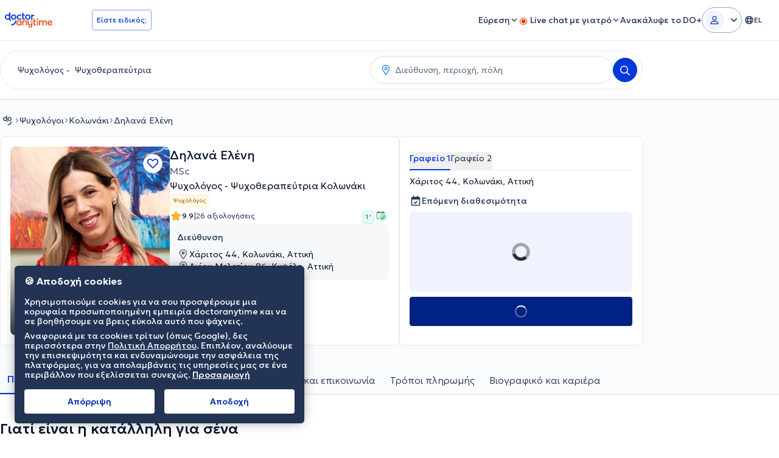

--- FILE ---
content_type: text/html; charset=utf-8
request_url: https://www.doctoranytime.gr/d/Psychologos/dilana-eleni
body_size: 141337
content:


<!doctype html>
<html class="no-js" lang="el">
<head>
    <meta charset="utf-8">
    <meta http-equiv="x-ua-compatible" content="ie=edge">
    <meta name="author" content="">
    <meta name="viewport" content="width=device-width,initial-scale=1,maximum-scale=1,viewport-fit=cover">
    <meta name="format-detection" content="telephone=no">
	
    
<title>Δηλανά Ελένη Ψυχολόγος -  Ψυχοθεραπεύτρια | doctoranytime</title>

    <meta name="description" content='Δηλανά Ελένη Ψυχολόγος -  Ψυχοθεραπεύτρια στο Κολωνάκι. Δες κόστος υπηρεσιών, αξιολογήσεις ασθενών, διαθέσιμες ώρες ιατρείου και κλείσε ραντεβού την ίδια στιγμή!' />

    <link rel="canonical" href="https://www.doctoranytime.gr/d/Psychologos/dilana-eleni" />

    <meta name="robots" content="index,follow" />
        <meta property="og:image" content="https://cdn.doctoranytime.gr/wizard-social-images/355ed0cc-638e-4a70-bc9d-19bae0d5ef60.png" />
        <meta property="og:title" content="Δηλανά Ελένη Ψυχολόγος -  Ψυχοθεραπεύτρια | doctoranytime" />
        <meta property="og:url" content="https://www.doctoranytime.gr/d/Psychologos/dilana-eleni" />
        <meta property="og:site_name" content="https://www.doctoranytime.gr" />
        <meta property="og:type" content="article" />
        <link rel='alternate' href='https://www.doctoranytime.gr/d/Psychologos/dilana-eleni' hreflang='el-GR' />
            <link rel="alternate" href="https://www.doctoranytime.gr/d/Psychologos/dilana-eleni" hreflang="el" />
        <link rel='alternate' href='https://www.doctoranytime.gr/en/d/psychologist-psychotherapist/dilana-eleni' hreflang='en-GR' />
            <link rel="alternate" href="https://www.doctoranytime.gr/en/d/psychologist-psychotherapist/dilana-eleni" hreflang="en" />
    <link rel="alternate" href="https://www.doctoranytime.gr/d/Psychologos/dilana-eleni" hreflang="x-default" />



    <style>@charset "UTF-8";.slick-slider{position:relative;display:block;-webkit-box-sizing:border-box;box-sizing:border-box;-webkit-touch-callout:none;-webkit-user-select:none;-moz-user-select:none;-ms-user-select:none;user-select:none;touch-action:pan-y;-webkit-tap-highlight-color:transparent}.slick-list{position:relative;overflow:hidden;display:block;margin:0;padding:0}.slick-list:focus{outline:0}.slick-list.dragging{cursor:pointer;cursor:hand}.slick-slider .slick-list,.slick-slider .slick-track{-webkit-transform:translate3d(0,0,0);transform:translate3d(0,0,0)}.slick-track{position:relative;left:0;top:0;display:block}.slick-track:after,.slick-track:before{content:"";display:table}.slick-track:after{clear:both}.slick-loading .slick-track{visibility:hidden}.slick-slide{float:left;height:100%;min-height:1px}[dir=rtl] .slick-slide{float:right}.slick-slide img{display:block}.slick-slide.slick-loading img{display:none}.slick-slide{display:none}.slick-slide.dragging img{pointer-events:none}.slick-initialized .slick-slide{display:block}.slick-loading .slick-slide{visibility:hidden}.slick-vertical .slick-slide{display:block;height:auto;border:1px solid transparent}.slick-arrow.slick-hidden{display:none}.slick-loading .slick-list{background:#fff url(/images/ajax-loader.gif) center center no-repeat}.slick-next,.slick-prev{position:absolute;display:block;height:20px;width:20px;line-height:0;font-size:0;cursor:pointer;background:0 0;color:transparent;top:50%;-webkit-transform:translate(0,-50%);transform:translate(0,-50%);padding:0;border:none;outline:0}.slick-next:focus,.slick-next:hover,.slick-prev:focus,.slick-prev:hover{outline:0;background:0 0;color:transparent}.slick-next:focus:before,.slick-next:hover:before,.slick-prev:focus:before,.slick-prev:hover:before{opacity:1}.slick-next.slick-disabled:before,.slick-prev.slick-disabled:before{opacity:.25}.slick-next:before,.slick-prev:before{font-family:daicons;font-size:20px;line-height:1;color:#fff;opacity:.75;-webkit-font-smoothing:antialiased;-moz-osx-font-smoothing:grayscale}.slick-prev{left:-25px}[dir=rtl] .slick-prev{left:auto;right:-25px}.slick-prev:before{content:"\e62e"}[dir=rtl] .slick-prev:before{content:"\e62d"}.slick-next{right:-25px}[dir=rtl] .slick-next{left:-25px;right:auto}.slick-next:before{content:"\e62d"}[dir=rtl] .slick-next:before{content:"\e62e"}.slick-dotted.slick-slider{margin-bottom:30px}.slick-dots{position:absolute;bottom:-25px;list-style:none;display:block;text-align:center;padding:0;margin:0;width:100%}.slick-dots li{position:relative;display:inline-block;height:20px;width:20px;margin:0 5px;padding:0;cursor:pointer}.slick-dots li button{border:0;background:0 0;display:block;height:20px;width:20px;outline:0;line-height:0;font-size:0;color:transparent;padding:5px;cursor:pointer}.slick-dots li button:focus,.slick-dots li button:hover{outline:0}.slick-dots li button:focus:before,.slick-dots li button:hover:before{opacity:1}.slick-dots li button:before{position:absolute;top:0;left:0;content:"•";width:20px;height:20px;font-family:daicons;font-size:6px;line-height:20px;text-align:center;color:#000;opacity:.25;-webkit-font-smoothing:antialiased;-moz-osx-font-smoothing:grayscale}.slick-dots li.slick-active button:before{color:#000;opacity:.75}.mfp-bg{top:0;left:0;width:100%;height:100%;z-index:100042;overflow:hidden;position:fixed;background:#0b0b0b;opacity:.8}.mfp-wrap{top:0;left:0;width:100%;height:100%;z-index:100043;position:fixed;outline:0!important;-webkit-backface-visibility:hidden}.mfp-container{text-align:center;position:absolute;width:100%;height:100%;left:0;top:0;padding:0 8px;-webkit-box-sizing:border-box;box-sizing:border-box}.mfp-container:before{content:"";display:inline-block;height:100%;vertical-align:middle}.mfp-align-top .mfp-container:before{display:none}.mfp-content{position:relative;display:inline-block;vertical-align:middle;margin:0 auto;text-align:left;z-index:100045}.mfp-ajax-holder .mfp-content,.mfp-inline-holder .mfp-content{width:100%;cursor:auto}.mfp-ajax-cur{cursor:progress}.mfp-zoom-out-cur,.mfp-zoom-out-cur .mfp-image-holder .mfp-close{cursor:zoom-out}.mfp-zoom{cursor:pointer;cursor:zoom-in}.mfp-auto-cursor .mfp-content{cursor:auto}.mfp-arrow,.mfp-close,.mfp-counter,.mfp-preloader{-webkit-user-select:none;-moz-user-select:none;-ms-user-select:none;user-select:none}.mfp-loading.mfp-figure{display:none}.mfp-hide{display:none!important}.mfp-preloader{color:#ccc;position:absolute;top:50%;width:auto;text-align:center;margin-top:-.8em;left:8px;right:8px;z-index:100044}.mfp-preloader a{color:#ccc}.mfp-preloader a:hover{color:#fff}.mfp-s-ready .mfp-preloader{display:none}.mfp-s-error .mfp-content{display:none}button.mfp-arrow,button.mfp-close{overflow:visible;cursor:pointer;background:0 0;border:0;-webkit-appearance:none;display:block;outline:0;padding:0;z-index:100046;-webkit-box-shadow:none;box-shadow:none;touch-action:manipulation}button::-moz-focus-inner{padding:0;border:0}.mfp-close{width:44px;height:44px;line-height:44px;position:absolute;right:0;top:0;text-decoration:none;text-align:center;opacity:.65;padding:0 0 18px 10px;color:#fff;font-style:normal;font-size:28px;font-family:Arial,Baskerville,monospace}.mfp-close:focus,.mfp-close:hover{opacity:1}.mfp-close:active{top:1px}.mfp-close-btn-in .mfp-close{color:#333}.mfp-iframe-holder .mfp-close,.mfp-image-holder .mfp-close{color:#fff;right:-6px;text-align:right;padding-right:6px;width:100%}.mfp-counter{position:absolute;top:0;right:0;color:#ccc;font-size:12px;line-height:18px;white-space:nowrap}.mfp-arrow{position:absolute;opacity:.65;margin:0;top:50%;margin-top:-55px;padding:0;width:90px;height:110px;-webkit-tap-highlight-color:transparent}.mfp-arrow:active{margin-top:-54px}.mfp-arrow:focus,.mfp-arrow:hover{opacity:1}.mfp-arrow:after,.mfp-arrow:before{content:"";display:block;width:0;height:0;position:absolute;left:0;top:0;margin-top:35px;margin-left:35px;border:medium inset transparent}.mfp-arrow:after{border-top-width:13px;border-bottom-width:13px;top:8px}.mfp-arrow:before{border-top-width:21px;border-bottom-width:21px;opacity:.7}.mfp-arrow-left{left:0}.mfp-arrow-left:after{border-right:17px solid #fff;margin-left:31px}.mfp-arrow-left:before{margin-left:25px;border-right:27px solid #3f3f3f}.mfp-arrow-right{right:0}.mfp-arrow-right:after{border-left:17px solid #fff;margin-left:39px}.mfp-arrow-right:before{border-left:27px solid #3f3f3f}.mfp-iframe-holder{padding-top:40px;padding-bottom:40px}.mfp-iframe-holder .mfp-content{line-height:0;width:100%;max-width:900px}.mfp-iframe-holder .mfp-close{top:-40px}.mfp-iframe-scaler{width:100%;height:0;overflow:hidden;padding-top:56.25%}.mfp-iframe-scaler iframe{position:absolute;display:block;top:0;left:0;width:100%;height:100%;-webkit-box-shadow:0 0 8px rgba(0,0,0,.6);box-shadow:0 0 8px rgba(0,0,0,.6);background:#000}img.mfp-img{width:auto;max-width:100%;height:auto;display:block;line-height:0;-webkit-box-sizing:border-box;box-sizing:border-box;padding:40px 0 40px;margin:0 auto}.mfp-figure{line-height:0}.mfp-figure:after{content:"";position:absolute;left:0;top:40px;bottom:40px;display:block;right:0;width:auto;height:auto;z-index:-1;-webkit-box-shadow:0 0 8px rgba(0,0,0,.6);box-shadow:0 0 8px rgba(0,0,0,.6);background:#444}.mfp-figure small{color:#bdbdbd;display:block;font-size:12px;line-height:14px}.mfp-figure figure{margin:0}.mfp-bottom-bar{margin-top:-36px;position:absolute;top:100%;left:0;width:100%;cursor:auto}.mfp-title{text-align:left;line-height:18px;color:#f3f3f3;word-wrap:break-word;padding-right:36px}.mfp-image-holder .mfp-content{max-width:100%}.mfp-gallery .mfp-image-holder .mfp-figure{cursor:pointer}@media screen and (max-width:800px) and (orientation:landscape),screen and (max-height:300px){.mfp-img-mobile .mfp-image-holder{padding-left:0;padding-right:0}.mfp-img-mobile img.mfp-img{padding:0}.mfp-img-mobile .mfp-figure:after{top:0;bottom:0}.mfp-img-mobile .mfp-figure small{display:inline;margin-left:5px}.mfp-img-mobile .mfp-bottom-bar{background:rgba(0,0,0,.6);bottom:0;margin:0;top:auto;padding:3px 5px;position:fixed;-webkit-box-sizing:border-box;box-sizing:border-box}.mfp-img-mobile .mfp-bottom-bar:empty{padding:0}.mfp-img-mobile .mfp-counter{right:5px;top:3px}.mfp-img-mobile .mfp-close{top:0;right:0;width:35px;height:35px;line-height:35px;background:rgba(0,0,0,.6);position:fixed;text-align:center;padding:0}}@media all and (max-width:900px){.mfp-arrow{-webkit-transform:scale(.75);transform:scale(.75)}.mfp-arrow-left{-webkit-transform-origin:0;transform-origin:0}.mfp-arrow-right{-webkit-transform-origin:100%;transform-origin:100%}.mfp-container{padding-left:6px;padding-right:6px}}.intl-tel-input{position:relative;display:block;color:#000}.intl-tel-input *{-webkit-box-sizing:border-box;box-sizing:border-box;-moz-box-sizing:border-box}.intl-tel-input .hide{display:none}.intl-tel-input .v-hide{visibility:hidden}.intl-tel-input input,.intl-tel-input input[type=tel],.intl-tel-input input[type=text]{position:relative;z-index:0;margin-top:0!important;margin-bottom:0!important;padding-right:36px;margin-right:0}.intl-tel-input .flag-container{position:absolute;top:0;bottom:0;right:0;padding:1px}.intl-tel-input .flag-container:after{content:"";display:block;width:1px;background-color:#ccc;position:absolute;top:12px;right:0;bottom:12px;z-index:9}.forgot-psw .intl-tel-input .flag-container{height:50px}.intl-tel-input .selected-flag{z-index:1;position:relative;width:36px;height:100%;padding:0 0 0 8px}.intl-tel-input .selected-flag .iti-flag{position:absolute;top:0;bottom:0;margin:auto}.intl-tel-input .selected-flag .iti-arrow{position:absolute;top:50%;margin-top:-2px;right:6px;width:0;height:0;border-left:3px solid transparent;border-right:3px solid transparent;border-top:4px solid #555}.intl-tel-input .selected-flag .iti-arrow.up{border-top:none;border-bottom:4px solid #555}.intl-tel-input .country-list{position:absolute;z-index:99;list-style:none;text-align:left;padding:0;margin:0 0 0 -1px;-webkit-box-shadow:1px 1px 4px rgba(0,0,0,.2);box-shadow:1px 1px 4px rgba(0,0,0,.2);background-color:#fff;border:1px solid #ccc;white-space:nowrap;max-height:200px;overflow-y:scroll}.intl-tel-input .country-list.dropup{bottom:100%;margin-bottom:-1px}.intl-tel-input .country-list .flag-box{display:inline-block;width:20px}@media (max-width:500px){.intl-tel-input .country-list{white-space:normal}}.intl-tel-input .country-list .divider{padding-bottom:5px;margin-bottom:5px;border-bottom:1px solid #ccc}.intl-tel-input .country-list .country{padding:5px 10px}.intl-tel-input .country-list .country .dial-code{color:#999}.intl-tel-input .country-list .country.highlight{background-color:rgba(0,0,0,.05)}.intl-tel-input .country-list .country-name,.intl-tel-input .country-list .dial-code,.intl-tel-input .country-list .flag-box{vertical-align:middle}.intl-tel-input .country-list .country-name,.intl-tel-input .country-list .flag-box{margin-right:6px}.intl-tel-input.allow-dropdown input,.intl-tel-input.allow-dropdown input[type=tel],.intl-tel-input.allow-dropdown input[type=text],.intl-tel-input.separate-dial-code input,.intl-tel-input.separate-dial-code input[type=tel],.intl-tel-input.separate-dial-code input[type=text]{padding-right:6px;padding-left:52px;margin-left:0}.intl-tel-input.allow-dropdown .flag-container,.intl-tel-input.separate-dial-code .flag-container{right:auto;left:0}.intl-tel-input.allow-dropdown .selected-flag,.intl-tel-input.separate-dial-code .selected-flag{width:46px}.intl-tel-input.allow-dropdown .flag-container:hover{cursor:pointer}.intl-tel-input.allow-dropdown input[disabled]+.flag-container:hover,.intl-tel-input.allow-dropdown input[readonly]+.flag-container:hover{cursor:default}.intl-tel-input.allow-dropdown input[disabled]+.flag-container:hover .selected-flag,.intl-tel-input.allow-dropdown input[readonly]+.flag-container:hover .selected-flag{background-color:transparent}.intl-tel-input.separate-dial-code .selected-flag{display:table}.intl-tel-input.separate-dial-code .selected-dial-code{display:table-cell;vertical-align:middle;padding-left:28px;font-size:14px;text-align:left}.intl-tel-input.separate-dial-code.iti-sdc-2 input,.intl-tel-input.separate-dial-code.iti-sdc-2 input[type=tel],.intl-tel-input.separate-dial-code.iti-sdc-2 input[type=text]{padding-left:66px}.intl-tel-input.separate-dial-code.iti-sdc-2 .selected-flag{width:60px}.intl-tel-input.separate-dial-code.allow-dropdown.iti-sdc-2 input,.intl-tel-input.separate-dial-code.allow-dropdown.iti-sdc-2 input[type=tel],.intl-tel-input.separate-dial-code.allow-dropdown.iti-sdc-2 input[type=text]{padding-left:76px}.intl-tel-input.separate-dial-code.allow-dropdown.iti-sdc-2 .selected-flag{width:70px}.intl-tel-input.separate-dial-code.iti-sdc-3 input,.intl-tel-input.separate-dial-code.iti-sdc-3 input[type=tel],.intl-tel-input.separate-dial-code.iti-sdc-3 input[type=text]{padding-left:74px}.intl-tel-input.separate-dial-code.iti-sdc-3 .selected-flag{width:68px}.intl-tel-input.separate-dial-code.allow-dropdown.iti-sdc-3 input,.intl-tel-input.separate-dial-code.allow-dropdown.iti-sdc-3 input[type=tel],.intl-tel-input.separate-dial-code.allow-dropdown.iti-sdc-3 input[type=text]{padding-left:84px}.intl-tel-input.separate-dial-code.allow-dropdown.iti-sdc-3 .selected-flag{width:78px}.intl-tel-input.separate-dial-code.iti-sdc-4 input,.intl-tel-input.separate-dial-code.iti-sdc-4 input[type=tel],.intl-tel-input.separate-dial-code.iti-sdc-4 input[type=text]{padding-left:82px}.intl-tel-input.separate-dial-code.iti-sdc-4 .selected-flag{width:76px}.intl-tel-input.separate-dial-code.allow-dropdown.iti-sdc-4 input,.intl-tel-input.separate-dial-code.allow-dropdown.iti-sdc-4 input[type=tel],.intl-tel-input.separate-dial-code.allow-dropdown.iti-sdc-4 input[type=text]{padding-left:92px}.intl-tel-input.separate-dial-code.allow-dropdown.iti-sdc-4 .selected-flag{width:86px}.intl-tel-input.separate-dial-code.iti-sdc-5 input,.intl-tel-input.separate-dial-code.iti-sdc-5 input[type=tel],.intl-tel-input.separate-dial-code.iti-sdc-5 input[type=text]{padding-left:90px}.intl-tel-input.separate-dial-code.iti-sdc-5 .selected-flag{width:84px}.intl-tel-input.separate-dial-code.allow-dropdown.iti-sdc-5 input,.intl-tel-input.separate-dial-code.allow-dropdown.iti-sdc-5 input[type=tel],.intl-tel-input.separate-dial-code.allow-dropdown.iti-sdc-5 input[type=text]{padding-left:100px}.intl-tel-input.separate-dial-code.allow-dropdown.iti-sdc-5 .selected-flag{width:94px}.intl-tel-input.iti-container{position:absolute;top:-1000px;left:-1000px;z-index:1060;padding:1px}.intl-tel-input.iti-container:hover{cursor:pointer}.iti-mobile .intl-tel-input.iti-container{top:30px;bottom:30px;left:30px;right:30px;position:fixed}.iti-mobile .intl-tel-input .country-list{max-height:100%;width:100%}.iti-mobile .intl-tel-input .country-list .country{padding:10px 10px;line-height:1.5em}.iti-flag{width:20px}.iti-flag.be{width:18px}.iti-flag.ch{width:15px}.iti-flag.mc{width:19px}.iti-flag.ne{width:18px}.iti-flag.np{width:13px}.iti-flag.va{width:15px}@media only screen and (-webkit-min-device-pixel-ratio:2),only screen and (min--moz-device-pixel-ratio:2),only screen and (min-device-pixel-ratio:2),only screen and (min-resolution:192dpi),only screen and (min-resolution:2dppx){.iti-flag{-webkit-background-size:5630px 15px;background-size:5630px 15px}}.iti-flag.ac{height:10px;background-position:0 0}.iti-flag.ad{height:14px;background-position:-22px 0}.iti-flag.ae{height:10px;background-position:-44px 0}.iti-flag.af{height:14px;background-position:-66px 0}.iti-flag.ag{height:14px;background-position:-88px 0}.iti-flag.ai{height:10px;background-position:-110px 0}.iti-flag.al{height:15px;background-position:-132px 0}.iti-flag.am{height:10px;background-position:-154px 0}.iti-flag.ao{height:14px;background-position:-176px 0}.iti-flag.aq{height:14px;background-position:-198px 0}.iti-flag.ar{height:13px;background-position:-220px 0}.iti-flag.as{height:10px;background-position:-242px 0}.iti-flag.at{height:14px;background-position:-264px 0}.iti-flag.au{height:10px;background-position:-286px 0}.iti-flag.aw{height:14px;background-position:-308px 0}.iti-flag.ax{height:13px;background-position:-330px 0}.iti-flag.az{height:10px;background-position:-352px 0}.iti-flag.ba{height:10px;background-position:-374px 0}.iti-flag.bb{height:14px;background-position:-396px 0}.iti-flag.bd{height:12px;background-position:-418px 0}.iti-flag.be{height:15px;background-position:-440px 0}.iti-flag.bf{height:14px;background-position:-460px 0}.iti-flag.bg{height:12px;background-position:-482px 0}.iti-flag.bh{height:12px;background-position:-504px 0}.iti-flag.bi{height:12px;background-position:-526px 0}.iti-flag.bj{height:14px;background-position:-548px 0}.iti-flag.bl{height:14px;background-position:-570px 0}.iti-flag.bm{height:10px;background-position:-592px 0}.iti-flag.bn{height:10px;background-position:-614px 0}.iti-flag.bo{height:14px;background-position:-636px 0}.iti-flag.bq{height:14px;background-position:-658px 0}.iti-flag.br{height:14px;background-position:-680px 0}.iti-flag.bs{height:10px;background-position:-702px 0}.iti-flag.bt{height:14px;background-position:-724px 0}.iti-flag.bv{height:15px;background-position:-746px 0}.iti-flag.bw{height:14px;background-position:-768px 0}.iti-flag.by{height:10px;background-position:-790px 0}.iti-flag.bz{height:14px;background-position:-812px 0}.iti-flag.ca{height:10px;background-position:-834px 0}.iti-flag.cc{height:10px;background-position:-856px 0}.iti-flag.cd{height:15px;background-position:-878px 0}.iti-flag.cf{height:14px;background-position:-900px 0}.iti-flag.cg{height:14px;background-position:-922px 0}.iti-flag.ch{height:15px;background-position:-944px 0}.iti-flag.ci{height:14px;background-position:-961px 0}.iti-flag.ck{height:10px;background-position:-983px 0}.iti-flag.cl{height:14px;background-position:-1005px 0}.iti-flag.cm{height:14px;background-position:-1027px 0}.iti-flag.cn{height:14px;background-position:-1049px 0}.iti-flag.co{height:14px;background-position:-1071px 0}.iti-flag.cp{height:14px;background-position:-1093px 0}.iti-flag.cr{height:12px;background-position:-1115px 0}.iti-flag.cu{height:10px;background-position:-1137px 0}.iti-flag.cv{height:12px;background-position:-1159px 0}.iti-flag.cw{height:14px;background-position:-1181px 0}.iti-flag.cx{height:10px;background-position:-1203px 0}.iti-flag.cy{height:13px;background-position:-1225px 0}.iti-flag.cz{height:14px;background-position:-1247px 0}.iti-flag.de{height:12px;background-position:-1269px 0}.iti-flag.dg{height:10px;background-position:-1291px 0}.iti-flag.dj{height:14px;background-position:-1313px 0}.iti-flag.dk{height:15px;background-position:-1335px 0}.iti-flag.dm{height:10px;background-position:-1357px 0}.iti-flag.do{height:13px;background-position:-1379px 0}.iti-flag.dz{height:14px;background-position:-1401px 0}.iti-flag.ea{height:14px;background-position:-1423px 0}.iti-flag.ec{height:14px;background-position:-1445px 0}.iti-flag.ee{height:13px;background-position:-1467px 0}.iti-flag.eg{height:14px;background-position:-1489px 0}.iti-flag.eh{height:10px;background-position:-1511px 0}.iti-flag.er{height:10px;background-position:-1533px 0}.iti-flag.es{height:14px;background-position:-1555px 0}.iti-flag.et{height:10px;background-position:-1577px 0}.iti-flag.eu{height:14px;background-position:-1599px 0}.iti-flag.fi{height:12px;background-position:-1621px 0}.iti-flag.fj{height:10px;background-position:-1643px 0}.iti-flag.fk{height:10px;background-position:-1665px 0}.iti-flag.fm{height:11px;background-position:-1687px 0}.iti-flag.fo{height:15px;background-position:-1709px 0}.iti-flag.fr{height:14px;background-position:-1731px 0}.iti-flag.ga{height:15px;background-position:-1753px 0}.iti-flag.gb{height:10px;background-position:-1775px 0}.iti-flag.gd{height:12px;background-position:-1797px 0}.iti-flag.ge{height:14px;background-position:-1819px 0}.iti-flag.gf{height:14px;background-position:-1841px 0}.iti-flag.gg{height:14px;background-position:-1863px 0}.iti-flag.gh{height:14px;background-position:-1885px 0}.iti-flag.gi{height:10px;background-position:-1907px 0}.iti-flag.gl{height:14px;background-position:-1929px 0}.iti-flag.gm{height:14px;background-position:-1951px 0}.iti-flag.gn{height:14px;background-position:-1973px 0}.iti-flag.gp{height:14px;background-position:-1995px 0}.iti-flag.gq{height:14px;background-position:-2017px 0}.iti-flag.gr{height:14px;background-position:-2039px 0}.iti-flag.gs{height:10px;background-position:-2061px 0}.iti-flag.gt{height:13px;background-position:-2083px 0}.iti-flag.gu{height:11px;background-position:-2105px 0}.iti-flag.gw{height:10px;background-position:-2127px 0}.iti-flag.gy{height:12px;background-position:-2149px 0}.iti-flag.hk{height:14px;background-position:-2171px 0}.iti-flag.hm{height:10px;background-position:-2193px 0}.iti-flag.hn{height:10px;background-position:-2215px 0}.iti-flag.hr{height:10px;background-position:-2237px 0}.iti-flag.ht{height:12px;background-position:-2259px 0}.iti-flag.hu{height:10px;background-position:-2281px 0}.iti-flag.ic{height:14px;background-position:-2303px 0}.iti-flag.id{height:14px;background-position:-2325px 0}.iti-flag.ie{height:10px;background-position:-2347px 0}.iti-flag.il{height:15px;background-position:-2369px 0}.iti-flag.im{height:10px;background-position:-2391px 0}.iti-flag.in{height:14px;background-position:-2413px 0}.iti-flag.io{height:10px;background-position:-2435px 0}.iti-flag.iq{height:14px;background-position:-2457px 0}.iti-flag.ir{height:12px;background-position:-2479px 0}.iti-flag.is{height:15px;background-position:-2501px 0}.iti-flag.it{height:14px;background-position:-2523px 0}.iti-flag.je{height:12px;background-position:-2545px 0}.iti-flag.jm{height:10px;background-position:-2567px 0}.iti-flag.jo{height:10px;background-position:-2589px 0}.iti-flag.jp{height:14px;background-position:-2611px 0}.iti-flag.ke{height:14px;background-position:-2633px 0}.iti-flag.kg{height:12px;background-position:-2655px 0}.iti-flag.kh{height:13px;background-position:-2677px 0}.iti-flag.ki{height:10px;background-position:-2699px 0}.iti-flag.km{height:12px;background-position:-2721px 0}.iti-flag.kn{height:14px;background-position:-2743px 0}.iti-flag.kp{height:10px;background-position:-2765px 0}.iti-flag.kr{height:14px;background-position:-2787px 0}.iti-flag.kw{height:10px;background-position:-2809px 0}.iti-flag.ky{height:10px;background-position:-2831px 0}.iti-flag.kz{height:10px;background-position:-2853px 0}.iti-flag.la{height:14px;background-position:-2875px 0}.iti-flag.lb{height:14px;background-position:-2897px 0}.iti-flag.lc{height:10px;background-position:-2919px 0}.iti-flag.li{height:12px;background-position:-2941px 0}.iti-flag.lk{height:10px;background-position:-2963px 0}.iti-flag.lr{height:11px;background-position:-2985px 0}.iti-flag.ls{height:14px;background-position:-3007px 0}.iti-flag.lt{height:12px;background-position:-3029px 0}.iti-flag.lu{height:12px;background-position:-3051px 0}.iti-flag.lv{height:10px;background-position:-3073px 0}.iti-flag.ly{height:10px;background-position:-3095px 0}.iti-flag.ma{height:14px;background-position:-3117px 0}.iti-flag.mc{height:15px;background-position:-3139px 0}.iti-flag.md{height:10px;background-position:-3160px 0}.iti-flag.me{height:10px;background-position:-3182px 0}.iti-flag.mf{height:14px;background-position:-3204px 0}.iti-flag.mg{height:14px;background-position:-3226px 0}.iti-flag.mh{height:11px;background-position:-3248px 0}.iti-flag.mk{height:10px;background-position:-3270px 0}.iti-flag.ml{height:14px;background-position:-3292px 0}.iti-flag.mm{height:14px;background-position:-3314px 0}.iti-flag.mn{height:10px;background-position:-3336px 0}.iti-flag.mo{height:14px;background-position:-3358px 0}.iti-flag.mp{height:10px;background-position:-3380px 0}.iti-flag.mq{height:14px;background-position:-3402px 0}.iti-flag.mr{height:14px;background-position:-3424px 0}.iti-flag.ms{height:10px;background-position:-3446px 0}.iti-flag.mt{height:14px;background-position:-3468px 0}.iti-flag.mu{height:14px;background-position:-3490px 0}.iti-flag.mv{height:14px;background-position:-3512px 0}.iti-flag.mw{height:14px;background-position:-3534px 0}.iti-flag.mx{height:12px;background-position:-3556px 0}.iti-flag.my{height:10px;background-position:-3578px 0}.iti-flag.mz{height:14px;background-position:-3600px 0}.iti-flag.na{height:14px;background-position:-3622px 0}.iti-flag.nc{height:10px;background-position:-3644px 0}.iti-flag.ne{height:15px;background-position:-3666px 0}.iti-flag.nf{height:10px;background-position:-3686px 0}.iti-flag.ng{height:10px;background-position:-3708px 0}.iti-flag.ni{height:12px;background-position:-3730px 0}.iti-flag.nl{height:14px;background-position:-3752px 0}.iti-flag.no{height:15px;background-position:-3774px 0}.iti-flag.np{height:15px;background-position:-3796px 0}.iti-flag.nr{height:10px;background-position:-3811px 0}.iti-flag.nu{height:10px;background-position:-3833px 0}.iti-flag.nz{height:10px;background-position:-3855px 0}.iti-flag.om{height:10px;background-position:-3877px 0}.iti-flag.pa{height:14px;background-position:-3899px 0}.iti-flag.pe{height:14px;background-position:-3921px 0}.iti-flag.pf{height:14px;background-position:-3943px 0}.iti-flag.pg{height:15px;background-position:-3965px 0}.iti-flag.ph{height:10px;background-position:-3987px 0}.iti-flag.pk{height:14px;background-position:-4009px 0}.iti-flag.pl{height:13px;background-position:-4031px 0}.iti-flag.pm{height:14px;background-position:-4053px 0}.iti-flag.pn{height:10px;background-position:-4075px 0}.iti-flag.pr{height:14px;background-position:-4097px 0}.iti-flag.ps{height:10px;background-position:-4119px 0}.iti-flag.pt{height:14px;background-position:-4141px 0}.iti-flag.pw{height:13px;background-position:-4163px 0}.iti-flag.py{height:11px;background-position:-4185px 0}.iti-flag.qa{height:8px;background-position:-4207px 0}.iti-flag.re{height:14px;background-position:-4229px 0}.iti-flag.ro{height:14px;background-position:-4251px 0}.iti-flag.rs{height:14px;background-position:-4273px 0}.iti-flag.ru{height:14px;background-position:-4295px 0}.iti-flag.rw{height:14px;background-position:-4317px 0}.iti-flag.sa{height:14px;background-position:-4339px 0}.iti-flag.sb{height:10px;background-position:-4361px 0}.iti-flag.sc{height:10px;background-position:-4383px 0}.iti-flag.sd{height:10px;background-position:-4405px 0}.iti-flag.se{height:13px;background-position:-4427px 0}.iti-flag.sg{height:14px;background-position:-4449px 0}.iti-flag.sh{height:10px;background-position:-4471px 0}.iti-flag.si{height:10px;background-position:-4493px 0}.iti-flag.sj{height:15px;background-position:-4515px 0}.iti-flag.sk{height:14px;background-position:-4537px 0}.iti-flag.sl{height:14px;background-position:-4559px 0}.iti-flag.sm{height:15px;background-position:-4581px 0}.iti-flag.sn{height:14px;background-position:-4603px 0}.iti-flag.so{height:14px;background-position:-4625px 0}.iti-flag.sr{height:14px;background-position:-4647px 0}.iti-flag.ss{height:10px;background-position:-4669px 0}.iti-flag.st{height:10px;background-position:-4691px 0}.iti-flag.sv{height:12px;background-position:-4713px 0}.iti-flag.sx{height:14px;background-position:-4735px 0}.iti-flag.sy{height:14px;background-position:-4757px 0}.iti-flag.sz{height:14px;background-position:-4779px 0}.iti-flag.ta{height:10px;background-position:-4801px 0}.iti-flag.tc{height:10px;background-position:-4823px 0}.iti-flag.td{height:14px;background-position:-4845px 0}.iti-flag.tf{height:14px;background-position:-4867px 0}.iti-flag.tg{height:13px;background-position:-4889px 0}.iti-flag.th{height:14px;background-position:-4911px 0}.iti-flag.tj{height:10px;background-position:-4933px 0}.iti-flag.tk{height:10px;background-position:-4955px 0}.iti-flag.tl{height:10px;background-position:-4977px 0}.iti-flag.tm{height:14px;background-position:-4999px 0}.iti-flag.tn{height:14px;background-position:-5021px 0}.iti-flag.to{height:10px;background-position:-5043px 0}.iti-flag.tr{height:14px;background-position:-5065px 0}.iti-flag.tt{height:12px;background-position:-5087px 0}.iti-flag.tv{height:10px;background-position:-5109px 0}.iti-flag.tw{height:14px;background-position:-5131px 0}.iti-flag.tz{height:14px;background-position:-5153px 0}.iti-flag.ua{height:14px;background-position:-5175px 0}.iti-flag.ug{height:14px;background-position:-5197px 0}.iti-flag.um{height:11px;background-position:-5219px 0}.iti-flag.us{height:11px;background-position:-5241px 0}.iti-flag.uy{height:14px;background-position:-5263px 0}.iti-flag.uz{height:10px;background-position:-5285px 0}.iti-flag.va{height:15px;background-position:-5307px 0}.iti-flag.vc{height:14px;background-position:-5324px 0}.iti-flag.ve{height:14px;background-position:-5346px 0}.iti-flag.vg{height:10px;background-position:-5368px 0}.iti-flag.vi{height:14px;background-position:-5390px 0}.iti-flag.vn{height:14px;background-position:-5412px 0}.iti-flag.vu{height:12px;background-position:-5434px 0}.iti-flag.wf{height:14px;background-position:-5456px 0}.iti-flag.ws{height:10px;background-position:-5478px 0}.iti-flag.xk{height:15px;background-position:-5500px 0}.iti-flag.ye{height:14px;background-position:-5522px 0}.iti-flag.yt{height:14px;background-position:-5544px 0}.iti-flag.za{height:14px;background-position:-5566px 0}.iti-flag.zm{height:14px;background-position:-5588px 0}.iti-flag.zw{height:10px;background-position:-5610px 0}.iti-flag{width:20px;height:15px;-webkit-box-shadow:0 0 1px 0 #888;box-shadow:0 0 1px 0 #888;background-image:url(/images/assets/flags.png);background-repeat:no-repeat;background-color:#dbdbdb;background-position:20px 0}@media only screen and (-webkit-min-device-pixel-ratio:2),only screen and (min--moz-device-pixel-ratio:2),only screen and (min-device-pixel-ratio:2),only screen and (min-resolution:192dpi),only screen and (min-resolution:2dppx){.iti-flag{background-image:url(/images/assets/flags@2x.png)}}.iti-flag.np{background-color:transparent}.alert{padding:15px;margin-bottom:20px;border:1px solid transparent;-webkit-border-radius:4px;border-radius:4px;font-size:15px;font-size:.9375rem}.alert strong{font-weight:400}.alert[data-empty=hide]{display:block}.alert[data-empty=hide]:empty{display:none}.alert--danger{border-color:#e63427;background-color:#fdedec;color:#bb2116}.alert--danger [class*=" icon-"],.alert--danger [class^=icon-]{color:#bb2116}.alert--success{border-color:#12a373;background-color:#e9faf4;color:#0a6b4b}.alert--success [class*=" icon-"],.alert--success [class^=icon-]{color:#0a6b4b}body{color:#222;font:1em/1.25 Geologica,sans-serif;font-optical-sizing:auto;font-weight:300;font-style:normal;font-variation-settings:"slnt" 0,"CRSV" 1,"SHRP" 0}.alpha,h1{font-size:36px;font-size:2.25rem}.beta,h2{font-size:30px;font-size:1.875rem}.gamma,h3{font-size:24px;font-size:1.5rem}.delta,h4{font-size:20px;font-size:1.25rem}.epsilon,h5{font-size:16px;font-size:1rem}.zeta,h6{font-size:14px;font-size:.875rem}hgroup .hN{margin-bottom:0}.giga{font-size:96px;font-size:6rem}.mega{font-size:72px;font-size:4.5rem}.kilo{font-size:54px;font-size:3.375rem}.clearfix:before{content:"";display:table}.clearfix:after{content:"";display:table;clear:both}.container{max-width:1252px;margin-left:auto;margin-right:auto;padding-left:.9375em;padding-right:.9375em;width:100%}.container:before{content:"";display:table}.container:after{content:"";display:table;clear:both}.container--636{max-width:636px}.hide-text{overflow:hidden;padding:0;text-indent:101%;white-space:nowrap}.visually-hidden{border:0;clip:rect(0 0 0 0);height:1px;margin:-1px;overflow:hidden;padding:0;position:absolute;width:1px}.muted{opacity:.5!important}.va-container{height:100%;width:100%;display:table}.va-top{display:table-cell;vertical-align:top}.va-middle{display:table-cell;vertical-align:middle}.va-bottom{display:table-cell;vertical-align:bottom}.va-middle-inline{vertical-align:middle}ul.list-inline li{display:inline-block}ol.list-inline li{display:inline-block}hr{border:0;border-top:1px solid rgba(10,22,46,.0784313725);margin:15px 0;height:0}.row{margin:0 -.9375em}.row:before{content:" ";display:table}.row:after{content:" ";display:table;clear:both}.row--sm{margin:0 -.675em}.row--sm>.columns{padding:0 .675em}.row--zero{margin:0}.row--zero>.columns{padding:0}.columns{padding:0 .9375em;float:left;width:100%}.columns--reverse{float:right}.row-flex{display:block;margin-left:-.75rem;margin-right:-.75rem}.column-flex{padding:0 .75rem;display:block;width:100%}.column-flex.is-narrow{-webkit-box-flex:0;flex:none}@media only screen and (min-width:1024px){.row-flex{display:-webkit-box;display:flex}.column-flex{display:block;flex-basis:0;-webkit-box-flex:1;flex-grow:1;flex-shrink:1}}.row-fl{-webkit-box-sizing:border-box;box-sizing:border-box;display:-webkit-box;display:flex;-webkit-box-orient:horizontal;-webkit-box-direction:normal;flex-direction:row;flex-wrap:wrap;margin-left:-.5rem;margin-right:-.5rem}.col-fl-lg,.col-fl-lg-1,.col-fl-lg-10,.col-fl-lg-11,.col-fl-lg-12,.col-fl-lg-2,.col-fl-lg-3,.col-fl-lg-4,.col-fl-lg-5,.col-fl-lg-6,.col-fl-lg-7,.col-fl-lg-8,.col-fl-lg-9,.col-fl-lmd,.col-fl-lmd-1,.col-fl-lmd-10,.col-fl-lmd-11,.col-fl-lmd-12,.col-fl-lmd-2,.col-fl-lmd-3,.col-fl-lmd-4,.col-fl-lmd-5,.col-fl-lmd-6,.col-fl-lmd-7,.col-fl-lmd-8,.col-fl-lmd-9,.col-fl-md,.col-fl-md-1,.col-fl-md-10,.col-fl-md-11,.col-fl-md-12,.col-fl-md-2,.col-fl-md-3,.col-fl-md-4,.col-fl-md-5,.col-fl-md-6,.col-fl-md-7,.col-fl-md-8,.col-fl-md-9,.col-fl-sm,.col-fl-sm-1,.col-fl-sm-10,.col-fl-sm-11,.col-fl-sm-12,.col-fl-sm-2,.col-fl-sm-3,.col-fl-sm-4,.col-fl-sm-5,.col-fl-sm-6,.col-fl-sm-7,.col-fl-sm-8,.col-fl-sm-9,.col-fl-xs,.col-fl-xs-1,.col-fl-xs-10,.col-fl-xs-11,.col-fl-xs-12,.col-fl-xs-2,.col-fl-xs-3,.col-fl-xs-4,.col-fl-xs-5,.col-fl-xs-6,.col-fl-xs-7,.col-fl-xs-8,.col-fl-xs-9{-webkit-box-sizing:border-box;box-sizing:border-box;display:-webkit-box;display:flex;-webkit-box-orient:vertical;-webkit-box-direction:normal;flex-direction:column;-webkit-box-flex:0;flex-grow:0;flex-shrink:0;min-height:1px;padding-left:.5rem;padding-right:.5rem}.col-fl-lg,.col-fl-lmd,.col-fl-md,.col-fl-sm,.col-fl-xs{-webkit-box-flex:1;flex-grow:1;flex-basis:0;max-width:100%}.col-fl-xs-1{flex-basis:8.3333333333%;max-width:8.3333333333%}.col-fl-xs-2{flex-basis:16.6666666667%;max-width:16.6666666667%}.col-fl-xs-3{flex-basis:25%;max-width:25%}.col-fl-xs-4{flex-basis:33.3333333333%;max-width:33.3333333333%}.col-fl-xs-5{flex-basis:41.6666666667%;max-width:41.6666666667%}.col-fl-xs-6{flex-basis:50%;max-width:50%}.col-fl-xs-7{flex-basis:58.3333333333%;max-width:58.3333333333%}.col-fl-xs-8{flex-basis:66.6666666667%;max-width:66.6666666667%}.col-fl-xs-9{flex-basis:75%;max-width:75%}.col-fl-xs-10{flex-basis:83.3333333333%;max-width:83.3333333333%}.col-fl-xs-11{flex-basis:91.6666666667%;max-width:91.6666666667%}.col-fl-xs-12{flex-basis:100%;max-width:100%}.off-fl-xs-1{margin-left:8.3333333333%}.off-fl-xs-2{margin-left:16.6666666667%}.off-fl-xs-3{margin-left:25%}.off-fl-xs-4{margin-left:33.3333333333%}.off-fl-xs-5{margin-left:41.6666666667%}.off-fl-xs-6{margin-left:50%}.off-fl-xs-7{margin-left:58.3333333333%}.off-fl-xs-8{margin-left:66.6666666667%}.off-fl-xs-9{margin-left:75%}.off-fl-xs-10{margin-left:83.3333333333%}.off-fl-xs-11{margin-left:91.6666666667%}.off-fl-xs-reset{margin-left:0}@media only screen and (min-width:768px){.col-fl-sm-1{flex-basis:8.3333333333%;max-width:8.3333333333%}.col-fl-sm-2{flex-basis:16.6666666667%;max-width:16.6666666667%}.col-fl-sm-3{flex-basis:25%;max-width:25%}.col-fl-sm-4{flex-basis:33.3333333333%;max-width:33.3333333333%}.col-fl-sm-5{flex-basis:41.6666666667%;max-width:41.6666666667%}.col-fl-sm-6{flex-basis:50%;max-width:50%}.col-fl-sm-7{flex-basis:58.3333333333%;max-width:58.3333333333%}.col-fl-sm-8{flex-basis:66.6666666667%;max-width:66.6666666667%}.col-fl-sm-9{flex-basis:75%;max-width:75%}.col-fl-sm-10{flex-basis:83.3333333333%;max-width:83.3333333333%}.col-fl-sm-11{flex-basis:91.6666666667%;max-width:91.6666666667%}.col-fl-sm-12{flex-basis:100%;max-width:100%}.off-fl-sm-1{margin-left:8.3333333333%}.off-fl-sm-2{margin-left:16.6666666667%}.off-fl-sm-3{margin-left:25%}.off-fl-sm-4{margin-left:33.3333333333%}.off-fl-sm-5{margin-left:41.6666666667%}.off-fl-sm-6{margin-left:50%}.off-fl-sm-7{margin-left:58.3333333333%}.off-fl-sm-8{margin-left:66.6666666667%}.off-fl-sm-9{margin-left:75%}.off-fl-sm-10{margin-left:83.3333333333%}.off-fl-sm-11{margin-left:91.6666666667%}.off-fl-sm-reset{margin-left:0}}@media only screen and (min-width:992px){.col-fl-md-1{flex-basis:8.3333333333%;max-width:8.3333333333%}.col-fl-md-2{flex-basis:16.6666666667%;max-width:16.6666666667%}.col-fl-md-3{flex-basis:25%;max-width:25%}.col-fl-md-4{flex-basis:33.3333333333%;max-width:33.3333333333%}.col-fl-md-5{flex-basis:41.6666666667%;max-width:41.6666666667%}.col-fl-md-6{flex-basis:50%;max-width:50%}.col-fl-md-7{flex-basis:58.3333333333%;max-width:58.3333333333%}.col-fl-md-8{flex-basis:66.6666666667%;max-width:66.6666666667%}.col-fl-md-9{flex-basis:75%;max-width:75%}.col-fl-md-10{flex-basis:83.3333333333%;max-width:83.3333333333%}.col-fl-md-11{flex-basis:91.6666666667%;max-width:91.6666666667%}.col-fl-md-12{flex-basis:100%;max-width:100%}.off-fl-md-1{margin-left:8.3333333333%}.off-fl-md-2{margin-left:16.6666666667%}.off-fl-md-3{margin-left:25%}.off-fl-md-4{margin-left:33.3333333333%}.off-fl-md-5{margin-left:41.6666666667%}.off-fl-md-6{margin-left:50%}.off-fl-md-7{margin-left:58.3333333333%}.off-fl-md-8{margin-left:66.6666666667%}.off-fl-md-9{margin-left:75%}.off-fl-md-10{margin-left:83.3333333333%}.off-fl-md-11{margin-left:91.6666666667%}.off-fl-md-reset{margin-left:0}}@media only screen and (min-width:1200px){.col-fl-lg-1{flex-basis:8.3333333333%;max-width:8.3333333333%}.col-fl-lg-2{flex-basis:16.6666666667%;max-width:16.6666666667%}.col-fl-lg-3{flex-basis:25%;max-width:25%}.col-fl-lg-4{flex-basis:33.3333333333%;max-width:33.3333333333%}.col-fl-lg-5{flex-basis:41.6666666667%;max-width:41.6666666667%}.col-fl-lg-6{flex-basis:50%;max-width:50%}.col-fl-lg-7{flex-basis:58.3333333333%;max-width:58.3333333333%}.col-fl-lg-8{flex-basis:66.6666666667%;max-width:66.6666666667%}.col-fl-lg-9{flex-basis:75%;max-width:75%}.col-fl-lg-10{flex-basis:83.3333333333%;max-width:83.3333333333%}.col-fl-lg-11{flex-basis:91.6666666667%;max-width:91.6666666667%}.col-fl-lg-12{flex-basis:100%;max-width:100%}.off-fl-lg-1{margin-left:8.3333333333%}.off-fl-lg-2{margin-left:16.6666666667%}.off-fl-lg-3{margin-left:25%}.off-fl-lg-4{margin-left:33.3333333333%}.off-fl-lg-5{margin-left:41.6666666667%}.off-fl-lg-6{margin-left:50%}.off-fl-lg-7{margin-left:58.3333333333%}.off-fl-lg-8{margin-left:66.6666666667%}.off-fl-lg-9{margin-left:75%}.off-fl-lg-10{margin-left:83.3333333333%}.off-fl-lg-11{margin-left:91.6666666667%}.off-fl-lg-reset{margin-left:0}}@media only screen and (min-width:1024px){.col-fl-lmd-1{flex-basis:8.3333333333%;max-width:8.3333333333%}.col-fl-lmd-2{flex-basis:16.6666666667%;max-width:16.6666666667%}.col-fl-lmd-3{flex-basis:25%;max-width:25%}.col-fl-lmd-4{flex-basis:33.3333333333%;max-width:33.3333333333%}.col-fl-lmd-5{flex-basis:41.6666666667%;max-width:41.6666666667%}.col-fl-lmd-6{flex-basis:50%;max-width:50%}.col-fl-lmd-7{flex-basis:58.3333333333%;max-width:58.3333333333%}.col-fl-lmd-8{flex-basis:66.6666666667%;max-width:66.6666666667%}.col-fl-lmd-9{flex-basis:75%;max-width:75%}.col-fl-lmd-10{flex-basis:83.3333333333%;max-width:83.3333333333%}.col-fl-lmd-11{flex-basis:91.6666666667%;max-width:91.6666666667%}.col-fl-lmd-12{flex-basis:100%;max-width:100%}.off-fl-lmd-1{margin-left:8.3333333333%}.off-fl-lmd-2{margin-left:16.6666666667%}.off-fl-lmd-3{margin-left:25%}.off-fl-lmd-4{margin-left:33.3333333333%}.off-fl-lmd-5{margin-left:41.6666666667%}.off-fl-lmd-6{margin-left:50%}.off-fl-lmd-7{margin-left:58.3333333333%}.off-fl-lmd-8{margin-left:66.6666666667%}.off-fl-lmd-9{margin-left:75%}.off-fl-lmd-10{margin-left:83.3333333333%}.off-fl-lmd-11{margin-left:91.6666666667%}.off-fl-lmd-reset{margin-left:0}}.col-12{width:100%}.col-11{width:91.6666666667%}.col-10{width:83.3333333333%}.col-9{width:75%}.col-8{width:66.6666666667%}.col-7{width:58.3333333333%}.col-60{width:60%}.col-6{width:50%}.col-5{width:41.6666666667%}.col-40{width:40%}.col-4{width:33.3333333333%}.col-30{width:30%}.col-3{width:25%}.col-20{width:20%}.col-2{width:16.6666666667%}.col-1{width:8.3333333333%}.visible{display:block}.visible-inline{display:inline-block}.hidden{display:none}.visible-imp{display:block!important}.visible-inline-imp{display:inline-block!important}.hidden-imp{display:none!important}.text--center{text-align:center!important}.text--left{text-align:left!important}.text--right{text-align:right!important}@media only screen and (min-width:480px){.col-xs-12{width:100%}.col-xs-11{width:91.6666666667%}.col-xs-10{width:83.3333333333%}.col-xs-9{width:75%}.col-xs-8{width:66.6666666667%}.col-xs-7{width:58.3333333333%}.col-xs-60{width:60%}.col-xs-6{width:50%}.col-xs-5{width:41.6666666667%}.col-xs-40{width:40%}.col-xs-4{width:33.3333333333%}.col-xs-30{width:30%}.col-xs-3{width:25%}.col-xs-20{width:20%}.col-xs-2{width:16.6666666667%}.col-xs-1{width:8.3333333333%}.visible-xs{display:block}.visible-inline-xs{display:inline-block}.hidden-xs{display:none}.visible-imp-xs{display:block!important}.visible-inline-imp-xs{display:inline-block!important}.hidden-imp-xs{display:none!important}.text--center-xs{text-align:center!important}.text--left-xs{text-align:left!important}.text--right-xs{text-align:right!important}}@media only screen and (min-width:768px){.col-sm-12{width:100%}.col-sm-11{width:91.6666666667%}.col-sm-10{width:83.3333333333%}.col-sm-9{width:75%}.col-sm-8{width:66.6666666667%}.col-sm-7{width:58.3333333333%}.col-sm-60{width:60%}.col-sm-6{width:50%}.col-sm-5{width:41.6666666667%}.col-sm-40{width:40%}.col-sm-4{width:33.3333333333%}.col-sm-30{width:30%}.col-sm-3{width:25%}.col-sm-20{width:20%}.col-sm-2{width:16.6666666667%}.col-sm-1{width:8.3333333333%}.visible-sm{display:block}.visible-inline-sm{display:inline-block}.hidden-sm{display:none}.visible-imp-sm{display:block!important}.visible-inline-imp-sm{display:inline-block!important}.hidden-imp-sm{display:none!important}.text--center-sm{text-align:center!important}.text--left-sm{text-align:left!important}.text--right-sm{text-align:right!important}}@media only screen and (min-width:1024px){.col-md-12{width:100%}.col-md-11{width:91.6666666667%}.col-md-10{width:83.3333333333%}.col-md-9{width:75%}.col-md-8{width:66.6666666667%}.col-md-7{width:58.3333333333%}.col-md-60{width:60%}.col-md-6{width:50%}.col-md-5{width:41.6666666667%}.col-md-40{width:40%}.col-md-4{width:33.3333333333%}.col-md-30{width:30%}.col-md-3{width:25%}.col-md-20{width:20%}.col-md-2{width:16.6666666667%}.col-md-1{width:8.3333333333%}.visible-md{display:block}.visible-inline-md{display:inline-block}.hidden-md{display:none}.visible-imp-md{display:block!important}.visible-inline-imp-md{display:inline-block!important}.hidden-imp-md{display:none!important}.text--center-md{text-align:center!important}.text--left-md{text-align:left!important}.text--right-md{text-align:right!important}}@media only screen and (min-width:1200px){.col-lg-12{width:100%}.col-lg-11{width:91.6666666667%}.col-lg-10{width:83.3333333333%}.col-lg-9{width:75%}.col-lg-8{width:66.6666666667%}.col-lg-7{width:58.3333333333%}.col-lg-60{width:60%}.col-lg-6{width:50%}.col-lg-5{width:41.6666666667%}.col-lg-40{width:40%}.col-lg-4{width:33.3333333333%}.col-lg-30{width:30%}.col-lg-3{width:25%}.col-lg-20{width:20%}.col-lg-2{width:16.6666666667%}.col-lg-1{width:8.3333333333%}.visible-lg{display:block}.visible-inline-lg{display:inline-block}.hidden-lg{display:none}.visible-imp-lg{display:block!important}.visible-inline-imp-lg{display:inline-block!important}.hidden-imp-lg{display:none!important}.text--center-lg{text-align:center!important}.text--left-lg{text-align:left!important}.text--right-lg{text-align:right!important}}[class*=" icon-"].icon--primary,[class^=icon-].icon--primary{color:#e51846}@font-face{font-family:daicons;src:url(../../../fonts/daicons.eot?wsme1i) format("eot"),url(../../../fonts/daicons.ttf?wsme1i) format("truetype"),url(../../../fonts/daicons.woff?wsme1i) format("woff"),url(../../../fonts/daicons.svg?wsme1i#daicons) format("svg");font-weight:400;font-style:normal;font-display:swap}[class*=" icon-"],[class^=icon-]{font-family:daicons!important;speak:none;font-style:normal;font-weight:400;font-variant:normal;text-transform:none;line-height:1;-webkit-font-smoothing:antialiased;-moz-osx-font-smoothing:grayscale}.icon-payconiq:before{content:"\e952"}.icon-kids:before{content:"\e92f";color:#3b80bb}.icon-scissors:before{content:"\e953"}.icon-videocam:before{content:"\e951"}.icon-user:before{content:"\e950"}.icon-dollar-sign:before{content:"\e94f";color:#c0c8cd}.icon-expertise:before{content:"\e94e"}.icon-bank-transfer:before{content:"\e94d"}.icon-cost-circled:before{content:"\e94c"}.icon-map-1:before{content:"\e942"}.icon-map-2:before{content:"\e943"}.icon-map-3:before{content:"\e944"}.icon-map-4:before{content:"\e945"}.icon-map-5:before{content:"\e946"}.icon-map-6:before{content:"\e947"}.icon-map-7:before{content:"\e948"}.icon-map-8:before{content:"\e949"}.icon-map-9:before{content:"\e94a"}.icon-map-10:before{content:"\e94b"}.icon-mail-circled:before{content:"\e940"}.icon-twitter-circled:before{content:"\e941"}.icon-telephone:before{content:"\e933"}.icon-academic:before{content:"\e934"}.icon-article1:before{content:"\e935"}.icon-badge:before{content:"\e936"}.icon-bio:before{content:"\e937"}.icon-caduceus1:before{content:"\e938"}.icon-hours:before{content:"\e939"}.icon-lamp-tick:before{content:"\e93a"}.icon-plus-fat:before{content:"\e93b"}.icon-recommended:before{content:"\e93c"}.icon-star-round:before{content:"\e93d"}.icon-star-round-half-left:before{content:"\e93e"}.icon-star-round-half-right:before{content:"\e93f"}.icon-instagram-2:before{content:"\e932";color:#3497db}.icon-linkedin:before{content:"\e930";color:#3497db}.icon-linkedin-no-color:before{content:"\e930"}.icon-user-line:before{content:"\e931";color:#2980b8}.icon-geolocation:before{content:"\e92e"}.icon-manager:before{content:"\e92c";color:#2880b9}.icon-secretary:before{content:"\e92d";color:#2880b9}.icon-rating-badge:before{content:"\e92b"}.icon-cash .path1:before{content:"\e927";color:#444}.icon-cash .path2:before{content:"\e928";margin-left:-1.60546875em;color:#444}.icon-cash .path3:before{content:"\e929";margin-left:-1.60546875em;color:#fff}.icon-check-bank:before{content:"\e92a"}.icon-clinic:before{content:"\e926";color:#3497db}.icon-clinic-no-color:before{content:"\e926"}.icon-hospital:before{content:"\e925";color:#3497db}.icon-expand .path1:before{content:"\e922";color:#3498db}.icon-expand .path2:before{content:"\e923";margin-left:-1em;color:#feffff}.icon-minimize:before{content:"\e924";color:#3498db}.icon-instagram-icon:before{content:"\e921"}.icon-queque:before{content:"\e920";color:#e72048}.icon-checkbox-disabled .path1:before{content:"\e91e";color:#f1f1f1}.icon-checkbox-disabled .path2:before{content:"\e91f";margin-left:-1em;color:#dcdcdc}.icon-available_prices .path1:before{content:"\e914";color:#e51846}.icon-available_prices .path2:before{content:"\e915";margin-left:-.857421875em;color:#e51846}.icon-available_prices .path3:before{content:"\e916";margin-left:-.857421875em;color:#e51846}.icon-available_prices .path4:before{content:"\e917";margin-left:-.857421875em;color:#fff}.icon-available_prices .path5:before{content:"\e918";margin-left:-.857421875em;color:#fff}.icon-available_prices .path6:before{content:"\e919";margin-left:-.857421875em;color:#fff}.icon-available_prices .path7:before{content:"\e91a";margin-left:-.857421875em;color:#fff}.icon-available_prices .path8:before{content:"\e91b";margin-left:-.857421875em;color:#fff}.icon-available_prices .path9:before{content:"\e91c";margin-left:-.857421875em;color:#fff}.icon-next-availability-period:before{content:"\e91d";color:#0039d8}.icon-available_slots:before{content:"\e90b";color:#288cb4}.icon-change_slot:before{content:"\e90c";color:#288cb4}.icon-please_select:before{content:"\e90d";color:#e72048}.icon-convented_slots .path1:before{content:"\e90e";color:#e72048}.icon-convented_slots .path2:before{content:"\e90f";margin-left:-1em;color:#6cbf5a}.icon-show_all_slots:before{content:"\e910";color:#ed1846}.icon-show_convented_slots .path1:before{content:"\e911";color:#ed1846}.icon-show_convented_slots .path2:before{content:"\e912";margin-left:-1em;color:#fff}.icon-show_convented_slots .path3:before{content:"\e913";margin-left:-1em;color:#fff}.icon-phone:before{content:"\e90a"}.icon-campaign:before{content:"\e909"}.icon-sad:before{content:"\e906"}.icon-smile:before{content:"\e907"}.icon-comment:before{content:"\e904"}.icon-appointment:before{content:"\e905"}.icon-bank-payment:before{content:"\e902"}.icon-real-hours:before{content:"\e903"}.icon-map:before{content:"\e630"}.icon-fav:before{content:"\e61e"}.icon-radio-selected:before{content:"\e61f"}.icon-radio:before{content:"\e620"}.icon-checkbox-selected:before{content:"\e621"}.icon-checkbox:before{content:"\e622"}.icon-euro-special:before{content:"\e623"}.icon-house:before{content:"\e624"}.icon-fat-check:before{content:"\e625"}.icon-cog:before{content:"\e626"}.icon-mobile:before{content:"\e627"}.icon-euro:before{content:"\e628"}.icon-email:before{content:"\e629"}.icon-msg-dots:before{content:"\e62a"}.icon-msg:before{content:"\e62b"}.icon-up-arrow:before{content:"\e62c"}.icon-right-arrow:before{content:"\e62d"}.icon-left-arrow:before{content:"\e62e"}.icon-down-arrow:before{content:"\e60e"}.icon-telephone1:before{content:"\e600"}.icon-bin:before{content:"\e601"}.icon-credit:before{content:"\e602"}.icon-blog:before{content:"\e603"}.icon-edit:before{content:"\e604"}.icon-wallet:before{content:"\e605"}.icon-clock:before{content:"\e606"}.icon-calendar:before{content:"\e607"}.icon-close:before{content:"\e608"}.icon-half-star-left:before{content:"\e609"}.icon-star:before{content:"\e60a"}.icon-square:before{content:"\e60b"}.icon-check:before{content:"\e60c"}.icon-plus:before{content:"\e60d"}.icon-fb-square:before{content:"\e60f"}.icon-website:before{content:"\e610"}.icon-fav-active:before{content:"\e611"}.icon-offer:before{content:"\e612"}.icon-contact:before{content:"\e613"}.icon-info:before{content:"\e614"}.icon-profile:before{content:"\e615"}.icon-youtube-circle:before{content:"\e616"}.icon-twitter-circle:before{content:"\e617"}.icon-fb:before{content:"\e618"}.icon-chevron-down:before{content:"\e807"}.icon-chevron-right:before{content:"\e901"}.icon-chevron-left:before{content:"\e619"}.icon-chevron-up:before{content:"\e62f"}.icon-search:before{content:"\e61a"}.icon-diagnostics:before{content:"\e61b"}.icon-doctor:before{content:"\e61c"}.icon-caduceus:before{content:"\e61d"}.icon-package:before{content:"\e900"}.icon-link:before{content:"\e908"}.icon-google-plus3:before{content:"\ea8d"}.icon-diagnostiko:before{content:"\e800"}.icon-dots:before{content:"\e801"}.icon-exetaseis:before{content:"\e802"}.icon-gender:before{content:"\e803"}.icon-info-circle:before{content:"\e804"}.icon-stoixeia:before{content:"\e805"}.icon-zoom:before{content:"\e806"}.icon-half-star-right:before{content:"\f089"}.icon-twitter:before{content:"\f099"}.icon-facebook:before{content:"\f09a"}.icon-facebook-f:before{content:"\f09a"}.icon-google-plus:before{content:"\f0d5"}.icon-youtube:before{content:"\f167"}.tabs-wrapper .tabs-container .tab{display:none}.tabs-wrapper .tabs-container .tab--active{display:block}.button{display:inline-block;padding:.4em .8em;margin-bottom:0;font-weight:500;font-size:14px;font-size:.875rem;text-align:center;white-space:nowrap;vertical-align:middle;cursor:pointer;-webkit-user-select:none;-moz-user-select:none;-ms-user-select:none;user-select:none;-webkit-border-radius:4px;border-radius:4px;border:1px solid transparent;-webkit-transition:all .3s ease;transition:all .3s ease;outline:0;background:0 0;border-color:transparent}.button--primary{background:#0039d8;color:#fff;border-color:#0039d8}.button--primary:active,.button--primary:focus,.button--primary:hover{background:#002ead;color:#fff;border-color:#002ead}.button--primary:disabled,.button--primary[disabled]{background:#f1f2f4;color:#fff;border-color:#f1f2f4}.button--secondary{background:#f7f8f9;color:#223354;border-color:#f7f8f9}.button--secondary:active,.button--secondary:focus,.button--secondary:hover{background:#e6e9ec;color:#223354;border-color:#e6e9ec}.button--secondary:disabled,.button--secondary[disabled]{background:#f1f2f4;color:#fff;border-color:#f1f2f4}.button--secondary-outline{background:#fff;color:#0039d8;border-color:#809cec}.button--secondary-outline:active,.button--secondary-outline:focus,.button--secondary-outline:hover{background:#fff;color:#002ead;border-color:#3361e0}.button--secondary-outline:disabled,.button--secondary-outline[disabled]{background:#f1f2f4;color:#fff;border-color:#f1f2f4}.button--thirdparty-login{border-color:#dadde3}.button--thirdparty-login:active,.button--thirdparty-login:focus,.button--thirdparty-login:hover{border-color:#e6e9ec}.button--secondary-outline-tr{background:0 0;color:#3497db;border-color:#3497db}.button--link{padding:0}.button--block{display:block;width:100%}.button--large{font-size:16px;font-size:1rem;padding:.625em 1.125em}.button--small{font-size:12px;font-size:.75rem;padding:.25em .5em}.button--icon-left [class^=icon-]{margin-right:5px}.button--icon-left .svg-icon{margin-right:5px}.button--full-sm{width:100%;display:block}@media only screen and (min-width:1024px){.button--full-sm{display:inline-block;width:auto}}@media only screen and (min-width:1024px){.button--center-md{width:auto;margin:0 auto}}.button--radius-0{-webkit-border-radius:0;border-radius:0}.button [class^=icon-]{vertical-align:middle}.button.is-spin-loading{position:relative;color:transparent!important;pointer-events:none}.button.is-spin-loading:after{-webkit-animation:spinAround .5s infinite linear;animation:spinAround .5s infinite linear;border:2px solid #dbdbdb;-webkit-border-radius:290486px;border-radius:290486px;border-right-color:transparent;border-top-color:transparent;content:"";display:block;height:1em;width:1em;position:absolute;left:calc(50% - .5em);top:calc(50% - .5em)}.button--size-normal{padding:12px 16px}@-webkit-keyframes spinAround{from{-webkit-transform:rotate(0);transform:rotate(0)}to{-webkit-transform:rotate(359deg);transform:rotate(359deg)}}@keyframes spinAround{from{-webkit-transform:rotate(0);transform:rotate(0)}to{-webkit-transform:rotate(359deg);transform:rotate(359deg)}}.is-rbd.button{display:-webkit-inline-box;display:inline-flex;-webkit-box-align:center;align-items:center;gap:8px;font-size:14px;line-height:20px;font-weight:400;padding:9px 15px}.is-rbd.button--large{font-size:16px;line-height:24px;font-weight:400;padding:11px 23px}.is-rbd.button--small{font-size:12px;line-height:18px;font-weight:400;padding:7px 11px}.is-rbd.button--icon-right .svg-icon,.is-rbd.button--icon-right [class^=icon-]{-webkit-box-ordinal-group:11;order:10}form.form-relative{position:relative}.form-group{margin-bottom:15px}.form-group--relative{position:relative}.form-group label{display:block;color:#000;font-weight:400;margin-bottom:12px;cursor:pointer}.form-group span.readonly-text{color:#70767d;font-size:14px;font-size:.875rem}.form-control{display:block;width:100%;height:50px;padding:12px 12px;font-size:14px;font-size:.875rem;background:#fff;border:1px solid #bcc2cc;-webkit-border-radius:4px;border-radius:4px;color:#000;-webkit-box-shadow:none;box-shadow:none;-webkit-appearance:none;-moz-appearance:none;appearance:none}.form-control::-webkit-input-placeholder{color:#a9a9a9}.form-control::-moz-placeholder{color:#a9a9a9}.form-control:-ms-input-placeholder{color:#a9a9a9}.form-control:-moz-placeholder{color:#a9a9a9}.form-control:-moz-read-only:not(select){cursor:no-drop;color:grey}.form-control:read-only:not(select){cursor:no-drop;color:grey}.form-control:-moz-read-only:not(select){cursor:no-drop;color:grey}textarea.form-control{height:auto;resize:vertical}.custom-select{position:relative;background-color:#fff;-webkit-border-radius:4px;border-radius:4px;color:#616f86;border:1px solid #bcc2cc}.custom-select:focus-visible{outline:1px solid #0039d8}.custom-select:before{content:"\e807";font-family:daicons!important;speak:none;font-style:normal;font-weight:400;font-variant:normal;text-transform:none;line-height:1;-webkit-font-smoothing:antialiased;-moz-osx-font-smoothing:grayscale;font-size:14px;font-size:.875rem;color:#bcc2cc;position:absolute;top:50%;right:12px;-webkit-transform:translateY(-50%);transform:translateY(-50%)}.custom-select select{display:block;-webkit-appearance:none;-moz-appearance:none;appearance:none;color:#515151;font-weight:400;font-size:15px;border:none;margin:0;padding:8px 32px 8px 12px;width:100%;background:0 0;-webkit-border-radius:4px;border-radius:4px;line-height:normal;position:relative;z-index:9;text-overflow:ellipsis;overflow:hidden!important;white-space:nowrap}.custom-select--white{background-color:#fff}.custom-select--outline{border:1px solid #2980b9;background-color:#fff;-webkit-border-radius:0;border-radius:0}.custom-select--outline:before{content:"\e60e";color:#2980b9;top:18px}.custom-select--outline select{height:46px;color:#2980b9;font-weight:400}label.label-radio{cursor:pointer}label.label-radio .icon-radio{display:inline-block;margin:0 5px 0 0;color:#d7d7d7;font-size:20px;font-size:1.25rem;vertical-align:-3px}input[type=radio]:checked+label.label-radio .icon-radio{color:#2980b9}input[type=radio]:checked+label.label-radio .icon-radio:before{content:"\e61f"}label.label-checkbox{cursor:pointer;position:relative;padding:0 0 0 30px}label.label-checkbox .icon-checkbox{position:absolute;top:0;left:0;color:#d7d7d7;font-size:20px;font-size:1.25rem}input[type=checkbox]:checked+label.label-checkbox .icon-checkbox{color:#2980b9}input[type=checkbox]:checked+label.label-checkbox .icon-checkbox:before{content:"\e621"}label.error{color:#e91547;font-size:13px;font-size:.8125rem;font-weight:400}span.error{color:#e91547;font-size:13px;font-size:.8125rem;font-weight:400;display:block;margin:8px 0 -10px}.info-msg{font-size:13px;font-size:.8125rem;font-weight:400;display:block;margin:8px 0 0}.form-header{font-size:18px;font-size:1.125rem;font-weight:600;color:#000;margin:0 0 15px}.form-header--sub{font-weight:200}.form-group-tab .nav-tabs{margin:0 0 20px;padding:0 0 0 20px;overflow:hidden;position:relative}.form-group-tab .nav-tabs:before{content:"";display:block;border-bottom:1px solid #b9b9b9;position:absolute;left:0;right:0;bottom:0}.form-group-tab .nav-tabs li{float:left;margin:0 5px 0 0}.form-group-tab .nav-tabs li a{font-size:15px;font-size:.9375rem;font-weight:400;color:#2980b9;display:block;padding:13px 22px;border:1px solid transparent;border-bottom:none;-webkit-border-radius:4px 4px 0 0;border-radius:4px 4px 0 0;background:0 0;top:1px;position:relative}.form-group-tab .nav-tabs li.active a,.form-group-tab .nav-tabs li.is-active a{border-color:#b9b9b9;background:#fff;position:relative;z-index:999;color:#000}.form-group-tab .tab-content .tab-pane,.form-group-tab .tab-content .tabs{display:none}.form-group-tab .tab-content .tab-pane.active,.form-group-tab .tab-content .tab-pane.is-active,.form-group-tab .tab-content .tabs.active,.form-group-tab .tab-content .tabs.is-active{display:block}@media only screen and (min-width:768px){.form-group--mt-65{margin-top:65px!important}}img{max-width:100%}figure>img{display:block}[class*=hint--]{position:relative;display:inline-block}[class*=hint--]:after,[class*=hint--]:before{position:absolute;-webkit-transform:translate3d(0,0,0);transform:translate3d(0,0,0);visibility:hidden;opacity:0;z-index:1000000;pointer-events:none;-webkit-transition:.3s ease;transition:.3s ease;-webkit-transition-delay:0s;transition-delay:0s}[class*=hint--]:hover:after,[class*=hint--]:hover:before{visibility:visible;opacity:1}[class*=hint--]:hover:after,[class*=hint--]:hover:before{-webkit-transition-delay:0s;transition-delay:0s}[class*=hint--]:before{content:"";position:absolute;background:0 0;border:6px solid transparent;z-index:1000001}[class*=hint--]:after{background:hsla(0,0%,20%,.9);color:#fff;padding:8px 12px;font-size:12px;font-family:Geologica,sans-serif;line-height:1.33;white-space:nowrap;-webkit-border-radius:3px;border-radius:3px;word-break:break-word;text-align:center}[class*=hint--][aria-label]:after{content:attr(aria-label)}[class*=hint--][data-hint]:after{content:attr(data-hint)}[aria-label=""]:after,[aria-label=""]:before,[data-hint=""]:after,[data-hint=""]:before{display:none!important}.hint--top-left:before{border-top-color:hsla(0,0%,20%,.9)}.hint--top-right:before{border-top-color:hsla(0,0%,20%,.9)}.hint--top:before{border-top-color:hsla(0,0%,20%,.9)}.hint--bottom-left:before{border-bottom-color:hsla(0,0%,20%,.9)}.hint--bottom-right:before{border-bottom-color:hsla(0,0%,20%,.9)}.hint--bottom:before{border-bottom-color:hsla(0,0%,20%,.9)}.hint--left:before{border-left-color:hsla(0,0%,20%,.9)}.hint--right:before{border-right-color:hsla(0,0%,20%,.9)}.hint--top:before{margin-bottom:-11px}.hint--top:after,.hint--top:before{bottom:100%;left:50%}.hint--top:before{left:calc(50% - 6px)}.hint--top:after{-webkit-transform:translateX(-50%);transform:translateX(-50%)}.hint--top:hover:before{-webkit-transform:translateY(-8px);transform:translateY(-8px)}.hint--top:hover:after{-webkit-transform:translateX(-50%) translateY(-8px);transform:translateX(-50%) translateY(-8px)}.hint--bottom:before{margin-top:-11px}.hint--bottom:after,.hint--bottom:before{top:100%;left:50%}.hint--bottom:before{left:calc(50% - 6px)}.hint--bottom:after{-webkit-transform:translateX(-50%);transform:translateX(-50%)}.hint--bottom:hover:before{-webkit-transform:translateY(8px);transform:translateY(8px)}.hint--bottom:hover:after{-webkit-transform:translateX(-50%) translateY(8px);transform:translateX(-50%) translateY(8px)}.hint--right:before{margin-left:-11px;margin-bottom:-6px}.hint--right:after{margin-bottom:-14px}.hint--right:after,.hint--right:before{left:100%;bottom:50%}.hint--right:hover:before{-webkit-transform:translateX(8px);transform:translateX(8px)}.hint--right:hover:after{-webkit-transform:translateX(8px);transform:translateX(8px)}.hint--left:before{margin-right:-11px;margin-bottom:-6px}.hint--left:after{margin-bottom:-14px}.hint--left:after,.hint--left:before{right:100%;bottom:50%}.hint--left:hover:before{-webkit-transform:translateX(-8px);transform:translateX(-8px)}.hint--left:hover:after{-webkit-transform:translateX(-8px);transform:translateX(-8px)}.hint--top-left:before{margin-bottom:-11px}.hint--top-left:after,.hint--top-left:before{bottom:100%;left:50%}.hint--top-left:before{left:calc(50% - 6px)}.hint--top-left:after{-webkit-transform:translateX(-100%);transform:translateX(-100%)}.hint--top-left:after{margin-left:12px}.hint--top-left:hover:before{-webkit-transform:translateY(-8px);transform:translateY(-8px)}.hint--top-left:hover:after{-webkit-transform:translateX(-100%) translateY(-8px);transform:translateX(-100%) translateY(-8px)}.hint--top-right:before{margin-bottom:-11px}.hint--top-right:after,.hint--top-right:before{bottom:100%;left:50%}.hint--top-right:before{left:calc(50% - 6px)}.hint--top-right:after{-webkit-transform:translateX(0);transform:translateX(0)}.hint--top-right:after{margin-left:-12px}.hint--top-right:hover:before{-webkit-transform:translateY(-8px);transform:translateY(-8px)}.hint--top-right:hover:after{-webkit-transform:translateY(-8px);transform:translateY(-8px)}.hint--bottom-left:before{margin-top:-11px}.hint--bottom-left:after,.hint--bottom-left:before{top:100%;left:50%}.hint--bottom-left:before{left:calc(50% - 6px)}.hint--bottom-left:after{-webkit-transform:translateX(-100%);transform:translateX(-100%)}.hint--bottom-left:after{margin-left:12px}.hint--bottom-left:hover:before{-webkit-transform:translateY(8px);transform:translateY(8px)}.hint--bottom-left:hover:after{-webkit-transform:translateX(-100%) translateY(8px);transform:translateX(-100%) translateY(8px)}.hint--bottom-right:before{margin-top:-11px}.hint--bottom-right:after,.hint--bottom-right:before{top:100%;left:50%}.hint--bottom-right:before{left:calc(50% - 6px)}.hint--bottom-right:after{-webkit-transform:translateX(0);transform:translateX(0)}.hint--bottom-right:after{margin-left:-12px}.hint--bottom-right:hover:before{-webkit-transform:translateY(8px);transform:translateY(8px)}.hint--bottom-right:hover:after{-webkit-transform:translateY(8px);transform:translateY(8px)}.hint--large:after,.hint--medium:after,.hint--small:after{white-space:normal;line-height:1.4em}.hint--small:after{width:80px}.hint--medium:after{width:150px}.hint--large:after{width:300px}[class*=hint--]:after{text-shadow:none;-webkit-box-shadow:none;box-shadow:none}.hint--error:after{background-color:#b24e4c;text-shadow:0 -1px 0 #592726}.hint--error.hint--top-left:before{border-top-color:#b24e4c}.hint--error.hint--top-right:before{border-top-color:#b24e4c}.hint--error.hint--top:before{border-top-color:#b24e4c}.hint--error.hint--bottom-left:before{border-bottom-color:#b24e4c}.hint--error.hint--bottom-right:before{border-bottom-color:#b24e4c}.hint--error.hint--bottom:before{border-bottom-color:#b24e4c}.hint--error.hint--left:before{border-left-color:#b24e4c}.hint--error.hint--right:before{border-right-color:#b24e4c}.hint--warning:after{background-color:#bf9853;text-shadow:0 -1px 0 #6b5327}.hint--warning.hint--top-left:before{border-top-color:#bf9853}.hint--warning.hint--top-right:before{border-top-color:#bf9853}.hint--warning.hint--top:before{border-top-color:#bf9853}.hint--warning.hint--bottom-left:before{border-bottom-color:#bf9853}.hint--warning.hint--bottom-right:before{border-bottom-color:#bf9853}.hint--warning.hint--bottom:before{border-bottom-color:#bf9853}.hint--warning.hint--left:before{border-left-color:#bf9853}.hint--warning.hint--right:before{border-right-color:#bf9853}.hint--info:after{background-color:#3985ac;text-shadow:0 -1px 0 #193b4c}.hint--info.hint--top-left:before{border-top-color:#3985ac}.hint--info.hint--top-right:before{border-top-color:#3985ac}.hint--info.hint--top:before{border-top-color:#3985ac}.hint--info.hint--bottom-left:before{border-bottom-color:#3985ac}.hint--info.hint--bottom-right:before{border-bottom-color:#3985ac}.hint--info.hint--bottom:before{border-bottom-color:#3985ac}.hint--info.hint--left:before{border-left-color:#3985ac}.hint--info.hint--right:before{border-right-color:#3985ac}.hint--success:after{background-color:#458646;text-shadow:0 -1px 0 #1a321a}.hint--success.hint--top-left:before{border-top-color:#458646}.hint--success.hint--top-right:before{border-top-color:#458646}.hint--success.hint--top:before{border-top-color:#458646}.hint--success.hint--bottom-left:before{border-bottom-color:#458646}.hint--success.hint--bottom-right:before{border-bottom-color:#458646}.hint--success.hint--bottom:before{border-bottom-color:#458646}.hint--success.hint--left:before{border-left-color:#458646}.hint--success.hint--right:before{border-right-color:#458646}.hint--always:after,.hint--always:before{opacity:1;visibility:visible}.hint--always.hint--top:before{-webkit-transform:translateY(-8px);transform:translateY(-8px)}.hint--always.hint--top:after{-webkit-transform:translateX(-50%) translateY(-8px);transform:translateX(-50%) translateY(-8px)}.hint--always.hint--top-left:before{-webkit-transform:translateY(-8px);transform:translateY(-8px)}.hint--always.hint--top-left:after{-webkit-transform:translateX(-100%) translateY(-8px);transform:translateX(-100%) translateY(-8px)}.hint--always.hint--top-right:before{-webkit-transform:translateY(-8px);transform:translateY(-8px)}.hint--always.hint--top-right:after{-webkit-transform:translateY(-8px);transform:translateY(-8px)}.hint--always.hint--bottom:before{-webkit-transform:translateY(8px);transform:translateY(8px)}.hint--always.hint--bottom:after{-webkit-transform:translateX(-50%) translateY(8px);transform:translateX(-50%) translateY(8px)}.hint--always.hint--bottom-left:before{-webkit-transform:translateY(8px);transform:translateY(8px)}.hint--always.hint--bottom-left:after{-webkit-transform:translateX(-100%) translateY(8px);transform:translateX(-100%) translateY(8px)}.hint--always.hint--bottom-right:before{-webkit-transform:translateY(8px);transform:translateY(8px)}.hint--always.hint--bottom-right:after{-webkit-transform:translateY(8px);transform:translateY(8px)}.hint--always.hint--left:before{-webkit-transform:translateX(-8px);transform:translateX(-8px)}.hint--always.hint--left:after{-webkit-transform:translateX(-8px);transform:translateX(-8px)}.hint--always.hint--right:before{-webkit-transform:translateX(8px);transform:translateX(8px)}.hint--always.hint--right:after{-webkit-transform:translateX(8px);transform:translateX(8px)}.hint--rounded:after{-webkit-border-radius:4px;border-radius:4px}.hint--no-animate:after,.hint--no-animate:before{-webkit-transition-duration:0s;transition-duration:0s}.hint--bounce:after,.hint--bounce:before{-webkit-transition:opacity .3s ease,visibility .3s ease,-webkit-transform .3s cubic-bezier(.71,1.7,.77,1.24);transition:opacity .3s ease,visibility .3s ease,-webkit-transform .3s cubic-bezier(.71,1.7,.77,1.24);transition:opacity .3s ease,visibility .3s ease,transform .3s cubic-bezier(.71,1.7,.77,1.24);transition:opacity .3s ease,visibility .3s ease,transform .3s cubic-bezier(.71,1.7,.77,1.24),-webkit-transform .3s cubic-bezier(.71,1.7,.77,1.24)}.hint--no-tap:hover:after,.hint--no-tap:hover:before{visibility:hidden;opacity:0}@media (hover:hover){.hint--no-tap:hover:after,.hint--no-tap:hover:before{visibility:visible;opacity:1}}.notif{font-size:13px;font-size:.8125rem;padding:10px 0}.notif--privacy{position:fixed;bottom:0;left:0;right:0;background-color:#223354;z-index:9999999999;color:#fff;-webkit-border-radius:8px;border-radius:8px;padding:16px;font-size:12px;font-size:.75rem;line-height:18px;display:-webkit-box;display:flex;-webkit-box-orient:vertical;-webkit-box-direction:normal;flex-direction:column;gap:12px}@media only screen and (min-width:1024px){.notif--privacy{position:fixed;left:24px;bottom:24px;right:auto;max-width:476px;font-size:14px;font-size:.875rem;line-height:20px}}.notif--privacy p{margin:0}.notif--privacy div{text-align:right}.notif--privacy .cc-accept{padding:4px 8px;text-decoration:none;min-width:72px;display:inline-block;text-align:center;color:#002ead;background-color:#fff;border:1px solid #809cec;-webkit-border-radius:4px;border-radius:4px}.notif--privacy .cc-accept:hover{border-color:#3361e0}.loader{margin:30px auto;width:70px;text-align:center}.loader>div{width:10px;height:10px;background-color:#288cb4;margin:0 3px;-webkit-border-radius:100%;border-radius:100%;display:inline-block;-webkit-animation:sk-bouncedelay 1.4s infinite ease-in-out both;animation:sk-bouncedelay 1.4s infinite ease-in-out both}.loader .bounce1{-webkit-animation-delay:-.32s;animation-delay:-.32s}.loader .bounce2{-webkit-animation-delay:-.16s;animation-delay:-.16s}@-webkit-keyframes sk-bouncedelay{0%,100%,80%{-webkit-transform:scale(0)}40%{-webkit-transform:scale(1)}}@keyframes sk-bouncedelay{0%,100%,80%{-webkit-transform:scale(0);transform:scale(0)}40%{-webkit-transform:scale(1);transform:scale(1)}}.loader-spin{position:absolute;top:0;left:0;bottom:0;right:0;z-index:9999;background:rgba(250,250,250,.2)}.loader-spin:before{content:"";display:block;position:absolute;top:0;left:0;bottom:0;right:0;margin:auto;-webkit-border-radius:50%;border-radius:50%;width:24px;height:24px;border:.25rem solid rgba(0,0,0,.2);border-top-color:rgba(0,0,0,.6);-webkit-animation:spin 1s infinite linear;animation:spin 1s infinite linear}.loader-spin--relative{position:relative;top:auto;left:auto;bottom:auto;right:auto;width:24px;margin:20px auto}@-webkit-keyframes spin{0%{-webkit-transform:rotate(0);transform:rotate(0)}100%{-webkit-transform:rotate(360deg);transform:rotate(360deg)}}@keyframes spin{0%{-webkit-transform:rotate(0);transform:rotate(0)}100%{-webkit-transform:rotate(360deg);transform:rotate(360deg)}}.loader-dots{display:inline-block;width:1em;height:1em;color:inherit;vertical-align:middle;pointer-events:none;-webkit-border-radius:50%;border-radius:50%;-webkit-animation-fill-mode:both;animation-fill-mode:both;-webkit-animation:loader-dots 1.8s infinite ease-in-out;animation:loader-dots 1.8s infinite ease-in-out;color:rgba(0,0,0,.4);position:relative;-webkit-transform:translateZ(0);transform:translateZ(0);-webkit-animation-delay:-.16s;animation-delay:-.16s}.loader-dots.is-centered{display:block;margin:0 auto}.loader-dots.hidden{display:none}.loader-dots:after,.loader-dots:before{-webkit-border-radius:50%;border-radius:50%;-webkit-animation-fill-mode:both;animation-fill-mode:both;-webkit-animation:loader-dots 1.8s infinite ease-in-out;animation:loader-dots 1.8s infinite ease-in-out;content:"";display:block;position:absolute;top:0;width:inherit;height:inherit}.loader-dots:before{right:100%;-webkit-animation-delay:-.32s;animation-delay:-.32s}.loader-dots:after{left:100%}@-webkit-keyframes loader-dots{0%,100%,80%{-webkit-box-shadow:0 1em 0 -1em;box-shadow:0 1em 0 -1em}40%{-webkit-box-shadow:0 1em 0 -.2em;box-shadow:0 1em 0 -.2em}}@keyframes loader-dots{0%,100%,80%{-webkit-box-shadow:0 1em 0 -1em;box-shadow:0 1em 0 -1em}40%{-webkit-box-shadow:0 1em 0 -.2em;box-shadow:0 1em 0 -.2em}}@-webkit-keyframes blink-animation{0%,100%{opacity:1}50%{opacity:.1}}@keyframes blink-animation{0%,100%{opacity:1}50%{opacity:.1}}.blink-animated{-webkit-animation-duration:1s;animation-duration:1s;-webkit-animation-fill-mode:both;animation-fill-mode:both;-webkit-animation-timing-function:linear;animation-timing-function:linear;-webkit-animation-iteration-count:infinite;animation-iteration-count:infinite;-webkit-animation-name:blink-animation;animation-name:blink-animation}.animated{-webkit-animation-duration:1s;animation-duration:1s;-webkit-animation-fill-mode:both;animation-fill-mode:both}.animated.infinite{-webkit-animation-iteration-count:infinite;animation-iteration-count:infinite}.animated.shake{-webkit-animation-name:shake;animation-name:shake}.animated.spin{-webkit-animation-name:spin;animation-name:spin}.animated.spin.linear{-webkit-animation-timing-function:linear;animation-timing-function:linear}.animated.fadeIn{-webkit-animation-name:fadeIn;animation-name:fadeIn}.animated.fadeOut{-webkit-animation-name:fadeOut;animation-name:fadeOut}@-webkit-keyframes shake{from,to{-webkit-transform:translate3d(0,0,0);transform:translate3d(0,0,0)}10%,30%,50%,70%,90%{-webkit-transform:translate3d(-10px,0,0);transform:translate3d(-10px,0,0)}20%,40%,60%,80%{-webkit-transform:translate3d(10px,0,0);transform:translate3d(10px,0,0)}}@keyframes shake{from,to{-webkit-transform:translate3d(0,0,0);transform:translate3d(0,0,0)}10%,30%,50%,70%,90%{-webkit-transform:translate3d(-10px,0,0);transform:translate3d(-10px,0,0)}20%,40%,60%,80%{-webkit-transform:translate3d(10px,0,0);transform:translate3d(10px,0,0)}}@keyframes spin{0%{-webkit-transform:rotate(0);transform:rotate(0)}100%{-webkit-transform:rotate(360deg);transform:rotate(360deg)}}@-webkit-keyframes fadeIn{from{opacity:0}to{opacity:1}}@keyframes fadeIn{from{opacity:0}to{opacity:1}}@-webkit-keyframes fadeOut{from{opacity:1}to{opacity:0}}@keyframes fadeOut{from{opacity:1}to{opacity:0}}.svg-icon{line-height:1;vertical-align:middle;display:inline-block;height:1em;width:1em;-webkit-box-sizing:content-box;box-sizing:content-box}.svg-icon svg{display:block;margin:0 auto;height:1em;width:1em}.footer{--footer-p:1.8em 0;background-color:#f8f8f8;color:#909090;padding:var(--footer-p);text-align:center}.footer--pb-md-20{--footer-p:1.8em 0 80px}@media only screen and (min-width:1024px){.footer--pb-md-20{--footer-p:1.8em 0}}.footer a{color:#909090}.footer p small{font-size:14px;font-size:.875rem}.footer__social li{display:inline-block;margin:0 5px}.footer__social li a{color:#3498db;font-size:43px;font-size:2.6875rem}.footer__social li a [class^=icon-]{-webkit-transition:all .3s ease-in-out;transition:all .3s ease-in-out}.footer__social li a:hover .icon-fb{color:#3a5897}.footer__social li a:hover .icon-twitter-circle{color:#54aced}.footer__social li a:hover .icon-youtube-circle{color:#c42f2b}.footer__social li a:hover .icon-google-plus3{color:#dc4e41}.footer__social li a:hover .icon-instagram,.footer__social li a:hover .icon-instagram-2,.footer__social li a:hover .icon-instagram-icon{color:#6a453a}.footer__social li a:hover .icon-linkedin{color:#007ab9}.autocomplete-suggestions{overflow-y:auto;overflow-x:hidden;-webkit-border-radius:0 0 2px 2px;border-radius:0 0 2px 2px;background:#fff;color:#222;max-height:200px!important;text-align:left;font-size:14.4px;font-size:.9rem;-webkit-box-shadow:0 3px 15px 0 rgba(0,0,0,.08);box-shadow:0 3px 15px 0 rgba(0,0,0,.08)}.autocomplete-suggestions strong{font-weight:300;color:#005eb8}.autocomplete-suggestions .subtitle{color:#919191;font-size:11.5px;font-size:.71875rem;margin:5px 0 0 0!important}.autocomplete-group,.autocomplete-no-suggestion,.autocomplete-suggestion,.autocomplete-suggestions .empty{cursor:pointer;padding:10px 20.9px 11.5px}.autocomplete-suggestion:empty{display:none}.autocomplete-suggestion+.autocomplete-group{padding-top:10px}.autocomplete-suggestion.highlight{font-weight:400}.autocomplete-suggestion.inner{padding:10px 20.9px 11.5px 30px}.autocomplete-group,.autocomplete-no-suggestion{cursor:default}.autocomplete-title{color:#919191;font-weight:600;padding:25px 20px 12px}.autocomplete-use-current-location{padding:16px 20px 16px;cursor:pointer;display:-webkit-box;display:flex;gap:8px;color:#0039d8}.autocomplete-use-current-location:hover{background-color:#e8f4ff}.autocomplete-use-current-location .svg-icon{display:block;font-size:20px;font-size:1.25rem;line-height:20px;margin-top:2px}.autocomplete-use-current-location__text{font-size:16px;font-size:1rem;line-height:24px}.autocomplete-group{color:#616f86;font-size:12px;line-height:18px;font-weight:500;padding-top:25px}.autocomplete-group:empty{display:none}.autocomplete-group:empty+.autocomplete-suggestion{padding-top:11.5px}.autocomplete-selected{background:#e8f4ff}.page-title{background:#287bb2;background:#002282;color:#fff}.page-title .title,.page-title h1{color:#fff;font-size:18px;font-size:1.125rem;font-weight:200;margin:18px 0}.page-title .title strong,.page-title h1 strong{font-weight:400}.page-container{padding:45px 0}.page-container--grey{background-color:#ecf0f1}.page-container--no-pad{padding:0}.page-container--x-small{padding:24px 0}.page-container--small{padding:30px 0}.page-container--large{padding:70px 0}.page-container--search{color:#fff}.page-container--resp{padding:24px 0}@media only screen and (min-width:768px){.page-container--resp{padding:72px 0}}.page-container .list-style-1 ul{padding:0 0 0 20px}.page-container .list-style-1 ul li{margin:0 0 10px;font-size:16px;font-size:1rem;font-weight:200;list-style-type:square;list-style-position:outside}.page-container .list-style-1 ul li strong{font-weight:400}.page-container .list-style-2 p{margin:20px 0}.page-container .list-style-2 ul{padding:0}.page-container .list-style-2 ul li{margin:0 0 10px;padding:0 0 0 20px;font-size:16px;font-size:1rem;list-style-type:none;position:relative}.page-container .list-style-2 ul li strong{font-weight:400}.page-container .list-style-2 ul li:before{position:absolute;top:0;left:0;content:"-"}.page-container .list-style-2 ul li ul{margin-top:10px}.page-container .list-style-2 ul li ul li:before{content:"■"}@media only screen and (min-width:768px){.page-title .title,.page-title h1{font-size:24px;font-size:1.5rem;margin:26px 0}}.section-footer-links{text-align:center;color:#2980b9;background-color:#f8f8f8;padding:2em 0 1em}.section-footer-links .heading{font-size:22px;font-size:1.375rem;font-weight:200;margin:0 0 20px}.section-footer-links ul{font-size:16px;font-size:1rem;line-height:1.4;margin:0 0 25px}.section-footer-links ul li{margin:8px 0}@media only screen and (min-width:768px){.section-footer-links ul li{margin:2px 0}}.section-footer-links a{color:#727272;display:block}.section-footer-links a:hover{color:#3f3f3f}@media only screen and (min-width:768px){.section-footer-links{text-align:left}}.section-home-register-area{text-align:center;color:#2980b9;padding:1em 0;background-color:#fff}.section-home-register-area ul li{font-size:16px;font-size:1rem;line-height:1.4;margin:8px 0}@media only screen and (min-width:768px){.section-home-register-area ul li{margin:2px 0}}.section-home-register-area ul li a{display:block}.section-home-register-area p{color:#164194;font-size:14px;font-size:.875rem;line-height:1.4;width:100%;max-width:640px;margin:1em auto}@media only screen and (min-width:1024px){.section-home-register-area ul li{margin:0 5px}}.section-global-links{background-color:#3498db;color:#fff;padding:32px 0}.global-links__title{margin:0 0 16px;font-size:20px;font-size:1.25rem;font-weight:300;line-height:1.4;text-align:center}.global-links ul{text-align:center;margin:0;display:-webkit-box;display:flex;-webkit-box-pack:center;justify-content:center;flex-wrap:wrap}.global-links ul li{display:inline-block;padding-right:24px;position:relative}.global-links ul li:after{content:"|";position:absolute;right:10px;top:50%;-webkit-transform:translateY(-50%);transform:translateY(-50%)}.global-links ul li:last-child{padding-right:0}.global-links ul li:last-child:after{display:none}.global-links ul li a{font-size:16px;font-size:1rem;line-height:1.4;font-weight:400;color:#fff}.global-links ul li a:hover{text-decoration:underline}body.is-da-modal-open{overflow:hidden}.da-modal-mask{position:fixed;top:0;left:0;right:0;bottom:0;z-index:999;display:none;background:rgba(37,41,43,.7);overflow-x:hidden;overflow-y:auto}.da-modal-mask__scroller{width:100%;min-height:100%;display:-webkit-box;display:flex;-webkit-box-pack:center;justify-content:center;margin:auto;margin-top:0;overflow:auto;height:100%;-webkit-border-radius:8px;border-radius:8px}.da-modal-mask--full .da-modal-mask__scroller{padding:0}.da-modal-mask.is-active{display:-webkit-box;display:flex;-webkit-box-pack:center;justify-content:center;margin:auto;padding:0 8px}.da-modal-inner{padding:24px 8px;overflow:hidden;height:auto;-webkit-border-radius:8px;border-radius:8px;width:100%}.da-modal{background:#fff;display:-webkit-box;display:flex;align-self:flex-start;-webkit-box-orient:vertical;-webkit-box-direction:normal;flex-direction:column;max-width:456px;width:100%;min-height:auto;border:1px solid #a0a2a8;-webkit-border-radius:8px;border-radius:8px}@media only screen and (min-width:768px){.da-modal--small{max-width:360px}}@media only screen and (min-width:768px){.da-modal--medium{max-width:480px}}@media only screen and (min-width:768px){.da-modal--large-questionnaire{max-width:640px;min-height:620px}}@media only screen and (min-width:768px){.da-modal--large{max-width:800px}}.da-modal--full{min-height:100vh;max-width:none;-webkit-border-radius:0;border-radius:0;border:none}.da-modal--full .da-modal__header{position:sticky;top:0;-webkit-border-radius:0;border-radius:0;z-index:1}.da-modal--full .da-modal__footer{position:sticky;top:0;-webkit-border-radius:0;border-radius:0}.da-modal.da-modal--center{margin:auto 0}.da-modal--titleless .da-modal__header{padding-top:32px;padding-bottom:32px}.da-modal--titleless .da-modal__content{padding-top:0}.da-modal__header{position:sticky;top:0;padding:12px 52px 12px 16px;font-size:18px;line-height:28px;font-weight:400;background:#fff;z-index:1000;-webkit-border-top-left-radius:8px;border-top-left-radius:8px;-webkit-border-top-right-radius:8px;border-top-right-radius:8px}.da-modal__closebtn{position:absolute!important;top:50%;-webkit-transform:translateY(-50%);transform:translateY(-50%);right:16px}.da-modal__backbtn{position:absolute!important;top:50%;-webkit-transform:translateY(-50%);transform:translateY(-50%);left:16px}.da-modal__content{padding:16px 16px 10px;-webkit-box-flex:1;flex:1 1 0%}.da-modal__footer{padding:16px;background-color:#fff;border-top:solid 1px #ebedf0;position:sticky;bottom:0;z-index:1000;-webkit-border-bottom-left-radius:8px;border-bottom-left-radius:8px;-webkit-border-bottom-right-radius:8px;border-bottom-right-radius:8px}.dat-popup-bg-lower,.dat-popup-bg-upper{position:fixed;top:0;left:0;width:100%;height:100%;background-color:#000;opacity:0;-webkit-transition:opacity linear .3s;transition:opacity linear .3s;pointer-events:none}.dat-popup-bg-lower{z-index:1000}.dat-popup-bg-upper{z-index:1100}body.dat-popup-open{overflow:hidden}body.dat-popup-open .dat-popup-bg-upper,body.dat-popup-open.dat-popup-multiple .dat-popup-bg-lower{opacity:.5}.dat-popup{position:fixed;top:0;left:0;width:100%;height:100%;display:none;-webkit-box-pack:center;justify-content:center;-webkit-box-sizing:border-box;box-sizing:border-box;text-align:center;outline:0!important;-webkit-user-select:none;-moz-user-select:none;-ms-user-select:none;user-select:none;-webkit-font-smoothing:antialised;-webkit-backface-visibility:hidden;backface-visibility:hidden;-webkit-font-smoothing:subpixel-antialiased}.dat-popup--open{display:-webkit-box;display:flex}.dat-popup .dat-popup__inner{max-height:calc(100% - 48px);width:100%;margin:24px 8px;overflow:auto;position:relative;display:inline-block;vertical-align:middle;text-align:left;-webkit-user-select:text;-moz-user-select:text;-ms-user-select:text;user-select:text}@-webkit-keyframes datPopupSlideInUp{from{-webkit-transform:translate3d(0,50px,0);transform:translate3d(0,50px,0);opacity:0}to{-webkit-transform:translate3d(0,0,0);transform:translate3d(0,0,0);opacity:1}}@keyframes datPopupSlideInUp{from{-webkit-transform:translate3d(0,50px,0);transform:translate3d(0,50px,0);opacity:0}to{-webkit-transform:translate3d(0,0,0);transform:translate3d(0,0,0);opacity:1}}@-webkit-keyframes datPopupSlideOutDown{from{-webkit-transform:translate3d(0,0,0);transform:translate3d(0,0,0);opacity:1}to{-webkit-transform:translate3d(0,50px,0);transform:translate3d(0,50px,0);opacity:0}}@keyframes datPopupSlideOutDown{from{-webkit-transform:translate3d(0,0,0);transform:translate3d(0,0,0);opacity:1}to{-webkit-transform:translate3d(0,50px,0);transform:translate3d(0,50px,0);opacity:0}}@-webkit-keyframes datPopupFadeIn{from{opacity:0}to{opacity:1}}@keyframes datPopupFadeIn{from{opacity:0}to{opacity:1}}@-webkit-keyframes datPopupFadeOut{from{opacity:1}to{opacity:0}}@keyframes datPopupFadeOut{from{opacity:1}to{opacity:0}}@-webkit-keyframes datPopupZoomIn{from{opacity:0;-webkit-transform:scale3d(.8,.8,.8);transform:scale3d(.8,.8,.8)}50%{opacity:1}}@keyframes datPopupZoomIn{from{opacity:0;-webkit-transform:scale3d(.8,.8,.8);transform:scale3d(.8,.8,.8)}50%{opacity:1}}@-webkit-keyframes datPopupZoomOut{from{opacity:1}50%{opacity:0;-webkit-transform:scale3d(.8,.8,.8);transform:scale3d(.8,.8,.8)}to{opacity:0}}@keyframes datPopupZoomOut{from{opacity:1}50%{opacity:0;-webkit-transform:scale3d(.8,.8,.8);transform:scale3d(.8,.8,.8)}to{opacity:0}}.dat-popup.is-top{-webkit-box-align:start;align-items:flex-start}.dat-popup.is-center{-webkit-box-align:center;align-items:center}.dat-popup .dat-popup__inner{background:#fff;-webkit-border-radius:8px;border-radius:8px;border:1px solid #a0a2a8}@media only screen and (min-width:768px){.dat-popup .dat-popup__inner.is-small{max-width:360px}}@media only screen and (min-width:768px){.dat-popup .dat-popup__inner.is-medium{max-width:480px}}@media only screen and (min-width:768px){.dat-popup .dat-popup__inner.is-large{max-width:800px}}.dat-popup .dat-popup__inner.is-auto{width:auto}.dat-popup .dat-popup__inner .dat-popup__header{position:sticky;top:0;padding:18px 16px 10px;padding-right:56px;font-size:18px;line-height:28px;font-weight:400;background:#fff;-webkit-border-top-left-radius:8px;border-top-left-radius:8px;-webkit-border-top-right-radius:8px;border-top-right-radius:8px;z-index:10}.dat-popup .dat-popup__inner .dat-popup-closebtn{position:absolute!important;top:18px;right:16px;-webkit-transform:translateY(0);transform:translateY(0)}.dat-popup .dat-popup__inner .dat-popup__content{padding:16px}.dat-popup .dat-popup__inner .dat-popup__footer{padding:16px;background-color:#fff;border-top:solid 1px #ebedf0;position:sticky;bottom:0;-webkit-border-bottom-left-radius:8px;border-bottom-left-radius:8px;-webkit-border-bottom-right-radius:8px;border-bottom-right-radius:8px;z-index:10}a.dat-button{text-decoration:none;outline:0}.dat-button{--dat-button-border-width:1px;--dat-button-min-width:80px;--datbtn-px:16px;--datbtn-py:10px;font-family:inherit;display:inline-block;position:relative;text-align:center;padding:calc(var(--dat-button-py) - var(--dat-button-border-width)) calc(var(--dat-button-px) - var(--dat-button-border-width));-webkit-transition:.3s all ease;transition:.3s all ease;cursor:pointer;width:var(--dat-button-width,auto);background-color:var(--btn-bg-color,#e8214c);color:var(--btn-text-color,#fff);border:1px solid var(--btn-border-color,#e8214c);-webkit-border-radius:4px;border-radius:4px}.dat-button:not(.dat-button--has-only-icon){min-width:var(--dat-button-min-width)}.dat-button{font-size:14px;line-height:20px;font-weight:400}.dat-button__spinner{position:absolute;display:var(--btn-spinner-display,none);top:50%;left:50%;-webkit-transform:translate(-50%,-50%);transform:translate(-50%,-50%);background:rgba(var(--btn-loading-spinner-color,255,255,255),.6);width:var(--dat-button-spinner-size);height:var(--dat-button-spinner-size);-webkit-border-radius:50%;border-radius:50%}.dat-button__spinner>span{-webkit-animation:spin 1s linear infinite;animation:spin 1s linear infinite;width:100%;height:100%;display:block}.dat-button__spinner>span:after,.dat-button__spinner>span:before{content:"";display:block;position:absolute}.dat-button__spinner>span:before{-webkit-border-radius:100% 0 0 0;border-radius:100% 0 0 0;background-color:rgba(var(--btn-loading-spinner-color,255,255,255),1);width:50%;height:50%;top:0;left:0}.dat-button__spinner>span:after{top:50%;left:50%;-webkit-transform:translate(-50%,-50%);transform:translate(-50%,-50%);background:var(--btn-loading-bg-color);width:calc(var(--dat-button-spinner-size) - 2 * var(--dat-button-spinner-width));height:calc(var(--dat-button-spinner-size) - 2 * var(--dat-button-spinner-width));-webkit-border-radius:50%;border-radius:50%}.dat-button--solid{--btn-bg-color:var(--btn-solid-bg-color);--btn-border-color:var(--btn-solid-border-color);--btn-text-color:var(--btn-solid-text-color);--btn-hover-bg-color:var(--btn-solid-hover-bg-color);--btn-hover-border-color:var(--btn-solid-hover-border-color);--btn-hover-text-color:var(--btn-solid-hover-text-color);--btn-focus-bg-color:var(--btn-solid-focus-bg-color);--btn-focus-border-color:var(--btn-solid-focus-border-color);--btn-focus-text-color:var(--btn-solid-focus-text-color);--btn-active-bg-color:var(--btn-solid-active-bg-color);--btn-active-border-color:var(--btn-solid-active-border-color);--btn-active-text-color:var(--btn-solid-active-text-color);--btn-loading-bg-color:var(--btn-solid-loading-bg-color);--btn-loading-border-color:var(--btn-solid-loading-border-color);--btn-loading-spinner-color:var(
  	--btn-solid-loading-spinner-color,
  	255,
  	255,
  	255
  );--btn-disabled-bg-color:var(--btn-solid-disabled-bg-color);--btn-disabled-border-color:var(--btn-solid-disabled-border-color);--btn-disabled-text-color:var(--btn-solid-disabled-text-color)}.dat-button--outline{--btn-bg-color:var(--btn-outline-bg-color);--btn-border-color:var(--btn-outline-border-color);--btn-text-color:var(--btn-outline-text-color);--btn-hover-bg-color:var(--btn-outline-hover-bg-color);--btn-hover-border-color:var(--btn-outline-hover-border-color);--btn-hover-text-color:var(--btn-outline-hover-text-color);--btn-focus-bg-color:var(--btn-outline-focus-bg-color);--btn-focus-border-color:var(--btn-outline-focus-border-color);--btn-focus-text-color:var(--btn-outline-focus-text-color);--btn-active-bg-color:var(--btn-outline-active-bg-color);--btn-active-border-color:var(--btn-outline-active-border-color);--btn-active-text-color:var(--btn-outline-active-text-color);--btn-loading-bg-color:var(--btn-outline-loading-bg-color);--btn-loading-border-color:var(--btn-outline-loading-border-color);--btn-loading-spinner-color:var(--btn-outline-loading-spinner-color);--btn-disabled-bg-color:var(--btn-outline-disabled-bg-color);--btn-disabled-border-color:var(--btn-outline-disabled-border-color);--btn-disabled-text-color:var(--btn-outline-disabled-text-color)}.dat-button--ghost{--btn-bg-color:var(--btn-ghost-bg-color);--btn-border-color:var(--btn-ghost-border-color);--btn-text-color:var(--btn-ghost-text-color);--btn-hover-bg-color:var(--btn-ghost-hover-bg-color);--btn-hover-border-color:var(--btn-ghost-hover-border-color);--btn-hover-text-color:var(--btn-ghost-hover-text-color);--btn-focus-bg-color:var(--btn-ghost-focus-bg-color);--btn-focus-border-color:var(--btn-ghost-focus-border-color);--btn-focus-text-color:var(--btn-ghost-focus-text-color);--btn-active-bg-color:var(--btn-ghost-active-bg-color);--btn-active-border-color:var(--btn-ghost-active-border-color);--btn-active-text-color:var(--btn-ghost-active-text-color);--btn-disabled-bg-color:var(--btn-ghost-disabled-bg-color);--btn-disabled-border-color:var(--btn-ghost-disabled-border-color);--btn-disabled-text-color:var(--btn-ghost-disabled-text-color);--btn-loading-bg-color:var(--btn-ghost-loading-bg-color);--btn-loading-border-color:var(--btn-ghost-loading-border-color);--btn-loading-spinner-color:var(--btn-ghost-loading-spinner-color)}.dat-button--icon{display:-webkit-inline-box;display:inline-flex;-webkit-box-align:center;align-items:center;-webkit-box-pack:center;justify-content:center}.dat-button .svg-icon{font-size:var(--dat-button-icon-size);margin-right:8px}.dat-button--primary{--btn-focus-ring-color:#f5d1d1;--btn-solid-bg-color:#e8214c;--btn-solid-border-color:#e8214c;--btn-solid-text-color:#ffffff;--btn-solid-hover-bg-color:#c32f4f;--btn-solid-hover-border-color:#c32f4f;--btn-solid-hover-text-color:#ffffff;--btn-solid-focus-bg-color:#c32f4f;--btn-solid-focus-border-color:#c32f4f;--btn-solid-focus-text-color:#ffffff;--btn-solid-active-bg-color:#c32f4f;--btn-solid-active-border-color:#c32f4f;--btn-solid-active-text-color:#ffffff;--btn-solid-disabled-bg-color:#f8c5d0;--btn-solid-disabled-border-color:#f8c5d0;--btn-solid-disabled-text-color:#ffffff;--btn-solid-loading-bg-color:#c32f4f;--btn-solid-loading-border-color:#c32f4f;--btn-solid-loading-spinner-color:255,255,255}.dat-button--secondary{--btn-focus-ring-color:#d8ebf8;--btn-solid-bg-color:#1f74ad;--btn-solid-border-color:#1f74ad;--btn-solid-text-color:#ffffff;--btn-solid-hover-bg-color:#055285;--btn-solid-hover-border-color:#055285;--btn-solid-hover-text-color:#ffffff;--btn-solid-focus-bg-color:#055285;--btn-solid-focus-border-color:#055285;--btn-solid-focus-text-color:#ffffff;--btn-solid-active-bg-color:#055285;--btn-solid-active-border-color:#055285;--btn-solid-active-text-color:#ffffff;--btn-solid-disabled-bg-color:#d5e9f6;--btn-solid-disabled-border-color:#d5e9f6;--btn-solid-disabled-text-color:#ffffff;--btn-solid-loading-bg-color:#055285;--btn-solid-loading-border-color:#055285;--btn-solid-loading-spinner-color:255,255,255;--btn-outline-bg-color:#ffffff;--btn-outline-border-color:#1f74ad;--btn-outline-text-color:#1f74ad;--btn-outline-hover-bg-color:#f3f9fd;--btn-outline-hover-border-color:#1f74ad;--btn-outline-hover-text-color:#1f74ad;--btn-outline-focus-bg-color:#f3f9fd;--btn-outline-focus-border-color:#1f74ad;--btn-outline-focus-text-color:#1f74ad;--btn-outline-active-bg-color:#f3f9fd;--btn-outline-active-border-color:#1f74ad;--btn-outline-active-text-color:#1f74ad;--btn-outline-disabled-bg-color:#ffffff;--btn-outline-disabled-text-color:#9fcfef;--btn-outline-disabled-border-color:#9fcfef;--btn-outline-loading-bg-color:#f3f9fd;--btn-outline-loading-border-color:#1f74ad;--btn-outline-loading-spinner-color:31,116,173;--btn-ghost-bg-color:transparent;--btn-ghost-border-color:transparent;--btn-ghost-text-color:#1f74ad;--btn-ghost-hover-bg-color:#f3f9fd;--btn-ghost-hover-border-color:#f3f9fd;--btn-ghost-hover-text-color:#1f74ad;--btn-ghost-focus-bg-color:#f3f9fd;--btn-ghost-focus-border-color:#f3f9fd;--btn-ghost-focus-text-color:#1f74ad;--btn-ghost-active-bg-color:#f3f9fd;--btn-ghost-active-border-color:#f3f9fd;--btn-ghost-active-text-color:#1f74ad;--btn-ghost-disabled-bg-color:transparent;--btn-ghost-disabled-border-color:transparent;--btn-ghost-disabled-text-color:#9fcfef;--btn-ghost-loading-bg-color:#f3f9fd;--btn-ghost-loading-border-color:#f3f9fd;--btn-ghost-loading-spinner-color:31,116,173}.dat-button--tertiary{--btn-focus-ring-color:#ebeef0;--btn-outline-bg-color:#ffffff;--btn-outline-border-color:#cacdcf;--btn-outline-text-color:#50585e;--btn-outline-hover-bg-color:#f4f6f7;--btn-outline-hover-border-color:#cacdcf;--btn-outline-hover-text-color:#50585e;--btn-outline-focus-bg-color:#f4f6f7;--btn-outline-focus-border-color:#cacdcf;--btn-outline-focus-text-color:#50585e;--btn-outline-active-bg-color:#f4f6f7;--btn-outline-active-border-color:#cacdcf;--btn-outline-active-text-color:#50585e;--btn-outline-disabled-bg-color:#ffffff;--btn-outline-disabled-border-color:#cacdcf;--btn-outline-disabled-text-color:#cacdcf;--btn-outline-loading-bg-color:#f4f6f7;--btn-outline-loading-border-color:#cacdcf;--btn-outline-loading-spinner-color:80,88,94;--btn-ghost-bg-color:transparent;--btn-ghost-border-color:transparent;--btn-ghost-text-color:#50585e;--btn-ghost-hover-bg-color:#f4f6f7;--btn-ghost-hover-border-color:#f4f6f7;--btn-ghost-hover-text-color:#25292b;--btn-ghost-focus-bg-color:#f4f6f7;--btn-ghost-focus-border-color:#f4f6f7;--btn-ghost-focus-text-color:#25292b;--btn-ghost-active-bg-color:#f4f6f7;--btn-ghost-active-border-color:#f4f6f7;--btn-ghost-active-text-color:#25292b;--btn-ghost-disabled-bg-color:transparent;--btn-ghost-disabled-border-color:transparent;--btn-ghost-disabled-text-color:#cacdcf;--btn-ghost-loading-bg-color:#f4f6f7;--btn-ghost-loading-border-color:#f4f6f7;--btn-ghost-loading-spinner-color:80,88,94}.dat-button--vc{--btn-focus-ring-color:#d6b6e2;--btn-solid-bg-color:#8b43a9;--btn-solid-border-color:#8b43a9;--btn-solid-text-color:#ffffff;--btn-solid-hover-bg-color:#693380;--btn-solid-hover-border-color:#693380;--btn-solid-hover-text-color:#ffffff;--btn-solid-focus-bg-color:#693380;--btn-solid-focus-border-color:#693380;--btn-solid-focus-text-color:#ffffff;--btn-solid-active-bg-color:#693380;--btn-solid-active-border-color:#693380;--btn-solid-active-text-color:#ffffff;--btn-solid-disabled-bg-color:#f0d3ff;--btn-solid-disabled-border-color:#f0d3ff;--btn-solid-disabled-text-color:#ffffff;--btn-solid-loading-bg-color:#693380;--btn-solid-loading-border-color:#693380;--btn-solid-loading-spinner-color:255,255,255;--btn-outline-bg-color:#ffffff;--btn-outline-border-color:#8b43a9;--btn-outline-text-color:#8b43a9;--btn-outline-hover-bg-color:#f5eafb;--btn-outline-hover-border-color:#8b43a9;--btn-outline-hover-text-color:#8b43a9;--btn-outline-focus-bg-color:#f5eafb;--btn-outline-focus-border-color:#8b43a9;--btn-outline-focus-text-color:#8b43a9;--btn-outline-active-bg-color:#f5eafb;--btn-outline-active-border-color:#8b43a9;--btn-outline-active-text-color:#8b43a9;--btn-outline-disabled-bg-color:#ffffff;--btn-outline-disabled-border-color:#daabed;--btn-outline-disabled-text-color:#daabed;--btn-outline-loading-bg-color:#f5eafb;--btn-outline-loading-border-color:#8b43a9;--btn-outline-loading-spinner-color:139,67,169}.dat-button:focus{outline:0;color:var(--btn-text-color,#fff)}.dat-button:focus-visible{outline:0;-webkit-box-shadow:0 0 0 3px var(--btn-focus-ring-color,#25292b);box-shadow:0 0 0 3px var(--btn-focus-ring-color,#25292b);--btn-bg-color:var(--btn-focus-bg-color);--btn-border-color:var(--btn-focus-border-color);--btn-text-color:var(--btn-focus-text-color)}.dat-button:hover{color:var(--btn-text-color,#fff)}@media (hover:hover){.dat-button:hover{--btn-bg-color:var(--btn-hover-bg-color);--btn-border-color:var(--btn-hover-border-color);--btn-text-color:var(--btn-hover-text-color)}}.dat-button:active{--btn-bg-color:var(--btn-active-bg-color);--btn-border-color:var(--btn-active-border-color);--btn-text-color:var(--btn-active-text-color)}.dat-button--loading,.dat-button.is-loading{--btn-spinner-display:block;pointer-events:none;--btn-bg-color:var(--btn-loading-bg-color)!important;--btn-border-color:var(--btn-loading-border-color)!important;--btn-text-color:transparent!important}.dat-button--loading .dat-button__text,.dat-button--loading .svg-icon,.dat-button.is-loading .dat-button__text,.dat-button.is-loading .svg-icon{opacity:0}.dat-button--disabled,.dat-button[disabled]{pointer-events:none;--btn-bg-color:var(--btn-disabled-bg-color)!important;--btn-border-color:var(--btn-disabled-border-color)!important;--btn-text-color:var(--btn-disabled-text-color)!important}.dat-button{--dat-button-px:15px;--dat-button-py:11px;--dat-button-icon-size:16px;--dat-button-spinner-size:20px;--dat-button-spinner-width:2px;--dat-button-min-width:80px;font-size:14px;line-height:20px;font-weight:400}.dat-button--small{--dat-button-px:12px;--dat-button-py:8px;--dat-button-icon-size:16px;--dat-button-spinner-size:16px;--dat-button-spinner-width:2px;--dat-button-min-width:72px;font-size:12px;line-height:18px;font-weight:400}.dat-button--large{--dat-button-px:24px;--dat-button-py:12px;--dat-button-icon-size:20px;--dat-button-spinner-size:20px;--dat-button-spinner-width:2px;--dat-button-min-width:96px;font-size:16px;line-height:24px;font-weight:400}.dat-button--full{--dat-button-width:100%}.dat-button--xs-full-w{--dat-button-width:100%}.dat-button--sm-full-w{--dat-button-width:100%}.dat-button--md-full-w{--dat-button-width:100%}@media only screen and (min-width:480px){.dat-button--xs-full-w{--dat-button-width:auto}}@media only screen and (min-width:768px){.dat-button--sm-full-w{--dat-button-width:auto}}@media only screen and (min-width:1024px){.dat-button--md-full-w{--dat-button-width:auto}}.dat-button .dat-button[class*=-has-only-icon]{--dat-button-px:8px;--dat-button-py:8px}.dat-button .dat-button[class*=-has-only-icon] .svg-icon,.dat-button .dat-button[class*=-has-only-icon] .svg-icon:last-child{margin-left:0;margin-right:0}.dat-button.dat-button--primary{--btn-focus-ring-color:#CCD7F7;--btn-solid-bg-color:#0039D8;--btn-solid-border-color:#0039D8;--btn-solid-text-color:#FFFFFF;--btn-solid-hover-bg-color:#002EAD;--btn-solid-hover-border-color:#002EAD;--btn-solid-hover-text-color:#FFFFFF;--btn-solid-focus-bg-color:#002282;--btn-solid-focus-border-color:#002282;--btn-solid-focus-text-color:#FFFFFF;--btn-solid-active-bg-color:#002282;--btn-solid-active-border-color:#002282;--btn-solid-active-text-color:#FFFFFF;--btn-solid-disabled-bg-color:#F1F2F4;--btn-solid-disabled-border-color:#F1F2F4;--btn-solid-disabled-text-color:#FFFFFF;--btn-solid-loading-bg-color:#0039D8;--btn-solid-loading-border-color:#0039D8;--btn-solid-loading-spinner-color:255,255,255;--btn-outline-bg-color:#FFFFFF;--btn-outline-border-color:#0039D8;--btn-outline-text-color:#0039D8;--btn-outline-hover-bg-color:#FFFFFF;--btn-outline-hover-border-color:#002EAD;--btn-outline-hover-text-color:#002EAD;--btn-outline-focus-bg-color:#FFFFFF;--btn-outline-focus-border-color:#002282;--btn-outline-focus-text-color:#002282;--btn-outline-active-bg-color:#FFFFFF;--btn-outline-active-border-color:#002282;--btn-outline-active-text-color:#002282;--btn-outline-disabled-bg-color:#FFFFFF;--btn-outline-disabled-border-color:#F1F2F4;--btn-outline-disabled-text-color:#9CA5B6;--btn-outline-loading-bg-color:#FFFFFF;--btn-outline-loading-border-color:#0039D8;--btn-outline-loading-spinner-color:18,58,171;--btn-ghost-bg-color:#FFFFFF;--btn-ghost-border-color:#FFFFFF;--btn-ghost-text-color:#0039D8;--btn-ghost-hover-bg-color:#FFFFFF;--btn-ghost-hover-border-color:#FFFFFF;--btn-ghost-hover-text-color:#002EAD;--btn-ghost-focus-bg-color:#FFFFFF;--btn-ghost-focus-border-color:#FFFFFF;--btn-ghost-focus-text-color:#002282;--btn-ghost-active-bg-color:#FFFFFF;--btn-ghost-active-border-color:#FFFFFF;--btn-ghost-active-text-color:#002282;--btn-ghost-disabled-bg-color:#FFFFFF;--btn-ghost-disabled-border-color:#FFFFFF;--btn-ghost-disabled-text-color:#9CA5B6;--btn-ghost-loading-bg-color:#FFFFFF;--btn-ghost-loading-border-color:#FFFFFF;--btn-ghost-loading-spinner-color:18,58,171}.dat-button.dat-button--secondary{--btn-focus-ring-color:#CCD7F7;--btn-solid-bg-color:#F7F8F9;--btn-solid-border-color:#F7F8F9;--btn-solid-text-color:#223354;--btn-solid-hover-bg-color:#E6E9EC;--btn-solid-hover-border-color:#E6E9EC;--btn-solid-hover-text-color:#223354;--btn-solid-focus-bg-color:#DADDE3;--btn-solid-focus-border-color:#DADDE3;--btn-solid-focus-text-color:#223354;--btn-solid-active-bg-color:#DADDE3;--btn-solid-active-border-color:#DADDE3;--btn-solid-active-text-color:#223354;--btn-solid-disabled-bg-color:#F1F2F4;--btn-solid-disabled-border-color:#F1F2F4;--btn-solid-disabled-text-color:#FFFFFF;--btn-solid-loading-bg-color:#F7F8F9;--btn-solid-loading-border-color:#F7F8F9;--btn-solid-loading-spinner-color:44,61,93;--btn-outline-bg-color:#FFFFFF;--btn-outline-border-color:#809CEC;--btn-outline-text-color:#0039D8;--btn-outline-hover-bg-color:#FFFFFF;--btn-outline-hover-border-color:#3361E0;--btn-outline-hover-text-color:#002EAD;--btn-outline-focus-bg-color:#FFFFFF;--btn-outline-focus-border-color:#3361E0;--btn-outline-focus-text-color:#002282;--btn-outline-active-bg-color:#FFFFFF;--btn-outline-active-border-color:#3361E0;--btn-outline-active-text-color:#002282;--btn-outline-disabled-bg-color:#FFFFFF;--btn-outline-disabled-border-color:#F1F2F4;--btn-outline-disabled-text-color:#9CA5B6;--btn-outline-loading-bg-color:#FFFFFF;--btn-outline-loading-border-color:#809CEC;--btn-outline-loading-spinner-color:18,58,171;--btn-ghost-bg-color:#FFFFFF;--btn-ghost-border-color:#FFFFFF;--btn-ghost-text-color:#0039D8;--btn-ghost-hover-bg-color:#FFFFFF;--btn-ghost-hover-border-color:#FFFFFF;--btn-ghost-hover-text-color:#002EAD;--btn-ghost-focus-bg-color:#FFFFFF;--btn-ghost-focus-border-color:#FFFFFF;--btn-ghost-focus-text-color:#002282;--btn-ghost-active-bg-color:#FFFFFF;--btn-ghost-active-border-color:#FFFFFF;--btn-ghost-active-text-color:#002282;--btn-ghost-disabled-bg-color:#FFFFFF;--btn-ghost-disabled-border-color:#FFFFFF;--btn-ghost-disabled-text-color:#9CA5B6;--btn-ghost-loading-bg-color:#FFFFFF;--btn-ghost-loading-border-color:#FFFFFF;--btn-ghost-loading-spinner-color:18,58,171}.dat-button.dat-button--tertiary{--btn-focus-ring-color:#CCD7F7;--btn-solid-bg-color:#F7F8F9;--btn-solid-border-color:#F7F8F9;--btn-solid-text-color:#223354;--btn-solid-hover-bg-color:#E6E9EC;--btn-solid-hover-border-color:#E6E9EC;--btn-solid-hover-text-color:#223354;--btn-solid-focus-bg-color:#DADDE3;--btn-solid-focus-border-color:#DADDE3;--btn-solid-focus-text-color:#223354;--btn-solid-active-bg-color:#DADDE3;--btn-solid-active-border-color:#DADDE3;--btn-solid-active-text-color:#223354;--btn-solid-disabled-bg-color:#F1F2F4;--btn-solid-disabled-border-color:#F1F2F4;--btn-solid-disabled-text-color:#FFFFFF;--btn-solid-loading-bg-color:#F7F8F9;--btn-solid-loading-border-color:#F7F8F9;--btn-solid-loading-spinner-color:44,61,93;--btn-outline-bg-color:#FFFFFF;--btn-outline-border-color:#9CA5B6;--btn-outline-text-color:#223354;--btn-outline-hover-bg-color:#FFFFFF;--btn-outline-hover-border-color:#616F86;--btn-outline-hover-text-color:#0A162E;--btn-outline-focus-bg-color:#FFFFFF;--btn-outline-focus-border-color:#616F86;--btn-outline-focus-text-color:#0A162E;--btn-outline-active-bg-color:#FFFFFF;--btn-outline-active-border-color:#616F86;--btn-outline-active-text-color:#0A162E;--btn-outline-disabled-bg-color:#FFFFFF;--btn-outline-disabled-border-color:#F1F2F4;--btn-outline-disabled-text-color:#9CA5B6;--btn-outline-loading-bg-color:#FFFFFF;--btn-outline-loading-border-color:#9CA5B6;--btn-outline-loading-spinner-color:97,111,134;--btn-ghost-bg-color:#FFFFFF;--btn-ghost-border-color:#FFFFFF;--btn-ghost-text-color:#223354;--btn-ghost-hover-bg-color:#FFFFFF;--btn-ghost-hover-border-color:#FFFFFF;--btn-ghost-hover-text-color:#0A162E;--btn-ghost-focus-bg-color:#FFFFFF;--btn-ghost-focus-border-color:#FFFFFF;--btn-ghost-focus-text-color:#0A162E;--btn-ghost-active-bg-color:#FFFFFF;--btn-ghost-active-border-color:#FFFFFF;--btn-ghost-active-text-color:#0A162E;--btn-ghost-disabled-bg-color:#FFFFFF;--btn-ghost-disabled-border-color:#FFFFFF;--btn-ghost-disabled-text-color:#9CA5B6;--btn-ghost-loading-bg-color:#FFFFFF;--btn-ghost-loading-border-color:#FFFFFF;--btn-ghost-loading-spinner-color:97,111,134}@keyframes spin{from{-webkit-transform:rotate(0);transform:rotate(0)}to{-webkit-transform:rotate(360deg);transform:rotate(360deg)}}div.whatsapp{margin-top:16px}.whatsapp{margin-bottom:16px}.whatsapp .action-badge-whatsapp{background-color:#25d366;color:#fff}.whatsapp .action-badge-whatsapp:active,.whatsapp .action-badge-whatsapp:focus,.whatsapp .action-badge-whatsapp:hover{background-color:#21ba5a;-webkit-box-shadow:none;box-shadow:none;color:#fff}.whatsapp .action-badge-whatsapp .svg-icon--fab-fa-whatsapp__v60{margin:0 4px 0 0!important;color:#fff;font-size:16px!important}a.dat-button{text-decoration:none;outline:0}.dat-button{--dat-button-border-width:1px;--dat-button-min-width:80px;--datbtn-px:16px;--datbtn-py:10px;font-family:inherit;display:inline-block;position:relative;text-align:center;padding:calc(var(--dat-button-py) - var(--dat-button-border-width)) calc(var(--dat-button-px) - var(--dat-button-border-width));-webkit-transition:.3s all ease;transition:.3s all ease;cursor:pointer;width:var(--dat-button-width,auto);background-color:var(--btn-bg-color,#e8214c);color:var(--btn-text-color,#fff);border:1px solid var(--btn-border-color,#e8214c);-webkit-border-radius:4px;border-radius:4px}.dat-button:not(.dat-button--has-only-icon){min-width:var(--dat-button-min-width)}.dat-button{font-size:14px;line-height:20px;font-weight:400}.dat-button__spinner{position:absolute;display:var(--btn-spinner-display,none);top:50%;left:50%;-webkit-transform:translate(-50%,-50%);transform:translate(-50%,-50%);background:rgba(var(--btn-loading-spinner-color,255,255,255),.6);width:var(--dat-button-spinner-size);height:var(--dat-button-spinner-size);-webkit-border-radius:50%;border-radius:50%}.dat-button__spinner>span{-webkit-animation:spin 1s linear infinite;animation:spin 1s linear infinite;width:100%;height:100%;display:block}.dat-button__spinner>span:after,.dat-button__spinner>span:before{content:"";display:block;position:absolute}.dat-button__spinner>span:before{-webkit-border-radius:100% 0 0 0;border-radius:100% 0 0 0;background-color:rgba(var(--btn-loading-spinner-color,255,255,255),1);width:50%;height:50%;top:0;left:0}.dat-button__spinner>span:after{top:50%;left:50%;-webkit-transform:translate(-50%,-50%);transform:translate(-50%,-50%);background:var(--btn-loading-bg-color);width:calc(var(--dat-button-spinner-size) - 2 * var(--dat-button-spinner-width));height:calc(var(--dat-button-spinner-size) - 2 * var(--dat-button-spinner-width));-webkit-border-radius:50%;border-radius:50%}.dat-button--solid{--btn-bg-color:var(--btn-solid-bg-color);--btn-border-color:var(--btn-solid-border-color);--btn-text-color:var(--btn-solid-text-color);--btn-hover-bg-color:var(--btn-solid-hover-bg-color);--btn-hover-border-color:var(--btn-solid-hover-border-color);--btn-hover-text-color:var(--btn-solid-hover-text-color);--btn-focus-bg-color:var(--btn-solid-focus-bg-color);--btn-focus-border-color:var(--btn-solid-focus-border-color);--btn-focus-text-color:var(--btn-solid-focus-text-color);--btn-active-bg-color:var(--btn-solid-active-bg-color);--btn-active-border-color:var(--btn-solid-active-border-color);--btn-active-text-color:var(--btn-solid-active-text-color);--btn-loading-bg-color:var(--btn-solid-loading-bg-color);--btn-loading-border-color:var(--btn-solid-loading-border-color);--btn-loading-spinner-color:var(
  	--btn-solid-loading-spinner-color,
  	255,
  	255,
  	255
  );--btn-disabled-bg-color:var(--btn-solid-disabled-bg-color);--btn-disabled-border-color:var(--btn-solid-disabled-border-color);--btn-disabled-text-color:var(--btn-solid-disabled-text-color)}.dat-button--outline{--btn-bg-color:var(--btn-outline-bg-color);--btn-border-color:var(--btn-outline-border-color);--btn-text-color:var(--btn-outline-text-color);--btn-hover-bg-color:var(--btn-outline-hover-bg-color);--btn-hover-border-color:var(--btn-outline-hover-border-color);--btn-hover-text-color:var(--btn-outline-hover-text-color);--btn-focus-bg-color:var(--btn-outline-focus-bg-color);--btn-focus-border-color:var(--btn-outline-focus-border-color);--btn-focus-text-color:var(--btn-outline-focus-text-color);--btn-active-bg-color:var(--btn-outline-active-bg-color);--btn-active-border-color:var(--btn-outline-active-border-color);--btn-active-text-color:var(--btn-outline-active-text-color);--btn-loading-bg-color:var(--btn-outline-loading-bg-color);--btn-loading-border-color:var(--btn-outline-loading-border-color);--btn-loading-spinner-color:var(--btn-outline-loading-spinner-color);--btn-disabled-bg-color:var(--btn-outline-disabled-bg-color);--btn-disabled-border-color:var(--btn-outline-disabled-border-color);--btn-disabled-text-color:var(--btn-outline-disabled-text-color)}.dat-button--ghost{--btn-bg-color:var(--btn-ghost-bg-color);--btn-border-color:var(--btn-ghost-border-color);--btn-text-color:var(--btn-ghost-text-color);--btn-hover-bg-color:var(--btn-ghost-hover-bg-color);--btn-hover-border-color:var(--btn-ghost-hover-border-color);--btn-hover-text-color:var(--btn-ghost-hover-text-color);--btn-focus-bg-color:var(--btn-ghost-focus-bg-color);--btn-focus-border-color:var(--btn-ghost-focus-border-color);--btn-focus-text-color:var(--btn-ghost-focus-text-color);--btn-active-bg-color:var(--btn-ghost-active-bg-color);--btn-active-border-color:var(--btn-ghost-active-border-color);--btn-active-text-color:var(--btn-ghost-active-text-color);--btn-disabled-bg-color:var(--btn-ghost-disabled-bg-color);--btn-disabled-border-color:var(--btn-ghost-disabled-border-color);--btn-disabled-text-color:var(--btn-ghost-disabled-text-color);--btn-loading-bg-color:var(--btn-ghost-loading-bg-color);--btn-loading-border-color:var(--btn-ghost-loading-border-color);--btn-loading-spinner-color:var(--btn-ghost-loading-spinner-color)}.dat-button--icon{display:-webkit-inline-box;display:inline-flex;-webkit-box-align:center;align-items:center;-webkit-box-pack:center;justify-content:center}.dat-button .svg-icon{font-size:var(--dat-button-icon-size);margin-right:8px}.dat-button--primary{--btn-focus-ring-color:#f5d1d1;--btn-solid-bg-color:#e8214c;--btn-solid-border-color:#e8214c;--btn-solid-text-color:#ffffff;--btn-solid-hover-bg-color:#c32f4f;--btn-solid-hover-border-color:#c32f4f;--btn-solid-hover-text-color:#ffffff;--btn-solid-focus-bg-color:#c32f4f;--btn-solid-focus-border-color:#c32f4f;--btn-solid-focus-text-color:#ffffff;--btn-solid-active-bg-color:#c32f4f;--btn-solid-active-border-color:#c32f4f;--btn-solid-active-text-color:#ffffff;--btn-solid-disabled-bg-color:#f8c5d0;--btn-solid-disabled-border-color:#f8c5d0;--btn-solid-disabled-text-color:#ffffff;--btn-solid-loading-bg-color:#c32f4f;--btn-solid-loading-border-color:#c32f4f;--btn-solid-loading-spinner-color:255,255,255}.dat-button--secondary{--btn-focus-ring-color:#d8ebf8;--btn-solid-bg-color:#1f74ad;--btn-solid-border-color:#1f74ad;--btn-solid-text-color:#ffffff;--btn-solid-hover-bg-color:#055285;--btn-solid-hover-border-color:#055285;--btn-solid-hover-text-color:#ffffff;--btn-solid-focus-bg-color:#055285;--btn-solid-focus-border-color:#055285;--btn-solid-focus-text-color:#ffffff;--btn-solid-active-bg-color:#055285;--btn-solid-active-border-color:#055285;--btn-solid-active-text-color:#ffffff;--btn-solid-disabled-bg-color:#d5e9f6;--btn-solid-disabled-border-color:#d5e9f6;--btn-solid-disabled-text-color:#ffffff;--btn-solid-loading-bg-color:#055285;--btn-solid-loading-border-color:#055285;--btn-solid-loading-spinner-color:255,255,255;--btn-outline-bg-color:#ffffff;--btn-outline-border-color:#1f74ad;--btn-outline-text-color:#1f74ad;--btn-outline-hover-bg-color:#f3f9fd;--btn-outline-hover-border-color:#1f74ad;--btn-outline-hover-text-color:#1f74ad;--btn-outline-focus-bg-color:#f3f9fd;--btn-outline-focus-border-color:#1f74ad;--btn-outline-focus-text-color:#1f74ad;--btn-outline-active-bg-color:#f3f9fd;--btn-outline-active-border-color:#1f74ad;--btn-outline-active-text-color:#1f74ad;--btn-outline-disabled-bg-color:#ffffff;--btn-outline-disabled-text-color:#9fcfef;--btn-outline-disabled-border-color:#9fcfef;--btn-outline-loading-bg-color:#f3f9fd;--btn-outline-loading-border-color:#1f74ad;--btn-outline-loading-spinner-color:31,116,173;--btn-ghost-bg-color:transparent;--btn-ghost-border-color:transparent;--btn-ghost-text-color:#1f74ad;--btn-ghost-hover-bg-color:#f3f9fd;--btn-ghost-hover-border-color:#f3f9fd;--btn-ghost-hover-text-color:#1f74ad;--btn-ghost-focus-bg-color:#f3f9fd;--btn-ghost-focus-border-color:#f3f9fd;--btn-ghost-focus-text-color:#1f74ad;--btn-ghost-active-bg-color:#f3f9fd;--btn-ghost-active-border-color:#f3f9fd;--btn-ghost-active-text-color:#1f74ad;--btn-ghost-disabled-bg-color:transparent;--btn-ghost-disabled-border-color:transparent;--btn-ghost-disabled-text-color:#9fcfef;--btn-ghost-loading-bg-color:#f3f9fd;--btn-ghost-loading-border-color:#f3f9fd;--btn-ghost-loading-spinner-color:31,116,173}.dat-button--tertiary{--btn-focus-ring-color:#ebeef0;--btn-outline-bg-color:#ffffff;--btn-outline-border-color:#cacdcf;--btn-outline-text-color:#50585e;--btn-outline-hover-bg-color:#f4f6f7;--btn-outline-hover-border-color:#cacdcf;--btn-outline-hover-text-color:#50585e;--btn-outline-focus-bg-color:#f4f6f7;--btn-outline-focus-border-color:#cacdcf;--btn-outline-focus-text-color:#50585e;--btn-outline-active-bg-color:#f4f6f7;--btn-outline-active-border-color:#cacdcf;--btn-outline-active-text-color:#50585e;--btn-outline-disabled-bg-color:#ffffff;--btn-outline-disabled-border-color:#cacdcf;--btn-outline-disabled-text-color:#cacdcf;--btn-outline-loading-bg-color:#f4f6f7;--btn-outline-loading-border-color:#cacdcf;--btn-outline-loading-spinner-color:80,88,94;--btn-ghost-bg-color:transparent;--btn-ghost-border-color:transparent;--btn-ghost-text-color:#50585e;--btn-ghost-hover-bg-color:#f4f6f7;--btn-ghost-hover-border-color:#f4f6f7;--btn-ghost-hover-text-color:#25292b;--btn-ghost-focus-bg-color:#f4f6f7;--btn-ghost-focus-border-color:#f4f6f7;--btn-ghost-focus-text-color:#25292b;--btn-ghost-active-bg-color:#f4f6f7;--btn-ghost-active-border-color:#f4f6f7;--btn-ghost-active-text-color:#25292b;--btn-ghost-disabled-bg-color:transparent;--btn-ghost-disabled-border-color:transparent;--btn-ghost-disabled-text-color:#cacdcf;--btn-ghost-loading-bg-color:#f4f6f7;--btn-ghost-loading-border-color:#f4f6f7;--btn-ghost-loading-spinner-color:80,88,94}.dat-button--vc{--btn-focus-ring-color:#d6b6e2;--btn-solid-bg-color:#8b43a9;--btn-solid-border-color:#8b43a9;--btn-solid-text-color:#ffffff;--btn-solid-hover-bg-color:#693380;--btn-solid-hover-border-color:#693380;--btn-solid-hover-text-color:#ffffff;--btn-solid-focus-bg-color:#693380;--btn-solid-focus-border-color:#693380;--btn-solid-focus-text-color:#ffffff;--btn-solid-active-bg-color:#693380;--btn-solid-active-border-color:#693380;--btn-solid-active-text-color:#ffffff;--btn-solid-disabled-bg-color:#f0d3ff;--btn-solid-disabled-border-color:#f0d3ff;--btn-solid-disabled-text-color:#ffffff;--btn-solid-loading-bg-color:#693380;--btn-solid-loading-border-color:#693380;--btn-solid-loading-spinner-color:255,255,255;--btn-outline-bg-color:#ffffff;--btn-outline-border-color:#8b43a9;--btn-outline-text-color:#8b43a9;--btn-outline-hover-bg-color:#f5eafb;--btn-outline-hover-border-color:#8b43a9;--btn-outline-hover-text-color:#8b43a9;--btn-outline-focus-bg-color:#f5eafb;--btn-outline-focus-border-color:#8b43a9;--btn-outline-focus-text-color:#8b43a9;--btn-outline-active-bg-color:#f5eafb;--btn-outline-active-border-color:#8b43a9;--btn-outline-active-text-color:#8b43a9;--btn-outline-disabled-bg-color:#ffffff;--btn-outline-disabled-border-color:#daabed;--btn-outline-disabled-text-color:#daabed;--btn-outline-loading-bg-color:#f5eafb;--btn-outline-loading-border-color:#8b43a9;--btn-outline-loading-spinner-color:139,67,169}.dat-button:focus{outline:0;color:var(--btn-text-color,#fff)}.dat-button:focus-visible{outline:0;-webkit-box-shadow:0 0 0 3px var(--btn-focus-ring-color,#25292b);box-shadow:0 0 0 3px var(--btn-focus-ring-color,#25292b);--btn-bg-color:var(--btn-focus-bg-color);--btn-border-color:var(--btn-focus-border-color);--btn-text-color:var(--btn-focus-text-color)}.dat-button:hover{color:var(--btn-text-color,#fff)}@media (hover:hover){.dat-button:hover{--btn-bg-color:var(--btn-hover-bg-color);--btn-border-color:var(--btn-hover-border-color);--btn-text-color:var(--btn-hover-text-color)}}.dat-button:active{--btn-bg-color:var(--btn-active-bg-color);--btn-border-color:var(--btn-active-border-color);--btn-text-color:var(--btn-active-text-color)}.dat-button--loading,.dat-button.is-loading{--btn-spinner-display:block;pointer-events:none;--btn-bg-color:var(--btn-loading-bg-color)!important;--btn-border-color:var(--btn-loading-border-color)!important;--btn-text-color:transparent!important}.dat-button--loading .dat-button__text,.dat-button--loading .svg-icon,.dat-button.is-loading .dat-button__text,.dat-button.is-loading .svg-icon{opacity:0}.dat-button--disabled,.dat-button[disabled]{pointer-events:none;--btn-bg-color:var(--btn-disabled-bg-color)!important;--btn-border-color:var(--btn-disabled-border-color)!important;--btn-text-color:var(--btn-disabled-text-color)!important}.dat-button{--dat-button-px:15px;--dat-button-py:11px;--dat-button-icon-size:16px;--dat-button-spinner-size:20px;--dat-button-spinner-width:2px;--dat-button-min-width:80px;font-size:14px;line-height:20px;font-weight:400}.dat-button--small{--dat-button-px:12px;--dat-button-py:8px;--dat-button-icon-size:16px;--dat-button-spinner-size:16px;--dat-button-spinner-width:2px;--dat-button-min-width:72px;font-size:12px;line-height:18px;font-weight:400}.dat-button--large{--dat-button-px:24px;--dat-button-py:12px;--dat-button-icon-size:20px;--dat-button-spinner-size:20px;--dat-button-spinner-width:2px;--dat-button-min-width:96px;font-size:16px;line-height:24px;font-weight:400}.dat-button--full{--dat-button-width:100%}.dat-button--xs-full-w{--dat-button-width:100%}.dat-button--sm-full-w{--dat-button-width:100%}.dat-button--md-full-w{--dat-button-width:100%}@media only screen and (min-width:480px){.dat-button--xs-full-w{--dat-button-width:auto}}@media only screen and (min-width:768px){.dat-button--sm-full-w{--dat-button-width:auto}}@media only screen and (min-width:1024px){.dat-button--md-full-w{--dat-button-width:auto}}.dat-button .dat-button[class*=-has-only-icon]{--dat-button-px:8px;--dat-button-py:8px}.dat-button .dat-button[class*=-has-only-icon] .svg-icon,.dat-button .dat-button[class*=-has-only-icon] .svg-icon:last-child{margin-left:0;margin-right:0}.dat-button.dat-button--primary{--btn-focus-ring-color:#CCD7F7;--btn-solid-bg-color:#0039D8;--btn-solid-border-color:#0039D8;--btn-solid-text-color:#FFFFFF;--btn-solid-hover-bg-color:#002EAD;--btn-solid-hover-border-color:#002EAD;--btn-solid-hover-text-color:#FFFFFF;--btn-solid-focus-bg-color:#002282;--btn-solid-focus-border-color:#002282;--btn-solid-focus-text-color:#FFFFFF;--btn-solid-active-bg-color:#002282;--btn-solid-active-border-color:#002282;--btn-solid-active-text-color:#FFFFFF;--btn-solid-disabled-bg-color:#F1F2F4;--btn-solid-disabled-border-color:#F1F2F4;--btn-solid-disabled-text-color:#FFFFFF;--btn-solid-loading-bg-color:#0039D8;--btn-solid-loading-border-color:#0039D8;--btn-solid-loading-spinner-color:255,255,255;--btn-outline-bg-color:#FFFFFF;--btn-outline-border-color:#0039D8;--btn-outline-text-color:#0039D8;--btn-outline-hover-bg-color:#FFFFFF;--btn-outline-hover-border-color:#002EAD;--btn-outline-hover-text-color:#002EAD;--btn-outline-focus-bg-color:#FFFFFF;--btn-outline-focus-border-color:#002282;--btn-outline-focus-text-color:#002282;--btn-outline-active-bg-color:#FFFFFF;--btn-outline-active-border-color:#002282;--btn-outline-active-text-color:#002282;--btn-outline-disabled-bg-color:#FFFFFF;--btn-outline-disabled-border-color:#F1F2F4;--btn-outline-disabled-text-color:#9CA5B6;--btn-outline-loading-bg-color:#FFFFFF;--btn-outline-loading-border-color:#0039D8;--btn-outline-loading-spinner-color:18,58,171;--btn-ghost-bg-color:#FFFFFF;--btn-ghost-border-color:#FFFFFF;--btn-ghost-text-color:#0039D8;--btn-ghost-hover-bg-color:#FFFFFF;--btn-ghost-hover-border-color:#FFFFFF;--btn-ghost-hover-text-color:#002EAD;--btn-ghost-focus-bg-color:#FFFFFF;--btn-ghost-focus-border-color:#FFFFFF;--btn-ghost-focus-text-color:#002282;--btn-ghost-active-bg-color:#FFFFFF;--btn-ghost-active-border-color:#FFFFFF;--btn-ghost-active-text-color:#002282;--btn-ghost-disabled-bg-color:#FFFFFF;--btn-ghost-disabled-border-color:#FFFFFF;--btn-ghost-disabled-text-color:#9CA5B6;--btn-ghost-loading-bg-color:#FFFFFF;--btn-ghost-loading-border-color:#FFFFFF;--btn-ghost-loading-spinner-color:18,58,171}.dat-button.dat-button--secondary{--btn-focus-ring-color:#CCD7F7;--btn-solid-bg-color:#F7F8F9;--btn-solid-border-color:#F7F8F9;--btn-solid-text-color:#223354;--btn-solid-hover-bg-color:#E6E9EC;--btn-solid-hover-border-color:#E6E9EC;--btn-solid-hover-text-color:#223354;--btn-solid-focus-bg-color:#DADDE3;--btn-solid-focus-border-color:#DADDE3;--btn-solid-focus-text-color:#223354;--btn-solid-active-bg-color:#DADDE3;--btn-solid-active-border-color:#DADDE3;--btn-solid-active-text-color:#223354;--btn-solid-disabled-bg-color:#F1F2F4;--btn-solid-disabled-border-color:#F1F2F4;--btn-solid-disabled-text-color:#FFFFFF;--btn-solid-loading-bg-color:#F7F8F9;--btn-solid-loading-border-color:#F7F8F9;--btn-solid-loading-spinner-color:44,61,93;--btn-outline-bg-color:#FFFFFF;--btn-outline-border-color:#809CEC;--btn-outline-text-color:#0039D8;--btn-outline-hover-bg-color:#FFFFFF;--btn-outline-hover-border-color:#3361E0;--btn-outline-hover-text-color:#002EAD;--btn-outline-focus-bg-color:#FFFFFF;--btn-outline-focus-border-color:#3361E0;--btn-outline-focus-text-color:#002282;--btn-outline-active-bg-color:#FFFFFF;--btn-outline-active-border-color:#3361E0;--btn-outline-active-text-color:#002282;--btn-outline-disabled-bg-color:#FFFFFF;--btn-outline-disabled-border-color:#F1F2F4;--btn-outline-disabled-text-color:#9CA5B6;--btn-outline-loading-bg-color:#FFFFFF;--btn-outline-loading-border-color:#809CEC;--btn-outline-loading-spinner-color:18,58,171;--btn-ghost-bg-color:#FFFFFF;--btn-ghost-border-color:#FFFFFF;--btn-ghost-text-color:#0039D8;--btn-ghost-hover-bg-color:#FFFFFF;--btn-ghost-hover-border-color:#FFFFFF;--btn-ghost-hover-text-color:#002EAD;--btn-ghost-focus-bg-color:#FFFFFF;--btn-ghost-focus-border-color:#FFFFFF;--btn-ghost-focus-text-color:#002282;--btn-ghost-active-bg-color:#FFFFFF;--btn-ghost-active-border-color:#FFFFFF;--btn-ghost-active-text-color:#002282;--btn-ghost-disabled-bg-color:#FFFFFF;--btn-ghost-disabled-border-color:#FFFFFF;--btn-ghost-disabled-text-color:#9CA5B6;--btn-ghost-loading-bg-color:#FFFFFF;--btn-ghost-loading-border-color:#FFFFFF;--btn-ghost-loading-spinner-color:18,58,171}.dat-button.dat-button--tertiary{--btn-focus-ring-color:#CCD7F7;--btn-solid-bg-color:#F7F8F9;--btn-solid-border-color:#F7F8F9;--btn-solid-text-color:#223354;--btn-solid-hover-bg-color:#E6E9EC;--btn-solid-hover-border-color:#E6E9EC;--btn-solid-hover-text-color:#223354;--btn-solid-focus-bg-color:#DADDE3;--btn-solid-focus-border-color:#DADDE3;--btn-solid-focus-text-color:#223354;--btn-solid-active-bg-color:#DADDE3;--btn-solid-active-border-color:#DADDE3;--btn-solid-active-text-color:#223354;--btn-solid-disabled-bg-color:#F1F2F4;--btn-solid-disabled-border-color:#F1F2F4;--btn-solid-disabled-text-color:#FFFFFF;--btn-solid-loading-bg-color:#F7F8F9;--btn-solid-loading-border-color:#F7F8F9;--btn-solid-loading-spinner-color:44,61,93;--btn-outline-bg-color:#FFFFFF;--btn-outline-border-color:#9CA5B6;--btn-outline-text-color:#223354;--btn-outline-hover-bg-color:#FFFFFF;--btn-outline-hover-border-color:#616F86;--btn-outline-hover-text-color:#0A162E;--btn-outline-focus-bg-color:#FFFFFF;--btn-outline-focus-border-color:#616F86;--btn-outline-focus-text-color:#0A162E;--btn-outline-active-bg-color:#FFFFFF;--btn-outline-active-border-color:#616F86;--btn-outline-active-text-color:#0A162E;--btn-outline-disabled-bg-color:#FFFFFF;--btn-outline-disabled-border-color:#F1F2F4;--btn-outline-disabled-text-color:#9CA5B6;--btn-outline-loading-bg-color:#FFFFFF;--btn-outline-loading-border-color:#9CA5B6;--btn-outline-loading-spinner-color:97,111,134;--btn-ghost-bg-color:#FFFFFF;--btn-ghost-border-color:#FFFFFF;--btn-ghost-text-color:#223354;--btn-ghost-hover-bg-color:#FFFFFF;--btn-ghost-hover-border-color:#FFFFFF;--btn-ghost-hover-text-color:#0A162E;--btn-ghost-focus-bg-color:#FFFFFF;--btn-ghost-focus-border-color:#FFFFFF;--btn-ghost-focus-text-color:#0A162E;--btn-ghost-active-bg-color:#FFFFFF;--btn-ghost-active-border-color:#FFFFFF;--btn-ghost-active-text-color:#0A162E;--btn-ghost-disabled-bg-color:#FFFFFF;--btn-ghost-disabled-border-color:#FFFFFF;--btn-ghost-disabled-text-color:#9CA5B6;--btn-ghost-loading-bg-color:#FFFFFF;--btn-ghost-loading-border-color:#FFFFFF;--btn-ghost-loading-spinner-color:97,111,134}@keyframes spin{from{-webkit-transform:rotate(0);transform:rotate(0)}to{-webkit-transform:rotate(360deg);transform:rotate(360deg)}}.mfp-bg.is-darkness{background-color:#060e14;opacity:.9}.gallery-popup{height:85vh;color:#fff;max-width:1195px;width:100%;margin:0 auto}@media only screen and (min-width:1024px){.gallery-popup{padding-right:395px}.gallery-popup.has-no-reviews{max-width:800px;padding-right:0}}.gallery-popup .mfp-close{display:none}.gallery-popup .button--close{color:#fff;position:absolute;top:-4px;right:-6px;background-color:#333;font-size:14px;font-size:.875rem;font-weight:400;-webkit-border-radius:0;border-radius:0;z-index:9;padding:.6em .6em}.gallery-popup .button--close .text{display:none}@media only screen and (min-width:1400px){.gallery-popup .button--close .text{display:inline}}.gallery-popup .button--close [class^=icon-]{font-size:14px;font-size:.875rem}@media only screen and (min-width:1400px){.gallery-popup .button--close [class^=icon-]{font-size:16px;font-size:1rem;margin:0 0 0 10px}}@media only screen and (min-width:1024px){.gallery-popup .button--close{top:0;right:0;position:fixed}}@media only screen and (min-width:1200px) and (min-width:1400px){.gallery-popup .button--close{top:20px;right:420px;background-color:transparent}.gallery-popup .button--close.has-no-reviews{right:20px}}.gallery-popup__wrapper{width:100%}@media only screen and (min-width:1024px){.gallery-popup__wrapper{height:100%}}.gallery-popup__wrapper.has-no-reviews{margin:0}.gallery-popup__wrapper.has-no-reviews+.gallery-popup__reviews{display:none}.gallery-popup__content{width:100%;margin:0 auto}@media only screen and (min-width:1024px){.gallery-popup__content{padding:0 20px}}.gallery-popup__header{padding:25px 0 15px;display:none}@media only screen and (min-width:1024px){.gallery-popup__header{display:-webkit-box;display:flex;-webkit-box-align:center;align-items:center;-webkit-box-pack:justify;justify-content:space-between}}.gallery-popup__header .popupHeader-left,.gallery-popup__header .popupHeader-right{flex-basis:auto;-webkit-box-flex:0;flex-grow:0;flex-shrink:0}.gallery-popup__header .popupHeader-left{-webkit-box-align:center;align-items:center;-webkit-box-pack:start;justify-content:flex-start}.gallery-popup__header .popupHeader-right{-webkit-box-align:center;align-items:center;-webkit-box-pack:end;justify-content:flex-end}.gallery-popup__header .button--app{border:1px solid #fff;color:#fff;font-size:13px;font-size:.8125rem;font-weight:400;padding:.55em 1.3em}.gallery-popup__header .button--app:hover{background-color:#fff;color:#000}.gallery-popup__body{height:calc(85vh - 85px)}@media only screen and (min-width:1024px){.gallery-popup__body{height:auto}}.gallery-popup__body .gallery-container{height:100%}@media only screen and (min-width:1024px){.gallery-popup__body .gallery-container{height:auto}}.gallery-popup__body .gallery-container .slick-list{height:100%}@media only screen and (min-width:1024px){.gallery-popup__body .gallery-container .slick-list{height:auto}}.gallery-popup__body .gallery-container .slick-track{height:100%}@media only screen and (min-width:1024px){.gallery-popup__body .gallery-container .slick-track{height:auto}}.gallery-popup__body .gallery-container img{display:block;margin:0 auto}.gallery-popup__body .gallery-imageContainer{height:100%;position:relative;display:-webkit-box;display:flex}@media only screen and (min-width:768px){.gallery-popup__body .gallery-imageContainer{padding-top:75%;margin:0 0 15px;height:auto;display:block}}@media only screen and (max-height:768px) and (min-width:768px){.gallery-popup__body .gallery-imageContainer{padding-top:56.25%}}.gallery-popup__body .gallery-imageContainer img{-o-object-fit:contain;object-fit:contain;max-width:100%}@media only screen and (min-width:768px){.gallery-popup__body .gallery-imageContainer img{position:absolute;max-width:800px;max-height:600px;left:50%;top:50%;-webkit-transform:translate(-50%,-50%);transform:translate(-50%,-50%)}}@media only screen and (max-height:768px){.gallery-popup__body .gallery-imageContainer img{max-height:100%}}.gallery-popup__body .slick-next,.gallery-popup__body .slick-prev{font-family:daicons!important;padding:20px;width:60px;height:60px;z-index:1}.gallery-popup__body .slick-prev{left:-45px}.gallery-popup__body .slick-prev:before{content:"\e619"}.gallery-popup__body .slick-next{right:-45px}.gallery-popup__body .slick-next:before{content:"\e901"}.gallery-popup__body .video-wrapper{position:relative;padding-bottom:56.25%;height:0;position:absolute;top:0;left:0;bottom:0;right:0;margin:auto}.gallery-popup__body .video-wrapper iframe{position:absolute;top:0;left:0;width:100%;height:100%}.gallery-popup__body .description{font-size:14px;font-size:.875rem}.gallery-popup__footer{margin:20px 0 10px 0;position:absolute;bottom:0;left:0;right:0}@media only screen and (min-width:1024px){.gallery-popup__footer{position:static;bottom:auto;left:auto;right:auto}}.gallery-popup__footer .gallery-pager{margin:0 -5px}.gallery-popup__footer .gallery-pager .item[data-type=video] .thumb-container:before{content:"";display:block;background-image:url(../../../images/play-button.svg);width:18px;height:18px;position:absolute;top:0;left:0;bottom:0;right:0;margin:auto;pointer-events:none}.gallery-popup__footer .thumb-container{margin:0 5px;position:relative;height:55px}.gallery-popup__footer .thumb-container img{-o-object-position:top;object-position:top;-o-object-fit:cover;object-fit:cover;height:100%;width:100%;cursor:pointer}.author-disclaimer{font-size:12px;font-size:.75rem;line-height:20px;font-weight:300;color:#6a757c;background-color:#f8f8f8;padding:22px 0 8px;text-align:center}@media only screen and (min-width:1024px){.author-disclaimer{text-align:left}}.author-disclaimer__content{padding:16px 0 24px;border-top:1px #ebedf0 solid}.author-disclaimer__logo img{width:66px;height:24px;margin:7px}.author-disclaimer--dir{background-color:#fff}.phoneAppointment-popup{position:relative;background:#fff;width:auto;max-width:570px;margin:5px auto;-webkit-border-radius:4px;border-radius:4px}.phoneAppointment-popup .mfp-close{padding-right:0;width:44px;text-indent:0;cursor:pointer;opacity:1;top:12px;right:20px;font-size:0;color:#fff}.phoneAppointment-popup .mfp-close:before{content:"\e608";font-family:daicons!important;speak:none;font-style:normal;font-weight:400;font-variant:normal;text-transform:none;line-height:1;-webkit-font-smoothing:antialiased;-moz-osx-font-smoothing:grayscale;display:block;font-size:18px;width:44px;height:44px;line-height:44px}.phoneAppointment-popup .head{background:#002282;padding:24px 30px;-webkit-border-radius:3px 3px 0 0;border-radius:3px 3px 0 0}.phoneAppointment-popup .head h2{font-weight:200;font-size:22px;color:#fff;margin:0;line-height:1}.phoneAppointment-popup .content{padding:30px 50px;background:#fff}.phoneAppointment-popup .content .info-title{font-weight:400;letter-spacing:-1px;font-size:26px;font-size:1.625rem;line-height:1.3;letter-spacing:-1px}.phoneAppointment-popup .content .info-subtitle{font-size:17px;font-size:1.0625rem;letter-spacing:-1px;display:block;margin-top:7px}.phoneAppointment-popup .content .color-primary{color:#e51846}.phoneAppointment-popup .phoneApp-doctor{display:inline-block;margin-bottom:25px;text-align:center}.phoneAppointment-popup .phoneApp-doctor__image{display:inline-block;width:80px;vertical-align:middle}.phoneAppointment-popup .phoneApp-doctor__image img{width:65px;height:auto}.phoneAppointment-popup .phoneApp-doctor__content{vertical-align:middle;text-align:left;display:inline-block}.phoneAppointment-popup .phoneApp-doctor__name{color:#288cb4;font-size:18px;font-size:1.125rem;font-weight:400;margin:0 0 5px}.phoneAppointment-popup .phoneApp-doctor__specialty{font-size:15px;font-size:.9375rem;font-weight:500;color:#3d3d3d;margin:0 0 5px}.phoneAppointment-popup .message{text-align:center;padding:14px 32px;background-color:#d7edff;-webkit-border-radius:5px;border-radius:5px;margin:0 0 20px;font-size:16px;font-size:1rem}.phoneAppointment-popup .address-item{font-size:15px;font-size:.9375rem;color:#575757;margin:0 0 10px}.phoneAppointment-popup .address-item .address{margin:0 0 5px}.phoneAppointment-popup .address-item .address .icon-map{color:#288cb4}.phoneAppointment-popup .address-item .phone{color:#000;font-size:16px;font-size:1rem}.phoneAppointment-popup .address-item .phone .icon-phone{color:#e51846}.phoneAppointment-popup .address-item:last-of-type{margin:0 0 20px}.phoneAppointment-popup .call-us{text-align:center;font-size:19px;font-size:1.1875rem;margin:0 0 25px}.phoneAppointment-popup .call-us strong{display:block;font-size:22px;font-size:1.375rem}@media only screen and (min-width:768px){.phoneAppointment-popup .address-item{display:-webkit-box;display:flex;-webkit-box-pack:justify;justify-content:space-between;-webkit-box-align:center;align-items:center}.phoneAppointment-popup .address-item .address{margin:0;-webkit-box-flex:0;flex:0 1 70%}.phoneAppointment-popup .address-item span.phone{-webkit-box-flex:0;flex:0 1 125px}}.generalAppointment-popup{position:relative;background:#fff;width:auto;max-width:850px;margin:5px auto;-webkit-border-radius:4px;border-radius:4px}.generalAppointment-popup .mfp-close{padding-right:0;width:44px;text-indent:0;cursor:pointer;opacity:1;top:12px;right:20px;font-size:0;color:#fff}.generalAppointment-popup .mfp-close:before{content:"\e608";font-family:daicons!important;speak:none;font-style:normal;font-weight:400;font-variant:normal;text-transform:none;line-height:1;-webkit-font-smoothing:antialiased;-moz-osx-font-smoothing:grayscale;display:block;font-size:18px;width:44px;height:44px;line-height:44px}.generalAppointment-popup .head{background:#002282;padding:24px 30px;-webkit-border-radius:3px 3px 0 0;border-radius:3px 3px 0 0}.generalAppointment-popup .head h2{font-weight:200;font-size:22px;color:#fff;margin:0;line-height:1}.generalAppointment-popup .content{padding:30px 15px;background:#fff}.generalAppointment-popup .pm-wrapper{margin:0 0 10px;font-size:15px;font-size:.9375rem;color:#000;background-color:#d4edff;padding:10px 20px;-webkit-border-radius:4px;border-radius:4px}.generalAppointment-popup .pm-wrapper>strong{color:#2980b9;font-weight:600}.generalAppointment-popup .appoint-doctor__image{float:left;margin:0 15px 15px 0;width:90px;height:auto}.generalAppointment-popup .appoint-doctor__name{color:#288cb4;font-size:18px;font-size:1.125rem;font-weight:400;margin:0 0 5px}.generalAppointment-popup .appoint-doctor__specialty{font-size:15px;font-size:.9375rem;font-weight:500;color:#3d3d3d;margin:0 0 5px}.generalAppointment-popup .filters-list li{display:inline-block;margin:0 10px 10px 0}.generalAppointment-popup .filters-list [class^=icon-]:not(.icon-radio){color:#e51846;vertical-align:middle;margin:0 5px 0 0}.generalAppointment-popup .max-fitting-appointment{margin:25px 0 10px;font-size:21px;font-size:1.3125rem;color:#737373}.generalAppointment-popup .max-fitting-appointment [class^=icon-]{vertical-align:middle;margin:0 5px 0 0;color:#3498db;font-size:16px}.generalAppointment-popup .next-availability{text-align:center}.generalAppointment-popup .next-availability>span{font-size:23px;font-size:1.4375rem;display:block;margin:0 auto 10px;color:#737373}.generalAppointment-popup .popup-title{position:relative;color:#737373;font-size:16px;font-size:1rem;font-weight:200;margin:10px 0}.generalAppointment-popup .popup-title--bordered{text-align:center}.generalAppointment-popup .popup-title--bordered:before{content:"";border-top:1px solid #e5e5e5;position:absolute;top:50%;left:0;right:0}.generalAppointment-popup .popup-title--bordered span{display:inline-block;color:#737373;font-size:16px;font-size:1rem;font-weight:200;background:#fff;position:relative;padding:0 15px}.generalAppointment-popup .popup-title--bordered-mobile{text-align:center}.generalAppointment-popup .popup-title--bordered-mobile:before{content:"";border-top:1px solid #e5e5e5;position:absolute;top:50%;left:0;right:0}.generalAppointment-popup .popup-title--bordered-mobile span{display:inline-block;color:#737373;font-size:16px;font-size:1rem;font-weight:200;background:#fff;position:relative;padding:0 15px}.generalAppointment-popup .offices-list{text-align:left}.generalAppointment-popup .offices-list li{display:block;margin:5px 0}.generalAppointment-popup .offices-list li label{margin:0 0 10px;display:block}.generalAppointment-popup .offices-list .payment-methods{margin:0;display:inline-block}.generalAppointment-popup .offices-list .payment-methods__item{display:inline-block;background:#fff;color:#e51846;width:24px;text-align:center;-webkit-border-radius:50%;border-radius:50%;font-size:15px;font-size:.9375rem}.generalAppointment-popup .offices-list .payment-methods__item+div{margin-left:5px}.generalAppointment-popup .offices-list .payment-methods__item .icon-check-bank{font-size:10px;font-size:.625rem;vertical-align:2px}.generalAppointment-popup .offices-list .payment-methods__item .icon-cash{font-size:10px;font-size:.625rem;vertical-align:2px}.generalAppointment-popup .offices-list .payment-methods__item .icon-cash>.path1:before,.generalAppointment-popup .offices-list .payment-methods__item .icon-cash>.path2:before{color:#e51846}.generalAppointment-popup .appoint-dates{outline:0;margin:20px 0 25px;position:relative}.generalAppointment-popup .appoint-dates *{outline:0}.generalAppointment-popup .appoint-dates__item{text-align:center;position:relative}.generalAppointment-popup .appoint-dates__item+.appoint-dates__item:before{content:"";border-left:1px solid #e5e5e5;position:absolute;left:1px;top:0;height:5000px}.generalAppointment-popup .appoint-dates__name{font-size:16px;font-size:1rem;color:#000;font-weight:400;margin:0 0 7px}.generalAppointment-popup .appoint-dates__date{font-size:15px;font-size:.9375rem;color:#7f7f7f;margin:0 0 15px}.generalAppointment-popup .appoint-dates__hour-item{color:#288cb4;font-weight:400;line-height:28px}.generalAppointment-popup .appoint-dates__hour-item .tooltip-left{margin-left:-22px}.generalAppointment-popup .appoint-dates__hour-item .tooltip-right{margin-right:-22px}.generalAppointment-popup .appoint-dates__hour-item a{display:block;position:relative}.generalAppointment-popup .appoint-dates__hour-item a .tooltip-right{color:#e51846;font-size:16px;font-size:1rem;width:18px}.generalAppointment-popup .appoint-dates__hour-item a .tooltip-right [class^=icon-]{font-size:13px;font-size:.8125rem}.generalAppointment-popup .appoint-dates__hour-item a [class^=icon-]{font-size:18px;font-size:1.125rem}.generalAppointment-popup .appoint-dates__hour-item.open-consultation-slot>div{color:#9dbbc7}.generalAppointment-popup .appoint-dates__hour-item.open-consultation-slot>div [class^=icon-]{color:#e51846}.generalAppointment-popup .appoint-dates .slick-prev{top:0;left:-8px;bottom:0;height:auto;background-color:#fff;-webkit-transform:none;transform:none;z-index:999}.generalAppointment-popup .appoint-dates .slick-prev:before{color:#288cb4;opacity:1;position:absolute;top:0;left:0;bottom:0;right:0;margin:auto;height:20px;width:20px}.generalAppointment-popup .appoint-dates .slick-prev.slick-disabled{opacity:0}.generalAppointment-popup .appoint-dates .slick-next{top:0;right:-8px;bottom:0;height:auto;background-color:#fff;-webkit-transform:none;transform:none;z-index:99999}.generalAppointment-popup .appoint-dates .slick-next.slick-disabled{z-index:0}.generalAppointment-popup .appoint-dates .slick-next:before{color:#288cb4;opacity:1;position:absolute;top:0;left:0;bottom:0;right:0;margin:auto;height:20px;width:20px}.generalAppointment-popup .appoint-dates .slick-next.slick-disabled{opacity:0}.generalAppointment-popup .appoint-dates__more{position:absolute;top:0;right:-7px;bottom:0;width:20px}.generalAppointment-popup .appoint-dates__more .button{position:absolute;top:0;left:0;right:0;bottom:0;margin:auto;padding:0;color:#288cb4;font-size:20px;font-size:1.25rem;line-height:.8}.generalAppointment-popup .appoint-dates__more .button+.loader-spin{display:none}.generalAppointment-popup .appoint-dates__more .button.hidden{display:none}.generalAppointment-popup .appoint-dates__more .button.hidden+.loader-spin{display:block}.generalAppointment-popup .appoint-dates__more .button.hidden+.loader-spin.hidden{display:none}.generalAppointment-popup .button--toggle-hours{display:block;text-align:center;font-weight:600;font-size:15px;font-size:.9375rem;background:#eee;padding:16px 0;-webkit-border-radius:0 0 4px 4px;border-radius:0 0 4px 4px;margin:0 -15px -30px}.generalAppointment-popup .button--toggle-hours.hidden{display:none}.generalAppointment-popup .button--toggle-hours [class^=icon-]{vertical-align:initial;margin:0 0 0 10px}.generalAppointment-popup .public-error-code{color:#bbb}@media only screen and (min-width:768px){.generalAppointment-popup .content{padding:30px 25px}.generalAppointment-popup .offices-list{text-align:center}.generalAppointment-popup .offices-list li{display:inline-block;margin:0 7px}.generalAppointment-popup .popup-title--bordered-mobile{text-align:left}.generalAppointment-popup .popup-title--bordered-mobile:before{content:none;display:none}.generalAppointment-popup .popup-title--bordered-mobile span{padding:0}.generalAppointment-popup .button--toggle-hours{margin:0 -25px -30px}}.signup-popup{position:relative;background:#fff;width:auto;max-width:550px;margin:5px auto;-webkit-border-radius:4px;border-radius:4px}.signup-popup .mfp-close{padding-right:0;width:44px;text-indent:0;cursor:pointer;opacity:1;top:12px;right:20px;font-size:0;color:#fff}.signup-popup .mfp-close:before{content:"\e608";font-family:daicons!important;speak:none;font-style:normal;font-weight:400;font-variant:normal;text-transform:none;line-height:1;-webkit-font-smoothing:antialiased;-moz-osx-font-smoothing:grayscale;display:block;font-size:18px;width:44px;height:44px;line-height:44px}.signup-popup .color-primary{color:#e51846}.signup-popup .head{background:#002282;padding:24px 30px;-webkit-border-radius:3px 3px 0 0;border-radius:3px 3px 0 0}.signup-popup .head h2{font-weight:200;font-size:22px;color:#fff;margin:0;line-height:1}.signup-popup .intro-content{text-align:center}.signup-popup .intro-content .box-grey{background:#f5f5f5;padding:20px 15px}.signup-popup .intro-content .box-grey h3{font-size:26px;font-size:1.625rem;font-weight:200;margin:10px 0 25px}.signup-popup .intro-content .box-grey ul{text-align:left;margin:20px 0 20px 20px}.signup-popup .intro-content .box-grey ul li{font-size:17px;font-size:1.0625rem;color:#303030;margin:10px 0}.signup-popup .intro-content .box-grey ul [class^=icon-]{vertical-align:middle;margin-right:10px}.signup-popup .intro-content .box-grey .button{font-size:17px;font-size:1.0625rem;display:block;max-width:230px;width:100%;margin:20px auto;padding:.8em .8em}.signup-popup .intro-content .box-grey p{font-size:18px;font-size:1.125rem;font-weight:200;margin:20px 0}.signup-popup .intro-content .box-white{padding:20px 15px}.signup-popup .intro-content .box-white p{font-size:18px;font-size:1.125rem;font-weight:200;margin:0 0 20px}.signup-popup .intro-content .box-white .button{font-size:17px;font-size:1.0625rem;display:block;max-width:230px;width:100%;margin:0 auto;padding:.8em .8em}.signup-popup .login-form{max-width:350px;width:100%;margin:0 auto;padding:25px 15px}.signup-popup .login-form h3{font-size:26px;font-size:1.625rem;font-weight:200;margin:10px 0 25px;text-align:center}.signup-popup .login-form .button{font-size:17px;font-size:1.0625rem;display:block;width:100%;margin:0 auto;padding:.8em .8em}@media only screen and (min-width:768px){.signup-popup .intro-content .box-grey{padding:20px 45px}.signup-popup .intro-content .box-grey h3{padding:0 60px}.signup-popup .intro-content .box-white{padding:20px 45px}}.module-popup{position:relative;background:#fff;width:auto;max-width:100%;margin:5px auto;padding:0 16px 25px;-webkit-border-radius:4px;border-radius:4px}.module-popup .head{color:#2980b9;padding:20px 0;text-align:center;border-bottom:1px solid #ccc;margin:0 0 20px}.module-popup .content .welcome-message{display:-webkit-box;display:flex;-webkit-box-pack:center;justify-content:center;-webkit-box-align:center;align-items:center;text-align:center;font-size:14px;font-size:.875rem;min-height:50px;line-height:20px;margin:40px 0 16px;padding:12px;color:#25282b;background-color:#eef6fc}.module-popup .content .message{text-align:center;font-size:15px;font-size:.9375rem;margin:0 0 20px}.module-popup .content .button{padding:.8em 1em;font-size:17px;font-size:1.0625rem;font-weight:400;min-width:220px;background-position:center center}.module-popup .content .button--disabled{background-color:#aaa;border-color:#aaa;pointer-events:none;cursor:default}.module-popup .content .button--loader{color:transparent;background-image:url(/images/loader-rings.svg);background-repeat:no-repeat;background-position:center center}.module-popup .content .button--register{margin-top:25px}.module-popup .content .error:not(.form-control){margin:8px 0 0;color:red;font-size:13px;font-size:.8125rem}.module-popup .content .text-footer{font-size:15px;font-size:.9375rem;padding:25px 0 0}.module-popup .content .form-container{margin:0 auto}.module-popup .content .forgot-psw{margin:15px 0 0}.module-popup--reset-pwd{padding-bottom:40px}.module-popup--reset-pwd .error .icon-attention{display:inline-block;width:16px;height:16px;-webkit-border-radius:50%;border-radius:50%;color:#fff;background-color:red;font-size:8px;font-size:.5rem;line-height:16px;margin:0 5px 0 0;vertical-align:middle}.module-popup--reset-pwd-success{padding-bottom:40px}.module-popup--reset-pwd-success .message-icon{color:#2ecc71;font-size:44px;font-size:2.75rem;text-align:center;margin:20px 0}.module-popup--register .pref-gender{display:-webkit-box;display:flex;-webkit-box-orient:vertical;-webkit-box-direction:normal;flex-direction:column}.module-popup--register .pref-gender #PatientGenderId-error{-webkit-box-ordinal-group:3;order:2;margin-top:0}.module-popup--register .custom-select select{height:50px}.module-popup--register .terms-disclaimer{margin-bottom:0!important}.feedback-thankyou-popup{max-width:450px;padding:50px 20px 30px;text-align:center;position:relative;background:#fff;width:auto;margin:5px auto;-webkit-border-radius:4px;border-radius:4px}.feedback-thankyou-popup .check{position:absolute;top:-25px;left:0;right:0;bottom:auto;margin:auto;width:50px;height:50px;background-color:#2ecc71;color:#fff;-webkit-border-radius:50%;border-radius:50%;font-size:24px;font-size:1.5rem;line-height:56px}.feedback-thankyou-popup .body .head2,.feedback-thankyou-popup .body h2{font-size:22px;font-size:1.375rem;font-weight:300;margin:0}.feedback-thankyou-popup .body p{font-size:16px;font-size:1rem;margin:16px 0 0}.feedback-thankyou-popup .body p.register{font-size:14px;font-size:.875rem;padding:16px 0 0;border-top:1px solid #e3e3e3}.feedback-thankyou-popup--bad .check{background-color:#e74c3c;font-size:20px;font-size:1.25rem;line-height:54px}.feedback-thankyou-popup--bad .check .icon-check:before{content:"\e608"}.feedback-thankyou-popup--bad .button.is-loading{position:relative;color:transparent}.feedback-thankyou-popup--bad .button.is-loading span{position:relative;top:auto;left:auto;bottom:auto;right:auto;margin:20px auto;z-index:9999}.feedback-thankyou-popup--bad .button.is-loading span:before{content:"";display:block;position:absolute;top:0;left:0;bottom:0;right:0;margin:auto;-webkit-border-radius:50%;border-radius:50%;width:20px;height:20px;border:.25rem solid rgba(0,0,0,.2);border-top-color:rgba(0,0,0,.6);-webkit-animation:spin 1s infinite linear;animation:spin 1s infinite linear}.feedback-thankyou-popup--retry .check{background-color:#f0820d;font-size:20px;font-size:1.25rem;line-height:54px}.feedback-thankyou-popup--retry .check .icon-check:before{content:"\e94d"}.feedback-thankyou-popup.isLogged p.register{display:none}.feedback-thankyou-popup a.is-underlined{text-decoration:underline}@media only screen and (min-width:768px){.module-popup{padding:0 25px 25px}.module-popup .head{font-size:20px;font-size:1.25rem;padding:28px 0}.module-popup .content .message{font-size:16px;font-size:1rem}.module-popup .content .text-footer{font-size:18px;font-size:1.125rem}.module-popup--register{max-width:660px}.module-popup--login{max-width:435px}.module-popup--login .form-container{max-width:310px}.module-popup--reset-pwd{max-width:530px;padding-bottom:40px}.module-popup--reset-pwd .form-container{max-width:320px}.module-popup--reset-pwd .button{display:block}.module-popup--reset-pwd-success{max-width:530px;padding-bottom:40px}}.auth-link{margin-top:16px;font-weight:400;line-height:20px}.auth-link a{cursor:pointer;text-decoration:underline;color:#0039d8}.auth-link li{margin:4px 0}.auth-link li:first-child{margin-top:16px}.auth-link li:last-child{margin-bottom:0}.auth-link span{display:inline-block}.tpl-area p.auth-method-title{margin:20px 0;text-align:center;font-size:22px;font-size:1.375rem}.tpl-area p.auth-method-subtitle{position:relative;text-align:center;margin:24px 0;font-size:14px;font-size:.875rem}@media only screen and (min-width:1024px){.tpl-area p.auth-method-subtitle{margin:32px 0;font-size:16px;font-size:1rem}}.tpl-area p.auth-method-subtitle:before{content:"";display:block;width:100%;height:1px;background-color:#ccc;position:absolute;top:50%}.tpl-area p.auth-method-subtitle span{display:inline-block;position:relative;background:#fff;padding:0 10px}.tpl-area .button--tpl{min-width:unset!important;border-width:1px;color:#000;font-weight:600;margin:5px 0;display:-webkit-box;display:flex;-webkit-box-pack:center;justify-content:center;-webkit-box-align:center;align-items:center}.tpl-area .button--tpl .icon{-webkit-background-size:16px 16px;background-size:16px 16px;margin-right:5px;display:inline-block;width:16px;height:16px;vertical-align:middle}.tpl-area .button--tpl .icon-google-logo{background-image:url(/images/third-party-login/icon-google-logo.svg)}.tpl-area .button--tpl .icon-facebook-logo{background-image:url(/images/third-party-login/icon-facebook-logo.svg)}.forgot-password-link{display:inline-block;margin-bottom:15px;color:#0039d8;font-size:15px;font-size:.9375rem;font-weight:400}.terms-disclaimer{font-weight:400;text-align:center;font-size:14px;font-size:.875rem;margin:16px 0;line-height:20px}.terms-disclaimer a{cursor:pointer;text-decoration:underline;color:#0039d8}.custom-share__title{color:#636363}.custom-share__body{margin:20px 0}.custom-share__body .link{font-size:40px;font-size:2.5rem;display:inline-block;padding:0 5px}.custom-share__body .link--fb{color:#3b5998}.custom-share__body .link--twitter{color:#55acee}.custom-share__body .link--mail{color:#e74c3c}.custom-share__body .link--linkedin{color:#0e76a8}@media only screen and (min-width:768px){.custom-share--alt{-webkit-box-flex:0;flex:0 0 50%;display:-webkit-box;display:flex;-webkit-box-align:center;align-items:center;-webkit-box-pack:center;justify-content:center}.custom-share--alt .custom-share__title{font-size:15px;font-size:.9375rem;margin-right:15px;font-weight:600;color:#464646}}@media only screen and (min-width:768px){.helpful-share{display:-webkit-box;display:flex;-webkit-box-pack:justify;justify-content:space-between;-webkit-box-align:center;align-items:center;flex-wrap:wrap}}.helpful-share .helpful-question-cta{-webkit-box-shadow:0 0 20.37px .63px rgba(0,0,0,.07);box-shadow:0 0 20.37px .63px rgba(0,0,0,.07);padding:24px 26px 22px;background-color:#fff;-webkit-border-radius:5px;border-radius:5px;margin-bottom:40px}@media only screen and (min-width:768px){.helpful-share .helpful-question-cta{-webkit-box-flex:0;flex:0 0 47%;margin-bottom:0}}.helpful-share .helpful-question-cta .helpful-question{font-size:15px;font-size:.9375rem;font-weight:600;margin-bottom:20px;text-align:left}.helpful-share .helpful-question-cta .helpful-actions{display:-webkit-box;display:flex;-webkit-box-pack:justify;justify-content:space-between;-webkit-box-align:center;align-items:center;flex-wrap:wrap}.helpful-share .helpful-question-cta .helpful-actions .button--yes-no{font-size:12px;font-size:.75rem;-webkit-box-flex:0;flex:0 0 calc(50% - 9px);-webkit-border-radius:4px;border-radius:4px;text-align:center;line-height:42px;padding:0;position:relative}.helpful-share .helpful-question-cta .helpful-actions .button--yes-no .icon-check{position:absolute;display:none;top:16px;left:50%;margin-left:-32px}.helpful-share .helpful-question-cta .helpful-actions .button--yes-no.answered{pointer-events:none}.helpful-share .helpful-question-cta .helpful-actions .button--yes-no.answer-selected{background:#3498db;color:#fff}.helpful-share .helpful-question-cta .helpful-actions .button--yes-no.answer-selected .icon-check{display:inline-block}.mdl-more-less__container{max-height:32px;overflow:hidden;margin:0 0 5px}.mdl-more-less--15 .mdl-more-less__container{max-height:15px}.mdl-more-less--16-25 .mdl-more-less__container{max-height:16.25px}.mdl-more-less--20-md-24 .mdl-more-less__container{max-height:20px}@media only screen and (min-width:1024px){.mdl-more-less--20-md-24 .mdl-more-less__container{max-height:24px}}.mdl-more-less--26 .mdl-more-less__container{max-height:26px}.mdl-more-less--30-sm-15 .mdl-more-less__container{max-height:30px}@media only screen and (min-width:768px){.mdl-more-less--30-sm-15 .mdl-more-less__container{max-height:15px}}.mdl-more-less--43-sm-30 .mdl-more-less__container{max-height:43px}@media only screen and (min-width:768px){.mdl-more-less--43-sm-30 .mdl-more-less__container{max-height:30px}}.mdl-more-less--50 .mdl-more-less__container{max-height:50px}.mdl-more-less--69 .mdl-more-less__container{max-height:69px}.mdl-more-less--72 .mdl-more-less__container{max-height:72px}.mdl-more-less--80 .mdl-more-less__container{max-height:80px}.mdl-more-less--82 .mdl-more-less__container{max-height:82px}.mdl-more-less--111 .mdl-more-less__container{max-height:111px}.mdl-more-less--1124 .mdl-more-less__container{max-height:112.4px}.mdl-more-less--100 .mdl-more-less__container{max-height:100px}.mdl-more-less--85 .mdl-more-less__container{max-height:85px}.mdl-more-less--58-5 .mdl-more-less__container{max-height:58.5px}.mdl-more-less--60-5 .mdl-more-less__container{max-height:60.5px}.mdl-more-less--open .mdl-more-less__container{max-height:none}.mdl-more-less__btn{display:none}.mdl-more-less--activated .mdl-more-less__btn.more{display:inline}.mdl-more-less--activated.mdl-more-less--open .mdl-more-less__btn.more{display:none}.mdl-more-less--activated.mdl-more-less--open .mdl-more-less__btn.less{display:inline}.mdl-more-less--activated.mdl-more-less--open .mdl-more-less__btn.less.block{display:block}.mdl-more-less--gradient-at-cont.mdl-more-less--activated .mdl-more-less__container{position:relative}.mdl-more-less--gradient-at-cont.mdl-more-less--activated .mdl-more-less__container:after{content:"";position:absolute;bottom:0;left:0;width:100%;height:30px;background:-webkit-gradient(linear,left top,left bottom,color-stop(0,rgba(255,255,255,0)),color-stop(10%,rgba(255,255,255,0)),to(#fff));background:-webkit-linear-gradient(top,rgba(255,255,255,0) 0,rgba(255,255,255,0) 10%,#fff 100%);background:linear-gradient(to bottom,rgba(255,255,255,0) 0,rgba(255,255,255,0) 10%,#fff 100%)}.mdl-more-less--gradient-at-cont.mdl-more-less--activated.mdl-more-less--open .mdl-more-less__container:after{display:none}.mdl-more-less--btn-last-row-gradient{position:relative}.mdl-more-less--btn-last-row-gradient .mdl-more-less__btn.more{position:absolute;bottom:0;right:0;width:100%;background:-webkit-gradient(linear,left top,left bottom,color-stop(0,rgba(255,255,255,0)),color-stop(10%,rgba(255,255,255,0)),to(#fff));background:-webkit-linear-gradient(top,rgba(255,255,255,0) 0,rgba(255,255,255,0) 10%,#fff 100%);background:linear-gradient(to bottom,rgba(255,255,255,0) 0,rgba(255,255,255,0) 10%,#fff 100%)}.mdl-more-less--btn-last-row-gradient-right-text{position:relative}.mdl-more-less--btn-last-row-gradient-right-text .mdl-more-less__btn.more{position:absolute;bottom:0;right:0;background-color:#fff}.mdl-more-less--btn-last-row-gradient-right-text .mdl-more-less__btn.more:before{content:"";width:100px;height:16px;position:absolute;bottom:0;right:100%;background:-webkit-gradient(linear,left top,right top,color-stop(0,rgba(255,255,255,0)),color-stop(80%,#fff),to(#fff));background:-webkit-linear-gradient(left,rgba(255,255,255,0) 0,#fff 80%,#fff 100%);background:linear-gradient(to right,rgba(255,255,255,0) 0,#fff 80%,#fff 100%)}.mdl-more-less--btns-right-gradient{position:relative}.mdl-more-less--btns-right-gradient .mdl-more-less__container{padding-right:25px}.mdl-more-less--btns-right-gradient .mdl-more-less__btn{position:absolute;bottom:0;right:0;background-color:#fff}.mdl-more-less--btn-less-inline.mdl-more-less--open .mdl-more-less__container,.mdl-more-less--btn-less-inline.mdl-more-less--open .mdl-more-less__container *{display:inline}.mdl-more-less--btn-less-inline.mdl-more-less--open .mdl-more-less__btn.less{margin-left:5px}.dat-more-less{position:relative;padding-bottom:var(--dat-more-less-btn-area,32px)}.dat-more-less__content-wrapper{overflow:hidden}.dat-more-less__content-wrapper.is-clamped{display:-webkit-box;-webkit-box-orient:vertical;-webkit-line-clamp:var(--max-content-lines,3)}.dat-more-less__content-wrapper.has-max-height{max-height:var(--max-content-height,64px)}.dat-more-less__content-wrapper.is-processed+.dat-more-less__btn-wrapper{--dat-more-less-btn-wrapper-display:flex}.dat-more-less__content.is-inline{display:inline}.dat-more-less__content.is-inline :not(:is(span,b,strong)){display:inline}.dat-more-less__content.is-inline.with-new-lines :not(:is(span,b,strong))::after{content:"\a";white-space:pre}.dat-more-less__content.is-inline.with-new-lines :not(:is(span,b,strong)):last-child::after{content:""}.dat-more-less__btn-wrapper{display:var(--dat-more-less-btn-wrapper-display,none);position:absolute;bottom:0}.dat-more-less__btn-wrapper--right{right:0}.dat-more-less__btn--hidden{display:none!important}.module-popup-appointment{position:relative;background:#fff;width:auto;max-width:850px;margin:0 -6px;padding:0 10px 20px;color:#0a162e}@media only screen and (min-width:768px){.module-popup-appointment{padding:0 20px 35px;margin:5px auto;-webkit-border-radius:4px;border-radius:4px}.module-popup-appointment .mfp-close{top:15px}}.module-popup-appointment .head{padding:30px 0 20px;text-align:center;border-bottom:1px solid;margin:0 0 20px;border-color:rgba(10,22,46,.1411764706);font-size:18px;line-height:26px;font-weight:500;color:#0a162e}@media only screen and (min-width:768px){.module-popup-appointment .head{font-size:18px;font-size:1.125rem;padding:25px 25px 25px 0}}.module-popup-appointment hr{border:0;border-top:1px solid #e5e5e5;margin:0 0 15px;height:0}.module-popup-appointment label{display:block;margin:0 0 10px;color:#0a162e;font-size:16px;line-height:24px;font-weight:400}@media only screen and (min-width:768px){.module-popup-appointment label{font-size:16px;line-height:24px;font-weight:400}}.module-popup-appointment .special-price-popup-wrapper{margin:0 0 30px}.module-popup-appointment .special-price-popup-wrapper .special-price-popup{display:-webkit-box;display:flex;-webkit-box-pack:start;justify-content:flex-start;-webkit-box-align:start;align-items:flex-start;font-size:15px;font-size:.9375rem;font-weight:600;border:1px solid;-webkit-border-radius:5px;border-radius:5px;padding:15px 15px 15px 35px;position:relative;border-color:#e6e9ec}.module-popup-appointment .special-price-popup-wrapper .special-price-popup .svg-icon--da-fa-special-dollar,.module-popup-appointment .special-price-popup-wrapper .special-price-popup .svg-icon--da-fa-special-euro{display:inline-block;font-size:22px;font-size:1.375rem;position:absolute;left:7px;top:13px;color:#3391eb}.module-popup-appointment .special-price-popup-wrapper .special-price-description{font-size:13px;font-size:.8125rem;font-weight:400;padding-left:8px;color:#223354}.module-popup-appointment .special-price-popup-wrapper .special-price-value-wrapper{display:-webkit-box;display:flex;-webkit-box-align:center;align-items:center}.module-popup-appointment .special-price-popup-wrapper .special-price-value{color:#3391eb}.module-popup-appointment .special-price-popup-wrapper .special-price-limit-popup{display:-webkit-inline-box;display:inline-flex;-webkit-box-orient:vertical;-webkit-box-direction:normal;flex-direction:column;margin-top:10px;background-color:#ffeaef;color:#464646;padding:7px 12px;font-size:12px;font-size:.75rem;font-weight:400;text-align:left;-webkit-border-radius:6px;border-radius:6px}@media only screen and (min-width:768px){.module-popup-appointment .special-price-popup-wrapper .special-price-limit-popup{-webkit-border-radius:34px;border-radius:34px;-webkit-box-orient:horizontal;-webkit-box-direction:normal;flex-direction:row}}.module-popup-appointment .special-price-popup-wrapper .special-price-limit-popup span{font-weight:600}.module-popup-appointment .special-price-popup-wrapper img{margin-right:6px}.module-popup-appointment .filters{position:relative}.module-popup-appointment .filters .loading{display:none;width:50px;height:50px;position:absolute;bottom:-15px;left:50%;-webkit-transform:translateX(-50%);transform:translateX(-50%)}@media only screen and (min-width:768px){.module-popup-appointment .filters .loading{bottom:-10px}}.module-popup-appointment .filters .filter{margin:0 0 20px;position:relative}@media only screen and (min-width:768px){.module-popup-appointment .filters .filter{margin:0 0 30px}}.module-popup-appointment .filters .filter .dd-target{position:relative;cursor:pointer;-webkit-user-select:none;-moz-user-select:none;-ms-user-select:none;user-select:none}.module-popup-appointment .filters .filter .dd-target:after{pointer-events:none;content:"";width:0;height:0;border-style:solid;border-width:5px 5px 0 5px;position:absolute;top:21px;right:16px;-webkit-transition:-webkit-transform .2s linear;transition:-webkit-transform .2s linear;transition:transform .2s linear;transition:transform .2s linear,-webkit-transform .2s linear;border-color:#bcc2cc transparent transparent transparent}@media only screen and (min-width:768px){.module-popup-appointment .filters .filter .dd-target:after{top:22px}}.module-popup-appointment .filters .filter .dd-target.readonly{cursor:default;pointer-events:none}.module-popup-appointment .filters .filter .dd-target.readonly:after{display:none}.module-popup-appointment .filters .filter .dd-target.readonly .selected{color:#616f86}.module-popup-appointment .filters .filter .selected{cursor:pointer;-webkit-border-radius:5px;border-radius:5px;padding:14px 40px 14px 14px;width:100%;-webkit-appearance:none;-moz-appearance:none;appearance:none;white-space:nowrap;overflow:hidden;text-overflow:ellipsis;border:1px solid #bcc2cc;background-color:unset;font-size:14px;line-height:20px;font-weight:300}.module-popup-appointment .filters .filter .selected:focus-visible{outline:2px solid #ccd7f7;outline-offset:2px}@media only screen and (min-width:768px){.module-popup-appointment .filters .filter .selected{padding:14px 40px 14px 20px;font-size:14px;line-height:20px;font-weight:300}}.module-popup-appointment .filters .offices-list{margin:0 0 20px}@media only screen and (min-width:768px){.module-popup-appointment .filters .offices-list{margin:0 0 30px}}.module-popup-appointment .filters .offices-list label.label-radio{font-size:14px;font-size:.875rem}.module-popup-appointment .filters .offices-list label.label-radio .icon-radio{font-size:14px;font-size:.875rem;vertical-align:middle}.module-popup-appointment .filters .offices-list label.label-radio [class*=" icon-"].icon-show_all_slots,.module-popup-appointment .filters .offices-list label.label-radio [class^=icon-].icon-show_all_slots{color:#e51846}.module-popup-appointment .filters .offices-list label.label-radio [class*=" icon-"]:not(.icon-radio):not(.icon-show_all_slots),.module-popup-appointment .filters .offices-list label.label-radio [class^=icon-]:not(.icon-radio):not(.icon-show_all_slots){font-size:15px;font-size:.9375rem;color:#c0c8cd;margin:0 4px 0 0}.module-popup-appointment .filters .offices-list label.label-radio [class*=" icon-"]:not(.icon-radio):not(.icon-show_all_slots).icon-check-bank,.module-popup-appointment .filters .offices-list label.label-radio [class^=icon-]:not(.icon-radio):not(.icon-show_all_slots).icon-check-bank{font-size:10px;font-size:.625rem;vertical-align:2px}.module-popup-appointment .filters .offices-list label.label-radio [class*=" icon-"]:not(.icon-radio):not(.icon-show_all_slots).icon-cash,.module-popup-appointment .filters .offices-list label.label-radio [class^=icon-]:not(.icon-radio):not(.icon-show_all_slots).icon-cash{font-size:10px;font-size:.625rem;vertical-align:2px}.module-popup-appointment .filters .offices-list label.label-radio [class*=" icon-"]:not(.icon-radio):not(.icon-show_all_slots).icon-cash>.path1:before,.module-popup-appointment .filters .offices-list label.label-radio [class*=" icon-"]:not(.icon-radio):not(.icon-show_all_slots).icon-cash>.path2:before,.module-popup-appointment .filters .offices-list label.label-radio [class^=icon-]:not(.icon-radio):not(.icon-show_all_slots).icon-cash>.path1:before,.module-popup-appointment .filters .offices-list label.label-radio [class^=icon-]:not(.icon-radio):not(.icon-show_all_slots).icon-cash>.path2:before{color:#c0c8cd}.module-popup-appointment .filters .offices-list label.label-radio [class*=" icon-"]:not(.icon-radio):not(.icon-show_all_slots).icon-videocam,.module-popup-appointment .filters .offices-list label.label-radio [class^=icon-]:not(.icon-radio):not(.icon-show_all_slots).icon-videocam{font-size:12px;font-size:.75rem;color:#1b76ab}.module-popup-appointment .filters .payment-methods{margin:0 0 0 5px;display:inline-block}.module-popup-appointment .panel{-webkit-border-radius:5px;border-radius:5px;padding:15px 15px 15px 35px;position:relative}.module-popup-appointment .panel .attention-wrapper,.module-popup-appointment .panel .icon-caduceus1,.module-popup-appointment .panel .icon-campaign,.module-popup-appointment .panel .icon-check,.module-popup-appointment .panel .icon-euro_special,.module-popup-appointment .panel .icon-info-circle,.module-popup-appointment .panel .icon-info2,.module-popup-appointment .panel .icon-map,.module-popup-appointment .panel .icon-offer{position:absolute;top:16px;left:10px}.module-popup-appointment .panel .icon-check{font-size:17px;font-size:1.0625rem;color:#3391eb}.module-popup-appointment .panel .icon-caduceus1,.module-popup-appointment .panel .icon-campaign,.module-popup-appointment .panel .icon-euro_special,.module-popup-appointment .panel .icon-map,.module-popup-appointment .panel .icon-offer{font-size:18px;font-size:1.125rem;color:#3391eb}.module-popup-appointment .panel .icon-info-circle,.module-popup-appointment .panel .icon-info2{color:#1b76ab;font-size:14px;line-height:20px;font-weight:500}.module-popup-appointment .panel .svg-icon{position:absolute;top:16px;left:10px}.module-popup-appointment .panel .svg-icon--fas-fa-video{font-size:16px;font-size:1rem;top:18px;color:#1b76ab}.module-popup-appointment .panel .attention-wrapper{width:18px;height:18px;-webkit-border-radius:50%;border-radius:50%;background-color:#f1c40f;text-align:center;display:table}.module-popup-appointment .panel .attention-wrapper .icon-attention{font-size:8px;font-size:.5rem;display:table-cell;vertical-align:middle;color:#fff}.module-popup-appointment .reasons{margin:0 0 10px}@media only screen and (min-width:768px){.module-popup-appointment .reasons{margin:0 0 20px}}.module-popup-appointment .reasons .reason{border:1px solid #e7e7e7;margin:0 0 10px;font-size:14px;line-height:20px;font-weight:300}.module-popup-appointment .reasons .reason span[class^=icon-]{top:15px}.module-popup-appointment .reasons .reason .price{font-size:13px;font-size:.8125rem;font-weight:600}.module-popup-appointment .reasons .reason .descr{font-size:13px;font-size:.8125rem;color:#939393;font-weight:400}.module-popup-appointment .reasons .reason .login{font-size:13px;font-size:.8125rem;font-weight:400}.module-popup-appointment .reasons .reason .duration{color:#7c7c7c;font-size:14px;font-size:.875rem;padding:2px 2px 2px 2px;margin:5px 10px 0 0}.module-popup-appointment .reasons .reason .duration span[class^=icon-]{display:inline-block;margin:0 5px 0 0;font-size:13px;font-size:.8125rem}.module-popup-appointment .message{line-height:1.5;margin:0 0 20px;font-size:14px;line-height:20px;font-weight:300}@media only screen and (min-width:768px){.module-popup-appointment .message{margin:0 0 30px;font-size:14px;line-height:20px;font-weight:300}}.module-popup-appointment .message p{margin:0 0 10px}.module-popup-appointment .message p:last-of-type{margin:0}.module-popup-appointment .message .underline{color:inherit;text-decoration:underline}.module-popup-appointment .message .hl-tooltip{display:inline-block;padding:1px 7px;background-color:rgba(0,0,0,.1);color:#e51846;-webkit-border-radius:10px;border-radius:10px;font-weight:400}.module-popup-appointment .message .hl-tooltip:hover{cursor:default}.module-popup-appointment .message .hl-tooltip:before{border-top-color:rgba(255,255,255,.9)}.module-popup-appointment .message .hl-tooltip:after{background:rgba(255,255,255,.9);font-size:12px;text-align:center;-webkit-box-shadow:-3px 2px 9.7px .3px rgba(116,116,116,.3);box-shadow:-3px 2px 9.7px .3px rgba(116,116,116,.3);color:#000;line-height:1.5;font-weight:300}.module-popup-appointment .message--blue{color:#1b76ab;background-color:#eef9ff}.module-popup-appointment .message--yellow{background-color:#fff6d2}.module-popup-appointment .message--outline{border:1px solid #e7e7e7}.module-popup-appointment .message--purple{background-color:#eef9ff}.module-popup-appointment .date-slider-wrapper{font-weight:400;text-align:center;border:1px solid;-webkit-border-radius:5px;border-radius:5px;padding:20px 30px;border-color:#e6e9ec;font-size:14px;line-height:20px;font-weight:300}.module-popup-appointment .date-slider-wrapper .less,.module-popup-appointment .date-slider-wrapper .more{display:none;cursor:pointer;padding:20px;margin-left:-30px;margin-right:-30px;color:#223354;font-size:14px;line-height:20px;font-weight:400}@media only screen and (min-width:768px){.module-popup-appointment .date-slider-wrapper .less,.module-popup-appointment .date-slider-wrapper .more{margin-left:0;margin-right:0}}.module-popup-appointment .date-slider-wrapper .less span,.module-popup-appointment .date-slider-wrapper .more span{vertical-align:initial}.module-popup-appointment .date-slider-wrapper .less span[class^=icon],.module-popup-appointment .date-slider-wrapper .more span[class^=icon]{padding-left:5px}.module-popup-appointment .date-slider-wrapper--activated{--date-slider-pt:20px;--date-slider-py:30px;padding:var(--date-slider-pt) var(--date-slider-py) 0 var(--date-slider-py)}.module-popup-appointment .date-slider-wrapper--activated .more{display:block}.module-popup-appointment .date-slider-wrapper--activated .more.hidden{display:none}.module-popup-appointment .date-slider-wrapper--activated .less{display:block}.module-popup-appointment .date-slider-wrapper--activated .less.hidden{display:none}.module-popup-appointment .date-slider-wrapper--activated .time--hidden{display:none!important}.module-popup-appointment .date-slider-wrapper--with-timezone{--date-slider-pt:0}.module-popup-appointment .date-slider-wrapper--with-timezone .timezone{text-align:center;font-size:12px;font-size:.75rem;line-height:16px;font-weight:300;color:#50585e;background-color:#f9fafb;border-bottom:1px solid #f4f6f7;margin:0 calc(-1 * var(--date-slider-py)) 12px;padding:4px 0}.module-popup-appointment .date-slider-wrapper .not-available-this-week{margin:0;display:none}@media only screen and (min-width:768px){.module-popup-appointment .date-slider-wrapper .not-available-this-week{display:block}}.module-popup-appointment .date-slider .slick-arrow{top:15px}.module-popup-appointment .date-slider .slick-arrow:before{font-size:13px;font-size:.8125rem;color:#616f86}.module-popup-appointment .date-slider .slick-arrow.slick-disabled:before{opacity:1;color:#9ca5b6}.module-popup-appointment .date-slider .slick-prev:before{content:"\e619"}.module-popup-appointment .date-slider .slick-next:before{content:"\e901"}.module-popup-appointment .date-slider .date-slide .day,.module-popup-appointment .date-slider .date-slide .title{color:#0a162e;font-size:14px;line-height:20px;font-weight:300}.module-popup-appointment .date-slider .date-slide .title{margin:0 0 12px}.module-popup-appointment .date-slider .date-slide .time--null{color:#aeaeae;display:block;padding:7px}.module-popup-appointment .date-slider .date-slide .time__inner{display:block;padding:8px;font-weight:400;line-height:16px;text-align:center}.module-popup-appointment .date-slider .date-slide .time__inner .icon-wrapper{display:-webkit-inline-box;display:inline-flex;margin-left:4px}.module-popup-appointment .date-slider .date-slide .time__inner .icon-wrapper:first-of-type{margin-left:8px}.module-popup-appointment .date-slider .date-slide .time__inner .svg-icon{font-size:12px;font-size:.75rem;color:#223354}.module-popup-appointment .date-slider .date-slide .time.open-consultation-slot{font-size:12px;font-size:.75rem;color:#223354}.module-popup-appointment .date-slider .date-slide .time a{color:#0039d8;font-size:14px;line-height:20px;font-weight:400}.module-popup-appointment .date-slider .date-slide .time a:hover{color:#fff;background-color:#002ead}.module-popup-appointment .date-slider .date-slide .time a:hover .svg-icon{color:#fff}.module-popup-appointment .home-visit-areas ul{margin:0}.module-popup-appointment .home-visit-areas ul li{display:inline-block;margin:0 5px 0 0}.module-popup-appointment .home-visit-areas ul li:last-of-type{margin:0}.module-popup-appointment .home-visit-btn{text-align:center}.module-popup-appointment .home-visit-btn .button{padding:15px;min-width:200px;font-size:15px;font-size:.9375rem;font-weight:400}.module-popup-appointment--refresh .filters .loading{display:inline-block}.module-popup-appointment--refresh .date-section,.module-popup-appointment--refresh .filters .filter,.module-popup-appointment--refresh .message--blue,.module-popup-appointment--refresh .reasons{opacity:.3;pointer-events:none}.module-popup-appointment .phoneApp-doctor{overflow:hidden;text-align:left;margin:0 auto 15px}.module-popup-appointment .phoneApp-doctor__image{margin:0 10px 0 0;float:left}.module-popup-appointment .phoneApp-doctor__image img{display:block;-webkit-border-radius:4px;border-radius:4px;max-width:100px}.module-popup-appointment .phoneApp-doctor__name{font-weight:600;font-size:18px;font-size:1.125rem;margin:0 0 7px}.module-popup-appointment .phoneApp-doctor__specialty{font-size:16px;font-size:1rem}.module-popup-appointment .appoint-dates .no-avail{margin-top:0}.module-popup-appointment .appoint-dates .next-availability a{color:#0039d8}.module-popup-appointment .is-videoCall-label label{margin:0 0 10px;font-weight:400;font-size:14px;font-size:.875rem}.module-popup-appointment .is-videoCall-label .icon-videocam{font-size:12px;font-size:.75rem;color:#1b76ab}.module-popup-appointment .payment-policy{margin:8px 0 0;display:-webkit-box;display:flex;gap:8px}.module-popup-appointment .payment-policy .svg-icon{font-size:20px;font-size:1.25rem;color:#3391eb}.module-popup-appointment .payment-policy__content{line-height:20px;-webkit-box-flex:1;flex:1 1 0;color:#616f86;font-size:14px;line-height:20px;font-weight:300}.module-popup-appointment .payment-policy__content strong{color:#616f86;font-size:14px;line-height:20px;font-weight:500}.module-popup-appointment .subscription-type-banner{margin-top:8px;padding:12px;border-width:1px;border-style:solid;-webkit-border-radius:4px;border-radius:4px;font-size:16px;line-height:24px;font-weight:400;display:-webkit-box;display:flex;gap:12px}.module-popup-appointment .subscription-type-banner--daplus{border-color:#e5f2fa;background-color:#f3f9fd;color:#055285}.module-popup-appointment .subscription-type-banner--hidden{display:none;margin:0}.module-popup-appointment .subscription-type-banner p{margin:0}.module-popup-appointment .daplus-footer-info{margin:8px 0 0;display:-webkit-box;display:flex;gap:8px}.module-popup-appointment .daplus-footer-info__icon-wrapper{background-color:#eef6fc;-webkit-border-radius:50%;border-radius:50%;padding:4px}.module-popup-appointment .daplus-footer-info__content{-webkit-box-flex:1;flex:1 1 0;font-size:12px;line-height:24px;margin:0;color:#50585e}.date-slider-wrapper .sp-tooltip{display:inline-block;padding:1px 7px;background-color:rgba(0,0,0,.1);color:#e51846;-webkit-border-radius:10px;border-radius:10px;font-weight:400}.date-slider-wrapper .sp-tooltip:hover{cursor:default}.date-slider-wrapper .sp-tooltip:before{border-top-color:rgba(255,255,255,.99)}.date-slider-wrapper .sp-tooltip:after{background:rgba(255,255,255,.99);font-size:12px;text-align:center;-webkit-box-shadow:-3px 2px 9.7px .3px rgba(116,116,116,.3);box-shadow:-3px 2px 9.7px .3px rgba(116,116,116,.3);color:#000;line-height:1.5;font-weight:300}.module-popup-appointment-loading{position:fixed;top:0;left:0;width:100%;height:100%;background-color:rgba(11,11,11,.8);z-index:10010}.module-popup-appointment-loading .loading{display:inline-block;width:90px;height:90px;top:50vh;position:fixed;left:50vw;-webkit-transform:translate(-50%,-50%);transform:translate(-50%,-50%)}.module-popup-phone{position:relative;background:#fff;width:auto;max-width:600px;margin:5px auto;-webkit-border-radius:4px;border-radius:4px;text-align:center;padding:25px}.module-popup-phone .title{color:#2980b9;font-size:20px;font-size:1.25rem;font-weight:600}.module-popup-phone .subtitle{color:#2b2b2b;font-size:18px;font-size:1.125rem;margin:20px 0}.module-popup-phone hr{height:0;border:none;border-top:1px solid #e3e3e3;margin:20px 0}.module-popup-phone .button{font-size:17px;font-size:1.0625rem;font-weight:400;padding:12px 18px;white-space:normal}.module-popup-phone p{color:#2b2b2b;font-size:15px;font-size:.9375rem;margin:0}.module-popup-phone p.blue{color:#2980b9;font-size:13px;font-size:.8125rem;font-weight:400;margin-top:5px}.module-popup-phone .address *{margin-bottom:5px}.module-popup-phone .address__name{color:#9d9d9d;font-size:14px;font-size:.875rem;font-weight:400}.module-popup-phone .address__contact{color:#2b2b2b;font-size:15px;font-size:.9375rem;margin:4px 0}.module-popup-phone .address__contact .icon-telephone{font-size:12px;font-size:.75rem;padding:0 5px}.module-popup-phone .address__contact .icon-telephone:before{color:inherit}.module-popup-phone .address__contact .phone{font-weight:400}.module-popup-phone .address+.address{margin:20px 0 0}.module-popup-phone .address-info{color:#9d9d9d;font-size:12px;font-size:.75rem;font-weight:400;position:relative;margin-top:5px}.module-popup-phone .address-info .svg-icon{margin-right:3px}.module-popup-phone .address-info .text{text-decoration:underline;vertical-align:middle}.module-popup-phone .phoneApp-doctor{display:-webkit-box;display:flex;-webkit-box-align:start;align-items:flex-start;text-align:left;max-width:300px;width:100%;margin:0 auto 15px}.module-popup-phone .phoneApp-doctor__image{margin:0 10px 0 0}.module-popup-phone .phoneApp-doctor__image img{display:block;-webkit-border-radius:4px;border-radius:4px;max-width:80px}.module-popup-phone .phoneApp-doctor__name{font-weight:600;font-size:18px;font-size:1.125rem}.module-popup-phone .phoneApp-doctor__specialty{font-size:15px;font-size:.9375rem}.module-popup-phone .call-us{margin:10px 0}.module-popup-phone .message{font-size:16px;font-size:1rem;padding:10px;background-color:#d7edff;margin:0 0 10px;-webkit-border-radius:4px;border-radius:4px}.module-popup-phone .address-item{font-size:14px;font-size:.875rem;margin-top:8px;display:-webkit-box;display:flex;-webkit-box-pack:justify;justify-content:space-between;-webkit-box-align:center;align-items:center}.module-popup-phone .address-item [class*=" icon-"],.module-popup-phone .address-item [class^=icon-]{color:#c0c8cd;margin:0 7px 0 0}.module-popup-phone .address-item+.address-item{border-top:1px solid #dedede;padding-top:8px}.module-popup-videomore{position:relative;background:#fff;color:#000;width:auto;max-width:575px;margin:5px auto;-webkit-border-radius:4px;border-radius:4px;text-align:center;padding:25px}.module-popup-videomore .title{color:#2980b9;font-size:20px;font-size:1.25rem;font-weight:600;padding:0 0 20px;border-bottom:1px solid #e3e3e3}.module-popup-videomore p{margin:25px 0;line-height:1.5}.module-popup-videomore img{display:inline-block;height:70px;width:auto}.module-popup-videomore .note{font-size:14px;font-size:.875rem;color:#676767;line-height:1.7}.module-popup-videomore .steps{margin:0 -10px}.module-popup-videomore .steps .row{background-color:#f8f8f8;padding:15px 0}.module-popup-videomore .steps .step{margin:0 0 20px}@media only screen and (min-width:768px){.module-popup-videomore .steps .step{margin:0}}.module-popup-videomore .steps .step--last{margin:0}.module-popup-videomore .button{font-size:17px;font-size:1.0625rem;font-weight:400;padding:12px 18px}.dirDoctor{border:3px solid #f2f1f1;padding:23px 25px;-webkit-border-radius:4px;border-radius:4px;margin:0 auto 20px;min-height:278px;position:relative}.dirDoctor__subtitle{font-size:14px;font-size:.875rem;font-weight:600;color:#8f8f8f}.dirDoctor__name{font-size:21px;font-size:1.3125rem;font-weight:300;color:#2f2f2f;margin:0 0 8px}.dirDoctor__spec{font-size:16px;font-size:1rem;color:#2f2f2f;margin:0 0 16px}.dirDoctor__address{font-size:16px;font-size:1rem;color:#8f8f8f;margin:16px 0 0}.dirDoctor__address--item{margin:0 0 8px}.dirDoctor__address--item .address{display:block;font-size:15px;font-size:.9375rem;color:#575757;margin:0 0 10px}.dirDoctor__address--item .address [class^=icon-]{color:#3498db}.dirDoctor__address--item .button--practicePhone{flex-shrink:0;color:#3498db;font-size:13px;font-size:.8125rem;padding:.7em .8em}.dirDoctor__address--item .button--practicePhone [class^=icon-]{vertical-align:middle;margin:0 15px 0 0;float:left;font-size:15px;font-size:.9375rem}.dirDoctor__lang{margin:0 0 12px}.dirDoctor__lang ul{display:inline-block;font-weight:400;margin:0}.dirDoctor__question{margin:0 0 8px}.dirDoctor__question__inner{display:inline-block;background-color:#ecf0f1;padding:6px 8px;-webkit-border-radius:10px;border-radius:10px}.dirDoctor__question__inner .quest{padding-right:10px}.dirDoctor__question__inner .answer{font-weight:400}.dirDoctor__question__inner .answer .icon-check{color:#2ecc71;padding-right:8px}.dirDoctor__question__inner .answer .icon-close{color:#e74c3c;padding-right:8px;font-size:13px;font-size:.8125rem}.dirDoctor .message{font-size:14px;font-size:.875rem;line-height:1.5;margin:0 0 20px;-webkit-border-radius:5px;border-radius:5px;padding:10px 25px 10px 25px}@media only screen and (min-width:768px){.dirDoctor .message{font-size:15px;font-size:.9375rem;margin:0 0 30px}}.dirDoctor .message p{margin:0 0 10px}.dirDoctor .message p:last-of-type{margin:0}.dirDoctor .message .hl-tooltip{display:inline-block;padding:1px 7px;background-color:rgba(0,0,0,.1);color:#e51846;-webkit-border-radius:10px;border-radius:10px;font-weight:400}.dirDoctor .message .hl-tooltip:hover{cursor:default}.dirDoctor .message .hl-tooltip:before{border-top-color:rgba(255,255,255,.9)}.dirDoctor .message .hl-tooltip:after{background:rgba(255,255,255,.9);font-size:12px;text-align:center;-webkit-box-shadow:-3px 2px 9.7px .3px rgba(116,116,116,.3);box-shadow:-3px 2px 9.7px .3px rgba(116,116,116,.3);color:#000;line-height:1.5;font-weight:300}.dirDoctor .message--blue{background-color:#d7edff}.dirDoctor .message--yellow{background-color:#fff6d2}.dirDoctor .message--outline{border:1px solid #e7e7e7}.dirDoctor__modif{font-size:14px;font-size:.875rem;display:block;margin-top:32px}.dirDoctor__modif span{padding-right:5px}.dirDoctor__help-box{padding:13px 25px;background-color:#f8f8f8;margin:15px -25px -23px}.dirDoctor__help-box p{margin:0;color:#575757;font-size:14px;font-size:.875rem}.dirDoctor__help-box .button{color:#888;background-color:#eee;-webkit-box-shadow:0 3px 7px 0 rgba(0,0,0,.22);box-shadow:0 3px 7px 0 rgba(0,0,0,.22);font-weight:400;position:relative;padding:5px 12px;margin:0 7px;min-width:60px}.dirDoctor__help-box .button:hover{background-color:#e1e1e1}.dirDoctor__help-box .button.is-pressed{background-color:#e1e1e1}.dirDoctor-near{background-image:url(../../../images/assets/dirDoctor-nearBanner.jpg);background-repeat:no-repeat;background-position:center;-webkit-background-size:cover;background-size:cover;padding:40px 15px;color:#fff;-webkit-border-radius:4px;border-radius:4px;text-align:center}.dirDoctor-near [class*=" icon-"],.dirDoctor-near [class^=icon-]{margin:0 8px;font-size:18px;font-size:1.125rem}.dirDoctor-near .radius-line{width:40px;height:10px;border:2px dashed #fff;border-top:none;margin:6px auto 0;-webkit-border-radius:50%/100%;border-radius:50%/100%;-webkit-border-top-left-radius:0;border-top-left-radius:0;-webkit-border-top-right-radius:0;border-top-right-radius:0}.dirDoctor-near p{font-size:21px;font-size:1.3125rem;margin:20px 0}.dirDoctor-near .button{font-size:18px;font-size:1.125rem;padding:.5em 2em;white-space:normal}.dir-doctor-sol-popup{position:relative;background:#fff;width:auto;max-width:510px;margin:5px auto;-webkit-border-radius:4px;border-radius:4px}.dir-doctor-sol-popup .mfp-close{padding-right:0;width:44px;text-indent:0;cursor:pointer;opacity:1;top:12px;right:20px;font-size:0;color:#bebebe!important}.dir-doctor-sol-popup .mfp-close:before{content:"\e608";font-family:daicons!important;speak:none;font-style:normal;font-weight:400;font-variant:normal;text-transform:none;line-height:1;-webkit-font-smoothing:antialiased;-moz-osx-font-smoothing:grayscale;display:block;font-size:14px;width:44px;height:44px;line-height:44px}.dir-doctor-sol-popup .mfp-close:active{top:12px}.dir-doctor-sol-popup .head{padding:24px 30px;-webkit-border-radius:3px 3px 0 0;border-radius:3px 3px 0 0}.dir-doctor-sol-popup .head h2{font-weight:600;font-size:20px;color:#2980b9;margin:0;line-height:1;text-align:center;border-bottom:1px solid #bebebe;padding-bottom:20px;padding-right:20px}.dir-doctor-sol-popup .content{padding:15px;background:#fff;-webkit-border-radius:0 0 3px 3px;border-radius:0 0 3px 3px}.dir-doctor-sol-popup .content .cta{text-align:center}.dir-doctor-sol-popup .content .cta span{height:60px;width:60px;-webkit-border-radius:50%;border-radius:50%;border:2px solid #2980b9;color:#2980b9;line-height:60px;display:inline-block;font-size:19px;font-size:1.1875rem;text-transform:uppercase}.dir-doctor-sol-popup .content .cta span:first-child{margin-right:30px}.dir-doctor-sol-popup .content .cta span:hover{background-color:#2980b9;color:#fff;cursor:pointer}.dir-doctor-sol-popup .content .cta span.is-active{background-color:#2980b9;color:#fff}.dir-doctor-sol-popup .content .answer{display:none}.dir-doctor-sol-popup .content .answer p{text-align:center;margin:40px 0 30px}.dir-doctor-sol-popup .content .answer--show{display:block}.dir-doctor-sol-popup .content .button{margin:0 auto 15px;font-size:14px;font-size:.875rem}.feedback-thankyou-popup{max-width:450px;padding:50px 20px 30px;text-align:center;position:relative;background:#fff;color:#444;width:auto;margin:5px auto;-webkit-border-radius:4px;border-radius:4px}.feedback-thankyou-popup .check{position:absolute;top:-25px;left:0;right:0;bottom:auto;margin:auto;width:50px;height:50px;background-color:#2ecc71;color:#fff;-webkit-border-radius:50%;border-radius:50%;font-size:24px;font-size:1.5rem;line-height:56px}.feedback-thankyou-popup .body h2{font-size:22px;font-size:1.375rem;font-weight:300;margin:0}.feedback-thankyou-popup .body p{font-size:16px;font-size:1rem;margin:16px 0 0}.feedback-thankyou-popup .body p.register{font-size:14px;font-size:.875rem;padding:16px 0 0;border-top:1px solid #e3e3e3}.feedback-thankyou-popup--bad .check{background-color:#e74c3c;font-size:20px;font-size:1.25rem;line-height:54px}.feedback-thankyou-popup--bad .check .icon-check:before{content:"\e608"}.feedback-thankyou-popup--retry .check{background-color:#f0820d;font-size:20px;font-size:1.25rem;line-height:54px}.feedback-thankyou-popup--retry .check .icon-check:before{content:"\e94d"}.feedback-thankyou-popup.isLogged p.register{display:none}@media only screen and (min-width:768px){.dirDoctor__address--item{display:-webkit-box;display:flex;-webkit-box-pack:justify;justify-content:space-between;-webkit-box-align:center;align-items:center}.dirDoctor__address--item .address{margin:0}}.corona-bar{background-color:#ffa619;font-size:13px;color:#fff;padding:5px 15px 5px 40px;position:relative;line-height:1.5}@media only screen and (min-width:480px){.corona-bar{font-size:14px;font-size:.875rem;background-color:#ffa619;color:#fff;padding:5px 15px 5px 40px;position:relative;line-height:1.5}}@media only screen and (min-width:768px){.corona-bar{text-align:center;padding:5px 15px;font-size:15px;line-height:1.5;color:#fff;background-color:#ffa619}}.corona-bar a{color:#fff;font-weight:600;text-decoration:underline}.corona-bar .crnicon{width:15px;height:13px;display:inline-block;position:absolute;top:10px;left:15px;vertical-align:middle}@media only screen and (min-width:768px){.corona-bar .crnicon{position:static;top:auto;left:auto}}.corona-bar .crnicon svg{display:block;overflow:hidden}.corona-bar .text{vertical-align:middle}@media only screen and (min-width:768px){.corona-bar--homepage{position:absolute;top:85px;left:0;z-index:10;width:100%;opacity:.7}}.telemedicine-floating-button{position:fixed!important;bottom:68px;right:25px;color:#98ceff;font-size:28px;font-size:1.75rem;-webkit-transition:all .3s ease-out;transition:all .3s ease-out;z-index:9999}.telemedicine-floating-button.is-active{-webkit-transform:translateX(-100px);transform:translateX(-100px)}@media only screen and (min-width:768px){.telemedicine-floating-button{bottom:25px;right:30px}.telemedicine-floating-button.is-active{-webkit-transform:translateY(-125px);transform:translateY(-125px)}}.telemedicine-floating-button:hover{color:rgb(126.5,193.8689320388,255)}.telemedicine-floating-button .number{display:inline-block;width:14px;height:14px;color:#fff;background-color:#e51846;-webkit-border-radius:50%;border-radius:50%;position:absolute;right:0;bottom:5px;font-size:8px;font-size:.5rem;font-weight:600;text-align:center;line-height:14px}.new-user-page{max-width:450px;margin:30px auto;padding:0 25px}.new-user-page--header{display:-webkit-box;display:flex;-webkit-box-orient:vertical;-webkit-box-direction:normal;flex-direction:column;-webkit-box-pack:center;justify-content:center;-webkit-box-align:center;align-items:center}.new-user-page--header h4{margin:22px 0}.new-user-page--header p{margin-top:0;margin-bottom:40px}.new-user-page--inputs .form-group{margin-bottom:30px}.new-user-page--inputs label span{display:block;font-size:14px;font-weight:400;color:#363636;margin-top:9px}.new-user-page--inputs input{width:100%;height:50px;border:1px solid #dce8f6;padding:10px}.new-user-page .button{display:-webkit-box;display:flex;-webkit-box-pack:center;justify-content:center;-webkit-box-align:center;align-items:center;max-width:90px;margin:0 auto;font-size:14px;font-weight:400;-webkit-border-radius:0;border-radius:0}.register-popup .password-wrapper #PatientDetails_PatientPassword-error{display:block!important}.password-wrapper{position:relative}.password-wrapper #PatientDetails_PatientPassword-error,.password-wrapper #password-error{display:none!important}.password-wrapper .psw-input-wrapper{position:relative}.password-wrapper #psw-icon{position:absolute;position:absolute;top:50%;-webkit-transform:translateY(-50%);transform:translateY(-50%);right:10px}.password-wrapper .list-group{display:-webkit-box;display:flex;-webkit-box-pack:start;justify-content:flex-start;list-style:none;margin:0}.password-wrapper .list-group li{color:#7a7a7a;font-size:13px;font-weight:400;margin:8px 0 0}.password-wrapper .list-group li:empty{margin:0}.password-wrapper input.weak-red{border:2px solid #ffa9a0!important;outline-color:#ffa9a0!important}.password-wrapper .icon-close{border:transparent!important;outline-color:none!important;background-color:#e91547;color:#fff;width:21px;height:21px;-webkit-border-radius:50%;border-radius:50%;display:-webkit-inline-box;display:inline-flex;-webkit-box-align:center;align-items:center;-webkit-box-pack:center;justify-content:center}.password-wrapper .icon-close:before{font-size:9px;color:#fff}.password-wrapper .weak-red+ul.list-group li{color:#e91547!important}.password-wrapper .icon-please_select{background-color:#fff;-webkit-border-radius:50%;border-radius:50%;display:-webkit-inline-box;display:inline-flex;-webkit-box-align:center;align-items:center;-webkit-box-pack:center;justify-content:center}.password-wrapper .icon-please_select:before{font-size:20px;color:#f39c12}.password-wrapper .weak-yellow+ul.list-group li{color:#f39c12!important}.password-wrapper .icon-fat-check{background-color:#2ecc71;color:#fff;width:21px;height:21px;-webkit-border-radius:50%;border-radius:50%;display:-webkit-inline-box;display:inline-flex;-webkit-box-align:center;align-items:center;-webkit-box-pack:center;justify-content:center}.password-wrapper .icon-fat-check:before{font-size:10px;color:#fff}.password-wrapper .strong-green+ul li{color:#2ecc71!important}.doctor-com-banner{background-color:#fff;-webkit-box-shadow:0 0 15px 0 rgba(0,0,0,.08);box-shadow:0 0 15px 0 rgba(0,0,0,.08);padding:15px;-webkit-border-radius:4px;border-radius:4px;margin:25px 0 0;text-align:left}@media only screen and (min-width:768px){.doctor-com-banner{display:-webkit-box;display:flex;-webkit-box-pack:justify;justify-content:space-between;-webkit-box-align:center;align-items:center}.is-alt-banner .doctor-com-banner{-webkit-box-align:start;align-items:start}}@media only screen and (min-width:1024px){.doctor-com-banner{margin-left:300px;margin-bottom:20px}}@media only screen and (min-width:768px){.doctor-com-banner.is-alt-banner.hidden-sm{display:none}}.doctor-com-banner__content{display:-webkit-box;display:flex;-webkit-box-align:start;align-items:start}.doctor-com-banner__content.hidden{display:none}.doctor-com-banner__content img{display:inline-block;margin-right:10px;width:60px}@media only screen and (min-width:768px){.doctor-com-banner__content img{margin-right:30px;width:80px}}.doctor-com-banner__title{font-size:15px;font-size:.9375rem;font-weight:600;color:#505050;margin-bottom:10px}@media only screen and (min-width:768px){.doctor-com-banner__title{font-size:16px;font-size:1rem}}.doctor-com-banner__description{font-size:13px;font-size:.8125rem;color:#505050}@media only screen and (min-width:768px){.doctor-com-banner__description{font-size:14px;font-size:.875rem}}.doctor-com-banner__actions{margin:10px 0 0 0}@media only screen and (min-width:768px){.doctor-com-banner__actions{flex-basis:320px;margin:0}}.doctor-com-banner .button{font-size:12px;font-size:.75rem;padding:9px 26px;margin-top:10px}@media only screen and (min-width:768px){.doctor-com-banner .button{font-size:15px;font-size:.9375rem}}.doctor-com-banner .button [class^=icon-]{font-size:12px;font-size:.75rem;margin:0 7px 0 0}.doctor-com-banner .is-chat-button{color:#3497db;border-color:#3497db}.doctor-com-banner .is-chat-button:hover{border-color:rgb(33.1380753138,124.2677824268,186.8619246862);color:rgb(33.1380753138,124.2677824268,186.8619246862)}.doctor-com-banner .is-video-button{color:#9b59b6;border-color:#9b59b6}.doctor-com-banner .is-video-button:hover{border-color:rgb(127.949790795,67.1966527197,152.8033472803);color:rgb(127.949790795,67.1966527197,152.8033472803)}.doctor-com-banner .is-video-button [class^=icon-]{font-size:10px;font-size:.625rem}.dp-popup{position:relative;background:#fff;width:auto;max-width:760px;margin:5px auto;-webkit-border-radius:4px;border-radius:4px;font-size:13px;font-size:.8125rem}.dp-popup .mfp-close{background:0 0;opacity:1;text-indent:0;top:8px;right:4px;font-family:daicons;content:"\e608";color:#bebebe;font-size:33px;font-size:2.0625rem;cursor:pointer}.dp-popup .mfp-close:hover{color:#939393}.dp-popup .head{background:#fff;padding:20px 30px;-webkit-border-radius:3px 3px 0 0;border-radius:3px 3px 0 0;text-align:center}.dp-popup .head span{display:block;font-weight:600;font-size:17px;font-size:1.0625rem;color:#2980b9;margin:0}.dp-popup .content{padding:10px 10px 0;background:#fff;max-height:330px;overflow-y:scroll;border-top:1px solid #e3e3e3;border-bottom:1px solid #e3e3e3;display:-webkit-box;display:flex;flex-wrap:wrap}.dp-popup .content .left{-webkit-box-flex:0;flex:0 1 100%;margin-bottom:15px;text-align:center}.dp-popup .content .left .img-full{display:none;height:364px;width:139px}.dp-popup .content .left .img-mobile{display:inline-block;width:90px;height:90px}.dp-popup .content .right{-webkit-box-flex:0;flex:0 1 100%}.dp-popup .content h2{margin:20px 0 10px;font-weight:600;font-size:13px;font-size:.8125rem}.dp-popup .content h2:first-child{margin-top:0}.dp-popup .content ul li{margin:0 0 10px;padding:0 0 0 30px;position:relative}.dp-popup .content ul li:before{font-family:daicons!important;speak:none;font-style:normal;font-weight:400;font-variant:normal;text-transform:none;position:absolute;width:auto;height:auto;text-align:center;line-height:1;left:0;top:2px;font-size:15px;font-size:.9375rem;color:#2ecc71;content:"\e60c"}.dp-popup .content p{font-weight:300;margin:0 0 10px}.dp-popup__footer{padding:13px 10px;text-align:left}.dp-popup__footer--disabled{opacity:.5;pointer-events:none}.dp-popup .checkbox-container{position:relative;display:block}.dp-popup .checkbox-container input{position:absolute;opacity:0;cursor:pointer;left:0}.dp-popup .checkbox-container input:checked+label:before{background-color:#2196f3;content:"\e60c"}.dp-popup .checkbox-container label{display:inline-block;position:relative;margin-left:26px;margin-bottom:10px;font-size:15px;font-size:.9375rem}.dp-popup .checkbox-container label:hover{cursor:pointer}.dp-popup .checkbox-container label:before{content:"";position:absolute;top:1px;left:-26px;height:18px;width:18px;background-color:#eee;text-align:center;font-family:daicons;color:#fff;-webkit-border-radius:3px;border-radius:3px;font-size:12px;font-size:.75rem;padding-top:2px}.dp-popup .checkbox-container label a{text-decoration:underline}.dp-popup .button{display:block;max-width:210px;margin:10px auto 0;font-size:17px;font-size:1.0625rem;padding:.8em 0;position:relative;border:0}.dp-popup .button--disabled{cursor:default;background-color:#ccc}.dp-popup .pulse{-webkit-animation-name:pulse;animation-name:pulse;-webkit-animation-duration:.4s;animation-duration:.4s;-webkit-animation-fill-mode:both;animation-fill-mode:both}.dp-popup [data-tooltip]:before{text-transform:none;bottom:120%}.dp-popup [data-tooltip]:after{bottom:120%}@media only screen and (min-width:768px){.dp-popup{font-size:15px;font-size:.9375rem}.dp-popup .head span{font-size:20px;font-size:1.25rem}.dp-popup .mfp-close{top:10px}.dp-popup .content{padding:15px 30px;max-height:400px;flex-wrap:nowrap}.dp-popup .content .left{-webkit-box-flex:0;flex:0 1 150px;margin-bottom:0}.dp-popup .content .left .img-full{display:inline-block}.dp-popup .content .left .img-mobile{display:none}.dp-popup .content .right{-webkit-box-flex:1;flex:1 1 0}.dp-popup .content h2{font-size:15px;font-size:.9375rem}.dp-popup__footer{padding:25px 30px 28px}.dp-popup .checkbox-container label{margin-left:33px;margin-bottom:25px;font-size:16px;font-size:1rem}.dp-popup .checkbox-container label:before{left:-33px;height:21px;width:21px;font-size:15px;font-size:.9375rem;top:0}}@-webkit-keyframes pulse{from{-webkit-transform:scale3d(1,1,1);transform:scale3d(1,1,1)}50%{-webkit-transform:scale3d(1.05,1.05,1.05);transform:scale3d(1.05,1.05,1.05)}to{-webkit-transform:scale3d(1,1,1);transform:scale3d(1,1,1)}}@keyframes pulse{from{-webkit-transform:scale3d(1,1,1);transform:scale3d(1,1,1)}50%{-webkit-transform:scale3d(1.05,1.05,1.05);transform:scale3d(1.05,1.05,1.05)}to{-webkit-transform:scale3d(1,1,1);transform:scale3d(1,1,1)}}.mfp-voip.mfp-bg{background:#25292b;opacity:.7}.module-popup--voip{position:relative;background:#fff;width:auto;max-width:100%;margin:5px auto;padding:32px 32px 16px;-webkit-border-radius:4px;border-radius:4px}.module-popup--voip .row-fl.justify-center{-webkit-box-pack:center;justify-content:center}.module-popup--voip .form-group .error:empty{display:none}.module-popup--voip .head{text-align:center;border:none;margin:0 0 24px;padding:0}.module-popup--voip .head__title{display:block;font-size:22px;font-size:1.375rem;font-weight:400;line-height:1;color:#25282b;margin-bottom:16px}.module-popup--voip .head__sub-title{display:block;font-size:16px;font-size:1rem;line-height:1.5;color:#52565c}.module-popup--voip .content .form-container{margin-bottom:9px}.module-popup--voip .content .voip-cta-empty-label{display:none}@media only screen and (min-width:992px){.module-popup--voip .content .voip-cta-empty-label{display:block}}.module-popup--voip .content .button.is-hidden{display:none}.module-popup--voip .content .button .svg-icon{margin:0 8px}.module-popup--voip .content .button--primary{padding:13px 8px}.module-popup--voip .content .button--secondary{padding:13px 8px 14px;background-color:#3498db;border-color:#3498db}.module-popup--voip .content .button--secondary:hover{background-color:#207ab6;border-color:#207ab6}.module-popup--voip .content .button--secondary:disabled{background-color:#badcf3;border-color:#badcf3}.module-popup--voip .content .button .button-text--init{display:inline-block}.module-popup--voip .content .button .button-text--connecting{display:none}.module-popup--voip .content .button.is-connecting{pointer-events:none}.module-popup--voip .content .button.is-connecting .button-text--init{display:none}.module-popup--voip .content .button.is-connecting .button-text--connecting{display:inline-block}.module-popup--voip .content .voip-connect-area{position:relative;padding:16px;background-color:#3498db;border-color:#3498db;-webkit-border-radius:4px;border-radius:4px;text-align:center;color:#fff;-webkit-transition:.3s background-color ease;transition:.3s background-color ease}.module-popup--voip .content .voip-connect-area.is-hidden{display:none}.module-popup--voip .content .voip-connect-area.call-started{background-color:#1a8744}.module-popup--voip .content .voip-connect-area.call-started .call-hung-up-button{background-color:#b82828;-webkit-transform:rotate(135deg);transform:rotate(135deg);pointer-events:initial}.module-popup--voip .content .voip-connect-area.call-started .voip-connect-area__dial-pad{display:block}.module-popup--voip .content .voip-connect-area.call-completed{background-color:#b82828}.module-popup--voip .content .voip-connect-area.call-completed .call-hung-up-button{display:none}.module-popup--voip .content .voip-connect-area__actions{position:absolute;top:50%;-webkit-transform:translateY(-50%);transform:translateY(-50%);left:24px}.module-popup--voip .content .voip-connect-area__actions .call-hung-up-button{font-size:16px;font-size:1rem;display:block;height:32px;width:32px;-webkit-border-radius:50%;border-radius:50%;background:#207ab6;border:none;display:-webkit-box;display:flex;-webkit-box-align:center;align-items:center;-webkit-box-pack:center;justify-content:center;-webkit-transition:.3s background-color ease,.3s -webkit-transform ease;transition:.3s background-color ease,.3s -webkit-transform ease;transition:.3s background-color ease,.3s transform ease;transition:.3s background-color ease,.3s transform ease,.3s -webkit-transform ease;pointer-events:none}.module-popup--voip .content .voip-connect-area__status{font-size:16px;font-size:1rem;font-weight:400;color:#fff}.module-popup--voip .content .voip-connect-area__dial-pad{position:absolute;top:50%;-webkit-transform:translateY(-50%);transform:translateY(-50%);right:24px;display:none}.module-popup--voip .content .voip-connect-area__dial-pad .dial-pad-button{font-size:16px;font-size:1rem;display:block;height:34px;width:25px;border:none;display:-webkit-box;display:flex;-webkit-box-align:center;align-items:center;-webkit-box-pack:center;justify-content:center;background:url(/images/assets/doctor-profile/icon-dial.svg) no-repeat center;-webkit-background-size:contain;background-size:contain;color:transparent;font-size:.0001em}.module-popup--voip .content .doctor-voip-action{position:relative;padding:0}.module-popup--voip .content .doctor-voip-action #voip-call-button-wrapper{height:auto;width:100%;display:none}.module-popup--voip .content .doctor-voip-action #voip-call-button-wrapper.is-active{display:block}.module-popup--voip .content .doctor-voip-action .c2cContainer #iovox-call-button-wrapper,.module-popup--voip .content .doctor-voip-action .c2cContainer .iovox-call-button-wrapper{-webkit-border-radius:0;border-radius:0;-webkit-box-shadow:none;box-shadow:none}.module-popup--voip .content .doctor-voip-action .numberDisplayContainer{max-width:100%}.module-popup--voip .content .doctor-voip-action .iovox-out-buttons{font-family:inherit;padding:13px 8px;-webkit-border-radius:4px;border-radius:4px;font-size:17px;font-size:1.0625rem;font-weight:400;min-width:220px}.module-popup--voip .content .doctor-voip-action .iovox-in-buttons{font-family:inherit;padding:13px 8px;-webkit-border-radius:4px;border-radius:4px;font-size:17px;font-size:1.0625rem;font-weight:400;min-width:220px}.module-popup--voip .content .doctor-voip-action .iovox-default{-webkit-border-radius:0;border-radius:0}.module-popup--voip .content .doctor-voip-action .iovox-default .iovox-out-buttons{display:-webkit-box!important;display:flex!important;-webkit-box-align:center;align-items:center;-webkit-box-pack:center;justify-content:center;background:#3598db;color:#fff;border-color:#3598db}.module-popup--voip .content .doctor-voip-action .iovox-default .iovox-out-buttons::before{position:relative;top:auto;left:auto;-webkit-transform:translate(0,0);transform:translate(0,0);width:17px;height:17px;margin-right:5px}.module-popup--voip .content .doctor-voip-action .iovox-dialing{text-align:center}.module-popup--voip .content .doctor-voip-action .iovox-dialing .pulse{width:36px;height:36px;top:50%;left:24px;-webkit-transform:translate(0,-50%);transform:translate(0,-50%)}.module-popup--voip .content .doctor-voip-action .iovox-dialing .iovox-out-buttons::before{width:14px;height:14px;-webkit-transform:translateY(-50%);transform:translateY(-50%);left:35px}.module-popup--voip .content .doctor-voip-action .iovox-dialing .iovox-in-buttons{padding:5px 8px}.module-popup--voip .content .doctor-voip-action .iovox-dialing .iovox-in-buttons::before{width:14px;height:14px;-webkit-transform:translateY(-50%);transform:translateY(-50%);left:35px}.module-popup--voip .content .doctor-voip-action .iovox-answered .iovox-in-buttons{padding:5px 8px;background-color:#1a8744;text-align:center}.module-popup--voip .content .doctor-voip-action .iovox-answered .iovox-in-buttons .iovox-timer-display{float:none;text-align:center}.module-popup--voip .content .doctor-voip-action .iovox-answered .iovox-in-buttons::before{-webkit-transform:rotate(135deg) translate(-5px,26%);transform:rotate(135deg) translate(-5px,26%);width:14px;height:14px;left:32px}.module-popup--voip .content .doctor-voip-action .iovox-answered .iovox-in-buttons::after{width:32px;height:32px;left:24px;-webkit-transform:translate(0,-50%);transform:translate(0,-50%)}.module-popup--voip .content .doctor-voip-action .iovox-cancelled .iovox-in-buttons,.module-popup--voip .content .doctor-voip-action .iovox-cancelled .iovox-out-buttons,.module-popup--voip .content .doctor-voip-action .iovox-ended .iovox-in-buttons,.module-popup--voip .content .doctor-voip-action .iovox-ended .iovox-out-buttons,.module-popup--voip .content .doctor-voip-action .iovox-failed .iovox-in-buttons,.module-popup--voip .content .doctor-voip-action .iovox-failed .iovox-out-buttons{padding:5px 8px;background-color:#b82828;text-align:center}.module-popup--voip .content .doctor-voip-action .iovox-cancelled .iovox-in-buttons::before,.module-popup--voip .content .doctor-voip-action .iovox-cancelled .iovox-out-buttons::before,.module-popup--voip .content .doctor-voip-action .iovox-ended .iovox-in-buttons::before,.module-popup--voip .content .doctor-voip-action .iovox-ended .iovox-out-buttons::before,.module-popup--voip .content .doctor-voip-action .iovox-failed .iovox-in-buttons::before,.module-popup--voip .content .doctor-voip-action .iovox-failed .iovox-out-buttons::before{display:none}.module-popup--voip .content .doctor-voip-action .iovox-cancelled .iovox-in-buttons::after,.module-popup--voip .content .doctor-voip-action .iovox-cancelled .iovox-out-buttons::after,.module-popup--voip .content .doctor-voip-action .iovox-ended .iovox-in-buttons::after,.module-popup--voip .content .doctor-voip-action .iovox-ended .iovox-out-buttons::after,.module-popup--voip .content .doctor-voip-action .iovox-failed .iovox-in-buttons::after,.module-popup--voip .content .doctor-voip-action .iovox-failed .iovox-out-buttons::after{display:none}.module-popup--voip .content .doctor-voip-action .iovox-cancelled .iovox-in-buttons .iovox-keypad-button,.module-popup--voip .content .doctor-voip-action .iovox-cancelled .iovox-out-buttons .iovox-keypad-button,.module-popup--voip .content .doctor-voip-action .iovox-ended .iovox-in-buttons .iovox-keypad-button,.module-popup--voip .content .doctor-voip-action .iovox-ended .iovox-out-buttons .iovox-keypad-button,.module-popup--voip .content .doctor-voip-action .iovox-failed .iovox-in-buttons .iovox-keypad-button,.module-popup--voip .content .doctor-voip-action .iovox-failed .iovox-out-buttons .iovox-keypad-button{display:none}.module-popup--voip .content .doctor-voip-action .iovox-cancelled .iovox-in-buttons .iovox-cancelled,.module-popup--voip .content .doctor-voip-action .iovox-cancelled .iovox-in-buttons .iovox-ended,.module-popup--voip .content .doctor-voip-action .iovox-cancelled .iovox-in-buttons .iovox-failed,.module-popup--voip .content .doctor-voip-action .iovox-cancelled .iovox-out-buttons .iovox-cancelled,.module-popup--voip .content .doctor-voip-action .iovox-cancelled .iovox-out-buttons .iovox-ended,.module-popup--voip .content .doctor-voip-action .iovox-cancelled .iovox-out-buttons .iovox-failed,.module-popup--voip .content .doctor-voip-action .iovox-ended .iovox-in-buttons .iovox-cancelled,.module-popup--voip .content .doctor-voip-action .iovox-ended .iovox-in-buttons .iovox-ended,.module-popup--voip .content .doctor-voip-action .iovox-ended .iovox-in-buttons .iovox-failed,.module-popup--voip .content .doctor-voip-action .iovox-ended .iovox-out-buttons .iovox-cancelled,.module-popup--voip .content .doctor-voip-action .iovox-ended .iovox-out-buttons .iovox-ended,.module-popup--voip .content .doctor-voip-action .iovox-ended .iovox-out-buttons .iovox-failed,.module-popup--voip .content .doctor-voip-action .iovox-failed .iovox-in-buttons .iovox-cancelled,.module-popup--voip .content .doctor-voip-action .iovox-failed .iovox-in-buttons .iovox-ended,.module-popup--voip .content .doctor-voip-action .iovox-failed .iovox-in-buttons .iovox-failed,.module-popup--voip .content .doctor-voip-action .iovox-failed .iovox-out-buttons .iovox-cancelled,.module-popup--voip .content .doctor-voip-action .iovox-failed .iovox-out-buttons .iovox-ended,.module-popup--voip .content .doctor-voip-action .iovox-failed .iovox-out-buttons .iovox-failed{text-align:center;float:none}.module-popup--voip .content .doctor-voip-action .iovox-keypad-button{position:absolute;right:0;top:50%;-webkit-transform:translate(0,-50%);transform:translate(0,-50%)}.module-popup--voip .content .voip-missed-call-message{display:none;font-size:14px;font-size:.875rem;line-height:20px;padding:12px;text-align:center;color:#25292b;background-color:#eef6fc;margin:0 0 24px}.module-popup--voip .content .voip-book-app{display:none;padding-bottom:30px}.module-popup--voip .content .voip-book-app__tag-line{text-align:center;position:relative;margin-bottom:8px}.module-popup--voip .content .voip-book-app__tag-line::before{content:"";width:100%;height:1px;background-color:#ebedf0;position:absolute;left:0;top:50%;z-index:0}.module-popup--voip .content .voip-book-app__tag-line span{display:inline-block;padding:0 24px;background-color:#fff;font-size:16px;font-size:1rem;line-height:1;color:#52565c;position:relative;z-index:1}.module-popup--voip .content .voip-book-app__content{margin-bottom:24px}.module-popup--voip .content .voip-book-app__content p{color:#70767d;font-size:14px;font-size:.875rem;line-height:1.7;margin:0;text-align:center}.module-popup--voip .content .voip-book-app__action{text-align:center}.module-popup--voip .content .voip-book-app__action .button--appointment{width:100%;white-space:normal}@media only screen and (min-width:768px){.module-popup--voip .content .voip-book-app__action .button--appointment{width:auto;min-width:312px}}.module-popup--voip .content .voip-book-app__action .button--appointment.is-disabled,.module-popup--voip .content .voip-book-app__action .button--appointment:disabled{background-color:#f5d1d1;border-color:#f5d1d1;pointer-events:none;cursor:default}.module-popup--voip .content .voip-dial-pad-popup-wrapper{position:absolute;width:100%;top:0;right:0;z-index:1050;margin:0;padding:16px;-webkit-box-orient:vertical;-webkit-box-direction:normal;flex-direction:column;-webkit-box-align:end;align-items:flex-end;min-height:100%;background-color:#fff;-webkit-border-radius:4px;border-radius:4px;display:none}.module-popup--voip .content .voip-dial-pad-popup-wrapper.is-active{display:block}@media only screen and (min-width:768px){.module-popup--voip .content .voip-dial-pad-popup-wrapper{padding:0;margin-top:8px;top:100%;min-height:auto;background:0 0}}.module-popup--voip .content .voip-dial-pad-popup{-webkit-box-shadow:0 0 16px rgba(37,40,43,.1);box-shadow:0 0 16px rgba(37,40,43,.1);background:#fff;border:1px solid #ebeef0;-webkit-border-radius:4px;border-radius:4px;width:100%;-webkit-box-flex:1;flex:1 1 auto;display:-webkit-box;display:flex;-webkit-box-orient:vertical;-webkit-box-direction:normal;flex-direction:column;-webkit-box-align:center;align-items:center;-webkit-box-pack:center;justify-content:center;position:relative;display:flex}.module-popup--voip .content .voip-dial-pad-popup .close-dial-button{display:-webkit-box;display:flex;-webkit-box-pack:center;justify-content:center;-webkit-box-align:center;align-items:center;position:absolute;top:4px;right:8px;width:32px;height:32px;background:0 0;border:none;padding:0;color:#6a757c}.module-popup--voip .content .voip-dial-pad-popup .close-dial-button svg{display:block}.module-popup--voip .content .voip-dial-pad-popup .voip-dial-pad-screen{width:100%;border-bottom:1px solid #ebeef0;margin-bottom:16px;font-size:16px;font-size:1rem;line-height:24px;min-height:29px;text-align:center;padding-bottom:4px;color:#6a757c;overflow:hidden;margin-top:56px;max-width:200px;margin-left:auto;margin-right:auto}.module-popup--voip .content .voip-dial-pad-popup .voip-dial-pad-symbols{display:grid;grid-template-columns:auto auto auto;grid-gap:8px 16px;padding-bottom:16px;max-width:200px;margin-left:auto;margin-right:auto}.module-popup--voip .content .voip-dial-pad-popup .voip-dial-pad-symbols .voip-button{display:block;font-weight:400;text-align:center;min-height:48px;min-width:unset}.module-popup--voip .content .voip-form .voip-dial-pad-popup-wrapper.is-active{display:none}@media only screen and (min-width:768px){.module-popup--voip .content .voip-form .voip-dial-pad-popup-wrapper.is-active{display:-webkit-box;display:flex}}.module-popup--voip .content>.voip-dial-pad-popup-wrapper.is-active{display:-webkit-box;display:flex}@media only screen and (min-width:768px){.module-popup--voip .content>.voip-dial-pad-popup-wrapper.is-active{display:none}}.module-popup #VoipPracticeSelect-error{display:none!important}@media only screen and (min-width:768px){.module-popup--voip{max-width:704px}}.module-popup .voip-suggested-doctors{margin-top:22px;padding-top:32px;border-top:1px solid #ebedf0}.module-popup .voip-suggested-doctors__title{font-size:22px;font-size:1.375rem;line-height:1;font-weight:400;color:#25282b;margin:0 0 16px;text-align:center}.module-popup .voip-suggested-doctors__text{font-size:14px;font-size:.875rem;line-height:1.7;color:#70767d;text-align:center;margin:0}.module-popup .voip-suggested-doctors__slider{padding:0 24px;max-height:132px;opacity:0;-webkit-transition:.3s opacity ease;transition:.3s opacity ease}@media only screen and (min-width:768px){.module-popup .voip-suggested-doctors__slider{padding:0 40px}}.module-popup .voip-suggested-doctors__slider.slick-initialized{max-height:100%;opacity:1}.module-popup .voip-suggested-doctors__slider .slick-list{padding:16px 0}.module-popup .voip-suggested-doctors__slider .slick-arrow{position:absolute;background:0 0;font-size:20px;font-size:1.25rem;width:24px;height:24px;display:-webkit-box;display:flex;-webkit-box-align:center;align-items:center;-webkit-box-pack:center;justify-content:center;top:50%;color:#3498db;border:none;padding:0;margin:-12px 0 0}.module-popup .voip-suggested-doctors__slider .slick-arrow.slick-disabled{color:#a0a3a8;cursor:inherit}.module-popup .voip-suggested-doctors__slider .slick-arrow.prev{left:0}.module-popup .voip-suggested-doctors__slider .slick-arrow.next{right:0}.module-popup .voip-suggested-doctors__slide{padding:0 8px}.module-popup .voip-suggested-doctors__slide .voip-suggested-doctor{display:-webkit-box;display:flex;padding:16px;-webkit-box-shadow:0 0 8px rgba(37,40,43,.08);box-shadow:0 0 8px rgba(37,40,43,.08);-webkit-border-radius:2px;border-radius:2px}.module-popup .voip-suggested-doctors__slide .voip-suggested-doctor__image{-webkit-box-flex:0;flex:0 0 84px}.module-popup .voip-suggested-doctors__slide .voip-suggested-doctor__info{-webkit-box-flex:1;flex:1;padding-left:10px}.module-popup .voip-suggested-doctors__slide .voip-suggested-doctor__info .suggested-doctor-name{font-size:14px;font-size:.875rem;line-height:1.4;margin:0 0 4px;font-weight:600}.module-popup .voip-suggested-doctors__slide .voip-suggested-doctor__info .suggested-doctor-specialty{font-size:12px;font-size:.75rem;line-height:1.33;font-weight:400;color:#25282b;margin:0 0 8px}.module-popup .voip-suggested-doctors__slide .voip-suggested-doctor__info .suggested-doctor-address{font-size:12px;font-size:.75rem;line-height:1.33;font-weight:400;color:#70767d}.module-popup .voip-contact-info{padding-top:16px;border-top:1px solid #ebedf0;margin-top:48px}.module-popup .voip-contact-info--no-border{border:none}.module-popup .voip-contact-info--pt-sm{padding-top:16px}.module-popup .voip-contact-info__show-btn{font-size:14px;font-size:.875rem;line-height:20px;color:#50585e;text-align:center;text-decoration:underline;cursor:pointer}.module-popup .voip-contact-info__title{font-size:16px;font-size:1rem;line-height:1.5;color:#52565c;text-align:center;margin-bottom:20px;font-weight:400}.module-popup .voip-contact-info__content{display:none}.module-popup .voip-contact-info__practice-list .practice-list-item{text-align:center;margin-bottom:8px}@media only screen and (min-width:1024px){.module-popup .voip-contact-info__practice-list .practice-list-item{display:-webkit-box;display:flex;-webkit-box-pack:center;justify-content:center;-webkit-box-align:center;align-items:center;flex-wrap:wrap;text-align:left}}.module-popup .voip-contact-info__practice-list .practice-list-item__name{font-size:14px;font-size:.875rem;line-height:1.7;color:#52565c}.module-popup .voip-contact-info__practice-list .practice-list-item__phone .button{font-size:12px;font-size:.75rem;min-width:150px;padding:8px 12px;color:#3498db}.module-popup .voip-contact-info__practice-list .practice-list-item__phone .button .svg-icon{margin-right:8px}.module-popup .voip-contact-info__practice-list .view-more-practices-action{text-align:center}.module-popup .voip-contact-info__practice-list .view-more-practices-action .button{font-size:14px;font-size:.875rem;color:#3498db}.module-popup .voip-contact-info__bottom-info{text-align:center}.module-popup .voip-contact-info__bottom-info p{font-size:12px;font-size:.75rem;line-height:1.33;color:#52565c;margin:0}.module-popup--voip-share-phone{position:relative;background:#fff;width:auto;max-width:100%;margin:0 auto;padding:24px;-webkit-border-radius:4px;border-radius:4px}@media only screen and (min-width:480px){.module-popup--voip-share-phone{max-width:480px}}.module-popup--voip-share-phone .form-group .error:empty{display:none}.module-popup--voip-share-phone .head{text-align:center;border:none;margin:0 0 24px;padding:0}.module-popup--voip-share-phone .head__title{display:block;font-size:22px;font-size:1.375rem;font-weight:400;line-height:1;color:#25282b;margin-bottom:16px}.module-popup--voip-share-phone .head__sub-title{display:block;font-size:16px;font-size:1rem;line-height:1.5;color:#52565c}.module-popup--voip-share-phone .content .actions{display:-webkit-box;display:flex;gap:16px;-webkit-box-orient:vertical;-webkit-box-direction:normal;flex-direction:column}@media only screen and (min-width:480px){.module-popup--voip-share-phone .content .actions{-webkit-box-orient:horizontal;-webkit-box-direction:normal;flex-direction:row}}.module-popup--voip-share-phone .content .voip-contact-info{padding-top:16px;border-top:1px solid #ebedf0;margin-top:48px}.module-popup--voip-share-phone .content .voip-contact-info--no-border{border:none}.module-popup--voip-share-phone .content .voip-contact-info--pt-sm{padding-top:16px}.module-popup--voip-share-phone .content .voip-contact-info__show-btn{font-size:14px;font-size:.875rem;line-height:20px;color:#50585e;text-align:center;text-decoration:underline;cursor:pointer}.module-popup--voip-share-phone .content .voip-contact-info__title{font-size:16px;font-size:1rem;line-height:1.5;color:#52565c;text-align:center;margin-bottom:20px;font-weight:400}.module-popup--voip-share-phone .content .voip-contact-info__content{display:none}.module-popup--voip-share-phone .content .voip-contact-info__practice-list .practice-list-item{text-align:center;margin-bottom:8px}@media only screen and (min-width:1024px){.module-popup--voip-share-phone .content .voip-contact-info__practice-list .practice-list-item{display:-webkit-box;display:flex;-webkit-box-pack:center;justify-content:center;-webkit-box-align:center;align-items:center;flex-wrap:wrap;text-align:left}}.module-popup--voip-share-phone .content .voip-contact-info__practice-list .practice-list-item__name{font-size:14px;font-size:.875rem;line-height:1.7;color:#52565c}.module-popup--voip-share-phone .content .voip-contact-info__practice-list .practice-list-item__phone .button{font-size:12px;font-size:.75rem;min-width:150px;padding:8px 12px;color:#3498db}.module-popup--voip-share-phone .content .voip-contact-info__practice-list .practice-list-item__phone .button .svg-icon{margin-right:8px}.module-popup--voip-share-phone .content .voip-contact-info__practice-list .view-more-practices-action{text-align:center}.module-popup--voip-share-phone .content .voip-contact-info__practice-list .view-more-practices-action .button{font-size:14px;font-size:.875rem;color:#3498db}.module-popup--voip-share-phone .content .voip-contact-info__bottom-info{text-align:center}.module-popup--voip-share-phone .content .voip-contact-info__bottom-info p{font-size:12px;font-size:.75rem;line-height:1.33;color:#52565c;margin:0}.footer-app{background:#1f74ad;padding:64px 32px;display:-webkit-box;display:flex;-webkit-box-orient:vertical;-webkit-box-direction:normal;flex-direction:column;-webkit-box-align:center;align-items:center}.footer-app .illustration{min-width:312px;min-height:257px;max-width:484px;max-height:400px;margin-bottom:24px}.footer-app .illustration img{width:100%;height:auto}.footer-app .heading{font-size:26px;font-size:1.625rem;font-weight:600;line-height:36px;color:#fff;text-align:center}.footer-app p{max-width:500px;color:#fff;font-size:16px;font-size:1rem;line-height:24px;text-align:center;margin:16px 0}.footer-app p a{color:#fff;text-decoration:underline}.footer-app .app-links{display:-webkit-box;display:flex;-webkit-box-align:center;align-items:center;gap:16px;-webkit-box-orient:vertical;-webkit-box-direction:normal;flex-direction:column}@media only screen and (min-width:768px){.footer-app .app-links{-webkit-box-orient:horizontal;-webkit-box-direction:normal;flex-direction:row;gap:24px}}.footer-app .app-links a{display:-webkit-box;display:flex;color:#fff}.footer-app .app-links a:hover{text-decoration:underline}.footer-app .app-links a{width:135px;height:auto}@media only screen and (min-width:768px){.footer-app .app-links a{width:auto;height:40px}}.footer-app .app-links img{width:auto;height:100%;max-width:100%}.psw-toggle-wrapper{position:relative}.psw-toggle-wrapper input{padding:12px 48px 12px 12px}.psw-toggle{position:absolute;right:12px;top:12px;-webkit-user-select:none;-moz-user-select:none;-ms-user-select:none;user-select:none}.psw-toggle .svg-icon{font-size:24px;font-size:1.5rem}.psw-toggle .hidden-btn{display:block;color:#a0a5a8}.psw-toggle .shown-btn{display:none;color:#6a757c}.psw-toggle--shown .hidden-btn{display:none}.psw-toggle--shown .shown-btn{display:block}.psw-hint{display:block;color:var(--hint-color);font-size:13px;font-weight:400;margin:8px 0 0;--hint-color:#7a7a7a}.psw-hint--invalid{--hint-color:#e91547}.psw-hint--weak{--hint-color:#f39c12}.psw-hint--strong{--hint-color:#2ecc71}.consulta-inmediata-banner{margin:30px 0}.consulta-inmediata-banner .banner-row{display:-webkit-box;display:flex;-webkit-box-orient:vertical;-webkit-box-direction:normal;flex-direction:column;-webkit-box-pack:center;justify-content:center;-webkit-box-align:center;align-items:center}.consulta-inmediata-banner .consulta-inmediata-title{color:#2980b9;font-size:20px;font-size:1.25rem;margin-bottom:24px}.consulta-inmediata-banner .image-wrapper{max-width:272px}.consulta-inmediata-banner .image-wrapper img{width:100%}.consulta-inmediata-banner .cta-text{font-size:14px;font-size:.875rem;color:#212529}@media only screen and (min-width:768px){.consulta-inmediata-banner .banner-row{-webkit-box-orient:horizontal;-webkit-box-direction:normal;flex-direction:row;gap:128px}.consulta-inmediata-banner .consulta-inmediata-title{font-size:25px;font-size:1.5625rem}}.approaches-popup{display:-webkit-box;display:flex;-webkit-box-orient:vertical;-webkit-box-direction:normal;flex-direction:column;-webkit-box-align:start;align-items:flex-start;gap:24px;padding:8px 0}.approaches-popup img{width:100%}.approaches-popup .approaches-popup-text{display:-webkit-box;display:flex;-webkit-box-orient:vertical;-webkit-box-direction:normal;flex-direction:column;-webkit-box-align:start;align-items:flex-start;gap:24px}.approaches-popup .approaches-popup-text section{display:-webkit-box;display:flex;-webkit-box-orient:vertical;-webkit-box-direction:normal;flex-direction:column;gap:24px}.approaches-popup .approaches-popup-text h4{color:#25292b;font-size:16px;font-style:normal;font-weight:500;line-height:24px;margin-top:0;margin-bottom:0}.approaches-popup .approaches-popup-text p{color:#6a757c;font-size:14px;font-style:normal;font-weight:400;line-height:20px;margin-top:0;margin-bottom:0}</style>

    <style>*,:after,:before{--tw-border-spacing-x:0;--tw-border-spacing-y:0;--tw-translate-x:0;--tw-translate-y:0;--tw-rotate:0;--tw-skew-x:0;--tw-skew-y:0;--tw-scale-x:1;--tw-scale-y:1;--tw-pan-x: ;--tw-pan-y: ;--tw-pinch-zoom: ;--tw-scroll-snap-strictness:proximity;--tw-gradient-from-position: ;--tw-gradient-via-position: ;--tw-gradient-to-position: ;--tw-ordinal: ;--tw-slashed-zero: ;--tw-numeric-figure: ;--tw-numeric-spacing: ;--tw-numeric-fraction: ;--tw-ring-inset: ;--tw-ring-offset-width:0px;--tw-ring-offset-color:#fff;--tw-ring-color:rgba(52,152,219,.5);--tw-ring-offset-shadow:0 0 #0000;--tw-ring-shadow:0 0 #0000;--tw-shadow:0 0 #0000;--tw-shadow-colored:0 0 #0000;--tw-blur: ;--tw-brightness: ;--tw-contrast: ;--tw-grayscale: ;--tw-hue-rotate: ;--tw-invert: ;--tw-saturate: ;--tw-sepia: ;--tw-drop-shadow: ;--tw-backdrop-blur: ;--tw-backdrop-brightness: ;--tw-backdrop-contrast: ;--tw-backdrop-grayscale: ;--tw-backdrop-hue-rotate: ;--tw-backdrop-invert: ;--tw-backdrop-opacity: ;--tw-backdrop-saturate: ;--tw-backdrop-sepia: ;--tw-contain-size: ;--tw-contain-layout: ;--tw-contain-paint: ;--tw-contain-style: }::backdrop{--tw-border-spacing-x:0;--tw-border-spacing-y:0;--tw-translate-x:0;--tw-translate-y:0;--tw-rotate:0;--tw-skew-x:0;--tw-skew-y:0;--tw-scale-x:1;--tw-scale-y:1;--tw-pan-x: ;--tw-pan-y: ;--tw-pinch-zoom: ;--tw-scroll-snap-strictness:proximity;--tw-gradient-from-position: ;--tw-gradient-via-position: ;--tw-gradient-to-position: ;--tw-ordinal: ;--tw-slashed-zero: ;--tw-numeric-figure: ;--tw-numeric-spacing: ;--tw-numeric-fraction: ;--tw-ring-inset: ;--tw-ring-offset-width:0px;--tw-ring-offset-color:#fff;--tw-ring-color:rgba(52,152,219,.5);--tw-ring-offset-shadow:0 0 #0000;--tw-ring-shadow:0 0 #0000;--tw-shadow:0 0 #0000;--tw-shadow-colored:0 0 #0000;--tw-blur: ;--tw-brightness: ;--tw-contrast: ;--tw-grayscale: ;--tw-hue-rotate: ;--tw-invert: ;--tw-saturate: ;--tw-sepia: ;--tw-drop-shadow: ;--tw-backdrop-blur: ;--tw-backdrop-brightness: ;--tw-backdrop-contrast: ;--tw-backdrop-grayscale: ;--tw-backdrop-hue-rotate: ;--tw-backdrop-invert: ;--tw-backdrop-opacity: ;--tw-backdrop-saturate: ;--tw-backdrop-sepia: ;--tw-contain-size: ;--tw-contain-layout: ;--tw-contain-paint: ;--tw-contain-style: }*,:after,:before{border:0 solid #dbdee0;box-sizing:border-box}:after,:before{--tw-content:""}:host,html{-webkit-text-size-adjust:100%;font-feature-settings:normal;-webkit-tap-highlight-color:transparent;font-family:ui-sans-serif,system-ui,sans-serif,Apple Color Emoji,Segoe UI Emoji,Segoe UI Symbol,Noto Color Emoji;font-variation-settings:normal;line-height:1.5;-moz-tab-size:4;-o-tab-size:4;tab-size:4}body{line-height:inherit;margin:0}hr{border-top-width:1px;color:inherit;height:0}abbr:where([title]){-webkit-text-decoration:underline dotted;text-decoration:underline dotted}h1,h2,h3,h4,h5,h6{font-size:inherit;font-weight:inherit}a{color:inherit;text-decoration:inherit}b,strong{font-weight:bolder}code,kbd,pre,samp{font-feature-settings:normal;font-family:Courier New,DejaVu Sans Mono,Bitstream Vera Sans Mono,Monaco,monospace;font-size:1em;font-variation-settings:normal}small{font-size:80%}sub,sup{font-size:75%;line-height:0;position:relative;vertical-align:baseline}sub{bottom:-.25em}sup{top:-.5em}table{border-collapse:collapse;border-color:inherit;text-indent:0}button,input,optgroup,select,textarea{font-feature-settings:inherit;color:inherit;font-family:inherit;font-size:100%;font-variation-settings:inherit;font-weight:inherit;letter-spacing:inherit;line-height:inherit;margin:0;padding:0}button,select{text-transform:none}button,input:where([type=button]),input:where([type=reset]),input:where([type=submit]){-webkit-appearance:button;background-color:transparent;background-image:none}:-moz-focusring{outline:auto}:-moz-ui-invalid{box-shadow:none}progress{vertical-align:baseline}::-webkit-inner-spin-button,::-webkit-outer-spin-button{height:auto}[type=search]{-webkit-appearance:textfield;outline-offset:-2px}::-webkit-search-decoration{-webkit-appearance:none}::-webkit-file-upload-button{-webkit-appearance:button;font:inherit}summary{display:list-item}blockquote,dd,dl,figure,h1,h2,h3,h4,h5,h6,hr,p,pre{margin:0}fieldset{margin:0}fieldset,legend{padding:0}menu,ol,ul{list-style:none;margin:0;padding:0}dialog{padding:0}textarea{resize:vertical}input::-moz-placeholder,textarea::-moz-placeholder{color:#cacdcf;opacity:1}input::placeholder,textarea::placeholder{color:#cacdcf;opacity:1}[role=button],button{cursor:pointer}:disabled{cursor:default}audio,canvas,embed,iframe,img,object,svg,video{display:block;vertical-align:middle}img,video{height:auto;max-width:100%}[hidden]:where(:not([hidden=until-found])){display:none}.text-1216{font-size:.75rem;line-height:1rem}.\!text-1218{font-size:.75rem!important;line-height:1.125rem!important}.text-1416{font-size:.875rem;line-height:1rem}.text-1420{font-size:.875rem;line-height:1.25rem}.text-1620{font-size:1rem;line-height:1.25rem}.text-1424{font-size:.875rem;line-height:1.5rem}.text-1624{font-size:1rem;line-height:1.5rem}.text-1824{font-size:1.125rem;line-height:1.5rem}.text-2028{font-size:1.25rem;line-height:1.75rem}.text-2232{font-size:1.375rem;line-height:2rem}.text-2432{font-size:1.5rem;line-height:2rem}.text-2636{font-size:1.625rem;line-height:2.25rem}.text-3240{font-size:2rem;line-height:2.5rem}html{box-sizing:border-box;font-size:16px}body{color:#25292b;font-family:Geologica,sans-serif;font-optical-sizing:auto;font-size:1rem;font-style:normal;font-variation-settings:"slnt" 0,"CRSV" 1,"SHRP" 0;font-weight:200;line-height:1.5rem}*,:after,:before{box-sizing:inherit}body{line-height:1.25}a{color:#0039d8;outline:2px solid transparent;outline-offset:2px;outline-width:0;text-decoration-line:none;transition-duration:.2s;transition-property:all;transition-timing-function:cubic-bezier(.4,0,.2,1);transition-timing-function:linear}ol,ul{list-style-type:none;padding:0}.header-wrapper .logo{flex-shrink:0}.header-wrapper a.logo-anchor img{height:32px;width:auto}.header>.\!container,.header>.container{align-items:center;display:flex;justify-content:space-between}.header .desktop-nav{align-items:center;display:flex;gap:16px;margin-left:auto}@media(min-width:1200px){.header .desktop-nav .desktop-nav{margin:12px 0 0}}.header .entry-btns,.header .menu{display:none}.header .entry-btns a{align-items:center;display:flex;transition-duration:.15s;transition-property:none;transition-property:.2s color ease;transition-timing-function:cubic-bezier(.4,0,.2,1)}.header .entry-btns a .svg-icon{font-size:1rem;line-height:1.5rem;line-height:16px;margin-left:8px}@media(min-width:768px){.header .entry-btns .entry-btns{margin:0}.header .entry-btns .entry-btns li.text{display:inline-block;margin:0 8px 0 0}.header .entry-btns .entry-btns a{padding:12px 8px}.header .entry-btns .entry-btns .button{padding:8px 16px}.header .entry-btns .menu{margin:4px 0}.header .entry-btns .menu a{padding:12px 8px}@media(min-width:1024px){.header .entry-btns .menu{display:block;margin:4px 0}.header .entry-btns .menu a{padding:12px 16px}}.header .entry-btns .entry-btns li.\!text{display:inline-block;margin:0 8px 0 0}}@media(min-width:1200px){.header .entry-btns{align-items:center;display:flex;gap:16px;margin:0}.header .entry-btns li{--tw-text-opacity:1;color:rgb(160 165 168/var(--tw-text-opacity,1));display:inline-block;font-size:1rem;line-height:1.5rem;position:relative;vertical-align:middle}.header .entry-btns li.text{display:none;margin:0 8px 0 0}.header .entry-btns a{--tw-text-opacity:1;color:rgb(31 116 173/var(--tw-text-opacity,1));display:block;font-size:.875rem;font-weight:300;line-height:1.25rem;padding:8px}.header .entry-btns a:hover{--tw-text-opacity:1;color:rgb(232 33 76/var(--tw-text-opacity,1))}.header .entry-btns a.icon-button{--tw-text-opacity:1;align-items:center;border-radius:4px;color:rgb(31 116 173/var(--tw-text-opacity,1));display:flex;font-size:1.5rem;height:40px;justify-content:center;line-height:2rem;margin:0;padding:0;text-align:center;width:40px}.header .entry-btns a.icon-button--chat:hover{--tw-bg-opacity:1;--tw-text-opacity:1;background-color:rgb(235 238 240/var(--tw-bg-opacity,1));color:rgb(31 116 173/var(--tw-text-opacity,1))}.header .entry-btns a.icon-button .chats-wrapper{display:inline-block;position:relative}.header .entry-btns a.icon-button .chats-wrapper .svg-icon{display:block;font-size:1.5rem;line-height:2rem;line-height:24px;margin:0}.header .entry-btns a.icon-button .chats-wrapper .new-messages-counter{--tw-bg-opacity:1;--tw-text-opacity:1;background-color:rgb(184 40 40/var(--tw-bg-opacity,1));border-radius:50%;color:rgb(255 255 255/var(--tw-text-opacity,1));font-family:Geologica,sans-serif;font-size:.625rem;font-weight:400;height:18px;line-height:.625rem;line-height:18px;position:absolute;right:-7px;text-align:center;top:-7px;width:18px}.header .entry-btns .button{--tw-border-opacity:1;border-color:rgb(52 152 219/var(--tw-border-opacity,1));border-radius:4px;border-style:solid;border-width:1px;font-size:.75rem;font-weight:400;line-height:1rem;padding:8px 12px;transition-duration:.2s;transition-property:background-color,color,opacity,transform;transition-timing-function:ease-out}.header .entry-btns .button:hover{--tw-bg-opacity:1;--tw-text-opacity:1;background-color:rgb(52 152 219/var(--tw-bg-opacity,1));color:rgb(255 255 255/var(--tw-text-opacity,1))}.header .entry-btns .btn-user-dd.is-active{background-color:#ebeef0e6}.header .entry-btns .general-menu-item-dropdown__action{align-items:center;display:flex}.header .entry-btns .general-menu-item-dropdown__action .svg-icon{font-size:1rem;line-height:1.5rem;line-height:16px;margin-left:8px}.header .entry-btns .general-menu-item-dropdown__action.is-active{background-color:#ebeef0e6}.header .entry-btns .general-menu-item-dropdown__action.is-active .svg-icon{--tw-rotate:180deg;transform:translate(var(--tw-translate-x),var(--tw-translate-y)) rotate(var(--tw-rotate)) skew(var(--tw-skew-x)) skewY(var(--tw-skew-y)) scaleX(var(--tw-scale-x)) scaleY(var(--tw-scale-y))}.header .entry-btns .dropdown{background-color:#ebeef0e6;display:none;left:0;min-width:max(100%,220px);position:absolute;top:100%;z-index:1000}.header .entry-btns .dropdown.is-active{display:block}.header .entry-btns .dropdown.is-right{left:unset;right:0}.header .entry-btns .dropdown.is-columns-2{-moz-columns:2;column-count:2;padding-bottom:16px}.header .entry-btns .dropdown.is-columns-2 a{display:inline-block;white-space:nowrap}.header .entry-btns .dropdown.is-columns-2 a.w-underline{text-decoration-line:underline}.header .entry-btns .dropdown.is-columns-2 a.is-small{font-size:.8125rem;line-height:1rem}.header .entry-btns .dropdown.is-columns-2 a.w-icon .svg-icon{font-size:.75rem;line-height:1rem;margin-left:4px}.header .entry-btns .dropdown li{display:block}.header .entry-btns .dropdown li .button,.header .entry-btns .dropdown li a{display:block;font-size:.875rem;line-height:1.25rem;padding:8px 16px}.header .entry-btns .dropdown li .button{--tw-text-opacity:1;border-radius:0;border-style:none;color:rgb(31 116 173/var(--tw-text-opacity,1));margin:0;text-align:left;width:100%}.header .entry-btns .dropdown li .button:hover{--tw-text-opacity:1;background-color:transparent;color:rgb(232 33 76/var(--tw-text-opacity,1))}.header .entry-btns li.\!text{display:none;margin:0 8px 0 0}.header .entry-btns .\!dropdown{background-color:#ebeef0e6;display:none;left:0;min-width:max(100%,220px);position:absolute;top:100%;z-index:1000}.header .entry-btns .\!dropdown.is-active{display:block}.header .entry-btns .\!dropdown.is-right{left:unset;right:0}.header .entry-btns .\!dropdown.is-columns-2{-moz-columns:2;column-count:2;padding-bottom:16px}.header .entry-btns .\!dropdown.is-columns-2 a{display:inline-block;white-space:nowrap}.header .entry-btns .\!dropdown.is-columns-2 a.w-underline{text-decoration-line:underline}.header .entry-btns .\!dropdown.is-columns-2 a.is-small{font-size:.8125rem;line-height:1rem}.header .entry-btns .\!dropdown.is-columns-2 a.w-icon .svg-icon{font-size:.75rem;line-height:1rem;margin-left:4px}.header .entry-btns .\!dropdown li{display:block}.header .entry-btns .\!dropdown li .button,.header .entry-btns .\!dropdown li a{display:block;font-size:.875rem;line-height:1.25rem;padding:8px 16px}.header .entry-btns .\!dropdown li .button{--tw-text-opacity:1;border-radius:0;border-style:none;color:rgb(31 116 173/var(--tw-text-opacity,1));margin:0;text-align:left;width:100%}.header .entry-btns .\!dropdown li .button:hover{--tw-text-opacity:1;background-color:transparent;color:rgb(232 33 76/var(--tw-text-opacity,1))}}.header .button--tel{display:none}.button--m-menu{border-style:none;font-size:1.5rem;line-height:2rem;line-height:24px;margin:0 0 0 16px;order:10;padding:0;position:relative}.button--m-menu .svg-icon{color:#223354;height:24px;width:24px}.offcanvas-overlay{--tw-bg-opacity:1;background-color:rgb(0 0 0/var(--tw-bg-opacity,1));inset:0;opacity:0;position:fixed;transition-duration:.2s;transition-property:all;transition-timing-function:ease;z-index:-999}.offcanvas-open .offcanvas-overlay{opacity:.6;z-index:99999999}.offcanvas-menu{--tw-translate-x:0px;--tw-bg-opacity:1;background-color:rgb(255 255 255/var(--tw-bg-opacity,1));height:100%;position:fixed;right:-280px;top:0;transform:translate(var(--tw-translate-x),var(--tw-translate-y)) rotate(var(--tw-rotate)) skew(var(--tw-skew-x)) skewY(var(--tw-skew-y)) scaleX(var(--tw-scale-x)) scaleY(var(--tw-scale-y));transition-duration:.2s;transition-property:all;transition-timing-function:ease;width:280px;z-index:-999}.offcanvas-menu__inner{display:flex;flex-direction:column;height:100%;overflow:auto}.offcanvas-menu__inner .menu{padding-top:24px}.offcanvas-menu__inner .specialist-wrapper{background-color:#f7f8f9;border-color:#e6e9ec;border-radius:8px;border-width:1px;display:flex;flex-direction:row;gap:16px;margin:16px;min-height:102px;padding:16px 16px 0}.offcanvas-menu__inner .specialist-wrapper .specialist-content{margin-bottom:16px}.offcanvas-menu__inner .specialist-wrapper .specialist-content .specialist-title{color:#0a162e;font-size:16px;font-weight:500;line-height:24px;margin-bottom:0;margin-top:0}.offcanvas-menu__inner .specialist-wrapper .specialist-content a{color:#0039d8;font-size:12px;font-weight:400;line-height:18px;padding:0}.offcanvas-menu__inner .specialist-wrapper img{margin-top:auto}.offcanvas-menu__inner .newsletter-wrapper{background-color:#f7f8f9;border-color:#e6e9ec;border-radius:8px;border-width:1px;display:flex;flex-direction:row;font-size:12px;font-weight:300;gap:16px;line-height:18px;margin:16px;padding:16px}.offcanvas-menu__inner .newsletter-wrapper .newsletter-content .newsletter-title{color:#0a162e;font-size:16px;font-weight:500;line-height:24px}.offcanvas-open .offcanvas-menu{--tw-translate-x:-100%;--tw-shadow:0px 0px 5px 0 rgba(0,0,0,.1);--tw-shadow-colored:0px 0px 5px 0 var(--tw-shadow-color);box-shadow:var(--tw-ring-offset-shadow,0 0 #0000),var(--tw-ring-shadow,0 0 #0000),var(--tw-shadow);transform:translate(var(--tw-translate-x),var(--tw-translate-y)) rotate(var(--tw-rotate)) skew(var(--tw-skew-x)) skewY(var(--tw-skew-y)) scaleX(var(--tw-scale-x)) scaleY(var(--tw-scale-y));z-index:999999999}.offcanvas-menu .menu{margin:0}.offcanvas-menu .menu>li{position:relative}.offcanvas-menu .menu>li.button-item{display:block;margin-top:48px;text-align:center}.offcanvas-menu .menu>li.button-item .button-wrapper{display:inline-block}.offcanvas-menu .menu>li.button-item .button-wrapper .qa-are-you-a-practitioner-btn{--tw-border-opacity:1;border-color:rgb(52 152 219/var(--tw-border-opacity,1));border-radius:4px;border-style:solid;border-width:1px;display:block;padding:8px 16px}.offcanvas-menu .menu>li .general-menu-item-dropdown__action{position:relative}.offcanvas-menu .menu>li .general-menu-item-dropdown__action .navbar-angle{--tw-translate-y:-50%;--tw-bg-opacity:1;align-items:center;background-color:rgb(255 255 255/var(--tw-bg-opacity,1));display:flex;font-size:1rem;height:24px;line-height:1.5rem;line-height:24px;position:absolute;right:16px;top:50%;transform:translate(var(--tw-translate-x),var(--tw-translate-y)) rotate(var(--tw-rotate)) skew(var(--tw-skew-x)) skewY(var(--tw-skew-y)) scaleX(var(--tw-scale-x)) scaleY(var(--tw-scale-y));width:24px}.offcanvas-menu .menu>li .general-menu-item-dropdown__action.is-active{border-bottom-width:1px;border-color:#e6e9ec}.offcanvas-menu .menu>li .general-menu-item-dropdown__action.is-active .navbar-angle{--tw-translate-y:-50%;--tw-rotate:180deg;transform:translate(var(--tw-translate-x),var(--tw-translate-y)) rotate(var(--tw-rotate)) skew(var(--tw-skew-x)) skewY(var(--tw-skew-y)) scaleX(var(--tw-scale-x)) scaleY(var(--tw-scale-y))}.offcanvas-menu .menu>li .general-menu-item-dropdown__action .live-icon{color:#e64200;font-size:16px}@media(min-width:768px){.offcanvas-menu .menu>li .general-menu-item-dropdown__action .live-icon--mobile{display:none}}.offcanvas-menu .menu>li .general-menu-item-dropdown__action .live-icon--desktop{display:none}@media(min-width:768px){.offcanvas-menu .menu>li .general-menu-item-dropdown__action .live-icon--desktop{display:inline-block}}.offcanvas-menu .menu>li .general-menu-item-dropdown__action.single-chat-main-item{align-items:center;display:flex;flex-direction:row;gap:4px}.offcanvas-menu .menu>li .btn-user-dd{align-items:center;display:flex!important;flex-direction:row;position:relative!important}.offcanvas-menu .menu>li .btn-user-dd .user-initials{align-items:center;background-color:#f0f3fd;border-radius:9999px;color:#002ead;display:flex;font-size:12px;font-weight:400;height:32px;justify-content:center;line-height:18px;margin-right:8px;text-align:center;width:32px}.offcanvas-menu .menu>li .btn-user-dd .user-fullname{max-width:calc(100% - 56px)}.offcanvas-menu .menu>li .btn-user-dd .user-fullname,.offcanvas-menu .menu>li .btn-user-dd .user-fullname .fullname{overflow:hidden;text-overflow:ellipsis;white-space:nowrap}.offcanvas-menu .menu>li .btn-user-dd .user-fullname .fullname.chats-wrapper{max-width:calc(100% - 40px)}.offcanvas-menu .menu>li .btn-user-dd .icon-user-line{display:none}.offcanvas-menu .menu>li .btn-user-dd .navbar-angle{--tw-translate-y:-50%;--tw-bg-opacity:1;align-items:center;background-color:rgb(255 255 255/var(--tw-bg-opacity,1));display:flex;font-size:1rem;height:24px;line-height:1.5rem;line-height:24px;position:absolute;right:16px;top:50%;transform:translate(var(--tw-translate-x),var(--tw-translate-y)) rotate(var(--tw-rotate)) skew(var(--tw-skew-x)) skewY(var(--tw-skew-y)) scaleX(var(--tw-scale-x)) scaleY(var(--tw-scale-y));width:24px}.offcanvas-menu .menu>li .btn-user-dd.is-active{border-bottom-width:1px;border-color:#e6e9ec}.offcanvas-menu .menu>li .btn-user-dd.is-active .navbar-angle{--tw-translate-y:-50%;--tw-rotate:180deg;transform:translate(var(--tw-translate-x),var(--tw-translate-y)) rotate(var(--tw-rotate)) skew(var(--tw-skew-x)) skewY(var(--tw-skew-y)) scaleX(var(--tw-scale-x)) scaleY(var(--tw-scale-y))}.offcanvas-menu .menu>li form{margin:0}.offcanvas-menu .menu>li .\!dropdown,.offcanvas-menu .menu>li .dropdown{background-color:#fafbfc;display:none}.offcanvas-menu .menu>li .\!dropdown.is-active,.offcanvas-menu .menu>li .dropdown.is-active{border-radius:12px;display:block}.offcanvas-menu .menu>li .\!dropdown.is-active li,.offcanvas-menu .menu>li .dropdown.is-active li{border-style:none}.offcanvas-menu .menu>li .\!dropdown.is-active li.has-icon a,.offcanvas-menu .menu>li .dropdown.is-active li.has-icon a{align-items:center;display:flex;flex-direction:row;gap:12px}.offcanvas-menu .menu>li .\!dropdown a,.offcanvas-menu .menu>li .\!dropdown button,.offcanvas-menu .menu>li .dropdown a,.offcanvas-menu .menu>li .dropdown button{align-items:center;color:#0a162e;display:flex;flex-direction:row;font-size:14px!important;font-weight:300!important;gap:8px;justify-content:flex-start;line-height:20px!important;padding:12px 16px}.offcanvas-menu .menu>li .\!dropdown a:hover,.offcanvas-menu .menu>li .\!dropdown button:hover,.offcanvas-menu .menu>li .dropdown a:hover,.offcanvas-menu .menu>li .dropdown button:hover{color:#0039d8}.offcanvas-menu .menu>li .\!dropdown a .new-badge,.offcanvas-menu .menu>li .\!dropdown button .new-badge,.offcanvas-menu .menu>li .dropdown a .new-badge,.offcanvas-menu .menu>li .dropdown button .new-badge{align-items:center;background-color:#e9faf4;border-color:#c0efdf;border-radius:4px;border-width:1px;color:#0a6b4b;font-size:10px;font-weight:400;line-height:16px;padding:2px 4px}.offcanvas-menu .menu>li:last-child:before{display:none}.offcanvas-menu .menu>li a:not(.dat-button){-webkit-font-smoothing:antialiased;-moz-osx-font-smoothing:grayscale;color:#0a162e;display:block;font-size:16px;font-weight:300;line-height:24px;margin:0;padding:12px 16px;position:relative;text-decoration-line:none}.offcanvas-menu .menu>li .chats-wrapper{align-items:center!important;display:inline-flex!important;gap:8px;position:relative!important;width:100%!important}.offcanvas-menu .menu>li .chats-wrapper .new-messages-counter{background-color:#e64200;border:1px solid #feece5;border-radius:4px;color:#fff;font-size:.625rem;height:20px;line-height:.625rem;line-height:20px;text-align:center;width:20px}.offcanvas-menu .menu>li .chats-wrapper .beta-tag{--tw-text-opacity:1;--tw-bg-opacity:1;align-items:center;background-color:rgb(213 233 246/var(--tw-bg-opacity,1));border-radius:4px;color:rgb(31 116 173/var(--tw-text-opacity,1));display:inline-flex;font-size:.75rem;font-weight:600;height:24px;justify-content:center;line-height:1rem;margin-left:auto;margin-right:8px;padding:4px 8px;width:40px}.offcanvas-menu .menu>li .button{--tw-text-opacity:1;-webkit-appearance:none;-moz-appearance:none;appearance:none;border-radius:0;color:rgb(31 116 173/var(--tw-text-opacity,1));display:block;font-size:1rem;font-weight:600;line-height:1.5rem;line-height:20px;margin:0;padding:16px 24px;text-align:left;text-decoration-line:none;white-space:normal;width:100%}.offcanvas-menu .menu>li .button,.offcanvas-menu .menu>li ul li{position:relative}.offcanvas-menu .menu>li ul li a,.offcanvas-menu .menu>li ul li button{color:#223354;font-size:12px;font-weight:400;line-height:18px;padding:12px 16px}.offcanvas-menu .menu>li ul li a.w-underline,.offcanvas-menu .menu>li ul li button.w-underline{text-decoration-line:underline}.offcanvas-menu .menu>li ul li a.is-small,.offcanvas-menu .menu>li ul li button.is-small{font-size:.8125rem;line-height:1rem}.offcanvas-menu .menu>li ul li .button{border-style:none}.offcanvas-menu .menu form{margin:0}.offcanvas-menu .menu .sign-in-mobile{border-style:none;margin-left:16px;margin-right:16px;padding-top:48px}.offcanvas-menu .menu .sign-in-mobile button{font-size:16px;font-weight:400;line-height:24px;margin-bottom:8px;margin-top:8px;width:100%}.offcanvas-menu .menu .sign-in-mobile form a .dat-button__text{overflow:hidden;text-overflow:ellipsis;white-space:nowrap}.offcanvas-menu .mob-menu-footer{margin-bottom:16px;margin-top:auto;padding-left:16px;padding-right:16px}.offcanvas-menu .mob-menu-footer>*+*{margin-top:8px}.offcanvas-menu .mob-menu-footer ul li a{color:#0a162e;font-size:16px;font-weight:300;line-height:24px}.offcanvas-menu .chat-feedback-button{margin:auto auto 32px}@media(min-width:768px){.offcanvas-menu .chat-feedback-button{margin:auto auto 16px}}.offcanvas-menu .chat-feedback-button .button{--tw-text-opacity:1;--tw-border-opacity:1;border-color:rgb(235 238 240/var(--tw-border-opacity,1));border-style:solid;border-width:1px;color:rgb(106 117 124/var(--tw-text-opacity,1));font-size:.8125rem;font-weight:400;line-height:1rem;margin:8px 12px;transition-duration:.2s;transition-property:background-color,color,opacity,transform;transition-timing-function:ease-out}.offcanvas-menu .chat-feedback-button .button:active,.offcanvas-menu .chat-feedback-button .button:hover{--tw-border-opacity:1;--tw-bg-opacity:1;--tw-text-opacity:1;background-color:rgb(235 238 240/var(--tw-bg-opacity,1));border-color:rgb(235 238 240/var(--tw-border-opacity,1));color:rgb(37 41 43/var(--tw-text-opacity,1))}.lang-switcher{position:relative}.lang-switcher__current{--tw-text-opacity:1;align-items:center;color:rgb(31 116 173/var(--tw-text-opacity,1));cursor:pointer;display:flex;font-size:.875rem;line-height:1.25rem;padding:6px 8px;text-align:right;text-transform:uppercase}@media(min-width:1024px){.lang-switcher__current{text-align:left}}@media(min-width:768px){.lang-switcher__current .hidden-md{display:none}.lang-switcher__current .visible-md-inline-block{display:inline-block}}.lang-switcher__current .svg-icon{font-size:1rem;line-height:1.5rem;line-height:16px;margin-left:8px}.lang-switcher__list{background-color:#ebeef0e6;display:none;margin:0;min-width:90px;position:absolute;right:0;top:100%;z-index:99999}.lang-switcher__list li{text-align:right}.lang-switcher__list li,.lang-switcher__list li a{--tw-text-opacity:1;color:rgb(31 116 173/var(--tw-text-opacity,1));display:block;font-size:15px}.lang-switcher__list li a{padding:8px 12px}.lang-switcher--open .lang-switcher__list{display:block}.lang-switcher--open .svg-icon{--tw-rotate:180deg;transform:translate(var(--tw-translate-x),var(--tw-translate-y)) rotate(var(--tw-rotate)) skew(var(--tw-skew-x)) skewY(var(--tw-skew-y)) scaleX(var(--tw-scale-x)) scaleY(var(--tw-scale-y))}.lang-switcher .lang-switcher__list{--tw-bg-opacity:1;background-color:rgb(255 255 255/var(--tw-bg-opacity,1));border-radius:12px;box-shadow:0 3px 5px #616f8633,0 0 1px #616f864f}.lang-switcher .lang-switcher__list a{color:#223354;font-size:14px;font-weight:300;line-height:20px;padding:12px 16px}.lang-switcher .lang-switcher__list a .hidden-md{display:block}@media(min-width:768px){.lang-switcher .lang-switcher__list a .hidden-md{display:none}}.lang-switcher .lang-switcher__list a .visible-md{display:none}@media(min-width:768px){.lang-switcher .lang-switcher__list a .visible-md{display:block}}.header__filters{--tw-bg-opacity:1;align-items:center;background-color:rgb(219 222 224/var(--tw-bg-opacity,1));border-radius:0;display:flex;flex-direction:column;float:left;font-size:.875rem;font-weight:200;height:52px;justify-content:center;line-height:1.25rem;padding:0;width:65px}.header__filters [class*=" icon-"],.header__filters [class^=icon-]{--tw-text-opacity:1;color:rgb(232 33 76/var(--tw-text-opacity,1));display:block;font-size:.875rem;line-height:1.25rem;margin:0 auto;vertical-align:middle}.header__tabs-wrapper{display:flex;position:relative}@media(min-width:1024px){.header__tabs-wrapper{display:block}}.header__tabs{color:#002ead;flex-grow:1}.header__tabs .tab{border:1px solid #809cec;border-radius:4px;display:none}@media(min-width:1024px){.header__tabs .tab{border-width:0}}.header__tabs .tab--active{display:block;margin-bottom:12px;margin-top:12px}.header__tabs .tab__mobile-head{align-items:center;cursor:pointer;display:flex;justify-content:space-between;padding:8px 16px;width:auto}.tab--active .header__tabs .tab__mobile-head{border-width:0}.header__tabs .tab__mobile-head span.svg-icon.find-doctor-icon-collapsed{display:inline-block}.header__tabs .tab__mobile-head span.svg-icon.find-doctor-icon-expanded,.header__tabs .tab__mobile-head.active span.svg-icon.find-doctor-icon-collapsed{display:none}.header__tabs .tab__mobile-head.active span.svg-icon.find-doctor-icon-expanded{display:inline-block}.header__tabs .tab .tab-exp-content{display:none}.header__tabs .tab .tab-exp-content.active{display:block;padding:16px}@media(min-width:1024px){.header__tabs .tab .tab-exp-content.active{padding:0}.header__tabs .tab .tab-exp-content{display:flex!important;gap:16px}}.header__tabs .tab .form-group{flex:3}@media(min-width:1024px){.header__tabs .tab .form-group{margin-bottom:0}}.header__tabs .tab .form-group:last-child{flex:0;margin-bottom:0}.header__tabs .tab .form-control{border-radius:4px;border-style:solid;border-width:1px;font-size:14px;height:40px;outline:2px solid transparent;outline-offset:2px;padding:12px 36px 12px 12px}.header__tabs .tab .form-control::-moz-placeholder{--tw-placeholder-opacity:1;color:rgb(34 51 84/var(--tw-placeholder-opacity,1))}.header__tabs .tab .form-control::placeholder{--tw-placeholder-opacity:1;color:rgb(34 51 84/var(--tw-placeholder-opacity,1))}.header__tabs .tab .form-control{background-color:#fff;border-color:#dadde3;color:#223354}.header__tabs .tab .form-control:focus::-moz-placeholder{color:transparent}.header__tabs .tab .form-control:focus::placeholder{color:transparent}.header__tabs .tab .select-arrow{--tw-translate-y:-50%;color:#616f86;cursor:pointer;font-size:14px;position:absolute;right:12px;top:50%;z-index:999}.header__tabs .tab .select-arrow,.header__tabs .tab .select-arrow.rotate-arrow{transform:translate(var(--tw-translate-x),var(--tw-translate-y)) rotate(var(--tw-rotate)) skew(var(--tw-skew-x)) skewY(var(--tw-skew-y)) scaleX(var(--tw-scale-x)) scaleY(var(--tw-scale-y))}.header__tabs .tab .select-arrow.rotate-arrow{--tw-rotate:180deg}.header__tabs .tab .button--search{display:block;padding:12px 0;width:100%}.header__tabs .tab .cities-input-wrapper.local-search .form-control{overflow:hidden;padding-right:40px;text-overflow:ellipsis;white-space:nowrap}.header__tabs .tab .cities-input-wrapper.google-search{display:inline-block;width:calc(100% - 45px)}.header__tabs .tab .cities-input-wrapper .area-search-location-icon{color:#616f86;display:none;font-size:1.25rem;left:12px;line-height:1.75rem;line-height:20px;margin-top:-10px;position:absolute;top:50%}.header__tabs .tab .cities-input-wrapper .area-search-loading-icon{animation:spin 1s linear infinite;color:#616f86;display:none;font-size:1.25rem;left:12px;line-height:1.75rem;line-height:20px;margin-top:-10px;position:absolute;top:50%}.header__tabs .tab .cities-input-wrapper.is-loading input.form-control{padding-left:40px}.header__tabs .tab .cities-input-wrapper.is-loading .area-search-loading-icon{display:block}.header__tabs .tab .cities-input-wrapper.with-address input.form-control{padding-left:40px}.header__tabs .tab .cities-input-wrapper.with-address .area-search-location-icon{display:block}.header__tabs .tab .geolocation-btn{background-color:#f7f8f9;cursor:pointer;display:inline-block;height:40px;margin-left:-4px;position:relative;text-align:center;vertical-align:top;width:40px}.header__tabs .tab .geolocation-btn:after{--tw-content:"";--tw-border-opacity:1;border:4px solid transparent;border-bottom:4px solid rgb(10 22 46/var(--tw-border-opacity,1));bottom:0;content:var(--tw-content);display:none;height:0;pointer-events:none;position:absolute;right:16px;width:0}.header__tabs .tab .geolocation-btn .no-service-message{--tw-text-opacity:1;background-color:#223354;color:rgb(255 255 255/var(--tw-text-opacity,1));display:none;font-size:12px;padding:.5em;pointer-events:none;position:absolute;right:0;top:100%;width:120px}.header__tabs .tab .geolocation-btn .icon-geolocation{color:#0a162e;font-size:24px;line-height:2.5rem}.header__tabs .tab .geolocation-btn:hover{background-color:#ccd7f7}.header__tabs .tab .geolocation-btn:hover .icon-geolocation{color:#002ead}.header__tabs .tab .geolocation-btn--no-service .no-service-message,.header__tabs .tab .geolocation-btn--no-service:after{display:block}.header__tabs .tab .list-inline{margin:0}.header__tabs .tab .list-inline li{display:block}.header__tabs .tab p{font-size:14px;margin-top:0}.header__tabs .tab .button--diagnostic{--tw-text-opacity:1;color:rgb(255 255 255/var(--tw-text-opacity,1));padding:8px 12px}.header__tabs .tab .button--diagnostic [class^=icon-]{font-size:20px}.header__tabs .tab .button--diagnostic .\!text,.header__tabs .tab .button--diagnostic .text{padding-top:4px}.header__tabs .tab .button--diagnostic .text__top{font-size:14px}.header__tabs .tab .button--diagnostic .text__bottom{color:#616f86;font-size:12px;font-weight:300}.header__tabs .tab .button--diagnostic:hover{--tw-bg-opacity:1;background-color:rgb(255 255 255/var(--tw-bg-opacity,1))}.header__tabs .tab .button--diagnostic:hover [class^=icon-]{--tw-text-opacity:1;color:rgb(232 33 76/var(--tw-text-opacity,1))}.header__tabs .tab .button--diagnostic:hover .text__top{color:#002ead}.header__tabs .tab .button--diagnostic:hover .text__bottom{--tw-text-opacity:1;color:rgb(0 0 0/var(--tw-text-opacity,1))}.header__tabs .tab .row--diagnostics{margin-bottom:16px}.header__tabs .tab .diagnostic-text{color:#616f86;font-size:12px;font-weight:600;line-height:1.3;margin:12px 0;position:relative;text-align:center}.header__tabs .tab .diagnostic-text:before{margin:0 auto 4px}.header__tabs .tab .diagnostic-text:after,.header__tabs .tab .diagnostic-text:before{--tw-content:"";border-right:4px;border-color:#9ca5b6;border-style:solid;content:var(--tw-content);display:block;height:16px;width:4px}.header__tabs .tab .diagnostic-text:after{margin:4px auto 0}@media(min-width:1024px){.header__tabs .find-doctor-button--text{display:none!important}}.header__tabs .find-doctor-button--icon{display:none!important}@media(min-width:1024px){.header__tabs .find-doctor-button--icon{display:inline-flex!important;padding:9px}}.header__tabs--mini-actions .tab__mobile-head{margin:0 56px 0 0;padding-bottom:16px;padding-top:16px}.header__tabs--mini-actions .tab-exp-content{padding:0}.header__tabs--full-actions .tab__mobile-head{margin:0 127px 0 0}.header__tabs--full-actions .tab-exp-content{padding:0}@media(min-width:1024px){.header__tabs{--tw-bg-opacity:1;--tw-text-opacity:1;background-color:rgb(255 255 255/var(--tw-bg-opacity,1));color:rgb(255 255 255/var(--tw-text-opacity,1))}.header__tabs .tab__mobile-head{display:none}.header__tabs .tab .tab-exp-content{display:block;margin-top:16px}.header__tabs .tab .row{margin:0 -.625em}.header__tabs .tab .row>.columns{padding:0 .625em}.header__tabs .tab .row--diagnostics{margin-bottom:16px}.header__tabs .tab .list-inline li{display:inline-block;margin-right:20px;vertical-align:top}.header__tabs .tab p{margin:12px 0}.header__tabs .tab .button--diagnostic{padding:24px 32px}.header__tabs .tab .button--diagnostic [class^=icon-]{display:inline-block;font-size:44px;margin-right:12px;vertical-align:middle}.header__tabs .tab .button--diagnostic .text{display:inline-block;padding:0;vertical-align:middle}.header__tabs .tab .button--diagnostic .text__top{font-size:20px}.header__tabs .tab .button--diagnostic .text__bottom{font-size:16px}.header__tabs--text{margin-top:2px!important}.header__tabs--text br{display:none}.header__tabs .column-flex.is-narrow{align-items:flex-start;display:flex}.header__tabs .tab .button--diagnostic .\!text{display:inline-block;padding:0;vertical-align:middle}}.header__actions{--tw-bg-opacity:1;background-color:rgb(255 255 255/var(--tw-bg-opacity,1));display:flex;gap:1px;padding-left:1px;position:absolute;right:0;top:0}@media(min-width:1024px){.header__actions{display:none}}.header-wrapper .bottom-banner-area{margin-top:auto}.dat-button{--datbtn-border-width:1px;background-color:transparent;border:var(--datbtn-border-width) solid transparent;border-radius:4px;color:var(--datbtn-text-clr);cursor:pointer!important;font-family:Geologica,sans-serif;outline:2px solid transparent;outline-offset:2px;padding:calc(var(--datbtn-py) - var(--datbtn-border-width)) calc(var(--datbtn-px) - var(--datbtn-border-width));text-align:center;text-decoration-line:none!important;white-space:nowrap}.dat-button:not(.dat-button--has-only-icon){min-width:var(--datbtn-min-w)}.dat-button{--datbtn-py:8px;--datbtn-px:8px;display:inline-block;font-size:14px;font-weight:400;line-height:20px;transition-duration:.3s;transition-timing-function:cubic-bezier(0,0,.2,1)}.dat-button .svg-icon:last-child{margin-left:8px;margin-right:0}.dat-button .svg-icon{font-size:16px;margin-right:8px}.dat-button[class*=-icon]{align-items:center;display:inline-flex;justify-content:center}.dat-button[class*=-disabled],.dat-button[disabled]{color:var(--datbtn-disabled-text-clr);pointer-events:none}.dat-button[class*=-solid]{background-color:var(--datbtn-bg-clr);border-color:var(--datbtn-border-clr)}.dat-button[class*=-solid][class*=-disabled],.dat-button[class*=-solid][disabled]{background-color:var(--datbtn-disabled-bg-clr);border-color:var(--datbtn-disabled-border-clr)}.dat-button[class*=-outline]{background-color:var(--datbtn-bg-clr);border-color:var(--datbtn-border-clr)}.dat-button[class*=-outline][class*=-disabled],.dat-button[class*=-outline][disabled]{border-color:var(--datbtn-disabled-border-clr)}.dat-button[class*=-ghost]{background-color:transparent;border-color:transparent}.dat-button:active,.dat-button:hover,.dat-button[class*=-current],.dat-button[class*=-loading],.dat-button[loading]{background-color:var(--datbtn-alter-bg-clr);border-color:var(--datbtn-alter-border-clr);color:var(--datbtn-alter-text-clr)}.dat-button:focus-visible{background-color:var(--datbtn-alter-bg-clr);border-color:var(--datbtn-alter-border-clr);box-shadow:0 0 0 3px var(--datbtn-focus-ring-color);color:var(--datbtn-alter-text-clr)}.dat-button[class*=-primary]{--datbtn-disabled-border-clr:#f8c5d0;--datbtn-disabled-bg-clr:#f8c5d0;--datbtn-alter-border-clr:#c32f4f;--datbtn-alter-bg-clr:#c32f4f;--datbtn-border-clr:#e8214c;--datbtn-bg-clr:#e8214c;--datbtn-focus-ring-color:#f5d1d1}.dat-button[class*=-secondary][class*=-ghost]{--datbtn-text-clr:#1f74ad;--datbtn-bg-clr:#fff;--datbtn-border-clr:transparent;--datbtn-alter-bg-clr:#f3f9fd;--datbtn-alter-border-clr:transparent;--datbtn-alter-text-clr:#1f74ad;--datbtn-disabled-bg-clr:#fff;--datbtn-disabled-border-clr:transparent;--datbtn-disabled-text-clr:#9fcfef;--datbtn-spinner-clr:#1f74ad;--datbtn-spinner-clr2:rgba(31,116,173,.4)}.dat-button[class*=-secondary][class*=-outline]{--datbtn-text-clr:#1f74ad;--datbtn-bg-clr:#fff;--datbtn-border-clr:#1f74ad;--datbtn-alter-bg-clr:#f3f9fd;--datbtn-alter-border-clr:#1f74ad;--datbtn-alter-text-clr:#1f74ad;--datbtn-disabled-bg-clr:#fff;--datbtn-disabled-border-clr:#9fcfef;--datbtn-disabled-text-clr:#9fcfef;--datbtn-spinner-clr:#1f74ad;--datbtn-spinner-clr2:rgba(31,116,173,.4)}.dat-button[class*=-secondary]{--datbtn-spinner-clr2:hsla(0,0%,100%,.4);--datbtn-spinner-clr:#fff;--datbtn-disabled-border-clr:#d5e9f6;--datbtn-disabled-bg-clr:#d5e9f6;--datbtn-alter-text-clr:#fff;--datbtn-alter-border-clr:#055285;--datbtn-alter-bg-clr:#055285;--datbtn-text-clr:#fff;--datbtn-border-clr:#1f74ad;--datbtn-bg-clr:#1f74ad;--datbtn-focus-ring-color:#d8ebf8}.dat-button[class*=-vc]{--datbtn-focus-ring-color:#d6b6e2;--datbtn-bg-clr:#8b43a9;--datbtn-border-clr:#8b43a9;--datbtn-text-clr:#fff;--datbtn-alter-bg-clr:#693380;--datbtn-alter-border-clr:#693380;--datbtn-alter-text-clr:#fff;--datbtn-disabled-bg-clr:#f0d3ff;--datbtn-disabled-border-clr:#f0d3ff;--datbtn-disabled-text-clr:#fff;--datbtn-spinner-clr:#fff;--datbtn-spinner-clr2:hsla(0,0%,100%,.4)}.dat-button[class*=-vc][class*=-outline]{--datbtn-bg-clr:#fff;--datbtn-border-clr:#8b43a9;--datbtn-text-clr:#8b43a9;--datbtn-alter-bg-clr:#f5eafb;--datbtn-alter-border-clr:#8b43a9;--datbtn-alter-text-clr:#8b43a9;--datbtn-disabled-bg-clr:#fff;--datbtn-disabled-border-clr:#daabed;--datbtn-disabled-text-clr:#daabed;--datbtn-spinner-clr:#693380;--datbtn-spinner-clr2:rgba(105,51,128,.4)}.dat-button[class*=-tertiary]{--datbtn-focus-ring-color:#ebeef0}.dat-button[class*=-tertiary][class*=-outline]{--datbtn-border-clr:#cacdcf;--datbtn-text-clr:#50585e;--datbtn-alter-border-clr:#cacdcf;--datbtn-alter-text-clr:#50585e;--datbtn-disabled-border-clr:#cacdcf;--datbtn-disabled-text-clr:#cacdcf;--datbtn-spinner-clr:#50585e;--datbtn-spinner-clr2:rgba(80,88,94,.4)}.dat-button[class*=-tertiary][class*=-ghost]{--datbtn-bg-clr:#fff;--datbtn-border-clr:#fff;--datbtn-text-clr:#50585e;--datbtn-alter-bg-clr:#f4f6f7;--datbtn-alter-border-clr:#f4f6f7;--datbtn-alter-text-clr:#50585e;--datbtn-disabled-bg-clr:#fff;--datbtn-disabled-border-clr:#cacdcf;--datbtn-disabled-text-clr:#cacdcf;--datbtn-spinner-clr:#50585e;--datbtn-spinner-clr2:rgba(80,88,94,.4)}.dat-button__spinner{--tw-translate-x:-50%;--tw-translate-y:-50%;background-color:var(--datbtn-spinner-clr2);border-radius:50%;display:none;height:20px;left:50%;position:absolute;top:50%;transform:translate(var(--tw-translate-x),var(--tw-translate-y)) rotate(var(--tw-rotate)) skew(var(--tw-skew-x)) skewY(var(--tw-skew-y)) scaleX(var(--tw-scale-x)) scaleY(var(--tw-scale-y));width:20px}.dat-button__spinner>span{animation:spin 1s linear infinite;display:block;height:100%;position:static;width:100%}.dat-button__spinner>span:after,.dat-button__spinner>span:before{content:"";display:block;position:absolute}.dat-button__spinner>span:before{background-color:var(--datbtn-spinner-clr);border-radius:100% 0 0;height:50%;left:0;top:0;width:50%}.dat-button__spinner>span:after{--tw-translate-x:-50%;--tw-translate-y:-50%;background-color:var(--datbtn-alter-bg-clr);border-radius:50%;height:16px;left:50%;top:50%;transform:translate(var(--tw-translate-x),var(--tw-translate-y)) rotate(var(--tw-rotate)) skew(var(--tw-skew-x)) skewY(var(--tw-skew-y)) scaleX(var(--tw-scale-x)) scaleY(var(--tw-scale-y));width:16px}.dat-button[class*=-loading]{color:transparent!important;pointer-events:none;position:relative}.dat-button[class*=-loading] .dat-button__spinner{display:block}.dat-button[class*=-large]{--datbtn-py:12px}.dat-button[class*=-large] .svg-icon{font-size:20px}.dat-button[class*=-large]{--datbtn-px:12px;font-size:16px;font-weight:400;line-height:24px}.dat-button[class*=-small] .svg-icon{margin-right:8px}.dat-button[class*=-small] .svg-icon:last-child{margin-left:8px;margin-right:0}.dat-button[class*=-small] .svg-icon{font-size:16px}.dat-button[class*=-small]{--datbtn-py:4px;--datbtn-px:8px;font-size:12px;font-weight:400;line-height:18px}.dat-button[class*=-small] .dat-button__spinner{height:16px;width:16px}.dat-button[class*=-small] .dat-button__spinner>span:after{height:12px;width:12px}.dat-button--full,.dat-button--md-full-w,.dat-button.is-full{display:inline-flex;justify-content:center;width:100%}@media(min-width:1024px){.dat-button--md-full-w{width:auto}}.dat-button--sm-full-w{display:inline-flex;justify-content:center;width:100%}@media(min-width:768px){.dat-button--sm-full-w{width:auto}}.dat-button--xs-full-w{display:inline-flex;justify-content:center;width:100%}@media(min-width:480px){.dat-button--xs-full-w{width:auto}}.dat-button[class*=-has-only-icon]{--datbtn-px:8px;--datbtn-py:8px}.dat-button[class*=-has-only-icon] .svg-icon,.dat-button[class*=-has-only-icon] .svg-icon:last-child{margin-left:0;margin-right:0}.dat-button[class*=-tertiary]{--datbtn-focus-ring-color:#ccd7f7;--datbtn-bg-clr:#f7f8f9;--datbtn-border-clr:#f7f8f9;--datbtn-text-clr:#223354;--datbtn-alter-bg-clr:#dadde3;--datbtn-alter-border-clr:#dadde3;--datbtn-alter-text-clr:#223354;--datbtn-disabled-bg-clr:#f1f2f4;--datbtn-disabled-border-clr:#f1f2f4;--datbtn-disabled-text-clr:#fff;--datbtn-spinner-clr:#223354;--datbtn-spinner-clr2:rgba(34,51,84,.4)}.dat-button[class*=-tertiary][class*=-outline]{--datbtn-bg-clr:transparent;--datbtn-border-clr:#9ca5b6;--datbtn-text-clr:#223354;--datbtn-alter-bg-clr:transparent;--datbtn-alter-border-clr:#616f86;--datbtn-alter-text-clr:#0a162e;--datbtn-disabled-bg-clr:transparent;--datbtn-disabled-border-clr:#f1f2f4;--datbtn-disabled-text-clr:#9ca5b6;--datbtn-spinner-clr:#223354;--datbtn-spinner-clr2:rgba(34,51,84,.4)}.dat-button[class*=-tertiary][class*=-ghost]{--datbtn-bg-clr:#fafbfc;--datbtn-border-clr:#fafbfc;--datbtn-text-clr:#223354;--datbtn-alter-bg-clr:#fafbfc;--datbtn-alter-border-clr:#fafbfc;--datbtn-alter-text-clr:#0a162e;--datbtn-disabled-bg-clr:#fafbfc;--datbtn-disabled-border-clr:#fafbfc;--datbtn-disabled-text-clr:#9ca5b6;--datbtn-spinner-clr:#223354;--datbtn-spinner-clr2:rgba(34,51,84,.4)}.dat-button[class*=-secondary]{--datbtn-focus-ring-color:#ccd7f7;--datbtn-bg-clr:#f0f3fd;--datbtn-border-clr:#f0f3fd;--datbtn-text-clr:#223354;--datbtn-alter-bg-clr:#f0f3fd;--datbtn-alter-border-clr:#f0f3fd;--datbtn-alter-text-clr:#223354;--datbtn-disabled-bg-clr:#f1f2f4;--datbtn-disabled-border-clr:#f1f2f4;--datbtn-disabled-text-clr:#fff;--datbtn-spinner-clr:#223354;--datbtn-spinner-clr2:rgba(34,51,84,.4)}.dat-button[class*=-secondary][class*=-outline]{--datbtn-bg-clr:#fafbfc;--datbtn-border-clr:#809cec;--datbtn-text-clr:#0039d8;--datbtn-alter-bg-clr:#fafbfc;--datbtn-alter-border-clr:#3361e0;--datbtn-alter-text-clr:#002282;--datbtn-disabled-bg-clr:#fafbfc;--datbtn-disabled-border-clr:#f1f2f4;--datbtn-disabled-text-clr:#9ca5b6;--datbtn-spinner-clr:#0039d8;--datbtn-spinner-clr2:rgba(0,57,216,.4)}.dat-button[class*=-secondary][class*=-ghost]{--datbtn-bg-clr:#fafbfc;--datbtn-border-clr:#fafbfc;--datbtn-text-clr:#0039d8;--datbtn-alter-bg-clr:#fafbfc;--datbtn-alter-border-clr:#fafbfc;--datbtn-alter-text-clr:#002282;--datbtn-disabled-bg-clr:#fafbfc;--datbtn-disabled-border-clr:#fafbfc;--datbtn-disabled-text-clr:#9ca5b6;--datbtn-spinner-clr:#0039d8;--datbtn-spinner-clr2:rgba(0,57,216,.4)}.dat-button[class*=-primary]{--datbtn-focus-ring-color:#ccd7f7;--datbtn-bg-clr:#0039d8;--datbtn-border-clr:#0039d8;--datbtn-text-clr:#fff;--datbtn-alter-bg-clr:#002282;--datbtn-alter-border-clr:#002282;--datbtn-alter-text-clr:#fff;--datbtn-disabled-bg-clr:#f1f2f4;--datbtn-disabled-border-clr:#f1f2f4;--datbtn-disabled-text-clr:#fff;--datbtn-spinner-clr:#fff;--datbtn-spinner-clr2:hsla(0,0%,100%,.4)}.dat-button[class*=-primary][class*=-outline]{--datbtn-bg-clr:#fff;--datbtn-border-clr:#809cec;--datbtn-text-clr:#0039d8;--datbtn-alter-bg-clr:#fff;--datbtn-alter-border-clr:#3361e0;--datbtn-alter-text-clr:#002282;--datbtn-disabled-bg-clr:#fff;--datbtn-disabled-border-clr:#f1f2f4;--datbtn-disabled-text-clr:#9ca5b6;--datbtn-spinner-clr:#0039d8;--datbtn-spinner-clr2:rgba(0,57,216,.4)}.dat-button[class*=-primary][class*=-ghost]{--datbtn-bg-clr:#fafbfc;--datbtn-border-clr:#fafbfc;--datbtn-text-clr:#0039d8;--datbtn-alter-bg-clr:#fafbfc;--datbtn-alter-border-clr:#fafbfc;--datbtn-alter-text-clr:#002282;--datbtn-disabled-bg-clr:#fafbfc;--datbtn-disabled-border-clr:#fafbfc;--datbtn-disabled-text-clr:#9ca5b6;--datbtn-spinner-clr:#0039d8;--datbtn-spinner-clr2:rgba(0,57,216,.4)}.bg-doctor-blue{background-color:#002282}.footer-nav-container{width:100%}.footer-nav-section{margin-bottom:16px}@media(min-width:1024px){.footer-nav-section{margin-bottom:0}}.footer-nav-section a{--tw-text-opacity:1;color:rgb(184 40 40/var(--tw-text-opacity,1));font-size:12px!important;font-weight:300!important;line-height:18px!important;transition-duration:.15s;transition-property:color,background-color,border-color,text-decoration-color,fill,stroke;transition-timing-function:cubic-bezier(.4,0,.2,1)}.footer-nav-section a:hover{--tw-text-opacity:1;color:rgb(209 213 219/var(--tw-text-opacity,1))}.footer-nav-title{font-size:16px;font-weight:500;line-height:24px;margin-bottom:12px}.footer-nav-list>:not([hidden])~:not([hidden]){--tw-space-y-reverse:0;margin-bottom:calc(8px*var(--tw-space-y-reverse));margin-top:calc(8px*(1 - var(--tw-space-y-reverse)))}.footer-nav-list{font-size:12px;font-weight:300;line-height:18px}.countries ul li a,.footer-nav-list ul li a{--tw-text-opacity:1;color:rgb(255 255 255/var(--tw-text-opacity,1))}.footer-global-message{align-items:center;background-color:#ffffff1a;border-radius:12px;display:flex;flex-direction:column;justify-content:space-between}@media(min-width:1024px){.footer-global-message{flex-direction:row}}.footer-bottom{align-items:center;display:flex;flex-direction:column;justify-content:space-between;margin-top:12px}@media(min-width:1024px){.footer-bottom{flex-direction:row;margin-top:24px}}.footer-social{display:flex;gap:16px}.footer-social-icon{align-items:center;border-radius:9999px;display:flex;height:32px;justify-content:center;transition-duration:.15s;transition-property:color,background-color,border-color,text-decoration-color,fill,stroke;transition-timing-function:cubic-bezier(.4,0,.2,1);width:32px}.footer-social-icon:hover{--tw-bg-opacity:1;background-color:rgb(28 49 153/var(--tw-bg-opacity,1))}.footer-legal{align-items:center;display:flex;flex-direction:column;gap:12px;width:100%}@media(min-width:1024px){.footer-legal{flex-direction:row-reverse;gap:24px;justify-content:space-between}}.footer-legal-links{display:flex;flex-wrap:wrap;font-size:12px;font-weight:300;gap:12px;justify-content:center;line-height:18px}@media(min-width:1024px){.footer-legal-links{gap:16px;justify-content:flex-end}}.footer-legal-links a{--tw-text-opacity:1;color:rgb(255 255 255/var(--tw-text-opacity,1))}.footer-legal-links a:hover{text-decoration-line:underline}.footer-copyright{font-size:12px;font-weight:300;line-height:18px}.footer-app-download{align-items:center;display:flex;flex-direction:row;gap:12px;justify-content:space-between;width:100%}.footer-app-text{font-size:16px;font-weight:500;line-height:24px}.footer-app-buttons{display:flex;gap:12px}.footer-app-button{align-items:center;justify-content:center}.footer-nav-mobile-section{gap:12px;width:100%}.footer-nav-mobile-section a{--tw-text-opacity:1;color:rgb(184 40 40/var(--tw-text-opacity,1));font-size:12px!important;font-weight:300!important;line-height:18px!important;transition-duration:.15s;transition-property:color,background-color,border-color,text-decoration-color,fill,stroke;transition-timing-function:cubic-bezier(.4,0,.2,1)}.footer-nav-mobile-section a:hover{--tw-text-opacity:1;color:rgb(209 213 219/var(--tw-text-opacity,1))}.footer-nav-mobile-title{align-items:center;display:flex;justify-content:space-between;text-align:left;width:100%}.footer-nav-mobile-content{padding-top:10px}.countries ul{display:flex;flex-wrap:wrap;font-size:12px;font-weight:300;gap:8px;justify-content:center;line-height:18px;padding-left:40px;padding-right:40px}@media(min-width:1024px){.countries ul{justify-content:flex-end}}.countries li:hover{text-decoration-line:underline}.container-v2{--container-content-max-width:1024px}.container-v2-full{--container-content-max-width:1232px}.container-v2,.container-v2-full{--gutter-size:16px;display:flow-root;margin-inline:auto;max-width:calc(var(--container-content-max-width) + var(--gutter-size)*2);padding-inline:var(--gutter-size);width:100%}.container-v2 .content-wrapper,.container-v2-full .content-wrapper{display:flex;gap:var(--gutter-size)}.container-v2 .content-wrapper .content-column.content-column--is-flexible,.container-v2-full .content-wrapper .content-column.content-column--is-flexible{flex:1 1 0;width:100%}.container-v2 .content-wrapper .content-column:not(.content-column--is-flexible),.container-v2-full .content-wrapper .content-column:not(.content-column--is-flexible){width:calc(var(--content-column-width) - var(--gutter-size)/2)}.tw-action-icon{--tw-text-opacity:1;background-color:transparent;border-radius:50%;border-style:none;color:rgb(106 117 124/var(--tw-text-opacity,1));cursor:pointer;display:inline-block;height:40px;outline:2px solid transparent;outline-offset:2px;position:relative;transition-duration:.2s;transition-property:background-color,color,opacity,transform;transition-timing-function:ease-out;vertical-align:middle;width:40px}.tw-action-icon .svg-icon{--tw-translate-x:-50%;--tw-translate-y:-50%;font-size:1.25rem;left:50%;line-height:1.75rem;position:absolute;top:50%;transform:translate(var(--tw-translate-x),var(--tw-translate-y)) rotate(var(--tw-rotate)) skew(var(--tw-skew-x)) skewY(var(--tw-skew-y)) scaleX(var(--tw-scale-x)) scaleY(var(--tw-scale-y))}.tw-action-icon--largeicon .svg-icon{font-size:1.5rem;line-height:2rem}.tw-action-icon:hover{--tw-bg-opacity:1;background-color:rgb(235 238 240/var(--tw-bg-opacity,1))}.tw-action-icon--current,.tw-action-icon.is-current,.tw-action-icon:active{--tw-bg-opacity:1;background-color:rgb(219 222 224/var(--tw-bg-opacity,1))}.tw-action-icon--disabled,.tw-action-icon.is-disabled{opacity:.5;pointer-events:none}.tw-action-icon:focus-visible{--tw-bg-opacity:1;--tw-shadow:0px 0px 0px 3px #dbdee0;--tw-shadow-colored:0px 0px 0px 3px var(--tw-shadow-color);background-color:rgb(235 238 240/var(--tw-bg-opacity,1));box-shadow:var(--tw-ring-offset-shadow,0 0 #0000),var(--tw-ring-shadow,0 0 #0000),var(--tw-shadow)}.tw-action-icon__notification{--tw-border-opacity:1;--tw-bg-opacity:1;--tw-text-opacity:1;background-color:rgb(184 40 40/var(--tw-bg-opacity,1));border-color:rgb(255 255 255/var(--tw-border-opacity,1));border-radius:9999px;border-style:solid;border-width:2px;color:rgb(255 255 255/var(--tw-text-opacity,1));display:block;font-size:.6875rem;height:22px;line-height:.6875rem;line-height:18px;min-width:22px;padding-left:3px;padding-right:3px;position:absolute;right:2px;text-align:center;top:0;z-index:2}.tw-action-icon--medium{height:32px;width:32px}.tw-action-icon--medium .svg-icon{font-size:1rem;line-height:1.5rem}.tw-action-icon--medium.tw-action-icon--largeicon .svg-icon{font-size:1.25rem;line-height:1.75rem}.tw-action-icon--small{height:24px;width:24px}.tw-action-icon--small .svg-icon{font-size:.875rem;line-height:1.25rem}.tw-action-icon--xsmall{height:20px;width:20px}.tw-action-icon--xsmall .svg-icon{font-size:.75rem;line-height:1rem}.tw-action-icon--square{border-radius:4px}.dat-text-link{--dat-text-link-icon-m-gap:8px;--dat-text-link-icon-size:inherit;--dat-text-link-text-decoration:none;--dat-text-link-underline-color:currentColor;--dat-text-link-focus-text-decoration:underline;--dat-text-link-focus-ring-color:#0a162e;--dat-text-link-active-color:#002282;--dat-text-link-focus-color:#0039d8;--dat-text-link-hover-color:#002ead;--dat-text-link-color:#0039d8;align-items:center;display:inline-flex;font-size:inherit;font-weight:300;line-height:inherit;outline:2px solid transparent;outline-offset:2px;-webkit-text-decoration:var(--dat-text-link-text-decoration);text-decoration:var(--dat-text-link-text-decoration);text-decoration-color:var(--dat-text-link-underline-color);transition-duration:.3s;transition-property:-webkit-text-decoration;transition-property:text-decoration;transition-property:text-decoration,-webkit-text-decoration;transition-timing-function:cubic-bezier(.4,0,.2,1);transition-timing-function:cubic-bezier(0,0,.2,1)}.dat-text-link,.dat-text-link .svg-icon{color:var(--dat-text-link-color)}.dat-text-link .svg-icon{font-size:var(--dat-text-link-icon-size)}.dat-text-link.link-icon-left .svg-icon{margin-right:var(--dat-text-link-icon-m-gap)}.dat-text-link.link-icon-right .svg-icon{margin-left:var(--dat-text-link-icon-m-gap)}.dat-text-link:hover{color:var(--dat-text-link-hover-color);text-decoration-line:underline}.dat-text-link:focus{color:var(--dat-text-link-focus-color)}.dat-text-link:focus-visible{border-radius:2px;box-shadow:0 0 0 1px var(--dat-text-link-focus-ring-color);color:var(--dat-text-link-focus-color);-webkit-text-decoration:var(--dat-text-link-focus-text-decoration);text-decoration:var(--dat-text-link-focus-text-decoration)}.dat-text-link:active{color:var(--dat-text-link-active-color);text-decoration-line:underline}.dat-text-link--normal{--dat-text-link-icon-size:16px;--dat-text-link-icon-m-gap:8px;font-size:16px;font-weight:300;line-height:24px}.dat-text-link--small{--dat-text-link-icon-size:14px;--dat-text-link-icon-m-gap:8px;font-size:14px;font-weight:300;line-height:20px}.dat-text-link--tiny{--dat-text-link-icon-size:12px;--dat-text-link-icon-m-gap:4px;font-size:12px;font-weight:300;line-height:18px}.dat-text-link--secondary{--dat-text-link-focus-text-decoration:underline;--dat-text-link-focus-ring-color:#0a162e;--dat-text-link-active-color:#0a162e;--dat-text-link-focus-color:#223354;--dat-text-link-hover-color:#0a162e;--dat-text-link-color:#223354}.dat-text-link--secondary.has-underline{--dat-text-link-underline-color:#9ca5b6}.dat-text-link--inverse{--dat-text-link-color:#fff;--dat-text-link-hover-color:#fff;--dat-text-link-focus-color:#fff;--dat-text-link-active-color:#fff;--dat-text-link-focus-text-decoration:none;--dat-text-link-focus-ring-color:#fff}.dat-text-link--inverse.has-underline{--dat-text-link-underline-color:hsla(0,0%,100%,.5)}.dat-text-link--inherit{--dat-text-link-color:inherit;--dat-text-link-hover-color:inherit;--dat-text-link-focus-color:inherit;--dat-text-link-active-color:inherit;--dat-text-link-focus-text-decoration:underline;--dat-text-link-text-decoration:underline;--dat-text-link-focus-ring-color:#0a162e}.dat-text-link--with-icon{--dat-text-link-focus-text-decoration:none}.dat-text-link.has-underline{--dat-text-link-text-decoration:underline}.dat-text-link.has-underline:active,.dat-text-link.has-underline:focus-visible,.dat-text-link.has-underline:hover{--dat-text-link-underline-color:currentColor}.close-icon{background-color:transparent;border-radius:4px;border-style:none;color:inherit;cursor:pointer;display:flex;margin:-4px;padding:4px}.close-icon:hover{background-color:var(--datBannerCloseBtnHoverBgColor);transition-duration:.3s;transition-timing-function:cubic-bezier(0,0,.2,1)}.close-icon:active{background-color:var(--datBannerCloseBtnActiveBgColor)}.close-icon:focus-visible{background-color:var(--datBannerCloseBtnFocusBgColor);outline-color:var(--datBannerCloseBtnFocusOutlineColor);outline-style:solid;outline-width:2px}.close-icon{--datBannerCloseBtnFocusOutlineColor:#0a162e}.close-icon:focus-visible{--tw-backdrop-contrast:contrast(.85);-webkit-backdrop-filter:var(--tw-backdrop-blur) var(--tw-backdrop-brightness) var(--tw-backdrop-contrast) var(--tw-backdrop-grayscale) var(--tw-backdrop-hue-rotate) var(--tw-backdrop-invert) var(--tw-backdrop-opacity) var(--tw-backdrop-saturate) var(--tw-backdrop-sepia);backdrop-filter:var(--tw-backdrop-blur) var(--tw-backdrop-brightness) var(--tw-backdrop-contrast) var(--tw-backdrop-grayscale) var(--tw-backdrop-hue-rotate) var(--tw-backdrop-invert) var(--tw-backdrop-opacity) var(--tw-backdrop-saturate) var(--tw-backdrop-sepia)}.close-icon:active{--tw-backdrop-contrast:contrast(.8)}.close-icon:active,.close-icon:hover{-webkit-backdrop-filter:var(--tw-backdrop-blur) var(--tw-backdrop-brightness) var(--tw-backdrop-contrast) var(--tw-backdrop-grayscale) var(--tw-backdrop-hue-rotate) var(--tw-backdrop-invert) var(--tw-backdrop-opacity) var(--tw-backdrop-saturate) var(--tw-backdrop-sepia);backdrop-filter:var(--tw-backdrop-blur) var(--tw-backdrop-brightness) var(--tw-backdrop-contrast) var(--tw-backdrop-grayscale) var(--tw-backdrop-hue-rotate) var(--tw-backdrop-invert) var(--tw-backdrop-opacity) var(--tw-backdrop-saturate) var(--tw-backdrop-sepia)}.close-icon:hover{--tw-backdrop-contrast:contrast(.85)}.flash-message-wrapper{display:flex;flex-direction:column;gap:8px;max-width:360px;padding:8px 16px;position:fixed;right:0;top:calc(var(--datHeaderHeight,0));width:100%;z-index:1000}@media(min-width:480px){.flash-message-wrapper{padding-left:8px;padding-right:8px}}.flash-message-wrapper:empty{padding:0}.flash-message-wrapper .dat-flash-msg{border-radius:4px;border-style:solid;border-width:1px;opacity:0;padding:16px;pointer-events:none;position:relative;transition-duration:.3s;transition-property:opacity;transition-timing-function:cubic-bezier(.4,0,.2,1)}.flash-message-wrapper .dat-flash-msg--visible{opacity:1;pointer-events:auto}.flash-message-wrapper .dat-flash-msg__close{margin:0;padding:0;position:absolute;right:16px;top:16px}.flash-message-wrapper .dat-flash-msg__close .svg-icon{font-size:1.25rem;height:20px;line-height:1.75rem;width:20px}.flash-message-wrapper .dat-flash-msg__title{align-items:flex-start;display:flex}.flash-message-wrapper .dat-flash-msg__title .svg-icon{font-size:1.25rem;line-height:1.75rem;margin-right:8px}.flash-message-wrapper .dat-flash-msg__title .title-text{font-size:.875rem;font-weight:500;line-height:1.25rem;padding-right:24px}.flash-message-wrapper .dat-flash-msg__description{font-size:.875rem;line-height:1rem;margin-top:4px;padding-left:0;padding-right:24px}.flash-message-wrapper .dat-flash-msg--has-icon .dat-flash-msg__description{padding-left:28px}.flash-message-wrapper .dat-flash-msg--pinned-on-hover:hover{opacity:1;pointer-events:auto}.flash-message-wrapper .dat-flash-msg--success{background-color:#e9faf4;border-color:#12a373;color:#0a6b4b}.flash-message-wrapper .dat-flash-msg--error{background-color:#fdedec;border-color:#e63427;color:#bb2116}.flash-message-wrapper .dat-flash-msg--warning{background-color:#fffaea;border-color:#fcd02f;color:#695512}.flash-message-wrapper .dat-flash-msg--info{background-color:#eef9ff;border-color:#4aade6;color:#1b76ab}@media(min-width:768px){.mobile-app-promo-banner{display:none}}.mobile-app-promo-banner--close-btn{color:#223354!important}.mobile-app-promo-banner .banner-content{align-items:center;border-bottom:1px solid #e6e9ec;display:flex;margin-left:-16px;margin-right:-16px;padding:16px 16px 16px 8px}.mobile-app-promo-banner .app-logo{margin-right:4px}.mobile-app-promo-banner .app-info{align-items:center;display:flex;flex-grow:1;justify-content:space-between}.mobile-app-promo-banner .app-info__content{padding-right:4px}.mobile-app-promo-banner .app-name{color:#0a162e;font-size:12px;font-weight:500;line-height:18px}.mobile-app-promo-banner .app-stars{display:flex}.mobile-app-promo-banner .app-stars .star{color:#e8214c;height:12px;width:12px}.mobile-app-promo-banner .app-btn{font-size:.75rem;line-height:1rem;padding:8px 12px}.mobile-app-promo-banner__hidden{display:none}.dat-action-badge{--dat-action-badge-box-shadow-size:0px 0px 0px 3px;--dat-action-badge-icon-size:20px;--dat-action-badge-focus-color:#0039d8;--dat-action-badge-focus-background-color:#f0f3fd;--dat-action-badge-active-color:#002282;--dat-action-badge-active-background-color:#f0f3fd;--dat-action-badge-hover-color:#002ead;--dat-action-badge-hover-background-color:#ccd7f7;--dat-action-badge-color:#0039d8;--dat-action-badge-background-color:#f0f3fd;--dat-action-badge-box-shadow-color:#ccd7f7;align-items:center;background-color:var(--dat-action-badge-background-color);border-radius:9999px;color:var(--dat-action-badge-color);display:inline-flex;font-size:14px;font-weight:400;line-height:20px;outline:2px solid transparent;outline-offset:2px;padding:6px 16px;text-align:left;text-decoration-line:none;transition-duration:.2s}.dat-action-badge .svg-icon{font-size:var(--dat-action-badge-icon-size);margin-right:4px}.dat-action-badge--icon-right .svg-icon{margin-left:4px;margin-right:0}.dat-action-badge--small{--dat-action-badge-box-shadow-size:0px 0px 0px 2px;--dat-action-badge-icon-size:16px;font-size:12px;font-weight:400;line-height:18px;padding:4px 12px}.dat-action-badge--vc{--dat-action-badge-background-color:#f5eafb;--dat-action-badge-color:#8b43a9;--dat-action-badge-icon-color:#8b43a9;--dat-action-badge-hover-background-color:#f0d3ff;--dat-action-badge-hover-color:#8b43a9;--dat-action-badge-active-background-color:#f0d3ff;--dat-action-badge-active-color:#8b43a9;--dat-action-badge-focus-background-color:#f0d3ff;--dat-action-badge-focus-color:#8b43a9;--dat-action-badge-box-shadow-color:#daabed}.dat-action-badge:hover{background-color:var(--dat-action-badge-hover-background-color);color:var(--dat-action-badge-hover-color)}.dat-action-badge:active{background-color:var(--dat-action-badge-active-background-color);color:var(--dat-action-badge-active-color)}.dat-action-badge:focus-visible{background-color:var(--dat-action-badge-focus-background-color);box-shadow:var(--dat-action-badge-box-shadow-size) var(--dat-action-badge-box-shadow-color);color:var(--dat-action-badge-focus-color)}.dat-banner-text-link{--dat-text-link-icon-m-gap:8px;--dat-text-link-icon-size:inherit;--dat-text-link-text-decoration:none;--dat-text-link-underline-color:currentColor;--dat-text-link-active-color:#002282;--dat-text-link-focus-color:#0039d8;--dat-text-link-hover-color:#002ead;--dat-text-link-color:#0039d8;align-items:center;display:inline-flex;font-size:inherit;font-weight:300;line-height:inherit;outline:2px solid transparent;outline-offset:2px;-webkit-text-decoration:var(--dat-text-link-text-decoration);text-decoration:var(--dat-text-link-text-decoration);text-decoration-color:var(--dat-text-link-underline-color);transition-duration:.3s;transition-property:-webkit-text-decoration;transition-property:text-decoration;transition-property:text-decoration,-webkit-text-decoration;transition-timing-function:cubic-bezier(.4,0,.2,1);transition-timing-function:cubic-bezier(0,0,.2,1)}.dat-banner-text-link,.dat-banner-text-link .svg-icon{color:var(--dat-text-link-color)}.dat-banner-text-link .svg-icon{font-size:var(--dat-text-link-icon-size)}.dat-banner-text-link.link-icon-left .svg-icon{margin-right:var(--dat-text-link-icon-m-gap)}.dat-banner-text-link.link-icon-right .svg-icon{margin-left:var(--dat-text-link-icon-m-gap)}.dat-banner-text-link:hover{color:var(--dat-text-link-hover-color);text-decoration-line:underline}.dat-banner-text-link:focus{color:var(--dat-text-link-focus-color)}.dat-banner-text-link:focus-visible{border-radius:2px;box-shadow:0 0 0 1px var(--dat-text-link-focus-ring-color);color:var(--dat-text-link-focus-color);-webkit-text-decoration:var(--dat-text-link-focus-text-decoration);text-decoration:var(--dat-text-link-focus-text-decoration)}.dat-banner-text-link:active{color:var(--dat-text-link-active-color);text-decoration-line:underline}.dat-banner-text-link{--dat-text-link-color:inherit;--dat-text-link-hover-color:inherit;--dat-text-link-focus-color:inherit;--dat-text-link-active-color:inherit;--dat-text-link-focus-text-decoration:underline;--dat-text-link-text-decoration:underline;--dat-text-link-focus-ring-color:#0a162e}.dat-banner-text-link.has-underline{--dat-text-link-text-decoration:underline}.dat-banner-text-link.has-underline:active,.dat-banner-text-link.has-underline:focus-visible,.dat-banner-text-link.has-underline:hover{--dat-text-link-underline-color:currentColor}.dat-banner-text-link{--dat-text-link-underline-color:var(--datBannerTextLinkUnderlineColor)}.dat-banner-text-link:active,.dat-banner-text-link:focus-visible,.dat-banner-text-link:hover{--dat-text-link-underline-color:var( --datBannerTextLinkUnderlineAltColor )}.dat-banner{background-color:var(--datBannerBgColor);border-color:var(--datBannerBorderColor);border-radius:4px;border-style:solid;border-width:1px;color:var(--datBannerColor);display:flex;font-size:.875rem;gap:8px;line-height:1.25rem;padding:16px;position:relative;transition-duration:.15s;transition-duration:var(--datBannerFadeOutDuration);transition-property:opacity;transition-timing-function:cubic-bezier(.4,0,.2,1);transition-timing-function:cubic-bezier(0,0,.2,1)}.dat-banner__icon{flex-shrink:0;font-size:1.25rem;line-height:1.75rem}.dat-banner__content{display:flex;flex-direction:column;gap:4px}.dat-banner__title{font-size:.875rem;font-weight:400;line-height:1.25rem;margin:0}.dat-banner__close-icon{flex-shrink:0;font-size:1.25rem;line-height:1.75rem;position:absolute;right:16px;top:16px}.dat-banner--has-close-icon .dat-banner__content>:first-child{padding-right:28px}.dat-banner--info{--datBannerTextLinkUnderlineAltColor:#1b76ab;--datBannerTextLinkUnderlineColor:rgba(27,118,171,.4);--datBannerColor:#1b76ab;--datBannerBorderColor:#4aade6;--datBannerBgColor:#eef9ff}.dat-banner--success{--datBannerTextLinkUnderlineAltColor:#0a6b4b;--datBannerTextLinkUnderlineColor:rgba(10,107,75,.4);--datBannerColor:#0a6b4b;--datBannerBorderColor:#12a373;--datBannerBgColor:#e9faf4}.dat-banner--warning{--datBannerTextLinkUnderlineAltColor:#695512;--datBannerTextLinkUnderlineColor:rgba(105,85,18,.4);--datBannerColor:#695512;--datBannerBorderColor:#fcd02f;--datBannerBgColor:#fffaea}.dat-banner--error{--datBannerTextLinkUnderlineAltColor:#bb2116;--datBannerTextLinkUnderlineColor:rgba(187,33,22,.4);--datBannerColor:#bb2116;--datBannerBorderColor:#e63427;--datBannerBgColor:#fdedec}.dat-badge{background-color:var(--dat-badge-background-color);border-radius:4px;color:var(--dat-badge-color);display:inline-flex;padding:4px 8px}.dat-badge .svg-icon{font-size:16px;font-weight:400;line-height:24px;margin-right:4px;position:relative;top:2px}.dat-badge{border-color:var(--dat-badge-border-color);border-style:solid;border-width:1px;font-size:14px;font-weight:400;line-height:20px}.dat-badge--small{padding-bottom:2px;padding-top:2px}.dat-badge--small .svg-icon{font-size:12px;font-weight:400;line-height:18px;top:2px}.dat-badge--small{font-size:10px;font-weight:400;line-height:16px;padding-left:4px;padding-right:4px}.dat-badge{--dat-badge-border-color:#e6e9ec;--dat-badge-background-color:#f7f8f9;--dat-badge-color:#223354}.dat-badge--info{--dat-badge-border-color:#a8e0ff;--dat-badge-background-color:#eef9ff;--dat-badge-color:#1b76ab}.dat-badge--positive{--dat-badge-border-color:#c0efdf;--dat-badge-background-color:#e9faf4;--dat-badge-color:#0a6b4b}.dat-badge--warning{--dat-badge-border-color:#fde382;--dat-badge-background-color:#fffaea;--dat-badge-color:#695512}.dat-badge--error{--dat-badge-border-color:#f4a6a1;--dat-badge-background-color:#fdedec;--dat-badge-color:#bb2116}.dat-badge--accent-indigo{--dat-badge-border-color:#cce4fa;--dat-badge-background-color:#e6f1fd;--dat-badge-color:#0067c7}ul.breadcrumbs{align-items:center;display:none;flex-wrap:wrap;font-weight:300;gap:8px;padding-bottom:8px;padding-top:8px}@media(min-width:1024px){ul.breadcrumbs{display:flex}}ul.breadcrumbs{color:#223354;font-size:.875rem;line-height:1.25rem}ul.breadcrumbs a,ul.breadcrumbs span{display:inline-block}@media(min-width:1024px){ul.breadcrumbs a,ul.breadcrumbs span{padding-bottom:8px;padding-top:8px}}ul.breadcrumbs a{color:inherit}ul.breadcrumbs a:hover{text-decoration-line:underline}ul.breadcrumbs .home-breadcrumb-icon a{padding-bottom:0;padding-top:0}ul.breadcrumbs .home-breadcrumb-icon a span{font-size:24px;padding-bottom:0;padding-top:0}ul.breadcrumbs li.breadcrumbs-separator{font-size:8px}[data-read-more-status=hidden] [data-read-more-content]{-webkit-box-orient:vertical;display:-webkit-box;overflow:hidden}[data-read-more-status=hidden] [data-read-more-btn=less]{display:none!important}[data-read-more-status=visible] [data-read-more-content]{overflow:visible}[data-read-more-status=visible] [data-read-more-btn=more]{display:none!important}[data-read-more-btn]{pointer-events:none;visibility:hidden}[data-read-more-status][data-read-more-enabled] [data-read-more-btn]{cursor:pointer;pointer-events:auto;visibility:visible}.read-more-lines-1{-webkit-line-clamp:1}.read-more-lines-2{-webkit-line-clamp:2}.read-more-lines-3{-webkit-line-clamp:3}.read-more-lines-4{-webkit-line-clamp:4}.read-more-lines-5{-webkit-line-clamp:5}.read-more-lines-6{-webkit-line-clamp:6}.read-more-lines-7{-webkit-line-clamp:7}.read-more-lines-8{-webkit-line-clamp:8}.read-more-lines-9{-webkit-line-clamp:9}.read-more-lines-10{-webkit-line-clamp:10}.appoint-dates__item--highlighted{animation:highlightedBookingDayBreathing 2s linear infinite normal;border-radius:12px;box-shadow:inset 0 0 2px 2px #d5e9f6}@keyframes highlightedBookingDayBreathing{0%{box-shadow:inset 0 0 2px 2px #3498db}50%{box-shadow:inset 0 0 2px 2px #d5e9f6}to{box-shadow:inset 0 0 2px 2px #3498db}}.accordion-faq{color:#0a162e;display:flex;flex-direction:column;gap:8px}.accordion-faq-row{border-color:#e6e9ec;border-radius:8px;border-width:1px;padding:16px}.accordion-faq-row-head{cursor:pointer;display:flex;gap:16px}.accordion-faq-row-title{color:#223354;flex:1 1 0%;font-size:1rem;font-weight:500;line-height:1.5rem}.accordion-faq-row-btnclose{color:#0039d8;font-size:20px}.accordion-faq-row-body{margin-top:16px}.accordion-faq-row[aria-expanded=true] .accordion-faq-row-btnclose{--tw-rotate:180deg;transform:translate(var(--tw-translate-x),var(--tw-translate-y)) rotate(var(--tw-rotate)) skew(var(--tw-skew-x)) skewY(var(--tw-skew-y)) scaleX(var(--tw-scale-x)) scaleY(var(--tw-scale-y))}.mapboxgl-popup-content{font-family:Geologica,sans-serif;padding:12px 24px 12px 12px!important}.mapboxgl-popup-close-button{padding:4px 8px}.main-content-wrapper,.navbar-wrapper{background-color:#fafbfc}.main-content-wrapper{border-color:#dadde3;border-top-width:1px;padding-top:16px}@media(min-width:1024px){.main-content-wrapper{padding-top:8px}}.navbar-wrapper{border-bottom-width:1px;border-color:#dadde3}.sections-content-wrapper{--tw-bg-opacity:1;background-color:rgb(255 255 255/var(--tw-bg-opacity,1))}html{scroll-behavior:smooth;scroll-padding:var(--scroll-padding,36px)}nav.profile-menu ul{-ms-overflow-style:none;overflow:auto;scrollbar-width:none;transition-duration:.15s;transition-property:all;transition-timing-function:cubic-bezier(.4,0,.2,1);transition-timing-function:linear;white-space:nowrap}nav.profile-menu ul::-webkit-scrollbar{display:none}nav.profile-menu ul li{align-items:center;color:#223354;display:inline-flex;padding-left:12px;padding-right:12px;padding-top:2px}nav.profile-menu ul li.active{border-bottom:2px;border-color:#0039d8;border-style:solid;color:#0039d8;font-weight:400;padding-top:0}nav.profile-menu ul li a{color:inherit;font-size:1rem;line-height:1.5rem;transition-property:none}.nav-scroll-btn-left,.nav-scroll-btn-right{--tw-translate-y:-50%;color:#616f86;padding-bottom:12px;padding-top:12px;position:absolute;top:50%;transform:translate(var(--tw-translate-x),var(--tw-translate-y)) rotate(var(--tw-rotate)) skew(var(--tw-skew-x)) skewY(var(--tw-skew-y)) scaleX(var(--tw-scale-x)) scaleY(var(--tw-scale-y))}.nav-scroll-btn-left{background:linear-gradient(90deg,#f4f6f7 64.77%,#fafbfc00 112.69%);left:0;padding-right:16px}.nav-scroll-btn-right{background:linear-gradient(270deg,#f4f6f7 64.77%,#fafbfc00 112.69%);padding-left:16px;right:0}.tw-main-info-section{background-color:#fafbfc}.tw-main-info-wrapper{margin-bottom:32px}@media(min-width:1024px){.tw-main-info-wrapper{display:flex;gap:16px;min-height:344px}}.tw-main-info-wrapper>*{--tw-bg-opacity:1;background-color:rgb(255 255 255/var(--tw-bg-opacity,1));border-color:#e6e9ec;border-radius:8px;border-width:1px;padding:16px}.tw-main-info{display:flex;flex:1 1 0%;flex-direction:column;gap:16px}@media(min-width:768px){.tw-main-info{flex-direction:row}}.book-app-wrapper{--book-area-desktop-max-width:400px;display:none}@media(min-width:1024px){.book-app-wrapper{display:flex;flex:0 0 var(--book-area-desktop-max-width);flex-direction:column}}.tw-avatar-wrapper{border-radius:8px;height:auto;margin-left:auto;margin-right:auto;max-height:320px;max-width:320px;overflow:hidden;position:relative;width:100%}@media(min-width:768px){.tw-avatar-wrapper{max-width:262px}}.tw-avatar{height:100%}.tw-avatar img{border-radius:8px;display:block;height:100%;max-height:320px;width:100%}@media(min-width:768px){.tw-avatar img{-o-object-fit:cover;object-fit:cover}}.tw-avatar img{border-color:#0a162e24}.avatar-photos-btn{--tw-translate-x:-50%;text-wrap:nowrap;align-items:center;bottom:12px;color:#fff;display:flex;flex-direction:row;font-size:12px;font-weight:400;gap:4px;left:50%;line-height:18px;padding:8px 4px;pointer-events:none;position:absolute;transform:translate(var(--tw-translate-x),var(--tw-translate-y)) rotate(var(--tw-rotate)) skew(var(--tw-skew-x)) skewY(var(--tw-skew-y)) scaleX(var(--tw-scale-x)) scaleY(var(--tw-scale-y));z-index:1}.tw-fav-doctor{position:absolute;right:12px;top:12px}.tw-fav-doctor .dat-button{background-color:#fff;border-color:#e6e9ec!important;border-radius:9999px;color:#0039d8;min-width:0;padding:4px}.tw-fav-doctor .dat-button:hover{background-color:#f0f3fd!important;border-color:#809cec!important}.tw-fav-doctor .dat-button .svg-icon{font-size:22px;margin:0}.tw-fav-doctor .dat-button.is-favorite .svg-icon{color:#e64200}.tw-fav-doctor .dat-button[data-show-number=false]{padding:8px}.tw-fav-doctor .dat-button[data-show-number=false] .svg-icon{margin-right:0}.tw-fav-doctor .dat-button[data-show-number=false] .number{display:none}.tw-details-wrapper{display:flex;flex:1 1 0%;flex-direction:column;gap:16px}@media(min-width:768px){.tw-details-wrapper{width:256px}}.tw-details-info,.tw-details-info h1{display:flex;flex-direction:column;gap:4px}.tw-details-info h1{align-items:flex-start;margin:0}.tw-details-info h1 .specialist-name{font-size:1.125rem;font-weight:400;line-height:1.5rem}@media(min-width:768px){.tw-details-info h1 .specialist-name{font-size:1.25rem;line-height:1.75rem}}.tw-details-info h1 .specialist-name{color:#0a162e}.tw-details-info h1 .specialist-title{font-size:.875rem;font-weight:400;line-height:1.25rem}@media(min-width:768px){.tw-details-info h1 .specialist-title{font-size:1rem;line-height:1.5rem}}.tw-details-info h1 .specialist-title{color:#616f86}.tw-details-info h2{color:#0a162e;font-size:1rem;font-weight:300;line-height:1.5rem;margin:0}.tw-details-info h2 a{color:inherit}.tw-details-info .svg-icon--fas-fa-badge-check{--tw-text-opacity:1;color:rgb(42 199 105/var(--tw-text-opacity,1))}.tw-details-reviews-badges{align-items:center;display:flex;justify-content:space-between}.tw-details-reviews-badges .reviews a,.tw-details-reviews-badges .reviews a:hover{color:inherit}.tw-details-reviews-badges .reviews a{align-items:center;display:flex;font-size:.875rem;gap:4px;line-height:1.25rem}.tw-details-reviews-badges .reviews a .grade{align-items:center;color:#0a162e;display:flex;font-size:12px;font-weight:400;gap:4px;line-height:18px}.tw-details-reviews-badges .reviews a .grade .svg-icon{color:#fcb52f;font-size:20px}.tw-details-reviews-badges .reviews a .raters{color:#223354;font-size:12px;font-weight:300;line-height:18px}.tw-details-reviews-badges .reviews a .raters:hover{color:#0a162e}.tw-details-reviews-badges ul.badges{--tw-text-opacity:1;color:rgb(107 114 128/var(--tw-text-opacity,1));display:flex;font-size:20px;gap:8px}.tw-details-reviews-badges ul.badges .svg-icon--da-fa-real-time-hours{font-size:24px}.tw-details-addresses{background-color:#f7f8f9;border-radius:8px;font-size:.875rem;font-weight:300;line-height:1.25rem;padding:12px}.tw-details-addresses .addresses-title{color:#223354}.tw-details-addresses .addresses-see-all-cta{color:#0a162e!important}.tw-details-addresses .addresses-list{color:#0a162e;display:flex;flex-direction:column;gap:8px}.tw-details-addresses .addresses-list a{color:inherit;display:flex;gap:4px}.tw-details-addresses .addresses-list a:hover{text-decoration-line:underline}.tw-details-addresses .addresses-list a .svg-icon{color:#616f86;font-size:20px}@media(min-width:1024px){.tw-details-addresses .addresses-list a .address-text{-webkit-box-orient:vertical;-webkit-line-clamp:2;display:-webkit-box;overflow:hidden}}.tw-details-addresses .addresses-list a.hospital{margin-top:4px}.tw-no-availability{align-items:center;border-radius:8px;display:flex;flex-direction:column;gap:8px;padding:16px 12px}@media(min-width:768px){.tw-no-availability{display:none}}.tw-no-availability{background-color:#f7f8f9;font-size:.875rem;font-weight:300;line-height:1.25rem}[data-datmodal=d-split-bottom-sheet]{padding:0!important}[data-datmodal=d-split-bottom-sheet] .da-modal-mask__scroller{border-bottom-left-radius:0;border-bottom-right-radius:0;overflow:hidden}[data-datmodal=d-split-bottom-sheet] .da-modal{border-width:0;margin-bottom:-8px!important;max-width:100%}.practice-tabs-wrapper{border-bottom-width:1px;border-color:#0a162e14;position:relative}.practice-tabs{-ms-overflow-style:none;align-items:center;display:flex;gap:16px;margin-bottom:-1px;margin-top:-4px;max-width:calc(var(--book-area-desktop-max-width) - 32px);overflow-x:auto;padding-right:16px;padding-top:12px;scrollbar-width:none;transition-duration:.15s;transition-property:all;transition-timing-function:cubic-bezier(.4,0,.2,1);transition-timing-function:linear;white-space:nowrap}.practice-tabs::-webkit-scrollbar{display:none}.practice-tabs li{white-space:nowrap}.practice-tab-cta{border-bottom-width:2px;border-color:transparent;padding-bottom:8px;padding-left:12px;padding-right:12px}.practice-tab-cta:first-child{padding-left:0}.practice-tab-cta:last-child{padding-right:0}.practice-tab-cta{color:#223354;font-size:14px;font-weight:300;line-height:20px}.practice-tab-cta--active{border-color:#0039d8;color:#0039d8;font-size:14px;font-weight:400;line-height:20px}.practice-tab-scroll-left,.practice-tab-scroll-right{--tw-translate-y:-50%;color:#616f86;padding-bottom:12px;padding-top:12px;position:absolute;top:50%;transform:translate(var(--tw-translate-x),var(--tw-translate-y)) rotate(var(--tw-rotate)) skew(var(--tw-skew-x)) skewY(var(--tw-skew-y)) scaleX(var(--tw-scale-x)) scaleY(var(--tw-scale-y))}.practice-tab-scroll-left{background:linear-gradient(90deg,#fff 64.77%,#fafbfc00 112.69%);left:0;padding-right:16px}.practice-tab-scroll-right{background:linear-gradient(270deg,#fff 64.77%,#fafbfc00 112.69%);padding-left:16px;right:0}.practice-tab-content-location{align-items:center;color:#0a162e;display:inline-flex;flex-wrap:wrap;font-size:14px;font-weight:300;gap:8px;line-height:20px;margin-top:8px}.practice-tab-content-location .location-address{-webkit-box-orient:vertical;-webkit-line-clamp:2;display:-webkit-box;max-height:2lh;min-height:1lh;overflow:hidden}.availability-button{display:flex;flex-direction:column;flex-shrink:0;justify-content:center;padding:8px 12px;text-align:start;transition-duration:.3s}@media(min-width:768px){.availability-button{padding-left:16px;padding-right:16px}}.availability-button{border-color:#b3c4f3;border-radius:8px;border-width:1px}.availability-button:hover{border-color:#3361e0}.availability-button{--tw-bg-opacity:1;background-color:rgb(255 255 255/var(--tw-bg-opacity,1))}.availability-day{border-radius:4px;color:#0039d8;font-size:14px;font-weight:400;line-height:20px;width:100%}.availability-time{color:#223354;font-size:12px;font-weight:300;line-height:18px}.mini-availability-area{height:54px}@media(min-width:1024px){.mini-availability-area{height:132px}}.mini-availability-area .no-availability-illustration{align-items:center;display:flex;flex-direction:column;gap:8px;justify-content:center}.mini-availability-area .no-availability-illustration .wondering-human{display:none;height:48px;width:auto}@media(min-width:1024px){.mini-availability-area .no-availability-illustration .wondering-human{display:block}}.mini-availability-area .no-availability-illustration .wondering-human{width:64px}.mini-availability-area .no-availability-illustration .wondering-human-description{color:#223354;font-size:14px;font-weight:300;line-height:20px;text-align:center}.mini-availability-carousel{display:none}.placeholder-area{align-items:center;background-color:#f0f3fd;border-color:#e6e9ec;border-radius:8px;display:flex;height:100%;justify-content:center;width:100%}.mini-availability-video-tab{align-items:center;display:flex;flex-wrap:nowrap;gap:4px}.mini-availability-info-container{align-items:center;color:#223354;display:inline-flex;gap:4px}.mini-availability-calendar-icon{font-size:16px}@media(min-width:1024px){.mini-availability-calendar-icon{font-size:20px}}.mini-availability-text{font-size:14px;font-weight:400;line-height:20px}.mini-availability-link-align{margin-left:auto}.mini-availability-buttons-container{padding-top:24px}.mini-availability-carousel--loaded{display:flex;gap:8px;height:100%;overflow-y:auto;width:100%}@media(min-width:1024px){.mini-availability-carousel--loaded{display:grid;grid-template-columns:repeat(3,minmax(0,1fr));grid-template-rows:repeat(2,minmax(0,1fr))}.mini-availability-carousel--loaded>:nth-child(n+7){display:none}}.mini-availability-carousel--loaded .placeholder-area{display:none}section.premium-d-page-section{color:#0a162e;font-size:.875rem;font-weight:300;line-height:1.25rem}section.premium-d-page-section .section-title-wrapper{display:flex;flex-direction:column;gap:8px}@media(min-width:1024px){section.premium-d-page-section .section-title-wrapper{flex-direction:row}}section.premium-d-page-section .section-title{color:#0a162e;flex:1 1 0%;font-size:1.5rem;font-weight:500;line-height:2rem;margin-bottom:16px;margin-top:0}section.premium-d-page-section hr{--tw-border-opacity:1;border:solid #0a162e24;border-width:1px 0 0;margin:0}.tw-personal-msg p{margin-top:0}.tw-personal-msg p+p{margin-top:4px}.tw-personal-msg .useful{align-items:center;border-radius:2px;display:inline-flex;gap:8px;margin-top:16px;padding:8px}.tw-personal-msg .useful__text{color:#616f86;font-size:.75rem;line-height:1.125rem}.tw-personal-msg .useful .svg-icon{color:#616f86;font-size:16px}.tw-practitioner-info{align-items:center;background-color:#fafbfc;border-radius:4px;color:#223354;display:flex;flex-wrap:wrap;font-size:.75rem;font-weight:300;gap:16px;line-height:1rem;margin-top:16px;padding:8px;width:-moz-fit-content;width:fit-content}.service-wrapper{box-shadow:0 1px 5px #616f8633,0 0 1px #616f864f}.service-wrapper>*{padding-left:16px;padding-right:16px}.service{padding-bottom:16px;padding-top:16px}.service[disabled]{background-color:#f7f8f9;border-style:none;pointer-events:none}.service[disabled] :not(.dat-banner):not(.dat-banner *){color:#9ca5b6}.service[disabled] :not(.dat-banner):not(.dat-banner *).service-name{text-decoration-line:line-through}.related-service-name,.service-name{color:#0a162e}.related-service-price-description,.service-price-description{color:#223354}.service-type-icon{color:#616f86}.procedure-gallery-title{color:#223354}.procedure-locations{background-color:#f7f8f9}.procedure-locations .procedure-locations-label{color:#616f86}.procedure-locations .procedure-locations-list{color:#223354}.procedure-locations .procedure-locations-list li:not(:last-child):after{--tw-content:",";content:var(--tw-content)}.underline-tabs{display:inline-flex;gap:12px;margin-bottom:8px}.underline-tab a{border-color:#dadde3;border-radius:9999px;border-width:1px;color:#223354;display:inline;font-size:.875rem;line-height:1.25rem;padding:8px 12px;transition-property:none}.underline-tab.active a{background-color:#223354;border-style:none;color:#fff}.underline-tab.disabled a{--tw-text-opacity:1;color:rgb(160 165 168/var(--tw-text-opacity,1))}.tw-experience{display:flex;flex-direction:column;gap:16px}.tw-experience-item{display:flex;flex-direction:column;gap:8px}.tw-experience-item h3{color:#223354;font-size:1rem;font-weight:400;line-height:1.5rem}.tw-experience-item .approach-badge,.tw-experience-item .medical-procedure-badge{background-color:#f0fafd;border-color:#d1f0f9;border-width:1px;color:#1b76ab}.tw-experience-item .approach-badge{font-size:14px;font-weight:400;line-height:20px}.tw-experience-item .recommendation-badge{background-color:#f7f8f9;border-width:0}.tw-experience-item .recommendation-badge .svg-icon{color:#fcb52f}.overview{background-color:#f7f8f9;border-radius:8px;display:flex;flex-direction:column;gap:16px;padding:16px;position:relative}.overview-top{color:#0a162e;display:flex;gap:24px}.overview-top .average{font-size:3rem;font-weight:600;line-height:3.5rem}.overview-top .overview-top-reviews{display:flex;flex:1 1 0%;flex-direction:column;font-weight:400;gap:8px}.stars{display:flex;font-size:16px;gap:2px;line-height:0px}.stars .svg-icon{color:#fcb52f}.stars--big{font-size:20px;gap:4px;padding-bottom:4px;padding-top:4px}.average-bars{display:flex;flex-direction:column;font-weight:400;gap:16px}@media(min-width:1024px){.average-bars{flex-direction:row;flex-wrap:wrap;gap:24px}}.average-bars .bar{display:flex;flex-direction:column;gap:8px}@media(min-width:1024px){.average-bars .bar{width:calc(33.33333% - 16px)}}.average-bars .text-wrapper{display:flex;gap:8px;justify-content:space-between}@media(min-width:1024px){.average-bars .text-wrapper .\!text,.average-bars .text-wrapper .text{overflow:hidden;text-overflow:ellipsis;white-space:nowrap}}.average-bars .line{--tw-bg-opacity:1;background-color:rgb(235 238 240/var(--tw-bg-opacity,1));border-radius:9999px;height:16px}.average-bars .line-inner{background-color:#fcb52f;border-radius:9999px;height:16px;width:var(--innerWidth)}.average-bars.is-per-review{gap:8px;padding-bottom:8px;padding-top:8px}@media(min-width:1024px){.average-bars.is-per-review{gap:16px}}.average-bars.is-per-review .bar{gap:4px}@media(min-width:1024px){.average-bars.is-per-review .bar{width:calc(33.33333% - 16px)}}.average-bars.is-per-review .text-wrapper{font-size:.75rem;line-height:1rem}.average-bars.is-per-review .line,.average-bars.is-per-review .line-inner{height:8px}.real-reviews-heading{color:#0a162e;font-size:16px;font-weight:500;line-height:24px}.reviews-illustration{bottom:0;height:87px;position:absolute;right:20px;width:auto}@media(min-width:1024px){.reviews-illustration{height:72px}}.reviews-illustration~.reviews-policy-text{padding-bottom:92px}@media(min-width:1024px){.reviews-illustration~.reviews-policy-text{padding-bottom:16px;padding-right:120px}}.reviews-policy-link{color:#0039d8;font-weight:400;text-decoration-line:underline}.reviews-menu ul{display:flex;font-weight:300;gap:16px;margin-top:32px}.reviews-menu ul li{border-bottom-width:4px;border-color:transparent;cursor:pointer;padding-bottom:4px}.reviews-menu ul .disabled{--tw-text-opacity:1;color:rgb(160 165 168/var(--tw-text-opacity,1));cursor:default;pointer-events:none}.reviews-menu ul .active{border-color:#0039d8;color:#0039d8;cursor:default;font-weight:600;pointer-events:none}.reviews-menu.disabled{pointer-events:none}.review-list{margin-top:16px}.review-list>hr{margin-bottom:16px!important;margin-top:16px!important}.review-list>hr:last-child{display:none}.review-header{flex-direction:column}.review-header,.review-header .rating{display:flex;gap:4px}.review-header .grade{color:#0a162e;font-weight:400}.review-header .info{align-items:center;display:flex;font-size:.75rem;gap:4px;line-height:1rem}.review-header .\!name,.review-header .name{font-weight:400}.review-header .svg-icon{font-size:16px}.review-header .svg-icon--fas-fa-circle-check__v60{color:#3391eb}.review-header .svg-icon--fas-fa-video__v60{color:#616f86}.review-header .reviews-count{color:#616f86;font-weight:400}.review-body{font-size:1rem;line-height:1.5rem;margin-top:8px}.review-date{font-size:.75rem;line-height:1rem;margin-top:8px}.review-doctor-reply{background-color:#fafbfc;border-radius:8px;display:flex;gap:8px;margin-top:16px;padding:16px}.review-doctor-reply .doctor-image{width:40px}.review-doctor-reply .doctor-image img{border-radius:9999px;display:block;height:40px;width:40px}.review-doctor-reply .reply-text{flex:1 1 0%}.review-doctor-reply .reply-text__title{color:#223354;font-weight:400}.access-section h3,.review-doctor-reply .reply-text p{color:#0a162e}.access-section .access-point-title{color:#223354;font-size:.875rem;font-weight:500;line-height:1.25rem;margin-bottom:8px}.access-section .access-point-item{color:#223354;font-size:.875rem;font-weight:300;line-height:1.25rem}.access-section .distance-label{align-items:center;background-color:#eef9ff;border-radius:4px;color:#1b76ab;display:inline-flex;font-size:.75rem;font-weight:500;justify-content:center;line-height:1rem;min-width:56px;padding:2px 4px}.access-section .map-wrapper{border-radius:8px;height:340px;position:relative;width:100%}@media(min-width:1024px){.access-section .map-wrapper{height:400px;width:400px}}.access-section .map-wrapper .map-button{--tw-bg-opacity:1;--tw-text-opacity:1;align-items:center;background-color:rgb(80 88 94/var(--tw-bg-opacity,1));background-image:linear-gradient(0deg,#0006 0 100%),var(--bg-image,none);background-position:50%;background-size:cover;border-radius:8px;color:rgb(255 255 255/var(--tw-text-opacity,1));display:none;font-weight:400;height:100%;justify-content:center;padding:16px;text-align:center;width:100%}.access-section .map-wrapper .map-button.lazy-bg-loaded{--bg-image:url(/images/assets/doctor-profile/blurred-map.jpg)}.access-section .map-wrapper .map-loader{--tw-bg-opacity:1;--tw-text-opacity:1;align-items:center;background-color:rgb(80 88 94/var(--tw-bg-opacity,1));border-radius:8px;color:rgb(255 255 255/var(--tw-text-opacity,1));display:none;font-weight:400;height:100%;justify-content:center;padding:16px;text-align:center;width:100%}.access-section .map-wrapper .map-loader>span{--tw-border-opacity:1;animation:spin 1s linear infinite;border-color:rgb(202 205 207/var(--tw-border-opacity,1));border-radius:9999px;border-top-color:rgb(255 255 255/var(--tw-border-opacity,1));border-width:4px;height:32px;width:32px}.access-section .map-wrapper .map-no-results{--tw-bg-opacity:1;--tw-text-opacity:1;align-items:center;background-color:rgb(80 88 94/var(--tw-bg-opacity,1));border-radius:8px;color:rgb(255 255 255/var(--tw-text-opacity,1));display:none;font-weight:400;height:100%;justify-content:center;padding:16px;text-align:center;width:100%}.access-section .map-wrapper .map-container{border-radius:8px;display:none;height:100%;height:340px;position:relative;width:100%}@media(min-width:1024px){.access-section .map-wrapper .map-container{height:400px;width:400px}}.access-section .map-wrapper[data-practice-map-status=default] .map-button,.access-section .map-wrapper[data-practice-map-status=loading] .map-loader,.access-section .map-wrapper[data-practice-map-status=no-results] .map-no-results{display:flex}.access-section .map-wrapper[data-practice-map-status=loaded] .map-container,.access-section .map-wrapper[data-practice-map-status=loading] .map-container{display:block}.tw-social-info{align-items:center;color:#616f86;display:inline-flex;flex-wrap:nowrap;gap:8px;margin-top:8px}.tw-social-info a:hover{color:#223354}.tw-social-info .svg-icon{color:#616f86;font-size:18px}.payments-section h3{color:#0a162e}.payments-section .appointment-policy h4{color:#223354}.payments-section .appointment-policy p{color:#0a162e}.payments-section .payment-method-icon{color:#616f86}.payments-section .payment-method-text{color:#0a162e}.practice-selector{display:grid;width:100%}@media(min-width:480px){.practice-selector{max-width:328px}}.practice-selector select{--tw-bg-opacity:1;-webkit-appearance:none;-moz-appearance:none;appearance:none;background-color:rgb(255 255 255/var(--tw-bg-opacity,1));border-color:#bcc2cc;border-radius:4px;border-width:1px;color:#223354;cursor:pointer;grid-column-start:1;grid-row-start:1;overflow:hidden!important;padding:12px 36px 12px 12px;text-overflow:ellipsis!important;white-space:nowrap!important;width:100%}.practice-selector .chevron-icon{align-self:center;color:#616f86;font-size:16px;grid-column-start:1;grid-row-start:1;justify-self:end;padding-right:12px;pointer-events:none}.bio-list+.bio-list{margin-top:16px}.bio-list h3{color:#223354;font-size:1rem;font-weight:400;line-height:1.5rem;margin-bottom:4px}.bio-list ul{color:#0a162e;display:flex;flex-direction:column;gap:8px;list-style-type:disc;padding-left:24px}.section-useful-links{--tw-text-opacity:1;color:rgb(80 88 94/var(--tw-text-opacity,1));font-size:.875rem;line-height:1.25rem}.section-useful-links__head{margin-bottom:16px;padding-right:40px;position:relative}.section-useful-links__head .title{--tw-text-opacity:1;color:rgb(37 41 43/var(--tw-text-opacity,1));font-size:1rem;font-weight:600;line-height:1.5rem;margin:0}.section-useful-links__head .btn-close{cursor:pointer;font-size:20px;position:absolute;right:0;top:0}.section-useful-links__group{margin-bottom:16px}.section-useful-links__group:last-child{margin-bottom:0}.section-useful-links__group [data-read-more-btn]{--tw-text-opacity:1;color:rgb(106 117 124/var(--tw-text-opacity,1))}.section-useful-links__group [data-read-more-btn]:active,.section-useful-links__group [data-read-more-btn]:hover{--tw-text-opacity:1;color:rgb(80 88 94/var(--tw-text-opacity,1))}.section-useful-links__group-title{--tw-text-opacity:1;color:rgb(37 41 43/var(--tw-text-opacity,1));font-weight:600;margin-bottom:8px}.section-useful-links__group-links{display:flex;flex-wrap:wrap;line-height:24px;list-style-type:none;margin-bottom:8px}.section-useful-links__group-links li{display:inline}.section-useful-links__group-links li a{--tw-text-opacity:1;color:rgb(80 88 94/var(--tw-text-opacity,1));text-decoration-line:underline}.section-useful-links__group-links li a:active,.section-useful-links__group-links li a:hover{--tw-text-opacity:1;color:rgb(37 41 43/var(--tw-text-opacity,1))}.section-useful-links__group-links li:after{--tw-text-opacity:1;color:rgb(107 114 128/var(--tw-text-opacity,1));content:" • ";vertical-align:middle}.section-useful-links__group-links li:last-child:after{display:none}.product-section.is-collapsed .section-useful-links__head .btn-close,.section-useful-links.is-collapsed .section-useful-links__head .btn-close{--tw-translate-y:-50%;--tw-rotate:180deg;top:12px;transform:translate(var(--tw-translate-x),var(--tw-translate-y)) rotate(var(--tw-rotate)) skew(var(--tw-skew-x)) skewY(var(--tw-skew-y)) scaleX(var(--tw-scale-x)) scaleY(var(--tw-scale-y))}.campaign-list{display:flex;flex-direction:column;gap:16px}.campaign-list a{border-color:transparent;border-radius:8px;border-width:1px;box-shadow:0 1px 5px #616f8633,0 0 1px #616f864f;color:#223354;display:flex;gap:16px;padding:16px}.campaign-list a:hover{border-color:#e6e9ec}.campaign-list img{border-radius:4px;display:block;height:80px;width:80px}.campaign-list h4{color:#0a162e;font-weight:600}.campaign-list .campaign-service-list{display:flex;flex-direction:column;gap:8px;margin-top:8px}.campaign-list .campaign-service-list .price{margin-top:4px}.premium-d-page-section .rds-answer-text,.premium-d-page-section .rds-question-text{font-size:.875rem!important;line-height:1.25rem!important}.sticky-area-content{box-shadow:0 var(--unit-18,18px) var(--unit-28,28px) 0 #616f8626,0 0 1px #616f864f}.single-podcast-cont{--tw-bg-opacity:1;align-items:center;background-color:rgb(255 255 255/var(--tw-bg-opacity,1));border-radius:12px;box-shadow:0 0 10px #dcdee099;display:flex;flex-direction:column;gap:24px;padding:16px}@media(min-width:768px){.single-podcast-cont{flex-direction:row}}.single-podcast-cont .podcast-img img{height:100%;width:100%}@media(min-width:768px){.single-podcast-cont .podcast-img img{height:143px;width:254px}}.single-podcast-cont .podcast-content{display:flex;flex-direction:column;width:100%}.single-podcast-cont .podcast-content .podcast-title{--tw-text-opacity:1;color:rgb(37 41 43/var(--tw-text-opacity,1));font-size:1rem;font-weight:400;line-height:1.5rem;margin-bottom:8px}.single-podcast-cont .podcast-content .podcast-description{--tw-text-opacity:1;color:rgb(106 117 124/var(--tw-text-opacity,1));font-size:.875rem;font-weight:300;line-height:1.25rem;margin-bottom:16px}.single-podcast-cont .podcast-content .podcast-actions{--tw-text-opacity:1;align-items:flex-start;color:rgb(37 41 43/var(--tw-text-opacity,1));display:flex;flex-direction:column;font-size:.875rem;font-weight:400;gap:8px;line-height:1.25rem}@media(min-width:768px){.single-podcast-cont .podcast-content .podcast-actions{align-items:center;flex-direction:row}}.single-podcast-cont .podcast-content .podcast-actions .podcast-actions-cont{display:flex;flex-direction:row}.single-podcast-cont .podcast-content .podcast-actions .podcast-actions-cont div .svg-icon{cursor:pointer;height:24px;padding:6px;width:24px}.single-podcast-cont .podcast-content .podcast-actions .podcast-actions-cont div .svg-icon svg{height:24px;width:24px}[data-datmodal=podcast-modal]{padding:0!important}[data-datmodal=podcast-modal] .da-modal-mask__scroller .da-modal{height:100%}@media(min-width:768px){[data-datmodal=podcast-modal] .da-modal-mask__scroller .da-modal{height:auto}}.podcast-modal #podcast-modal-video-cont{display:flex;justify-content:center}.podcast-modal #podcast-modal-content{margin:16px}@media(min-width:768px){.podcast-modal #podcast-modal-content{margin:16px 24px 24px}}.podcast-modal #podcast-modal-content .podcast-title{--tw-text-opacity:1;color:rgb(37 41 43/var(--tw-text-opacity,1));font-size:16px;font-weight:400;line-height:1.5rem;margin-bottom:8px}.podcast-modal #podcast-modal-content .podcast-description{--tw-text-opacity:1;color:rgb(106 117 124/var(--tw-text-opacity,1));font-size:.875rem;font-style:normal;font-weight:300;line-height:1.25rem;margin-bottom:24px}@media(min-width:768px){.podcast-modal #podcast-modal-content .podcast-description{margin-bottom:16px}}.podcast-modal #podcast-modal-content .podcast-btn-cont{margin-bottom:24px}.podcast-modal #podcast-modal-content .podcast-btn-cont button{width:100%}@media(min-width:768px){.podcast-modal #podcast-modal-content .podcast-btn-cont button{width:100%}}[data-datmodal=d-split-latam-modal] .da-modal__content{padding:0 24px}.da-modal-mask{background-color:#25292bb3;display:none;inset:0;justify-content:center;overflow-x:hidden;overflow-y:auto;position:fixed;scroll-padding-top:var(--da-modal-scroll-padding-top,auto);z-index:999}.da-modal-mask__scroller{display:flex;justify-content:center;margin:0 auto auto;min-height:100%;padding:56px 8px;width:100vw}.da-modal-mask--full .da-modal-mask__scroller{padding:0}.da-modal-mask.is-active{display:flex}.da-modal{--tw-bg-opacity:1;--tw-border-opacity:1;align-self:flex-start;background-color:rgb(255 255 255/var(--tw-bg-opacity,1));border-color:rgb(160 165 168/var(--tw-border-opacity,1));border-radius:8px;border-style:solid;border-width:1px;display:flex;flex-direction:column;max-width:552px;min-height:auto;width:100%}@media(min-width:768px){.da-modal--small{max-width:344px}.da-modal--medium{max-width:552px}.da-modal--large{max-width:768px}.da-modal--xlarge{max-width:800px}}.da-modal--full{border-radius:0;border-style:none;max-width:none;min-height:100vh}.da-modal--full .da-modal__header{border-radius:0;position:sticky;top:0;z-index:1}.da-modal--full .da-modal__footer{border-radius:0;bottom:0;position:sticky}.da-modal--titleless .da-modal__header{padding-bottom:32px;padding-top:32px}.da-modal--titleless .da-modal__content{padding-top:0}.da-modal.da-modal--center{margin-bottom:auto;margin-top:auto}.da-modal__header{font-size:1.25rem;font-weight:600;line-height:1.75rem;padding:12px 52px 12px 16px;position:relative}.da-modal__header--withbackbtn{padding-left:52px}.da-modal__backbtn{left:8px!important;margin-top:4px}.da-modal__backbtn,.da-modal__closebtn{--tw-translate-y:-50%!important;position:absolute!important;top:50%!important;transform:translate(var(--tw-translate-x),var(--tw-translate-y)) rotate(var(--tw-rotate)) skew(var(--tw-skew-x)) skewY(var(--tw-skew-y)) scaleX(var(--tw-scale-x)) scaleY(var(--tw-scale-y))!important}.da-modal__closebtn{right:8px!important}.da-modal__content{flex:1 1 0%;padding:8px 16px 12px}.da-modal__footer{--tw-bg-opacity:1;background-color:rgb(255 255 255/var(--tw-bg-opacity,1));border-bottom-left-radius:8px;border-bottom-right-radius:8px;padding-left:16px;padding-right:16px;z-index:9}@media(min-width:768px){.da-modal__footer{bottom:unset;position:static;z-index:1}}.da-modal__footer{padding-bottom:16px;padding-top:8px}.da-modal__footer .dat-button:first-child{margin-left:0;margin-right:auto}@media(min-width:768px){.da-modal__footer .dat-button:first-child{margin-left:auto;margin-right:0}}.da-modal-mask--mobilefull .da-modal-mask__scroller{padding:0}@media(min-width:768px){.da-modal-mask--mobilefull .da-modal-mask__scroller{padding:56px 24px}}.da-modal--mobilefull{border-radius:0;border-style:none;min-height:100vh}@media(min-width:768px){.da-modal--mobilefull{--tw-border-opacity:1;border-color:rgb(160 165 168/var(--tw-border-opacity,1));border-radius:4px;border-style:solid;border-width:1px;min-height:auto}}.da-modal--mobilefull .da-modal__footer{border-radius:0;bottom:0;position:sticky}@media(min-width:768px){.da-modal--mobilefull .da-modal__footer{border-bottom-left-radius:8px;border-bottom-right-radius:8px;bottom:unset;position:static}}.da-modal__logo svg{height:82px;max-height:82px;max-width:82px;width:82px}.da-modal__header-redesign .da-modal__logo{height:82px;left:calc(50% - 41px);margin:0;padding:0;position:absolute;top:-40px;width:82px;z-index:10}.da-modal__title-redesign{margin-top:50px}.da-modal__header-redesign .da-modal__closebtn{top:20px!important}.tw-form-check input[type=checkbox],.tw-form-check input[type=radio]{height:0!important;opacity:0!important;position:absolute!important;width:0!important}.tw-form-check__indicator{display:block;height:20px;left:0;position:absolute;top:0;width:20px}.tw-form-check__indicator>span{--tw-translate-x:-50%;--tw-translate-y:-50%;--tw-border-opacity:1;--tw-bg-opacity:1;background-color:rgb(235 238 240/var(--tw-bg-opacity,1));border-color:rgb(235 238 240/var(--tw-border-opacity,1));border-radius:2px;border-style:solid;border-width:2px;display:block;height:16px;left:50%;position:absolute;top:50%;transform:translate(var(--tw-translate-x),var(--tw-translate-y)) rotate(var(--tw-rotate)) skew(var(--tw-skew-x)) skewY(var(--tw-skew-y)) scaleX(var(--tw-scale-x)) scaleY(var(--tw-scale-y));width:16px}.tw-form-check__indicator>span .svg-icon{display:none}.tw-form-check input[type=radio]~.tw-form-check__indicator>span{border-radius:50%}.tw-form-check input[type=checkbox]:checked~.tw-form-check__indicator>span,.tw-form-check input[type=radio]:checked~.tw-form-check__indicator>span{--tw-border-opacity:1;--tw-bg-opacity:1;background-color:rgb(31 116 173/var(--tw-bg-opacity,1));background-color:#0039d8;border-color:#0039d8}.tw-form-check input[type=checkbox]:checked~.tw-form-check__indicator>span .svg-icon{--tw-translate-x:-50%;--tw-translate-y:-50%;--tw-text-opacity:1;color:rgb(255 255 255/var(--tw-text-opacity,1));display:inline-block;left:50%;position:absolute;top:50%;transform:translate(var(--tw-translate-x),var(--tw-translate-y)) rotate(var(--tw-rotate)) skew(var(--tw-skew-x)) skewY(var(--tw-skew-y)) scaleX(var(--tw-scale-x)) scaleY(var(--tw-scale-y))}.tw-form-check input[type=radio]:checked~.tw-form-check__indicator>span{background-color:transparent;border-width:5px}.tw-form-check input[type=checkbox]:indeterminate~.tw-form-check__indicator>span{--tw-border-opacity:1;border-color:rgb(31 116 173/var(--tw-border-opacity,1))}.tw-form-check input[type=checkbox]:indeterminate~.tw-form-check__indicator>span:after{--tw-translate-x:-50%;--tw-translate-y:-50%;--tw-bg-opacity:1;background-color:rgb(31 116 173/var(--tw-bg-opacity,1));content:"";height:6px;left:50%;position:absolute;top:50%;transform:translate(var(--tw-translate-x),var(--tw-translate-y)) rotate(var(--tw-rotate)) skew(var(--tw-skew-x)) skewY(var(--tw-skew-y)) scaleX(var(--tw-scale-x)) scaleY(var(--tw-scale-y));width:6px}.tw-form-check input[type=checkbox]:indeterminate~.tw-form-check__indicator>span .svg-icon{display:none}.tw-form-check input[type=checkbox]:focus~.tw-form-check__indicator>span,.tw-form-check input[type=radio]:focus~.tw-form-check__indicator>span{--tw-border-opacity:1;--tw-shadow:0px 0px 0px 3px #d8ebf8;--tw-shadow-colored:0px 0px 0px 3px var(--tw-shadow-color);border-color:rgb(31 116 173/var(--tw-border-opacity,1));box-shadow:var(--tw-ring-offset-shadow,0 0 #0000),var(--tw-ring-shadow,0 0 #0000),var(--tw-shadow)}.tw-form-check .tw-form-label{cursor:pointer;display:inline-block;margin-bottom:0;padding-left:28px;position:relative}.tw-form-check .tw-form-label:hover input[type=checkbox]:not(:is(:checked,:focus,:indeterminate))~.tw-form-check__indicator>span,.tw-form-check .tw-form-label:hover input[type=radio]:not(:is(:checked,:focus))~.tw-form-check__indicator>span{--tw-border-opacity:1;border-color:rgb(160 165 168/var(--tw-border-opacity,1))}.tw-form-check .tw-form-label a,.tw-form-check a{--tw-text-opacity:1;color:rgb(80 88 94/var(--tw-text-opacity,1))}.tw-form-check .tw-form-helper{font-weight:300;margin-bottom:0;margin-top:4px}.tw-form-check .tw-form-check__indicator+.tw-form-helper{margin-top:0}.tw-form-check--inlinelist .tw-form-label:not(:last-child){margin-right:12px}.tw-form-check--disabled,.tw-form-check.is-disabled,.tw-form-check[disabled]{pointer-events:none}.tw-form-check--disabled .tw-form-check__indicator>span,.tw-form-check.is-disabled .tw-form-check__indicator>span,.tw-form-check[disabled] .tw-form-check__indicator>span{--tw-border-opacity:1!important;--tw-bg-opacity:1!important;background-color:rgb(249 250 251/var(--tw-bg-opacity,1))!important;border-color:rgb(219 222 224/var(--tw-border-opacity,1))!important}.tw-form-check--disabled .tw-form-check__indicator>span:after,.tw-form-check.is-disabled .tw-form-check__indicator>span:after,.tw-form-check[disabled] .tw-form-check__indicator>span:after{--tw-bg-opacity:1!important;background-color:rgb(219 222 224/var(--tw-bg-opacity,1))!important}.tw-form-check--disabled .tw-form-check__indicator>span .svg-icon,.tw-form-check.is-disabled .tw-form-check__indicator>span .svg-icon,.tw-form-check[disabled] .tw-form-check__indicator>span .svg-icon{--tw-text-opacity:1!important;color:rgb(219 222 224/var(--tw-text-opacity,1))!important}.tw-form-check--disabled .tw-form-helper,.tw-form-check--disabled .tw-form-label,.tw-form-check.is-disabled .tw-form-helper,.tw-form-check.is-disabled .tw-form-label,.tw-form-check[disabled] .tw-form-helper,.tw-form-check[disabled] .tw-form-label{--tw-text-opacity:1;color:rgb(160 165 168/var(--tw-text-opacity,1))}.tw-form-field{font-size:1rem;line-height:1.5rem;position:relative}.tw-form-field:hover{z-index:8}.tw-form-label{color:rgb(37 41 43/var(--tw-text-opacity,1));display:block;font-weight:400;margin-bottom:8px}.tw-form-label,.tw-form-label__info{--tw-text-opacity:1;font-size:1rem;line-height:1.5rem}.tw-form-label__info{color:rgb(52 152 219/var(--tw-text-opacity,1));line-height:0}.tw-form-helper{--tw-text-opacity:1;color:rgb(106 117 124/var(--tw-text-opacity,1));display:block;font-size:1rem;line-height:1.5rem;margin-bottom:8px}.tw-form-helper--bottom,.tw-form-helper--error{margin-bottom:0;margin-top:4px}.tw-form-helper--error{--tw-text-opacity:1;color:rgb(184 40 40/var(--tw-text-opacity,1))}.tw-form-helper--error:empty{display:none}.dat-toggle{align-items:center;cursor:pointer;display:inline-flex;gap:8px}.dat-toggle input[type=checkbox]{height:0!important;opacity:0!important;position:absolute!important;width:0!important}.dat-toggle__indicator{font-size:47px;height:32px;position:relative;width:40px}.dat-toggle__indicator:after,.dat-toggle__indicator:before{--tw-translate-y:-50%;content:"";position:absolute;top:50%;transition-duration:.15s;transition-property:all ease-in .15s;transition-timing-function:cubic-bezier(.4,0,.2,1)}.dat-toggle__indicator:after,.dat-toggle__indicator:before{transform:translate(var(--tw-translate-x),var(--tw-translate-y)) rotate(var(--tw-rotate)) skew(var(--tw-skew-x)) skewY(var(--tw-skew-y)) scaleX(var(--tw-scale-x)) scaleY(var(--tw-scale-y))}.dat-toggle__indicator:before{--tw-translate-x:-50%;--tw-bg-opacity:1;background-color:rgb(188 194 204/var(--tw-bg-opacity,1));border-radius:9999px;height:16px;left:50%;width:32px}.dat-toggle__indicator:after{--tw-bg-opacity:1;background-color:rgb(255 255 255/var(--tw-bg-opacity,1));border-radius:50%;height:12px;left:6px;width:12px;z-index:2}.dat-toggle:hover .dat-toggle__indicator:before{--tw-bg-opacity:1;background-color:rgb(97 111 134/var(--tw-bg-opacity,1))}.dat-toggle:focus .dat-toggle__indicator:before{--tw-shadow:0px 0px 0px 2px #ccd7f7;--tw-shadow-colored:0px 0px 0px 2px var(--tw-shadow-color);box-shadow:var(--tw-ring-offset-shadow,0 0 #0000),var(--tw-ring-shadow,0 0 #0000),var(--tw-shadow)}.dat-toggle__value-off,.dat-toggle__value-on{color:#223354;font-size:14px;font-weight:300;line-height:20px;min-width:20px}.dat-toggle__value-on{display:none}.dat-toggle:has(input[type=checkbox]:checked) .dat-toggle__indicator:before{--tw-bg-opacity:1;background-color:rgb(0 57 216/var(--tw-bg-opacity,1))}.dat-toggle:has(input[type=checkbox]:checked) .dat-toggle__indicator:after{--tw-bg-opacity:1;background-color:rgb(255 255 255/var(--tw-bg-opacity,1));left:.475em}.dat-toggle:has(input[type=checkbox]:checked):hover .dat-toggle__indicator:before{--tw-bg-opacity:1;background-color:rgb(0 46 173/var(--tw-bg-opacity,1))}.dat-toggle:has(input[type=checkbox]:checked) .dat-toggle__value-on{display:block}.dat-toggle:has(input[type=checkbox]:checked) .dat-toggle__value-off{display:none}.dat-toggle--disabled,.dat-toggle.is-disabled,.dat-toggle[disabled]{pointer-events:none}.dat-toggle--disabled .dat-toggle__indicator,.dat-toggle.is-disabled .dat-toggle__indicator,.dat-toggle[disabled] .dat-toggle__indicator{color:#0a162e24}.dat-toggle--disabled .dat-toggle__value-off,.dat-toggle--disabled .dat-toggle__value-on,.dat-toggle.is-disabled .dat-toggle__value-off,.dat-toggle.is-disabled .dat-toggle__value-on,.dat-toggle[disabled] .dat-toggle__value-off,.dat-toggle[disabled] .dat-toggle__value-on{--tw-text-opacity:1;color:rgb(156 165 182/var(--tw-text-opacity,1))}.tw-form-select{position:relative}.tw-form-select select,.tw-form-select__list{--tw-text-opacity:1;--tw-bg-opacity:1;-webkit-appearance:none;-moz-appearance:none;appearance:none;background-color:rgb(235 238 240/var(--tw-bg-opacity,1));border-radius:4px;cursor:pointer;outline:2px solid transparent;outline-offset:2px;padding:8px 36px 8px 12px;width:100%}.tw-form-select select,.tw-form-select__list,.tw-form-select__placeholder{color:rgb(37 41 43/var(--tw-text-opacity,1));font-size:1rem;line-height:1.5rem}.tw-form-select__placeholder{--tw-text-opacity:1;align-items:center;display:flex}.tw-form-select:focus-within .tw-form-select__list,.tw-form-select:focus-within select{--tw-shadow:0px 0px 0px 2px #d5e9f6;--tw-shadow-colored:0px 0px 0px 2px var(--tw-shadow-color);--tw-shadow-color:#d5e9f6;--tw-shadow:var(--tw-shadow-colored);box-shadow:var(--tw-ring-offset-shadow,0 0 #0000),var(--tw-ring-shadow,0 0 #0000),var(--tw-shadow)}.tw-form-select__list{display:flex;flex-wrap:wrap;gap:6px;min-height:48px;padding-bottom:10px;padding-left:12px;padding-top:10px}.tw-form-select__list.is-active{--tw-shadow:0px 0px 0px 2px #1f74ad!important;--tw-shadow-colored:0px 0px 0px 2px var(--tw-shadow-color)!important;box-shadow:var(--tw-ring-offset-shadow,0 0 #0000),var(--tw-ring-shadow,0 0 #0000),var(--tw-shadow)!important}.tw-form-select__list.is-active+.tw-form-select__dropdown{opacity:1;pointer-events:auto}.tw-form-select__dropdown{--tw-border-opacity:1;--tw-bg-opacity:1;--tw-shadow:0px 0px 5px 0 rgba(0,0,0,.1);--tw-shadow-colored:0px 0px 5px 0 var(--tw-shadow-color);background-color:rgb(255 255 255/var(--tw-bg-opacity,1));border-color:rgb(219 222 224/var(--tw-border-opacity,1));border-radius:4px;border-style:solid;border-width:1px;box-shadow:var(--tw-ring-offset-shadow,0 0 #0000),var(--tw-ring-shadow,0 0 #0000),var(--tw-shadow);margin-top:4px;max-height:400px;max-width:100%;min-width:200px;opacity:0;overflow:auto;padding-bottom:8px;padding-top:8px;pointer-events:none;position:absolute;width:auto;z-index:10}.tw-form-select__choice{--tw-text-opacity:1;color:rgb(37 41 43/var(--tw-text-opacity,1));display:block;font-size:1rem;line-height:1.5rem;padding:8px 12px;text-decoration-line:none}.tw-form-select__choice:hover{--tw-bg-opacity:1;--tw-text-opacity:1;background-color:rgb(235 238 240/var(--tw-bg-opacity,1));color:rgb(37 41 43/var(--tw-text-opacity,1))}.tw-form-select__choice.is-selected{display:none}.tw-form-select__trigger{-webkit-appearance:none;-moz-appearance:none;appearance:none;background-color:transparent;border-width:0;cursor:pointer;margin:0;padding:0;pointer-events:none;position:absolute;right:0;top:0;z-index:2}.tw-form-select__trigger>.svg-icon{--tw-text-opacity:1;align-items:center;background-color:transparent;color:rgb(31 116 173/var(--tw-text-opacity,1));display:inline-flex;font-size:1rem;height:48px;justify-content:center;line-height:1rem;pointer-events:none;width:48px}.tw-form-select__token{--tw-text-opacity:1;--tw-bg-opacity:1;background-color:rgb(255 255 255/var(--tw-bg-opacity,1));border-radius:4px;color:rgb(37 41 43/var(--tw-text-opacity,1));font-size:1rem;line-height:1.5rem;min-height:24px;padding:2px 26px 2px 8px;position:relative;text-decoration-line:none}.tw-form-select__token:hover{--tw-bg-opacity:1!important;--tw-text-opacity:1!important;background-color:rgb(244 246 247/var(--tw-bg-opacity,1))!important;color:rgb(37 41 43/var(--tw-text-opacity,1))!important}.tw-form-select__token>.svg-icon{--tw-text-opacity:1;align-items:center;color:rgb(31 116 173/var(--tw-text-opacity,1));display:flex;font-size:.625rem;height:100%;justify-content:center;line-height:.625rem;position:absolute;right:0;top:0;width:26px}.tw-form-select select[multiple]{height:0!important;opacity:0!important;position:absolute!important;width:0!important;z-index:-1!important}.tw-form-select>.svg-icon{--tw-text-opacity:1;align-items:center;background-color:transparent;color:rgb(31 116 173/var(--tw-text-opacity,1));display:inline-flex;font-size:1rem;height:48px;justify-content:center;line-height:1.5rem;pointer-events:none;position:absolute;right:0;top:0;width:48px;z-index:2}.tw-form-select--disabled,.tw-form-select.is-disabled{pointer-events:none}.tw-form-select--disabled .tw-form-select__list,.tw-form-select--disabled select,.tw-form-select.is-disabled .tw-form-select__list,.tw-form-select.is-disabled select{--tw-bg-opacity:1!important;background-color:rgb(249 250 251/var(--tw-bg-opacity,1))!important}.tw-form-select--disabled select,.tw-form-select.is-disabled select{--tw-text-opacity:1;color:rgb(106 117 124/var(--tw-text-opacity,1))}.tw-form-select--disabled .tw-form-select__token,.tw-form-select.is-disabled .tw-form-select__token{--tw-text-opacity:1;color:rgb(160 165 168/var(--tw-text-opacity,1))}.tw-form-field--invalid .tw-form-select .tw-form-select__list,.tw-form-field--invalid .tw-form-select select,.tw-form-field.is-invalid .tw-form-select .tw-form-select__list,.tw-form-field.is-invalid .tw-form-select select,.tw-form-select--invalid .tw-form-select__list,.tw-form-select--invalid select,.tw-form-select.is-invalid .tw-form-select__list,.tw-form-select.is-invalid select{--tw-border-opacity:1!important;--tw-shadow:0px 0px 0px 3px #f5d1d1!important;--tw-shadow-colored:0px 0px 0px 3px var(--tw-shadow-color)!important;border-color:rgb(184 40 40/var(--tw-border-opacity,1))!important;box-shadow:var(--tw-ring-offset-shadow,0 0 #0000),var(--tw-ring-shadow,0 0 #0000),var(--tw-shadow)!important}#joinWaitingList .tw-form-select__token{align-items:center;background-color:#f0f3fd;border-color:#809cec;border-radius:8px;border-width:1px;color:#616f86;display:flex;font-size:.875rem!important;gap:0;justify-content:center;line-height:1.25rem!important}#joinWaitingList .tw-form-select__token span{color:#223354}#joinWaitingList .tw-form-select__token span.svg-icon{color:#616f86}#joinWaitingList .tw-form-select__trigger>.svg-icon{height:41px}#joinWaitingList .tw-form-select__choice,#joinWaitingList .tw-form-select__placeholder{font-size:.875rem!important;line-height:1.25rem!important}#joinWaitingList .tw-form-select__list{align-items:center;align-self:stretch;background-color:#fff;border-color:#bcc2cc;border-radius:4px;border-width:1px;display:flex;gap:4px;height:auto;padding:8px}#joinWaitingList .waiting-list-select{--tw-bg-opacity:1!important;background-color:rgb(255 255 255/var(--tw-bg-opacity,1))!important;border-color:color-border-control-primary!important}.doctor-preview-card{display:flex;flex-direction:column;height:100%;margin-left:auto;margin-right:auto;width:328px}.doctor-preview-card .doctor-preview-card-content-link{display:block}.doctor-preview-card .doctor-preview-card-content{align-items:flex-start;background-color:#fff;border-color:#e6e9ec;border-top-left-radius:12px;border-top-right-radius:12px;border-width:1px 1px 0;display:flex;gap:12px;padding:12px}.doctor-preview-card .doctor-preview-card-content__avatar{flex:0 0 64px;height:64px;overflow:hidden;position:relative;width:64px}.doctor-preview-card .doctor-preview-card-content__avatar img{border-radius:4px;height:100%;left:0;-o-object-fit:contain;object-fit:contain;position:absolute;top:0;width:100%}.doctor-preview-card .doctor-preview-card-content__info .doctor-name{-webkit-box-orient:vertical;-webkit-line-clamp:1;color:#0a162e;display:-webkit-box;font-size:16px;font-weight:500;line-height:24px;margin-bottom:2px;overflow:hidden}.doctor-preview-card .doctor-preview-card-content__info .doctor-specialty{-webkit-box-orient:vertical;-webkit-line-clamp:1;color:#0a162e;display:-webkit-box;font-size:12px;font-weight:300;line-height:18px;overflow:hidden}.doctor-preview-card .doctor-preview-card-content__info .doctor-rating{align-items:center;display:flex;font-size:12px;font-weight:400;gap:4px;line-height:18px}.doctor-preview-card .doctor-preview-card-content__info .doctor-rating .svg-icon{color:#fcb52f}.doctor-preview-card .doctor-preview-card-content__info .doctor-rating .rate{color:#0a162e}.doctor-preview-card .doctor-preview-card-footer{align-items:center;background-color:#fafbfc;border-bottom-left-radius:12px;border-bottom-right-radius:12px;border-color:#e6e9ec;border-width:1px;display:flex;gap:24px;justify-content:space-between;min-height:44px;padding:8px 12px}.doctor-preview-card .doctor-preview-card-footer__info{align-items:center;color:#223354;display:flex;font-size:12px;font-weight:400;gap:4px;line-height:18px}.doctor-preview-card .doctor-preview-card-footer__info .svg-icon{color:#223354;font-size:18px}.doctor-preview-card--borderless{max-width:none;width:100%}.doctor-preview-card--borderless .doctor-preview-card-content{border-width:0;padding-left:0}.doctor-preview-card--borderless .doctor-preview-card-footer{display:none}.doctor-cards-more{display:flex;flex-direction:column;gap:8px}.search-bar-dropdown{--tw-bg-opacity:1;background-color:rgb(255 255 255/var(--tw-bg-opacity,1));border-radius:12px;border-style:solid;border-width:1px;height:auto!important;left:0!important;max-height:300px!important;overflow:auto;padding-bottom:4px;padding-top:4px;top:calc(100% + 16px)!important;width:100%!important;z-index:1000}.search-bar-dropdown .search-dropdown-group{color:#616f86;font-size:12px;font-weight:500;line-height:18px;padding:16px 16px 8px;text-transform:uppercase}.search-bar-dropdown .search-dropdown-group.all-locations{color:#223354}.search-bar-dropdown .search-dropdown-item{align-items:center;color:#0a162e;display:flex;flex-direction:row;font-size:14px;font-weight:400;gap:8px;line-height:20px;padding:16px}.search-bar-dropdown .search-dropdown-item .dropdown-icon{align-items:center;border-radius:8px;display:flex;font-size:20px!important;height:32px;justify-content:center;padding:4px;width:32px}.search-bar-dropdown .search-dropdown-item .dropdown-icon.indigo{background-color:#e6f1fd;color:#3391eb}.search-bar-dropdown .search-dropdown-item .dropdown-icon.teal{background-color:#f0fafd;color:#5bb9d4}.search-bar-dropdown .search-dropdown-item .dropdown-icon.interactive{background-color:#f7f8f9;color:#0039d8}.search-bar-dropdown .search-dropdown-item .dropdown-icon.orange{background-color:#fff3ee;color:#e64200}.search-bar-dropdown .search-dropdown-item .dropdown-icon.sunny{background-color:#fff8ea;color:#fcb52f}.search-bar-dropdown .search-dropdown-item .dropdown-specialists{display:flex;flex-direction:column}.search-bar-dropdown .search-dropdown-item .dropdown-specialists .search-dropdown-doctor{color:#0a162e;font-size:14px;font-weight:400;line-height:20px}.search-bar-dropdown .search-dropdown-item .dropdown-specialists .search-dropdown-location{color:#616f86;font-size:12px;font-weight:300;line-height:18px}.search-bar-dropdown .search-dropdown-item.selected,.search-bar-dropdown .search-dropdown-item:hover{background-color:#f7f8f9;cursor:pointer}.search-bar-dropdown .empty{align-items:center;color:#0a162e;display:flex;flex-direction:row;font-size:14px;font-weight:400;gap:8px;line-height:20px;padding:16px}.sr-only{clip:rect(0,0,0,0);border-width:0;height:1px;margin:-1px;overflow:hidden;padding:0;position:absolute;white-space:nowrap;width:1px}.pointer-events-none{pointer-events:none}.pointer-events-auto{pointer-events:auto}.visible{visibility:visible}.invisible{visibility:hidden}.collapse{visibility:collapse}.static{position:static}.fixed{position:fixed}.\!absolute{position:absolute!important}.absolute{position:absolute}.relative{position:relative}.sticky{position:sticky}.inset-0{inset:0}.inset-x-0{left:0;right:0}.inset-y-0{bottom:0;top:0}.\!right-2{right:8px!important}.\!right-3{right:12px!important}.\!top-2{top:8px!important}.\!top-4{top:16px!important}.-bottom-8{bottom:-32px}.-left-14{left:-56px}.-right-6{right:-24px}.-right-8{right:-32px}.-right-\[2px\]{right:-2px}.-top-2{top:-8px}.-top-\[25px\]{top:-25px}.-top-\[36px\]{top:-36px}.-top-\[40px\]{top:-40px}.bottom-0{bottom:0}.bottom-10{bottom:40px}.bottom-4{bottom:16px}.bottom-\[-1px\]{bottom:-1px}.bottom-auto{bottom:auto}.left-0{left:0}.left-1\/2{left:50%}.left-3{left:12px}.left-4{left:16px}.left-\[3px\]{left:3px}.right-0{right:0}.right-2{right:8px}.right-3{right:12px}.right-4{right:16px}.right-\[10px\]{right:10px}.right-\[16px\]{right:16px}.top-0{top:0}.top-1\/2{top:50%}.top-11{top:44px}.top-20{top:80px}.top-3{top:12px}.top-4{top:16px}.top-\[-1px\]{top:-1px}.top-\[30\%\]{top:30%}.top-\[3px\]{top:3px}.z-0{z-index:0}.z-1{z-index:1}.z-10{z-index:10}.z-2{z-index:2}.z-20{z-index:20}.z-30{z-index:30}.z-40{z-index:40}.z-50{z-index:50}.z-\[1\]{z-index:1}.z-\[2\]{z-index:2}.z-\[52\]{z-index:52}.z-\[9999\]{z-index:9999}.z-\[999\]{z-index:999}.\!m-0{margin:0!important}.m-0{margin:0}.m-6{margin:24px}.m-auto{margin:auto}.\!my-4{margin-bottom:16px!important;margin-top:16px!important}.mx-0{margin-left:0;margin-right:0}.mx-auto{margin-left:auto;margin-right:auto}.my-0{margin-bottom:0;margin-top:0}.my-1{margin-bottom:4px;margin-top:4px}.my-3{margin-bottom:12px;margin-top:12px}.my-4{margin-bottom:16px;margin-top:16px}.my-6{margin-bottom:24px;margin-top:24px}.my-\[5px\]{margin-bottom:5px;margin-top:5px}.my-\[9\.5px\]{margin-bottom:9.5px;margin-top:9.5px}.my-auto{margin-bottom:auto;margin-top:auto}.\!mb-0{margin-bottom:0!important}.\!mb-2{margin-bottom:8px!important}.\!ml-auto{margin-left:auto!important}.\!mr-0{margin-right:0!important}.-ml-2{margin-left:-8px}.-ml-4{margin-left:-16px}.-ml-6{margin-left:-24px}.-mt-2{margin-top:-8px}.-mt-4{margin-top:-16px}.-mt-6{margin-top:-24px}.-mt-\[2px\]{margin-top:-2px}.mb-0{margin-bottom:0}.mb-1{margin-bottom:4px}.mb-10{margin-bottom:40px}.mb-2{margin-bottom:8px}.mb-3{margin-bottom:12px}.mb-4{margin-bottom:16px}.mb-5{margin-bottom:20px}.mb-6{margin-bottom:24px}.mb-7{margin-bottom:28px}.mb-8{margin-bottom:32px}.mb-9{margin-bottom:36px}.mb-\[10px\]{margin-bottom:10px}.mb-\[18px\]{margin-bottom:18px}.ml-0{margin-left:0}.ml-1{margin-left:4px}.ml-16{margin-left:64px}.ml-2{margin-left:8px}.ml-4{margin-left:16px}.ml-5{margin-left:20px}.ml-auto{margin-left:auto}.mr-0{margin-right:0}.mr-1{margin-right:4px}.mr-2{margin-right:8px}.mr-4{margin-right:16px}.mr-\[-8px\]{margin-right:-8px}.mr-auto{margin-right:auto}.mt-0{margin-top:0}.mt-1{margin-top:4px}.mt-2{margin-top:8px}.mt-3{margin-top:12px}.mt-4{margin-top:16px}.mt-5{margin-top:20px}.mt-6{margin-top:24px}.mt-8{margin-top:32px}.mt-\[2px\]{margin-top:2px}.mt-auto{margin-top:auto}.line-clamp-2{-webkit-box-orient:vertical;-webkit-line-clamp:2;display:-webkit-box;overflow:hidden}.line-clamp-none{-webkit-box-orient:horizontal;-webkit-line-clamp:none;display:block;overflow:visible}.\!block{display:block!important}.block{display:block}.inline-block{display:inline-block}.inline{display:inline}.flex{display:flex}.inline-flex{display:inline-flex}.table{display:table}.grid{display:grid}.contents{display:contents}.\!hidden{display:none!important}.hidden{display:none}.\!h-5{height:20px!important}.\!h-\[56px\]{height:56px!important}.\!h-auto{height:auto!important}.h-0{height:0}.h-10{height:40px}.h-12{height:48px}.h-2{height:8px}.h-20{height:80px}.h-24{height:96px}.h-3{height:12px}.h-4{height:16px}.h-5{height:20px}.h-6{height:24px}.h-7{height:28px}.h-8{height:32px}.h-\[102\%\]{height:102%}.h-\[121px\]{height:121px}.h-\[14px\]{height:14px}.h-\[1em\]{height:1em}.h-\[1px\]{height:1px}.h-\[208px\]{height:208px}.h-\[28px\]{height:28px}.h-\[30px\]{height:30px}.h-\[41px\]{height:41px}.h-\[50px\]{height:50px}.h-\[70px\]{height:70px}.h-\[96px\]{height:96px}.h-\[calc\(80px-6px\)\]{height:74px}.h-\[var\(--ds-logo-height\)\]{height:var(--ds-logo-height)}.h-auto{height:auto}.h-full{height:100%}.h-screen{height:100vh}.max-h-\[54px\]{max-height:54px}.max-h-screen{max-height:100vh}.min-h-10{min-height:40px}.min-h-12{min-height:48px}.min-h-16{min-height:64px}.min-h-6{min-height:24px}.min-h-7{min-height:28px}.\!w-5{width:20px!important}.\!w-\[56px\]{width:56px!important}.\!w-full{width:100%!important}.w-0{width:0}.w-10{width:40px}.w-12{width:48px}.w-15{width:60px}.w-16{width:64px}.w-2{width:8px}.w-2\/3{width:66.666667%}.w-20{width:80px}.w-3{width:12px}.w-4{width:16px}.w-40{width:160px}.w-5{width:20px}.w-6{width:24px}.w-7{width:28px}.w-8{width:32px}.w-\[100px\]{width:100px}.w-\[107px\]{width:107px}.w-\[117px\]{width:117px}.w-\[1em\]{width:1em}.w-\[28px\]{width:28px}.w-\[30px\]{width:30px}.w-\[395px\]{width:395px}.w-\[50px\]{width:50px}.w-\[60px\]{width:60px}.w-\[6px\]{width:6px}.w-\[96px\]{width:96px}.w-\[calc\(80px-6px\)\]{width:74px}.w-\[var\(--ds-logo-width\)\]{width:var(--ds-logo-width)}.w-auto{width:auto}.w-fit{width:-moz-fit-content;width:fit-content}.w-full{width:100%}.\!min-w-16{min-width:64px!important}.min-w-0{min-width:0}.min-w-10{min-width:40px}.min-w-22{min-width:88px}.min-w-24{min-width:96px}.min-w-\[56px\]{min-width:56px}.max-w-25{max-width:100px}.max-w-90{max-width:360px}.max-w-\[141px\]{max-width:141px}.max-w-\[280px\]{max-width:280px}.max-w-\[335px\]{max-width:335px}.max-w-\[426px\]{max-width:426px}.max-w-\[450px\]{max-width:450px}.max-w-\[480px\]{max-width:480px}.max-w-\[70\%\]{max-width:70%}.max-w-\[780px\]{max-width:780px}.max-w-\[800px\]{max-width:800px}.max-w-fit{max-width:-moz-fit-content;max-width:fit-content}.max-w-full{max-width:100%}.max-w-none{max-width:none}.flex-1{flex:1 1 0%}.flex-shrink-0{flex-shrink:0}.shrink{flex-shrink:1}.shrink-0{flex-shrink:0}.flex-grow,.grow{flex-grow:1}.grow-0{flex-grow:0}.basis-0{flex-basis:0px}.basis-2\/5{flex-basis:40%}.basis-3\/5{flex-basis:60%}.basis-auto{flex-basis:auto}.border-collapse{border-collapse:collapse}.-translate-x-1\/2{--tw-translate-x:-50%}.-translate-x-1\/2,.-translate-y-1\/2{transform:translate(var(--tw-translate-x),var(--tw-translate-y)) rotate(var(--tw-rotate)) skew(var(--tw-skew-x)) skewY(var(--tw-skew-y)) scaleX(var(--tw-scale-x)) scaleY(var(--tw-scale-y))}.-translate-y-1\/2{--tw-translate-y:-50%}.translate-x-\[-50\%\]{--tw-translate-x:-50%}.translate-x-\[-50\%\],.translate-y-\[-50\%\]{transform:translate(var(--tw-translate-x),var(--tw-translate-y)) rotate(var(--tw-rotate)) skew(var(--tw-skew-x)) skewY(var(--tw-skew-y)) scaleX(var(--tw-scale-x)) scaleY(var(--tw-scale-y))}.translate-y-\[-50\%\]{--tw-translate-y:-50%}.transform{transform:translate(var(--tw-translate-x),var(--tw-translate-y)) rotate(var(--tw-rotate)) skew(var(--tw-skew-x)) skewY(var(--tw-skew-y)) scaleX(var(--tw-scale-x)) scaleY(var(--tw-scale-y))}@keyframes dash{0%{stroke-dasharray:1,150;stroke-dashoffset:0}50%{stroke-dasharray:90,150;stroke-dashoffset:-35}to{stroke-dasharray:90,150;stroke-dashoffset:-124}}.animate-dash{animation:dash 1.5s ease-in-out infinite}.animate-spin{animation:spin 1s linear infinite}.animate-spin-2s{animation:spin 2s linear infinite}.cursor-grab{cursor:grab}.cursor-not-allowed{cursor:not-allowed}.cursor-pointer{cursor:pointer}.touch-none{touch-action:none}.select-none{-webkit-user-select:none;-moz-user-select:none;user-select:none}.resize{resize:both}.list-disc{list-style-type:disc}.grid-cols-2{grid-template-columns:repeat(2,minmax(0,1fr))}.flex-row{flex-direction:row}.flex-col{flex-direction:column}.flex-col-reverse{flex-direction:column-reverse}.flex-wrap{flex-wrap:wrap}.flex-nowrap{flex-wrap:nowrap}.\!items-start{align-items:flex-start!important}.items-start{align-items:flex-start}.items-end{align-items:flex-end}.items-center{align-items:center}.items-baseline{align-items:baseline}.items-stretch{align-items:stretch}.justify-end{justify-content:flex-end}.justify-center{justify-content:center}.justify-between{justify-content:space-between}.gap-0{gap:0}.gap-1{gap:4px}.gap-12{gap:48px}.gap-2{gap:8px}.gap-3{gap:12px}.gap-4{gap:16px}.gap-5{gap:20px}.gap-6{gap:24px}.gap-8{gap:32px}.gap-\[10px\]{gap:10px}.gap-\[2px\]{gap:2px}.gap-\[6px\]{gap:6px}.gap-y-\[16px\]{row-gap:16px}.space-x-3>:not([hidden])~:not([hidden]){--tw-space-x-reverse:0;margin-left:calc(12px*(1 - var(--tw-space-x-reverse)));margin-right:calc(12px*var(--tw-space-x-reverse))}.space-y-2>:not([hidden])~:not([hidden]){--tw-space-y-reverse:0;margin-bottom:calc(8px*var(--tw-space-y-reverse));margin-top:calc(8px*(1 - var(--tw-space-y-reverse)))}.self-start{align-self:flex-start}.self-center{align-self:center}.self-stretch{align-self:stretch}.justify-self-end{justify-self:end}.overflow-hidden{overflow:hidden}.overflow-x-auto{overflow-x:auto}.overflow-y-auto{overflow-y:auto}.overflow-y-hidden{overflow-y:hidden}.scroll-smooth{scroll-behavior:smooth}.truncate{overflow:hidden;text-overflow:ellipsis;white-space:nowrap}.whitespace-normal{white-space:normal}.whitespace-nowrap{white-space:nowrap}.break-words{overflow-wrap:break-word}.\!rounded{border-radius:4px!important}.rounded{border-radius:4px}.rounded-\[12px\]{border-radius:12px}.rounded-\[16px\]{border-radius:16px}.rounded-\[4px\]{border-radius:4px}.rounded-\[6px\]{border-radius:6px}.rounded-\[8px\]{border-radius:8px}.rounded-full{border-radius:9999px}.rounded-half{border-radius:50%}.rounded-lg{border-radius:12px}.rounded-md{border-radius:8px}.\!rounded-t-none{border-top-left-radius:0!important;border-top-right-radius:0!important}.rounded-b{border-bottom-left-radius:4px;border-bottom-right-radius:4px}.rounded-b-lg{border-bottom-left-radius:12px;border-bottom-right-radius:12px}.rounded-l-lg{border-bottom-left-radius:12px;border-top-left-radius:12px}.rounded-t{border-top-left-radius:4px;border-top-right-radius:4px}.rounded-t-\[8px\]{border-top-left-radius:8px;border-top-right-radius:8px}.rounded-t-lg{border-top-left-radius:12px;border-top-right-radius:12px}.border{border-width:1px}.border-0{border-width:0}.border-2{border-width:2px}.border-4{border-width:4px}.border-b,.border-b-\[1px\]{border-bottom-width:1px}.border-l{border-left-width:1px}.border-l-\[6px\]{border-left-width:6px}.border-t{border-top-width:1px}.border-t-0{border-top-width:0}.border-t-\[1px\]{border-top-width:1px}.border-solid{border-style:solid}.border-none{border-style:none}.\!border-\[\#00CA62\]{--tw-border-opacity:1!important;border-color:rgb(0 202 98/var(--tw-border-opacity,1))!important}.border-black{--tw-border-opacity:1;border-color:rgb(0 0 0/var(--tw-border-opacity,1))}.border-blue-300{--tw-border-opacity:1;border-color:rgb(159 207 239/var(--tw-border-opacity,1))}.border-gray-100{--tw-border-opacity:1;border-color:rgb(235 238 240/var(--tw-border-opacity,1))}.border-gray-200{--tw-border-opacity:1;border-color:rgb(219 222 224/var(--tw-border-opacity,1))}.border-gray-300{--tw-border-opacity:1;border-color:rgb(209 213 219/var(--tw-border-opacity,1))}.border-gray-400{--tw-border-opacity:1;border-color:rgb(202 205 207/var(--tw-border-opacity,1))}.border-gray-800{--tw-border-opacity:1;border-color:rgb(80 88 94/var(--tw-border-opacity,1))}.border-white{--tw-border-opacity:1;border-color:rgb(255 255 255/var(--tw-border-opacity,1))}.border-white\/20{border-color:#fff3}.border-t-white{--tw-border-opacity:1;border-top-color:rgb(255 255 255/var(--tw-border-opacity,1))}.\!bg-\[\#00CA62\]{--tw-bg-opacity:1!important;background-color:rgb(0 202 98/var(--tw-bg-opacity,1))!important}.\!bg-\[\#ffffff\]{--tw-bg-opacity:1!important;background-color:rgb(255 255 255/var(--tw-bg-opacity,1))!important}.\!bg-blue-500{--tw-bg-opacity:1!important;background-color:rgb(52 152 219/var(--tw-bg-opacity,1))!important}.\!bg-blue-700{--tw-bg-opacity:1!important;background-color:rgb(31 116 173/var(--tw-bg-opacity,1))!important}.\!bg-white{--tw-bg-opacity:1!important;background-color:rgb(255 255 255/var(--tw-bg-opacity,1))!important}.bg-\[\#0076E6\]{--tw-bg-opacity:1;background-color:rgb(0 118 230/var(--tw-bg-opacity,1))}.bg-\[\#2ecc71\]{--tw-bg-opacity:1;background-color:rgb(46 204 113/var(--tw-bg-opacity,1))}.bg-\[\#f1f2f4\]{--tw-bg-opacity:1;background-color:rgb(241 242 244/var(--tw-bg-opacity,1))}.bg-\[\#f9fafb\]{--tw-bg-opacity:1;background-color:rgb(249 250 251/var(--tw-bg-opacity,1))}.bg-black{--tw-bg-opacity:1;background-color:rgb(0 0 0/var(--tw-bg-opacity,1))}.bg-black\/50{background-color:#00000080}.bg-black\/60{background-color:#0009}.bg-black\/80{background-color:#000c}.bg-black\/90{background-color:#000000e6}.bg-blue-50{--tw-bg-opacity:1;background-color:rgb(238 246 252/var(--tw-bg-opacity,1))}.bg-blue-500{--tw-bg-opacity:1;background-color:rgb(52 152 219/var(--tw-bg-opacity,1))}.bg-blue-700{--tw-bg-opacity:1;background-color:rgb(31 116 173/var(--tw-bg-opacity,1))}.bg-daplus-blue{--tw-bg-opacity:1;background-color:rgb(21 72 213/var(--tw-bg-opacity,1))}.bg-gray-100{--tw-bg-opacity:1;background-color:rgb(235 238 240/var(--tw-bg-opacity,1))}.bg-gray-200{--tw-bg-opacity:1;background-color:rgb(219 222 224/var(--tw-bg-opacity,1))}.bg-gray-25{--tw-bg-opacity:1;background-color:rgb(249 250 251/var(--tw-bg-opacity,1))}.bg-green-500{--tw-bg-opacity:1;background-color:rgb(42 199 105/var(--tw-bg-opacity,1))}.bg-transparent{background-color:transparent}.bg-white{--tw-bg-opacity:1;background-color:rgb(255 255 255/var(--tw-bg-opacity,1))}.bg-white\/10{background-color:#ffffff1a}.bg-white\/30{background-color:#ffffff4d}.bg-opacity-70{--tw-bg-opacity:.7}.bg-\[linear-gradient\(180deg\,rgba\(15\,25\,43\,0\.00\)_69\.01\%\,rgba\(15\,25\,43\,0\.80\)_100\%\)\]{background-image:linear-gradient(180deg,#0f192b00 69.01%,#0f192bcc)}.bg-\[linear-gradient\(226deg\,rgba\(217\,217\,217\,0\)_54\.21\%\,rgba\(34\,51\,84\,0\.70\)_100\%\)\]{background-image:linear-gradient(226deg,#d9d9d900 54.21%,#223354b3)}.object-contain{-o-object-fit:contain;object-fit:contain}.object-cover{-o-object-fit:cover;object-fit:cover}.object-center{-o-object-position:center;object-position:center}.p-0{padding:0}.p-1{padding:4px}.p-12{padding:48px}.p-2{padding:8px}.p-3{padding:12px}.p-4{padding:16px}.p-6{padding:24px}.p-\[2px\]{padding:2px}.p-\[3px\]{padding:3px}.p-\[5\.8px\]{padding:5.8px}.\!py-3{padding-bottom:12px!important;padding-top:12px!important}.px-0{padding-left:0;padding-right:0}.px-1{padding-left:4px;padding-right:4px}.px-12{padding-left:48px;padding-right:48px}.px-2{padding-left:8px;padding-right:8px}.px-3{padding-left:12px;padding-right:12px}.px-4{padding-left:16px;padding-right:16px}.px-5{padding-left:20px;padding-right:20px}.px-6{padding-left:24px;padding-right:24px}.px-8{padding-left:32px;padding-right:32px}.px-\[0\.5px\]{padding-left:.5px;padding-right:.5px}.px-\[16px\]{padding-left:16px;padding-right:16px}.py-0{padding-bottom:0;padding-top:0}.py-1{padding-bottom:4px;padding-top:4px}.py-2{padding-bottom:8px;padding-top:8px}.py-3{padding-bottom:12px;padding-top:12px}.py-4{padding-bottom:16px;padding-top:16px}.py-5{padding-bottom:20px;padding-top:20px}.py-6{padding-bottom:24px;padding-top:24px}.py-8{padding-bottom:32px;padding-top:32px}.py-\[10px\]{padding-bottom:10px;padding-top:10px}.py-\[2px\]{padding-bottom:2px;padding-top:2px}.py-\[5px\]{padding-bottom:5px;padding-top:5px}.py-\[6px\]{padding-bottom:6px;padding-top:6px}.pb-0{padding-bottom:0}.pb-2{padding-bottom:8px}.pb-3{padding-bottom:12px}.pb-4{padding-bottom:16px}.pb-6{padding-bottom:24px}.pb-\[30px\]{padding-bottom:30px}.pb-\[45px\]{padding-bottom:45px}.pl-0{padding-left:0}.pl-1{padding-left:4px}.pl-10{padding-left:40px}.pl-2{padding-left:8px}.pl-4{padding-left:16px}.pl-5{padding-left:20px}.pl-\[14px\]{padding-left:14px}.pl-\[2px\]{padding-left:2px}.pr-0{padding-right:0}.pr-2{padding-right:8px}.pr-5{padding-right:20px}.pr-6{padding-right:24px}.pr-7{padding-right:28px}.pr-8{padding-right:32px}.pr-\[2px\]{padding-right:2px}.pr-\[50px\]{padding-right:50px}.pt-0{padding-top:0}.pt-1{padding-top:4px}.pt-2{padding-top:8px}.pt-4{padding-top:16px}.pt-5{padding-top:20px}.pt-6{padding-top:24px}.pt-8{padding-top:32px}.pt-\[50px\]{padding-top:50px}.text-left{text-align:left}.\!text-center{text-align:center!important}.text-center{text-align:center}.text-right{text-align:right}.text-start{text-align:start}.align-middle{vertical-align:middle}.font-\[Geologica\]{font-family:Geologica}.\!text-\[12px\]{font-size:12px!important}.\!text-\[20px\]{font-size:20px!important}.\!text-\[24px\]{font-size:24px!important}.\!text-\[8px\]{font-size:8px!important}.\!text-sm{font-size:.875rem!important;line-height:1.25rem!important}.text-2xl{font-size:1.5rem;line-height:2rem}.text-\[12px\]{font-size:12px}.text-\[14px\]{font-size:14px}.text-\[16px\]{font-size:16px}.text-\[18px\]{font-size:18px}.text-\[20px\]{font-size:20px}.text-\[22px\]{font-size:22px}.text-\[24px\]{font-size:24px}.text-\[28px\]{font-size:28px}.text-\[32px\]{font-size:32px}.text-\[48px\]{font-size:48px}.text-base{font-size:1rem;line-height:1.5rem}.text-lg{font-size:1.125rem;line-height:1.75rem}.text-sm{font-size:.875rem;line-height:1.25rem}.text-xl{font-size:1.25rem;line-height:1.75rem}.text-xs{font-size:.75rem;line-height:1rem}.font-bold{font-weight:600}.font-light{font-weight:200}.font-medium{font-weight:400}.font-normal{font-weight:300}.font-semibold{font-weight:500}.\!uppercase{text-transform:uppercase!important}.not-italic{font-style:normal}.leading-6{line-height:1.5rem}.leading-\[12px\]{line-height:12px}.leading-\[16px\]{line-height:16px}.leading-\[20px\]{line-height:20px}.leading-\[30px\]{line-height:30px}.leading-none{line-height:1}.\!text-white{--tw-text-opacity:1!important;color:rgb(255 255 255/var(--tw-text-opacity,1))!important}.text-\[\#00258B\]{--tw-text-opacity:1;color:rgb(0 37 139/var(--tw-text-opacity,1))}.text-black{--tw-text-opacity:1;color:rgb(0 0 0/var(--tw-text-opacity,1))}.text-blue-500{--tw-text-opacity:1;color:rgb(52 152 219/var(--tw-text-opacity,1))}.text-blue-600{--tw-text-opacity:1;color:rgb(37 99 235/var(--tw-text-opacity,1))}.text-blue-700{--tw-text-opacity:1;color:rgb(31 116 173/var(--tw-text-opacity,1))}.text-blue-800{--tw-text-opacity:1;color:rgb(5 82 133/var(--tw-text-opacity,1))}.text-blue-900{--tw-text-opacity:1;color:rgb(2 45 74/var(--tw-text-opacity,1))}.text-gray-600{--tw-text-opacity:1;color:rgb(160 165 168/var(--tw-text-opacity,1))}.text-gray-700{--tw-text-opacity:1;color:rgb(106 117 124/var(--tw-text-opacity,1))}.text-gray-800{--tw-text-opacity:1;color:rgb(80 88 94/var(--tw-text-opacity,1))}.text-gray-900{--tw-text-opacity:1;color:rgb(37 41 43/var(--tw-text-opacity,1))}.text-green-500{--tw-text-opacity:1;color:rgb(42 199 105/var(--tw-text-opacity,1))}.text-green-700{--tw-text-opacity:1;color:rgb(21 102 53/var(--tw-text-opacity,1))}.text-inherit{color:inherit}.text-orange-500{--tw-text-opacity:1;color:rgb(245 166 10/var(--tw-text-opacity,1))}.text-pink-100{--tw-text-opacity:1;color:rgb(248 197 208/var(--tw-text-opacity,1))}.text-pink-700{--tw-text-opacity:1;color:rgb(232 33 76/var(--tw-text-opacity,1))}.text-white{--tw-text-opacity:1;color:rgb(255 255 255/var(--tw-text-opacity,1))}.underline{text-decoration-line:underline}.line-through{text-decoration-line:line-through}.no-underline{text-decoration-line:none}.decoration-current{text-decoration-color:currentColor}.decoration-solid{text-decoration-style:solid}.decoration-\[8\%\]{text-decoration-thickness:8%}.underline-offset-\[20\%\]{text-underline-offset:20%}.\!placeholder-fg-default-secondary::-moz-placeholder{--tw-placeholder-opacity:1!important;color:rgb(34 51 84/var(--tw-placeholder-opacity,1))!important}.\!placeholder-fg-default-secondary::placeholder{--tw-placeholder-opacity:1!important;color:rgb(34 51 84/var(--tw-placeholder-opacity,1))!important}.placeholder-fg-default-tertiary::-moz-placeholder{--tw-placeholder-opacity:1;color:rgb(97 111 134/var(--tw-placeholder-opacity,1))}.placeholder-fg-default-tertiary::placeholder{--tw-placeholder-opacity:1;color:rgb(97 111 134/var(--tw-placeholder-opacity,1))}.opacity-0{opacity:0}.opacity-100{opacity:1}.opacity-25{opacity:.25}.opacity-50{opacity:.5}.shadow-200{--tw-shadow:0px 3px 5px 0px rgba(97,111,134,.2),0px 0px 1px 0px rgba(97,111,134,.31);--tw-shadow-colored:0px 3px 5px 0px var(--tw-shadow-color),0px 0px 1px 0px var(--tw-shadow-color)}.shadow-200,.shadow-\[0_0_0_1px_\#9FCFEF\,0_0_0_4px_\#D8EBF8\]{box-shadow:var(--tw-ring-offset-shadow,0 0 #0000),var(--tw-ring-shadow,0 0 #0000),var(--tw-shadow)}.shadow-\[0_0_0_1px_\#9FCFEF\,0_0_0_4px_\#D8EBF8\]{--tw-shadow:0 0 0 1px #9fcfef,0 0 0 4px #d8ebf8;--tw-shadow-colored:0 0 0 1px var(--tw-shadow-color),0 0 0 4px var(--tw-shadow-color)}.shadow-\[0_0_10px_0_rgba\(219\,222\,224\,0\.60\)\]{--tw-shadow:0 0 10px 0 hsla(204,7%,87%,.6);--tw-shadow-colored:0 0 10px 0 var(--tw-shadow-color);box-shadow:var(--tw-ring-offset-shadow,0 0 #0000),var(--tw-ring-shadow,0 0 #0000),var(--tw-shadow)}.shadow-\[0_0_15px_0_rgba\(0\,0\,0\,0\.08\)\]{--tw-shadow:0 0 15px 0 rgba(0,0,0,.08);--tw-shadow-colored:0 0 15px 0 var(--tw-shadow-color);box-shadow:var(--tw-ring-offset-shadow,0 0 #0000),var(--tw-ring-shadow,0 0 #0000),var(--tw-shadow)}.shadow-\[0_2px_8px_rgba\(0\,0\,0\,0\.3\)\]{--tw-shadow:0 2px 8px rgba(0,0,0,.3);--tw-shadow-colored:0 2px 8px var(--tw-shadow-color);box-shadow:var(--tw-ring-offset-shadow,0 0 #0000),var(--tw-ring-shadow,0 0 #0000),var(--tw-shadow)}.shadow-\[0px_0px_16px_rgba\(37\,40\,43\,\.1\)\],.shadow-floating{--tw-shadow:0px 0px 16px rgba(37,40,43,.1);--tw-shadow-colored:0px 0px 16px var(--tw-shadow-color);box-shadow:var(--tw-ring-offset-shadow,0 0 #0000),var(--tw-ring-shadow,0 0 #0000),var(--tw-shadow)}.outline{outline-style:solid}.\!outline-0{outline-width:0!important}.outline-\[3px\]{outline-width:3px}.outline-border-interactive-focus-ring{outline-color:#ccd7f7}.ring-\[1px\]{--tw-ring-offset-shadow:var(--tw-ring-inset) 0 0 0 var(--tw-ring-offset-width) var(--tw-ring-offset-color);--tw-ring-shadow:var(--tw-ring-inset) 0 0 0 calc(1px + var(--tw-ring-offset-width)) var(--tw-ring-color);box-shadow:var(--tw-ring-offset-shadow),var(--tw-ring-shadow),var(--tw-shadow,0 0 #0000)}.ring-inset{--tw-ring-inset:inset}.ring-bg-default-disabled{--tw-ring-opacity:1;--tw-ring-color:rgb(241 242 244/var(--tw-ring-opacity,1))}.ring-bg-interactive-destructive{--tw-ring-opacity:1;--tw-ring-color:rgb(230 52 39/var(--tw-ring-opacity,1))}.ring-bg-interactive-destructive-hover{--tw-ring-opacity:1;--tw-ring-color:rgb(187 33 22/var(--tw-ring-opacity,1))}.ring-bg-interactive-destructive-pressed{--tw-ring-opacity:1;--tw-ring-color:rgb(159 29 19/var(--tw-ring-opacity,1))}.ring-bg-interactive-primary{--tw-ring-opacity:1;--tw-ring-color:rgb(0 57 216/var(--tw-ring-opacity,1))}.ring-bg-interactive-primary-hover{--tw-ring-opacity:1;--tw-ring-color:rgb(0 46 173/var(--tw-ring-opacity,1))}.ring-bg-interactive-primary-pressed{--tw-ring-opacity:1;--tw-ring-color:rgb(0 34 130/var(--tw-ring-opacity,1))}.ring-border-default-disabled{--tw-ring-opacity:1;--tw-ring-color:rgb(241 242 244/var(--tw-ring-opacity,1))}.ring-border-default-subtle{--tw-ring-opacity:1;--tw-ring-color:rgb(218 221 227/var(--tw-ring-opacity,1))}.ring-border-interactive-secondary{--tw-ring-opacity:1;--tw-ring-color:rgb(128 156 236/var(--tw-ring-opacity,1))}.ring-border-interactive-secondary-hover{--tw-ring-opacity:1;--tw-ring-color:rgb(51 97 224/var(--tw-ring-opacity,1))}.ring-border-interactive-tertiary{--tw-ring-opacity:1;--tw-ring-color:rgb(156 165 182/var(--tw-ring-opacity,1))}.ring-border-interactive-tertiary-hover{--tw-ring-opacity:1;--tw-ring-color:rgb(97 111 134/var(--tw-ring-opacity,1))}.ring-transparent{--tw-ring-color:transparent}.blur{--tw-blur:blur(8px)}.blur,.drop-shadow{filter:var(--tw-blur) var(--tw-brightness) var(--tw-contrast) var(--tw-grayscale) var(--tw-hue-rotate) var(--tw-invert) var(--tw-saturate) var(--tw-sepia) var(--tw-drop-shadow)}.drop-shadow{--tw-drop-shadow:drop-shadow(0 1px 2px rgba(0,0,0,.1)) drop-shadow(0 1px 1px rgba(0,0,0,.06))}.drop-shadow-\[0_0_8px_rgba\(0\,0\,0\,0\.5\)\]{--tw-drop-shadow:drop-shadow(0 0 8px rgba(0,0,0,.5))}.drop-shadow-\[0_0_8px_rgba\(0\,0\,0\,0\.5\)\],.invert{filter:var(--tw-blur) var(--tw-brightness) var(--tw-contrast) var(--tw-grayscale) var(--tw-hue-rotate) var(--tw-invert) var(--tw-saturate) var(--tw-sepia) var(--tw-drop-shadow)}.invert{--tw-invert:invert(100%)}.filter{filter:var(--tw-blur) var(--tw-brightness) var(--tw-contrast) var(--tw-grayscale) var(--tw-hue-rotate) var(--tw-invert) var(--tw-saturate) var(--tw-sepia) var(--tw-drop-shadow)}.backdrop-blur-sm{--tw-backdrop-blur:blur(4px);-webkit-backdrop-filter:var(--tw-backdrop-blur) var(--tw-backdrop-brightness) var(--tw-backdrop-contrast) var(--tw-backdrop-grayscale) var(--tw-backdrop-hue-rotate) var(--tw-backdrop-invert) var(--tw-backdrop-opacity) var(--tw-backdrop-saturate) var(--tw-backdrop-sepia);backdrop-filter:var(--tw-backdrop-blur) var(--tw-backdrop-brightness) var(--tw-backdrop-contrast) var(--tw-backdrop-grayscale) var(--tw-backdrop-hue-rotate) var(--tw-backdrop-invert) var(--tw-backdrop-opacity) var(--tw-backdrop-saturate) var(--tw-backdrop-sepia)}.transition{transition-duration:.15s;transition-property:color,background-color,border-color,text-decoration-color,fill,stroke,opacity,box-shadow,transform,filter,-webkit-backdrop-filter;transition-property:color,background-color,border-color,text-decoration-color,fill,stroke,opacity,box-shadow,transform,filter,backdrop-filter;transition-property:color,background-color,border-color,text-decoration-color,fill,stroke,opacity,box-shadow,transform,filter,backdrop-filter,-webkit-backdrop-filter;transition-timing-function:cubic-bezier(.4,0,.2,1)}.transition-\[height\]{transition-duration:.15s;transition-property:height;transition-timing-function:cubic-bezier(.4,0,.2,1)}.transition-\[width\]{transition-duration:.15s;transition-property:width;transition-timing-function:cubic-bezier(.4,0,.2,1)}.transition-all{transition-duration:.15s;transition-property:all;transition-timing-function:cubic-bezier(.4,0,.2,1)}.transition-colors{transition-duration:.15s;transition-property:color,background-color,border-color,text-decoration-color,fill,stroke;transition-timing-function:cubic-bezier(.4,0,.2,1)}.transition-opacity{transition-duration:.15s;transition-property:opacity;transition-timing-function:cubic-bezier(.4,0,.2,1)}.transition-transform{transition-duration:.15s;transition-property:transform;transition-timing-function:cubic-bezier(.4,0,.2,1)}.\!duration-1000{transition-duration:1s!important}.duration-100{transition-duration:.1s}.duration-200{transition-duration:.2s}.duration-300{transition-duration:.3s}.duration-500{transition-duration:.5s}.ease-in-out{transition-timing-function:cubic-bezier(.4,0,.2,1)}.ease-out{transition-timing-function:cubic-bezier(0,0,.2,1)}.body-xs-normal{font-size:10px;font-weight:300;line-height:16px}.body-xs-medium{font-size:10px;font-weight:400;line-height:16px}.body-sm-normal{font-size:12px;font-weight:300;line-height:18px}.body-sm-medium{font-size:12px;font-weight:400;line-height:18px}.body-sm-semibold{font-size:12px;font-weight:500;line-height:18px}.\!body-md-normal{font-size:14px!important;font-weight:300!important;line-height:20px!important}.body-md-normal{font-size:14px;font-weight:300;line-height:20px}.\!body-md-medium{font-size:14px!important;font-weight:400!important;line-height:20px!important}.body-md-medium{font-size:14px;font-weight:400;line-height:20px}.body-md-semibold{font-size:14px;font-weight:500;line-height:20px}.\!body-lg-normal{font-size:16px!important;font-weight:300!important;line-height:24px!important}.body-lg-normal{font-size:16px;font-weight:300;line-height:24px}.body-lg-medium{font-size:16px;font-weight:400;line-height:24px}.body-lg-semibold{font-size:16px;font-weight:500;line-height:24px}.heading-sm{font-size:18px;font-weight:500;line-height:26px}.heading-md{font-size:20px;font-weight:500;line-height:28px}.\!heading-lg{font-size:24px!important;font-weight:500!important;line-height:30px!important}.heading-lg{font-size:24px;font-weight:500;line-height:30px}.heading-xl{font-size:28px;font-weight:500;line-height:34px}.heading-2xl{font-size:32px;font-weight:600;line-height:38px}.heading-3xl{font-size:40px;font-weight:600;line-height:48px}.heading-4xl{font-size:48px;font-weight:600;line-height:58px}.fg-default-primary{color:#0a162e}.\!fg-default-secondary{color:#223354!important}.fg-default-secondary{color:#223354}.fg-default-tertiary{color:#616f86}.fg-default-disabled{color:#9ca5b6}.\!fg-default-brand{color:#002ead!important}.fg-default-brand{color:#002ead}.fg-interactive-primary{color:#0039d8}.\!fg-interactive-tertiary{color:#223354!important}.fg-interactive-tertiary{color:#223354}.fg-interactive-tertiary-hover{color:#0a162e}.\!fg-accent-orange{color:#e64200!important}.fg-accent-orange{color:#e64200}.fg-accent-indigo-subtle{color:#3391eb}.\!fg-accent-indigo{color:#0067c7!important}.fg-accent-indigo{color:#0067c7}.fg-accent-sunny{color:#fcb52f}.\!fg-accent-sunny-bold{color:#b07f21!important}.fg-inverse-white{color:#fff}.fg-system-danger{color:#bb2116}.fg-system-success{color:#0a6b4b}.bg-default-white{background-color:#fff}.bg-default-primary{background-color:#fafbfc}.\!bg-default-secondary{background-color:#f7f8f9!important}.bg-default-disabled{background-color:#f1f2f4}.bg-default-overlay{background-color:#0a162e7a}.bg-interactive-primary{background-color:#0039d8}.bg-interactive-primary-hover{background-color:#002ead}.bg-interactive-primary-pressed{background-color:#002282}.bg-interactive-tertiary{background-color:#f7f8f9}.bg-inverse-grey{background-color:#223354}.bg-system-success-subtler{background-color:#e9faf4}.bg-system-information-subtler{background-color:#eef9ff}.bg-accent-orange-subtler{background-color:#fffaf8}.\!bg-accent-orange-subtle{background-color:#fff3ee!important}.\!bg-accent-indigo-subtler{background-color:#e6f1fd!important}.\!bg-accent-sunny-subtler{background-color:#fff8ea!important}.bg-custom-availability{background-color:#fafbff}.\!border-default-subtler{border-color:#e6e9ec!important}.border-default-subtler{border-color:#e6e9ec}.border-default-subtle{border-color:#dadde3}.border-default-divider-subtler{border-color:#0a162e14}.\!border-interactive-tertiary{border-color:#9ca5b6!important}.\!border-accent-orange-subtler{border-color:#feece5!important}.border-accent-orange-subtler{border-color:#feece5}.border-accent-orange-bold{border-color:#f66931}.border-accent-indigo{border-color:#0076e6}.\!border-accent-sunny-subtler{border-color:#fef0d5!important}.border-custom-availability{border-color:#b3c4f3}.transition-all-ease{transition-duration:.2s;transition-property:all;transition-timing-function:ease}.no-scrollbar{-ms-overflow-style:none;scrollbar-width:none}.no-scrollbar::-webkit-scrollbar{display:none}:root{--ds-icon-size:24px;--ds-icon-size:1lh}.ds-icon{font-size:var(--ds-icon-size)}[asp-ds-button-state] .ds-button-spinner{display:none}[asp-ds-button-state=loading] .ds-button-spinner{display:block}[asp-ds-button-state=loading] :not(.ds-button-spinner){visibility:hidden}.ds-spinner-loader{animation:ds-spinner-rotate 1s linear infinite;background:conic-gradient(from 0deg,currentColor 0,transparent 100%);-webkit-mask:linear-gradient(#fff 0 0) content-box,linear-gradient(#fff 0 0);mask:linear-gradient(#fff 0 0) content-box,linear-gradient(#fff 0 0);-webkit-mask-composite:xor;mask-composite:exclude}@keyframes ds-spinner-rotate{0%{transform:rotate(0)}to{transform:rotate(-1turn)}}[asp-ds-social-button-state] .ds-social-button-spinner{display:none}[asp-ds-social-button-state=loading] .ds-social-button-spinner{display:block}[asp-ds-social-button-state=loading] :not(.ds-social-button-spinner){visibility:hidden}.faq-body p,.faq-body ul{margin:0 0 16px}.faq-body p:last-child,.faq-body ul:last-child{margin-bottom:0}.faq-body ul li{margin:0 0 8px;padding-left:28px;position:relative}.faq-body ul li:before{--tw-bg-opacity:1;background-color:rgb(202 205 207/var(--tw-bg-opacity,1));border-radius:9999px;content:"";display:block;height:8px;left:0;position:absolute;top:7px;width:8px}.faq-body ul li:last-of-type{margin-bottom:0}:root{--datHeaderHeight:72px;--datHeaderPaddingY:16px}.mobile-menu{--tw-bg-opacity:1;background-color:rgb(255 255 255/var(--tw-bg-opacity,1));height:100%;left:0;overflow-y:auto;position:fixed;top:0;transform:translate(-100%);transition:transform .3s ease-in-out;width:100%;z-index:1000}.mobile-menu.is-active{display:block;transform:translate(0)}.mobile-menu__content{display:flex;flex-direction:column;height:100%}.mobile-menu__list{display:flex;flex-direction:column;padding-bottom:16px;padding-top:16px}.mobile-menu__item{--tw-border-opacity:1;border-bottom-width:1px;border-color:rgb(235 238 240/var(--tw-border-opacity,1));position:relative}.mobile-menu__link{color:#223354;display:block;font-size:12px;font-weight:400;line-height:18px;padding:16px 24px;transition:color .2s ease}.mobile-menu__link:hover{color:#0039d8}.mobile-menu__footer{--tw-border-opacity:1;border-color:rgb(235 238 240/var(--tw-border-opacity,1));border-top-width:1px;margin-top:auto;padding:16px}.header__tabs-wrapper .ui-autocomplete-loading+.loader{--tw-bg-opacity:1;background-color:rgb(255 255 255/var(--tw-bg-opacity,1));border-radius:50%;bottom:0;height:20px;margin:auto;position:absolute;right:12px;top:0;width:20px;z-index:9999}@keyframes spin{to{transform:rotate(1turn)}}.header__tabs-wrapper .ui-autocomplete-loading+.loader{animation:spin 1s linear infinite;border:.25em solid rgba(0,0,0,.2);border-top-color:#0009}.header__tabs-wrapper .ui-autocomplete-loading+.loader+.select-arrow{display:none}.header-full-container-wrapper{background-color:#fff;border-bottom-width:1px;border-color:#e6e9ec;width:100%}.header-wrapper{align-items:center;display:flex;flex-direction:row;justify-content:space-between;padding:12px 8px}.header-wrapper .visually-hidden{border-style:none;height:1px;margin:-1px;overflow:hidden;padding:0;position:absolute;width:1px}.header-wrapper .doctor-signup-desktop-cta{display:none;font-size:12px;font-weight:400;line-height:18px}@media(min-width:768px){.header-wrapper .doctor-signup-desktop-cta{display:block;margin-left:64px;margin-right:auto}}.header-wrapper .header-container{display:flex;flex-direction:row-reverse}@media(min-width:768px){.header-wrapper .header-container{flex-direction:row}}.header-wrapper .header-container .mobile-menu-wrapper{align-items:center;display:flex;flex-direction:row}@media(min-width:768px){.header-wrapper .header-container .mobile-menu-wrapper{display:none}}.header-wrapper .header-container .mobile-menu-wrapper a .new-messages-counter-nav-mobile{background-color:#e64200;border:1px solid #feece5;border-radius:8px;color:#fff;font-family:Geologica,sans-serif;font-size:8px;font-weight:400;height:18px;left:-8px;line-height:16px;position:absolute;text-align:center;top:-8px;width:18px}.header-wrapper .header-container .desktop-menu-wrapper{display:flex;flex-direction:row;gap:40px;max-height:42px}.header-wrapper .header-container .desktop-menu-wrapper .entry-btns{align-items:center;display:none;gap:40px;justify-content:center}@media(min-width:768px){.header-wrapper .header-container .desktop-menu-wrapper .entry-btns{display:flex}}.header-wrapper .header-container .desktop-menu-wrapper .entry-btns a,.header-wrapper .header-container .desktop-menu-wrapper .entry-btns button{color:#223354;font-size:14px;font-weight:400;line-height:20px}.header-wrapper .header-container .desktop-menu-wrapper .entry-btns a{align-items:center;display:flex;gap:4px;transition-duration:.15s;transition-property:none;transition-property:.2s color ease;transition-timing-function:cubic-bezier(.4,0,.2,1)}.header-wrapper .header-container .desktop-menu-wrapper .entry-btns a .new-messages-counter-nav{background-color:#e64200;border:1px solid #feece5;border-radius:8px;color:#fff;font-family:Geologica,sans-serif;font-size:8px;font-weight:400;height:18px;left:-4px;line-height:16px;position:absolute;text-align:center;top:-4px;width:18px}.header-wrapper .header-container .desktop-menu-wrapper .entry-btns a:hover{color:#0a162e}.header-wrapper .header-container .desktop-menu-wrapper .entry-btns .chats-wrapper .new-messages-counter{background-color:#e64200;border:1px solid #feece5;border-radius:4px;color:#fff;font-family:Geologica,sans-serif;font-size:10px;font-weight:400;height:18px;line-height:14px;text-align:center;width:18px}.header-wrapper .header-container .desktop-menu-wrapper .entry-btns .sign-in-btn{border-radius:9999px;padding:4px}.header-wrapper .header-container .desktop-menu-wrapper .entry-btns .sign-in-btn .dat-button__text{align-items:center;display:flex;flex-direction:row;height:32px;justify-content:center}.header-wrapper .header-container .desktop-menu-wrapper .entry-btns .sign-in-btn .dat-button__text .user-initials{align-items:center;background-color:#f0f3fd;border-radius:9999px;color:#002ead;display:flex;font-size:12px;font-weight:400;height:32px;justify-content:center;line-height:18px;text-align:center;width:32px}.header-wrapper .header-container .desktop-menu-wrapper .entry-btns .sign-in-btn .dat-button__text .user-initials .svg-icon{margin-left:0}.header-wrapper .header-container .desktop-menu-wrapper .entry-btns li{align-content:center;height:100%;position:relative}.header-wrapper .header-container .desktop-menu-wrapper .entry-btns li .dropdown{border-radius:12px;box-shadow:0 3px 5px #616f8633,0 0 1px #616f864f;display:none;max-width:220px;min-width:max(100%,220px);position:absolute;right:0;top:100%;z-index:1000}.header-wrapper .header-container .desktop-menu-wrapper .entry-btns li .dropdown.is-active{background-color:#fff;display:block;position:absolute}.header-wrapper .header-container .desktop-menu-wrapper .entry-btns li .dropdown.is-active li:first-child{border-top-left-radius:inherit;border-top-right-radius:inherit}.header-wrapper .header-container .desktop-menu-wrapper .entry-btns li .dropdown.is-active li:last-child{border-bottom-left-radius:inherit;border-bottom-right-radius:inherit}.header-wrapper .header-container .desktop-menu-wrapper .entry-btns li .dropdown.is-active li:hover{background-color:#e6e9ec}.header-wrapper .header-container .desktop-menu-wrapper .entry-btns li .dropdown.is-active li:active{background-color:#dadde3}.header-wrapper .header-container .desktop-menu-wrapper .entry-btns li .dropdown.is-active li a,.header-wrapper .header-container .desktop-menu-wrapper .entry-btns li .dropdown.is-active li button{-webkit-font-smoothing:antialiased;-moz-osx-font-smoothing:grayscale;color:#0a162e;font-size:14px;font-weight:300;line-height:20px;padding:12px 16px}.header-wrapper .header-container .desktop-menu-wrapper .entry-btns li .dropdown.is-active li a .new-badge,.header-wrapper .header-container .desktop-menu-wrapper .entry-btns li .dropdown.is-active li button .new-badge{background-color:#e9faf4;border-color:#c0efdf;border-radius:4px;border-width:1px;color:#0a6b4b;font-size:10px;font-weight:400;line-height:16px;padding:2px 4px}.header-wrapper .header-container .desktop-menu-wrapper .entry-btns li .dropdown.is-active li.has-icon a{align-items:center;display:flex;flex-direction:row;gap:12px}.header-wrapper .header-container .desktop-menu-wrapper .entry-btns li .dropdown.is-active li a .chats-wrapper{align-items:center;display:inline-flex;position:relative}.header-wrapper .header-container .desktop-menu-wrapper .entry-btns li .dropdown.is-active li a .chats-wrapper .new-messages-counter{--tw-text-opacity:1;background-color:#0039d8;border-radius:9999px;color:rgb(255 255 255/var(--tw-text-opacity,1));font-size:.625rem;height:18px;left:8px;line-height:.625rem;line-height:18px;position:relative;right:0;text-align:center;top:0;width:18px}.header-wrapper .header-container .desktop-menu-wrapper .entry-btns li form{margin:0}.header-wrapper .header-container .desktop-menu-wrapper .entry-btns .general-menu-item-dropdown__action{height:100%}.header-wrapper .header-container .desktop-menu-wrapper .entry-btns .general-menu-item-dropdown__action.is-active .navbar-angle{--tw-rotate:180deg;transform:translate(var(--tw-translate-x),var(--tw-translate-y)) rotate(var(--tw-rotate)) skew(var(--tw-skew-x)) skewY(var(--tw-skew-y)) scaleX(var(--tw-scale-x)) scaleY(var(--tw-scale-y))}.header-wrapper .header-container .desktop-menu-wrapper .entry-btns .general-menu-item-dropdown__action .live-icon{color:#e64200;font-size:16px}@media(min-width:768px){.header-wrapper .header-container .desktop-menu-wrapper .entry-btns .general-menu-item-dropdown__action .live-icon--mobile{display:none}}.header-wrapper .header-container .desktop-menu-wrapper .entry-btns .general-menu-item-dropdown__action .live-icon--desktop{display:none}@media(min-width:768px){.header-wrapper .header-container .desktop-menu-wrapper .entry-btns .general-menu-item-dropdown__action .live-icon--desktop{display:inline-block}}.header-wrapper .header-container .desktop-menu-wrapper .entry-btns .general-menu-item-dropdown__action.single-chat-main-item{align-items:center;display:flex;flex-direction:row;gap:4px}.header-wrapper .header-container .desktop-menu-wrapper .entry-btns .btn-user-dd.is-active .navbar-angle{--tw-rotate:180deg;transform:translate(var(--tw-translate-x),var(--tw-translate-y)) rotate(var(--tw-rotate)) skew(var(--tw-skew-x)) skewY(var(--tw-skew-y)) scaleX(var(--tw-scale-x)) scaleY(var(--tw-scale-y))}@media(min-width:768px){.header-wrapper .header-container .desktop-menu-wrapper .entry-btns .instant-video-call-btn a{height:100%}}.header-wrapper .header-container .lang-switcher{align-items:center;display:flex;gap:8px;justify-content:center}.header-wrapper .header-container .lang-switcher .lang-switcher__current{background-image:none;color:#223354;display:flex;font-size:12px;font-weight:400;gap:4px;line-height:18px;padding:8px 4px}.header-wrapper .header-container .lang-switcher .lang-switcher__current .svg-icon{margin-left:0}.header-wrapper .header-container .lang-switcher li:first-child{border-top-left-radius:inherit;border-top-right-radius:inherit}.header-wrapper .header-container .lang-switcher li:last-child{border-bottom-left-radius:inherit;border-bottom-right-radius:inherit}.header-wrapper .header-container .lang-switcher li:hover{background-color:#e6e9ec}.header-wrapper .header-container .lang-switcher li:active{background-color:#dadde3}@media(min-width:768px){.md\:text-2028{font-size:1.25rem;line-height:1.75rem}.md\:text-3240{font-size:2rem;line-height:2.5rem}}@media(min-width:1024px){.lg\:read-more-lines-10{-webkit-line-clamp:10}}.before\:absolute:before{content:var(--tw-content);position:absolute}.before\:inset-0:before{content:var(--tw-content);inset:0}.before\:bg-black\/\[\.4\]:before{background-color:#0006;content:var(--tw-content)}.before\:bg-\[url\(\'\/images\/play-button\.svg\'\)\]:before{background-image:url(/images/play-button.svg);content:var(--tw-content)}.before\:bg-\[length\:18px_18px\]:before{background-size:18px 18px;content:var(--tw-content)}.before\:bg-center:before{background-position:50%;content:var(--tw-content)}.before\:bg-no-repeat:before{background-repeat:no-repeat;content:var(--tw-content)}.first\:rounded-t-lg:first-child{border-top-left-radius:12px;border-top-right-radius:12px}.last\:mb-0:last-child{margin-bottom:0}.last\:rounded-b-lg:last-child{border-bottom-left-radius:12px;border-bottom-right-radius:12px}.hover\:scale-110:hover,.hover\:scale-\[1\.1\]:hover{--tw-scale-x:1.1;--tw-scale-y:1.1;transform:translate(var(--tw-translate-x),var(--tw-translate-y)) rotate(var(--tw-rotate)) skew(var(--tw-skew-x)) skewY(var(--tw-skew-y)) scaleX(var(--tw-scale-x)) scaleY(var(--tw-scale-y))}.hover\:\!border-\[\#21ba5a\]:hover{--tw-border-opacity:1!important;border-color:rgb(33 186 90/var(--tw-border-opacity,1))!important}.hover\:border-white:hover{--tw-border-opacity:1;border-color:rgb(255 255 255/var(--tw-border-opacity,1))}.hover\:\!bg-\[\#21ba5a\]:hover{--tw-bg-opacity:1!important;background-color:rgb(33 186 90/var(--tw-bg-opacity,1))!important}.hover\:bg-gray-100:hover{--tw-bg-opacity:1;background-color:rgb(235 238 240/var(--tw-bg-opacity,1))}.hover\:text-gray-900:hover{--tw-text-opacity:1;color:rgb(37 41 43/var(--tw-text-opacity,1))}.hover\:text-inherit:hover{color:inherit}.hover\:underline:hover{text-decoration-line:underline}.hover\:opacity-80:hover{opacity:.8}.hover\:ring-bg-interactive-destructive-hover:hover{--tw-ring-opacity:1;--tw-ring-color:rgb(187 33 22/var(--tw-ring-opacity,1))}.hover\:ring-bg-interactive-primary-hover:hover{--tw-ring-opacity:1;--tw-ring-color:rgb(0 46 173/var(--tw-ring-opacity,1))}.hover\:ring-border-interactive-secondary-hover:hover{--tw-ring-opacity:1;--tw-ring-color:rgb(51 97 224/var(--tw-ring-opacity,1))}.hover\:ring-border-interactive-tertiary-hover:hover{--tw-ring-opacity:1;--tw-ring-color:rgb(97 111 134/var(--tw-ring-opacity,1))}.hover\:fg-default-brand:hover,.hover\:fg-interactive-primary-hover:hover{color:#002ead}.hover\:fg-interactive-tertiary-hover:hover{color:#0a162e}.hover\:fg-inverse-white:hover{color:#fff}.hover\:fg-system-danger:hover{color:#bb2116}.hover\:bg-interactive-primary-hover:hover{background-color:#002ead}.hover\:border-interactive-tertiary-hover:hover{border-color:#616f86}.hover\:before\:bg-black\/\[\.3\]:hover:before{background-color:#0000004d;content:var(--tw-content)}.focus\:text-gray-900:focus{--tw-text-opacity:1;color:rgb(37 41 43/var(--tw-text-opacity,1))}.focus\:outline-none:focus{outline:2px solid transparent;outline-offset:2px}.focus\:ring-blue-500:focus{--tw-ring-opacity:1;--tw-ring-color:rgb(52 152 219/var(--tw-ring-opacity,1))}.focus-visible\:\!placeholder-white:focus-visible::-moz-placeholder{--tw-placeholder-opacity:1!important;color:rgb(255 255 255/var(--tw-placeholder-opacity,1))!important}.focus-visible\:\!placeholder-white:focus-visible::placeholder{--tw-placeholder-opacity:1!important;color:rgb(255 255 255/var(--tw-placeholder-opacity,1))!important}.focus-visible\:outline-none:focus-visible{outline:2px solid transparent;outline-offset:2px}.focus-visible\:outline:focus-visible{outline-style:solid}.focus-visible\:outline-\[3px\]:focus-visible{outline-width:3px}.focus-visible\:outline-border-interactive-focus-ring:focus-visible{outline-color:#ccd7f7}.active\:scale-\[1\.2\]:active{--tw-scale-x:1.2;--tw-scale-y:1.2;transform:translate(var(--tw-translate-x),var(--tw-translate-y)) rotate(var(--tw-rotate)) skew(var(--tw-skew-x)) skewY(var(--tw-skew-y)) scaleX(var(--tw-scale-x)) scaleY(var(--tw-scale-y))}.active\:cursor-grabbing:active{cursor:grabbing}.active\:text-gray-900:active{--tw-text-opacity:1;color:rgb(37 41 43/var(--tw-text-opacity,1))}.active\:text-inherit:active{color:inherit}.active\:ring-bg-interactive-destructive-pressed:active{--tw-ring-opacity:1;--tw-ring-color:rgb(159 29 19/var(--tw-ring-opacity,1))}.active\:ring-bg-interactive-primary-pressed:active{--tw-ring-opacity:1;--tw-ring-color:rgb(0 34 130/var(--tw-ring-opacity,1))}.active\:ring-border-interactive-secondary-hover:active{--tw-ring-opacity:1;--tw-ring-color:rgb(51 97 224/var(--tw-ring-opacity,1))}.active\:ring-border-interactive-tertiary-hover:active{--tw-ring-opacity:1;--tw-ring-color:rgb(97 111 134/var(--tw-ring-opacity,1))}.active\:fg-default-brand:active{color:#002ead}.active\:fg-interactive-primary-pressed:active{color:#002282}.active\:fg-interactive-tertiary-hover:active{color:#0a162e}.active\:fg-inverse-white:active{color:#fff}.active\:fg-system-danger:active{color:#bb2116}.active\:bg-interactive-primary-pressed:active{background-color:#002282}.active\:border-interactive-tertiary-hover:active{border-color:#616f86}.disabled\:cursor-not-allowed:disabled{cursor:not-allowed}.disabled\:text-gray-600:disabled{--tw-text-opacity:1;color:rgb(160 165 168/var(--tw-text-opacity,1))}.group:active .group-active\:underline,.group:hover .group-hover\:underline{text-decoration-line:underline}.group.is-active .group-\[\.is-active\]\:block,.group:not(.is-active) .group-\[\:not\(\.is-active\)\]\:block{display:block}.group.is-active .group-\[\.is-active\]\:hidden,.group:not(.is-active) .group-\[\:not\(\.is-active\)\]\:hidden{display:none}.peer:checked~.peer-checked\:z-\[1000\]{z-index:1000}.peer:checked~.peer-checked\:bg-white{--tw-bg-opacity:1;background-color:rgb(255 255 255/var(--tw-bg-opacity,1))}.peer:checked~.peer-checked\:fg-default-brand{color:#002ead}.peer:checked~.peer-checked\:after\:absolute:after{content:var(--tw-content);position:absolute}.peer:checked~.peer-checked\:after\:-left-1:after{content:var(--tw-content);left:-4px}.peer:checked~.peer-checked\:after\:top-full:after{content:var(--tw-content);top:100%}.peer:checked~.peer-checked\:after\:h-\[9px\]:after{content:var(--tw-content);height:9px}.peer:checked~.peer-checked\:after\:w-\[calc\(100\%\+8px\)\]:after{content:var(--tw-content);width:calc(100% + 8px)}.peer:checked~.peer-checked\:after\:bg-white:after{--tw-bg-opacity:1;background-color:rgb(255 255 255/var(--tw-bg-opacity,1));content:var(--tw-content)}.peer:checked~.peer-checked\:after\:content-\[\'\'\]:after{--tw-content:"";content:var(--tw-content)}.owl\:-ml-2>*+*{margin-left:-8px}.owl\:-ml-4>*+*{margin-left:-16px}.owl\:mt-1>*+*{margin-top:4px}.owl\:mt-2>*+*{margin-top:8px}.owl\:mt-4>*+*{margin-top:16px}.owl\:mt-6>*+*{margin-top:24px}.owl\:mt-8>*+*{margin-top:32px}.owl\:border-0>*+*{border-width:0}.owl\:border-t>*+*{border-top-width:1px}.owl\:border-solid>*+*{border-style:solid}.owl\:border-gray-100>*+*{--tw-border-opacity:1;border-color:rgb(235 238 240/var(--tw-border-opacity,1))}.owl\:pt-6>*+*{padding-top:24px}@media(min-width:480px){.sm\:absolute{position:absolute}.sm\:right-0{right:0}.sm\:mx-auto{margin-left:auto;margin-right:auto}.sm\:mb-8{margin-bottom:32px}.sm\:block{display:block}.sm\:hidden{display:none}}@media(min-width:768px){.md\:absolute{position:absolute}.md\:\!-top-\[63px\]{top:-63px!important}.md\:left-\[28px\]{left:28px}.md\:left-auto{left:auto}.md\:right-0{right:0}.md\:right-1{right:4px}.md\:m-0{margin:0}.md\:mx-auto{margin-left:auto;margin-right:auto}.md\:\!mt-0{margin-top:0!important}.md\:mb-0{margin-bottom:0}.md\:mb-10{margin-bottom:40px}.md\:mb-4{margin-bottom:16px}.md\:ml-6{margin-left:24px}.md\:mt-4{margin-top:16px}.md\:mt-8{margin-top:32px}.md\:line-clamp-1{-webkit-box-orient:vertical;-webkit-line-clamp:1;display:-webkit-box;overflow:hidden}.md\:block{display:block}.md\:inline-block{display:inline-block}.md\:\!inline{display:inline!important}.md\:flex{display:flex}.md\:\!inline-flex{display:inline-flex!important}.md\:\!hidden{display:none!important}.md\:hidden{display:none}.md\:\!h-\[63px\]{height:63px!important}.md\:h-50{height:200px}.md\:h-6{height:24px}.md\:h-\[256px\]{height:256px}.md\:h-auto{height:auto}.md\:h-fit{height:-moz-fit-content;height:fit-content}.md\:max-h-9{max-height:36px}.md\:\!min-h-23{min-height:92px!important}.md\:\!w-\[93px\]{width:93px!important}.md\:w-6{width:24px}.md\:w-\[134px\]{width:134px}.md\:w-\[144px\]{width:144px}.md\:w-\[1px\]{width:1px}.md\:w-auto{width:auto}.md\:w-fit{width:-moz-fit-content;width:fit-content}.md\:min-w-6{min-width:24px}.md\:min-w-\[291px\]{min-width:291px}.md\:max-w-\[176px\]{max-width:176px}.md\:max-w-\[356px\]{max-width:356px}.md\:shrink-0{flex-shrink:0}.md\:grow{flex-grow:1}.md\:basis-70{flex-basis:280px}.md\:basis-\[292px\]{flex-basis:292px}.md\:basis-\[368px\]{flex-basis:368px}.md\:basis-\[386px\]{flex-basis:386px}.md\:translate-x-0{--tw-translate-x:0px;transform:translate(var(--tw-translate-x),var(--tw-translate-y)) rotate(var(--tw-rotate)) skew(var(--tw-skew-x)) skewY(var(--tw-skew-y)) scaleX(var(--tw-scale-x)) scaleY(var(--tw-scale-y))}.md\:grid-cols-4{grid-template-columns:repeat(4,minmax(0,1fr))}.md\:flex-row{flex-direction:row}.md\:flex-col{flex-direction:column}.md\:flex-wrap{flex-wrap:wrap}.md\:items-start{align-items:flex-start}.md\:\!items-center{align-items:center!important}.md\:items-center{align-items:center}.md\:justify-start{justify-content:flex-start}.md\:justify-end{justify-content:flex-end}.md\:justify-between{justify-content:space-between}.md\:gap-1{gap:4px}.md\:gap-2{gap:8px}.md\:gap-6{gap:24px}.md\:self-stretch{align-self:stretch}.md\:whitespace-nowrap{white-space:nowrap}.md\:bg-black\/90{background-color:#000000e6}.md\:bg-transparent{background-color:transparent}.md\:p-5{padding:20px}.md\:p-6{padding:24px}.md\:px-0{padding-left:0;padding-right:0}.md\:px-8{padding-left:32px;padding-right:32px}.md\:py-8{padding-bottom:32px;padding-top:32px}.md\:\!pt-6{padding-top:24px!important}.md\:pb-0{padding-bottom:0}.md\:pl-\[180px\]{padding-left:180px}.md\:pr-2{padding-right:8px}.md\:pt-12{padding-top:48px}.md\:text-left{text-align:left}.md\:text-\[32px\]{font-size:32px}.md\:\!text-gray-700{--tw-text-opacity:1!important;color:rgb(106 117 124/var(--tw-text-opacity,1))!important}.md\:shadow-\[0_0_0_8px_\#fff\,0_0_0_9px_\#9FCFEF\,0_0_0_12px_\#D8EBF8\]{--tw-shadow:0 0 0 8px #fff,0 0 0 9px #9fcfef,0 0 0 12px #d8ebf8;--tw-shadow-colored:0 0 0 8px var(--tw-shadow-color),0 0 0 9px var(--tw-shadow-color),0 0 0 12px var(--tw-shadow-color);box-shadow:var(--tw-ring-offset-shadow,0 0 #0000),var(--tw-ring-shadow,0 0 #0000),var(--tw-shadow)}.md\:body-lg-normal{font-size:16px;font-weight:300;line-height:24px}.md\:body-lg-medium{font-size:16px;font-weight:400;line-height:24px}.md\:heading-sm{font-size:18px;font-weight:500;line-height:26px}.md\:heading-2xl{font-size:32px;font-weight:600;line-height:38px}}@media(min-width:1024px){.lg\:\!left-4{left:16px!important}.lg\:right-6{right:24px}.lg\:\!mb-0{margin-bottom:0!important}.lg\:\!ml-10{margin-left:40px!important}.lg\:\!mt-0{margin-top:0!important}.lg\:mb-11{margin-bottom:44px}.lg\:mr-8{margin-right:32px}.lg\:mt-6{margin-top:24px}.lg\:block{display:block}.lg\:\!inline-block{display:inline-block!important}.lg\:inline-block{display:inline-block}.lg\:inline{display:inline}.lg\:\!flex{display:flex!important}.lg\:flex{display:flex}.lg\:\!inline-flex{display:inline-flex!important}.lg\:\!hidden{display:none!important}.lg\:hidden{display:none}.lg\:\!h-10{height:40px!important}.lg\:\!h-13{height:52px!important}.lg\:h-10{height:40px}.lg\:h-12{height:48px}.lg\:h-16{height:64px}.lg\:h-\[90px\]{height:90px}.lg\:\!w-10{width:40px!important}.lg\:\!w-13{width:52px!important}.lg\:\!w-fit{width:-moz-fit-content!important;width:fit-content!important}.lg\:w-10{width:40px}.lg\:w-12{width:48px}.lg\:w-16{width:64px}.lg\:w-auto{width:auto}.lg\:min-w-16{min-width:64px}.lg\:max-w-\[100\%\]{max-width:100%}.lg\:max-w-\[408px\]{max-width:408px}.lg\:max-w-\[45vw\]{max-width:45vw}.lg\:cursor-pointer{cursor:pointer}.lg\:\!flex-row{flex-direction:row!important}.lg\:flex-row{flex-direction:row}.lg\:flex-col{flex-direction:column}.lg\:items-start{align-items:flex-start}.lg\:items-end{align-items:flex-end}.lg\:items-center{align-items:center}.lg\:justify-normal{justify-content:normal}.lg\:\!justify-start{justify-content:flex-start!important}.lg\:\!justify-between{justify-content:space-between!important}.lg\:justify-between{justify-content:space-between}.lg\:gap-10{gap:40px}.lg\:gap-14{gap:56px}.lg\:gap-4{gap:16px}.lg\:\!rounded-full{border-radius:9999px!important}.lg\:\!rounded-none{border-radius:0!important}.lg\:\!border{border-width:1px!important}.lg\:border-b{border-bottom-width:1px}.lg\:\!border-none{border-style:none!important}.lg\:\!p-2{padding:8px!important}.lg\:\!p-4{padding:16px!important}.lg\:\!py-3{padding-bottom:12px!important;padding-top:12px!important}.lg\:px-0{padding-left:0;padding-right:0}.lg\:px-11{padding-left:44px;padding-right:44px}.lg\:px-5{padding-left:20px;padding-right:20px}.lg\:px-7{padding-left:28px;padding-right:28px}.lg\:py-0{padding-bottom:0;padding-top:0}.lg\:py-10{padding-bottom:40px;padding-top:40px}.lg\:py-4{padding-bottom:16px;padding-top:16px}.lg\:py-7{padding-bottom:28px;padding-top:28px}.lg\:\!pb-0{padding-bottom:0!important}.lg\:\!pl-10{padding-left:40px!important}.lg\:\!pl-4{padding-left:16px!important}.lg\:\!pr-12{padding-right:48px!important}.lg\:pb-2{padding-bottom:8px}.lg\:pb-4{padding-bottom:16px}.lg\:pb-6{padding-bottom:24px}.lg\:pl-4{padding-left:16px}.lg\:pt-2{padding-top:8px}.lg\:pt-4{padding-top:16px}.lg\:text-left{text-align:left}.lg\:text-\[32px\]{font-size:32px}.lg\:\!body-md-normal{font-size:14px!important;font-weight:300!important;line-height:20px!important}.lg\:body-md-normal{font-size:14px;font-weight:300;line-height:20px}.lg\:body-lg-medium{font-size:16px;font-weight:400;line-height:24px}.lg\:heading-sm{font-size:18px;font-weight:500;line-height:26px}.lg\:heading-lg{font-size:24px;font-weight:500;line-height:30px}.lg\:heading-xl{font-size:28px;font-weight:500;line-height:34px}.lg\:\!border-default-subtler{border-color:#e6e9ec!important}.lg\:\!border-default-subtle{border-color:#dadde3!important}}@media(min-width:1200px){.xl\:block{display:block}.xl\:flex-row{flex-direction:row}.xl\:items-end{align-items:flex-end}}@media(min-width:1600px){.min-\[1600px\]\:heading-sm{font-size:18px;font-weight:500;line-height:26px}.min-\[1600px\]\:heading-lg{font-size:24px;font-weight:500;line-height:30px}}.\[\&\:not\(\:first-child\)\]\:mt-2:not(:first-child){margin-top:8px}.\[\&\:not\(\:last-child\)\]\:mb-6:not(:last-child){margin-bottom:24px}@media(min-width:768px){.md\:\[\&\:not\(\:last-child\)\]\:mr-5:not(:last-child){margin-right:20px}}.\[\&\>\.svg-icon\]\:\!m-0>.svg-icon{margin:0!important}.\[\&\>\.svg-icon\]\:\!text-\[24px\]>.svg-icon{font-size:24px!important}.\[\&\>\.svg-icon\]\:text-inherit>.svg-icon{color:inherit}
</style>

    
    <script type="application/ld&#x2B;json">
        {
        "@context": "https://schema.org/",
        "@graph": [ {"@type":"Organization","name":"doctoranytime","legalName":"doctoranytime","url":"https://www.doctoranytime.gr","logo":"https://www.doctoranytime.gr/images/logo-do.png","areaServed":{"@type":"Country","name":"GR"},"contactPoint":{"@type":"ContactPoint","email":null,"telephone":"+302155050005","contactType":"customer service"},"sameAs":["https://www.facebook.com/doctoranytime.gr/","https://twitter.com/DoctorAnytime","https://www.instagram.com/doctoranytime.gr/","https://www.youtube.com/user/doctoranytimegCh","https://www.linkedin.com/company/doctoranytime-gr/"]},{"@type":"BreadcrumbList","itemListElement":[{"@type":"ListItem","position":1,"name":"Αρχική","item":"https://www.doctoranytime.gr/"},{"@type":"ListItem","position":2,"name":"Ψυχολόγοι","item":"https://www.doctoranytime.gr/s/Psychologos"},{"@type":"ListItem","position":3,"name":"Κολωνάκι","item":"https://www.doctoranytime.gr/s/Psychologos/KOLONAKI"},{"@type":"ListItem","position":4,"name":"Δηλανά Ελένη","item":"https://www.doctoranytime.gr/d/Psychologos/dilana-eleni"}]},{"@type":"Physician","currenciesAccepted":"EUR","name":"Δηλανά Ελένη","givenName":"Ελένη","familyName":"Δηλανά","alternateName":null,"medicalSpecialty":"Ψυχολόγος -  Ψυχοθεραπεύτρια","image":"https://cdn.doctoranytime.gr/profileimages/ce9f4681-b930-47cf-8764-55cdc82567b3.jpg","description":"<p>Η&nbsp;<strong style=\"color: rgb(53, 53, 53);\">Δηλανά Ελένη&nbsp;είναι Ψυχολόγος - Ψυχοθεραπεύτρια και διατηρεί ιδιωτικό γραφείο στο Κολωνάκι. Δραστηριοποιείται ιδιωτικά στο διαγνωστικό κέντρο (Πολυιατρείο) ΙΑΤΡΟΣΗΜΟ ΙΑΤΡΙΚΗ Ε.Π.Ε., ενώ στο παρελθόν έχει συνεργαστεί με το ιδιωτικό θεραπευτικό κέντρο Roots Wellness Center, στο πλαίσιο της επαγγελματικής της πορείας. Είναι κάτοχος Μεταπτυχιακού τίτλου Σπουδών ( MA Counselling and Psychotherapy, University of East London ) και πτυιούχος του τμήματος Ψυχολογίας BSc (Hons) Psychology του University of East London, ενώ στο πλαίσιο της συνεχούς εκπαίδευσής της, παρακολουθεί πλήθος σεμιναρίων και διαλέξεων,στοχεύοντας στην ολοένα και πιο αναβαθμισμένη επιστημονική της αρτιότητα, την οποία αντιλαμβάνεται ως μια δυναμική διαδικασία σε συνεχή εξέλιξη. Στο παρόν είναι σε εξέλιξη η μετεκπαίδευση της ειδικού στην Ομαδική Αναλυτική Θεραπεία - Ψυχοδυναμική Προσέγγιση στο ΕΔΟΑ (Ελληνικό Δίκτυο Ομαδικών Αναλυτών), ενώ παρακολούθησε ταχύρυθμο σεμινάριο \"Γνωσιακές Συμπεριφοριστικές Προσεγγίσεις εστιασμένες στο Τραύμα σε ενήλικες (TF-CBT, CPT, DBT-PTSD, PE)\" από την Εταιρεία Γνωσιακών και Συμπεριφορικών Σπουδών.Διατελεί μέλος της επιστημονικής ομάδας του Roots Wellness Center και υπεύθυνη πρακτικής άσκησης των φοιτητών του κέντρου. Αξιζει να αναφερθεί ότι το Roots Wellness Center, είναι ένα δίγλωσσο ψυχοθεραπευτικό κέντρο το οποίο εξυπηρετεί όλο το εύρος της Αττικής με τέσσερα γραφεία, στην Άνοιξη, την Καλλιθέα, τους Αμπελοκήπους και τον Πειραιά. Οι συνεργάτες του κέντρου παρέχουν, στα ελληνικά και στα αγγλικά, υπηρεσίες ψυχοθεραπείας, συμβουλευτικής και κλινικές εποπτείες σε φοιτητές και επαγγελματίες Ψυχικής Υγείας. Εκτός από την επαγγελματική της δραστηριότητα, έχει πραγματοποιήσει την πρακτική της άσκηση ως σύμβουλος- ψυχοθεραπεύτρια σε διάφορες δομές, που στον πυρήνα τους είχαν την εξυπηρέτηση περιπτώσεων, σε ένα διευρυμένο φάσμα της επιστήμης της, ενώ αξίζει να αναφερθεί πώς έχει  παρακολουθήσει το πρόγραμμα \"Γνωσιακή συμβουλευτική και παρεμβάσεις\" στην Εταιρεία Γνωσιακών και Συμπεριφορικών Σπουδών (ΕΓΣΣ), τον ΙΕ' κύκλο εισαγωγικών διαλέξεων από την Ελληνική Ψυχαναλυτική Εταιρεία και το ετήσιο εκπαιδευτικό πρόγραμμα \"Ατομική συστημική θεραπεία και συμβουλευτική\" από το εργαστήριο συστημικής ψυχολογίας και παιδαγωγικής \"Ροδάκινο. Εξειδικεύεται στις αγχώδεις διαταραχές, στις διαταραχές διάθεσης και στη διαχείριση συσσωρευμένου στρες και κρίσεων πανικού. Το θεραπευτικό μοντέλο που εφαρμόζεται είναι η συνθετική ψυχοθεραπεία, μέσω ενός εξατομικευμένου πλάνου με τη σύνθεση διαφόρων θεωριών και μεθόδων ανάλογα με τις ανάγκες του κάθε περιστατικού. Στο ιδιωτικό γραφείο και το Πολυιατρείο, όπου δραστηριοποιείται, αντιμετωπίζει πληθώρα περιστατικών, με γνώμονα την άρτια επιστημονική προσέγγιση, που είναι άρρηκτα συνδεδεμένη με τον επαγγελματισμό και τη δημιουργία των συνθηκών εκείνων, που απαιτούνται ώστε ο θεραπευόμενος/η να νιώθει άνετα και να μπορεί να ανοίξει την ψυχή του.</p>","telephone":"+302107441153","location":{"@type":"Place","geo":{"@type":"GeoCoordinates","latitude":"37.9786901","longitude":"23.7451677","address":null}},"aggregateRating":{"reviewCount":26,"ratingCount":26,"bestRating":"10","worstRating":"0","ratingValue":"9.9"},"reviews":[{"@type":"Review","datePublished":"2025-04-18","reviewBody":"Η πρώτη εντύπωση ήταν πολύ καλή.","reviewRating":{"@type":"Rating","worstRating":"0","bestRating":"10","ratingValue":"10.0"},"author":{"@type":"Person","name":"VALBONA"}},{"@type":"Review","datePublished":"2024-01-02","reviewBody":"Απο την πρώτη συνέδρια με έκανε να νιώσω παρα πολυ άνετα και ασφαλής στο να μοιραστώ τις σκεψεις μου. Θα την πρότεινα ανεπιφύλακτα!","reviewRating":{"@type":"Rating","worstRating":"0","bestRating":"10","ratingValue":"9.2"},"author":{"@type":"Person","name":"Eleni"}},{"@type":"Review","datePublished":"2023-09-13","reviewBody":"Πρόσχαρη, ευγενική και συνεπής. Ήδη από την πρώτη συνεδρία αισθάνθηκα άνεση και εμπιστοσύνη, ώστε να αρχίσω να μοιράζομαι τα συναισθήματά μου.","reviewRating":{"@type":"Rating","worstRating":"0","bestRating":"10","ratingValue":"9.4"},"author":{"@type":"Person","name":"Χριστίνα"}},{"@type":"Review","datePublished":"2023-04-10","reviewBody":"Πολύ ευγενική και συνεπής. Ένιωσα αμέσως οικειότητα και μία ασφάλεια με τον τρόπο προσέγγισης της. Θα τη συνιστούσα ανεπιφύλακτα.","reviewRating":{"@type":"Rating","worstRating":"0","bestRating":"10","ratingValue":"10.0"},"author":{"@type":"Person","name":"Μαρία"}},{"@type":"Review","datePublished":"2023-02-19","reviewBody":"Απο την πρώτη κιόλας συνάντηση ένιωσα παρα πολυ ανετα, ένιωσα ελευθερία, πήρα ανασα και κυρίως ενιωσα εμπιστοσύνη και καταννόηση. Εξαιρετική επαγγελματίας και άνθρωπος.","reviewRating":{"@type":"Rating","worstRating":"0","bestRating":"10","ratingValue":"10.0"},"author":{"@type":"Person","name":"Ιωακείμ"}},{"@type":"Review","datePublished":"2022-09-05","reviewBody":"Στη πρώτη μας συνάντηση έδειξε κατανόηση και επαγγελματισμό! Παρόλο που έχανα συνεχώς τον ειρμό μου, με βοηθούσε με ερωτήσεις ώστε να αξιοποιηθεί η ώρα μας καλύτερα. Αρκετά καλή πρώτη εντύπωση.","reviewRating":{"@type":"Rating","worstRating":"0","bestRating":"10","ratingValue":"10.0"},"author":{"@type":"Person","name":"Dimitrios"}},{"@type":"Review","datePublished":"2021-04-09","reviewBody":"Έμπειρη και εμπνέει εμπιστοσύνη! ","reviewRating":{"@type":"Rating","worstRating":"0","bestRating":"10","ratingValue":"9.8"},"author":{"@type":"Person","name":"Παναγιώτα"}},{"@type":"Review","datePublished":"2021-02-02","reviewBody":"Αν και ήταν μόνο η πρώτη μας συνάντηση, η κυρία Δηλανά μου ενέπνευσε μεγάλη εμπιστοσύνη, με αντιμετώπισε με ψυχραιμία, ζεστασιά και με έκανε να νιώσω πολύ άνετα και αισιόδοξα μετά το ραντεβού μας.","reviewRating":{"@type":"Rating","worstRating":"0","bestRating":"10","ratingValue":"10.0"},"author":{"@type":"Person","name":"Μαρίνα"}},{"@type":"Review","datePublished":"2021-02-01","reviewBody":"Επειτα απο την πρώτη μας συνέδρια ενιωσα πιο ηρεμη παρότι ηταν η συνέδρια γνωριμίας. Ενιωσα εμπιστοσύνη αοο την πρώτη στιγμή. ","reviewRating":{"@type":"Rating","worstRating":"0","bestRating":"10","ratingValue":"10.0"},"author":{"@type":"Person","name":"Ελενη"}},{"@type":"Review","datePublished":"2021-01-06","reviewBody":"Έδωσε χρόνο και ενδιαφέρον για όσα ειπώθηκαν. Ήταν ευγενεστατη και είχε κατανόηση. Τη συστήνω ανεπιφύλακτα.","reviewRating":{"@type":"Rating","worstRating":"0","bestRating":"10","ratingValue":"10.0"},"author":{"@type":"Person","name":"Όλγα Μαρία"}}],"address":[{"@type":"PostalAddress","streetAddress":"Χάριτος 44","addressLocality":"Κολωνάκι","addressRegion":"Αττική","postalCode":"10676","addressCountry":{"@type":"Country","name":"GR"}},{"@type":"PostalAddress","streetAddress":"Αγίου Μελετίου 86","addressLocality":"Κυψέλη","addressRegion":"Αττική","postalCode":"11251","addressCountry":{"@type":"Country","name":"GR"}}],"url":null,"member":[],"knowsLanguage":[],"hospitalAffiliation":[],"paymentAccepted":"Πληρωμή με κάρτα, Μετρητά","areaServed":["Κολωνάκι, Αττική","Κυψέλη, Αττική"],"hasMap":["https://www.google.com/maps?daddr=%CE%A7%CE%AC%CF%81%CE%B9%CF%84%CE%BF%CF%82+44%2C+%CE%9A%CE%BF%CE%BB%CF%89%CE%BD%CE%AC%CE%BA%CE%B9%2C+%CE%91%CF%84%CF%84%CE%B9%CE%BA%CE%AE%2C+10676","https://www.google.com/maps?daddr=%CE%91%CE%B3%CE%AF%CE%BF%CF%85+%CE%9C%CE%B5%CE%BB%CE%B5%CF%84%CE%AF%CE%BF%CF%85+86%2C+%CE%9A%CF%85%CF%88%CE%AD%CE%BB%CE%B7%2C+%CE%91%CF%84%CF%84%CE%B9%CE%BA%CE%AE%2C+11251"]} ]
        }
    </script>



    


    


<link importance="high" fetchpriority="high" rel="preload" href="https://cdn.doctoranytime.gr/profileimages/ce9f4681-b930-47cf-8764-55cdc82567b3.webp" as="image">



    <script id="selected-language">
        var SelectedLanguage = {
            id: 6,
            code: 'el'
        };
    </script>

    <link rel="icon" type="image/png" href="/favicon-rbd/favicon-96x96.png" sizes="96x96" />
<link rel="icon" type="image/svg+xml" href="/favicon-rbd/favicon.svg" />
<link rel="shortcut icon" href="/favicon-rbd/favicon.ico" />
<link rel="apple-touch-icon" sizes="180x180" href="/favicon-rbd/apple-touch-icon.png" />
<meta name="apple-mobile-web-app-title" content="doctoranytime" />
<link rel="manifest" href="/favicon-rbd/site.webmanifest" />



    <link rel="preconnect" href="//www.google.com" crossorigin>
    <link rel="preconnect" href="//ajax.googleapis.com" crossorigin>
    <link rel="preconnect" href="//fonts.googleapis.com" crossorigin>
    <link rel="preconnect" href="//maps.googleapis.com" crossorigin>
    <link rel="preconnect" href="//fonts.gstatic.com" crossorigin>
    <link rel="preconnect" href="//www.google-analytics.com" crossorigin>
    <link rel="preconnect" href="//connect.facebook.net" crossorigin>

    <link rel="dns-prefetch" href="//www.google.com">
    <link rel="dns-prefetch" href="//ajax.googleapis.com">
    <link rel="dns-prefetch" href="//fonts.googleapis.com">
    <link rel="dns-prefetch" href="//maps.googleapis.com">
    <link rel="dns-prefetch" href="//fonts.gstatic.com">
    <link rel="dns-prefetch" href="//www.google-analytics.com">
    <link rel="dns-prefetch" href="//connect.facebook.net">

    <script src="/js/vendor/modernizr-custom.js?v=DbiAfhs0__AAXf0u5eAeRGeqIIqeY_MpHu7WwvHEfek" defer></script>


    
<script>
	window.dataLayer = window.dataLayer || [];
	window.cachedDataLayer = window.cachedDataLayer || [];
	window.isConsentLoaded = false;
	function gtagToDl() { dataLayer.push(arguments); }
</script>

	<script>
		window.analytics = window.analytics || [];
	</script>
<script>
	window.daMetaPixelStore = window.daMetaPixelStore || {
		isLoaded: false,
		events: []
	};
</script>



<script>
    window.daUserProperties = {
        'userId': '',
        'daIsLogged': false,
        'daLanguage': 'el',
        'daRole': 'NOT_SET'
    };
</script>


    <script>gtagToDl("consent","default",{ad_storage:"denied",ad_user_data:"denied",ad_personalization:"denied",analytics_storage:"denied"});
</script>

<style>
	:root{--cc-bg:#fff;--cc-text:#2d4156;--cc-btn-primary-bg:#2d4156;--cc-btn-primary-text:var(--cc-bg);--cc-btn-primary-hover-bg:#1d2e38;--cc-btn-secondary-bg:#eaeff2;--cc-btn-secondary-text:var(--cc-text);--cc-btn-secondary-hover-bg:#d8e0e6;--cc-toggle-bg-off:#919ea6;--cc-toggle-bg-on:var(--cc-btn-primary-bg);--cc-toggle-bg-readonly:#d5dee2;--cc-toggle-knob-bg:#fff;--cc-toggle-knob-icon-color:#ecf2fa;--cc-block-text:var(--cc-text);--cc-cookie-category-block-bg:#f0f4f7;--cc-cookie-category-block-bg-hover:#e9eff4;--cc-section-border:#f1f3f5;--cc-cookie-table-border:#e9edf2;--cc-overlay-bg:rgba(4, 6, 8, .85);--cc-webkit-scrollbar-bg:#cfd5db;--cc-webkit-scrollbar-bg-hover:#9199a0}.c_darkmode{--cc-bg:#181b1d;--cc-text:#d8e5ea;--cc-btn-primary-bg:#a6c4dd;--cc-btn-primary-text:#000;--cc-btn-primary-hover-bg:#c2dff7;--cc-btn-secondary-bg:#33383c;--cc-btn-secondary-text:var(--cc-text);--cc-btn-secondary-hover-bg:#3e454a;--cc-toggle-bg-off:#667481;--cc-toggle-bg-on:var(--cc-btn-primary-bg);--cc-toggle-bg-readonly:#454c54;--cc-toggle-knob-bg:var(--cc-cookie-category-block-bg);--cc-toggle-knob-icon-color:var(--cc-bg);--cc-block-text:#b3bfc5;--cc-cookie-category-block-bg:#23272a;--cc-cookie-category-block-bg-hover:#2b3035;--cc-section-border:#292d31;--cc-cookie-table-border:#2b3035;--cc-webkit-scrollbar-bg:#667481;--cc-webkit-scrollbar-bg-hover:#9199a0}.cc_div *,.cc_div :after,.cc_div :before{-webkit-box-sizing:border-box;box-sizing:border-box;float:none;font-style:inherit;font-variant:normal;font-weight:inherit;font-family:inherit;line-height:1.2;font-size:1em;transition:none;animation:none;margin:0;padding:0;text-transform:none;letter-spacing:unset;color:inherit;background:0 0;border:none;box-shadow:none;text-decoration:none;text-align:left;visibility:unset}.cc_div{font-size:16px;font-weight:400;font-family:-apple-system,BlinkMacSystemFont,"Segoe UI",Roboto,Helvetica,Arial,sans-serif,"Apple Color Emoji","Segoe UI Emoji","Segoe UI Symbol";-webkit-font-smoothing:antialiased;-moz-osx-font-smoothing:grayscale;text-rendering:optimizeLegibility;color:#2d4156;color:var(--cc-text)}#c-ttl,#s-bl td:before,#s-ttl,.cc_div .b-tl,.cc_div .c-bn{font-weight:600}#cm,#s-bl .act .b-acc,#s-inr,.cc_div .b-tl,.cc_div .c-bl{border-radius:.35em}#s-bl .act .b-acc{border-top-left-radius:0;border-top-right-radius:0}.cc_div a,.cc_div button,.cc_div input{-webkit-appearance:none;-moz-appearance:none;appearance:none}.cc_div a{border-bottom:1px solid}.cc_div a:hover{text-decoration:none;border-color:transparent}#cm-ov,#cs-ov,.c--anim #cm,.c--anim #s-cnt,.c--anim #s-inr{transition:visibility .25s linear,opacity .25s ease,transform .25s ease!important}.c--anim .c-bn{transition:background-color .25s ease!important}.c--anim #cm.bar.slide,.c--anim .bar.slide #s-inr{transition:visibility .4s ease,opacity .4s ease,transform .4s ease!important}.c--anim #cm.bar.slide+#cm-ov,.c--anim .bar.slide+#cs-ov{transition:visibility .4s ease,opacity .4s ease,transform .4s ease!important}#cm.bar.slide,.cc_div .bar.slide #s-inr{transform:translateX(100%);opacity:1}#cm.bar.top.slide,.cc_div .bar.left.slide #s-inr{transform:translateX(-100%);opacity:1}#cm.slide,.cc_div .slide #s-inr{transform:translateY(1.6em)}#cm.top.slide{transform:translateY(-1.6em)}#cm.bar.slide{transform:translateY(100%)}#cm.bar.top.slide{transform:translateY(-100%)}.show--consent .c--anim #cm,.show--consent .c--anim #cm.bar,.show--settings .c--anim #s-inr,.show--settings .c--anim .bar.slide #s-inr{opacity:1;transform:scale(1);visibility:visible!important}.show--consent .c--anim #cm.box.middle,.show--consent .c--anim #cm.cloud.middle{transform:scale(1) translateY(-50%)}.show--settings .c--anim #s-cnt{visibility:visible!important}.force--consent.show--consent .c--anim #cm-ov,.show--settings .c--anim #cs-ov{visibility:visible!important;opacity:1!important}#cm{font-family:inherit;padding:1.1em 1.8em 1.4em 1.8em;position:fixed;z-index:1;background:#fff;background:var(--cc-bg);max-width:24.2em;width:100%;bottom:1.25em;right:1.25em;box-shadow:0 .625em 1.875em #000;box-shadow:0 .625em 1.875em rgba(2,2,3,.28);opacity:0;visibility:hidden;transform:scale(.95);line-height:initial}#cc_div #cm{display:block!important}#c-ttl{margin-bottom:.7em;font-size:1.05em}.cloud #c-ttl{margin-top:-.15em}#c-txt{font-size:.9em;line-height:1.5em}.cc_div #c-bns{display:flex;justify-content:space-between;margin-top:1.4em}.cc_div .c-bn{color:#40505a;color:var(--cc-btn-secondary-text);background:#e5ebef;background:var(--cc-btn-secondary-bg);padding:1em 1.7em;display:inline-block;cursor:pointer;font-size:.82em;-moz-user-select:none;-khtml-user-select:none;-webkit-user-select:none;-o-user-select:none;user-select:none;text-align:center;border-radius:4px;flex:1}#c-bns button+button,#s-c-bn,#s-cnt button+button{float:right;margin-left:1em}#s-cnt #s-rall-bn{float:none}#cm .c_link:active,#cm .c_link:hover,#s-c-bn:active,#s-c-bn:hover,#s-cnt button+button:active,#s-cnt button+button:hover{background:#d8e0e6;background:var(--cc-btn-secondary-hover-bg)}#s-cnt{position:fixed;top:0;left:0;width:100%;z-index:101;display:table;height:100%;visibility:hidden}#s-bl{outline:0}#s-bl .title{margin-top:1.4em}#s-bl .title:first-child{margin-top:0}#s-bl .b-bn{margin-top:0}#s-bl .b-acc .p{margin-top:0;padding:1em}#s-cnt .b-bn .b-tl{display:block;font-family:inherit;font-size:.95em;width:100%;position:relative;padding:1.3em 6.4em 1.3em 2.7em;background:0 0;transition:background-color .25s ease}#s-cnt .b-bn .b-tl.exp{cursor:pointer}#s-cnt .act .b-bn .b-tl{border-bottom-right-radius:0;border-bottom-left-radius:0}#s-cnt .b-bn .b-tl:active,#s-cnt .b-bn .b-tl:hover{background:#e9eff4;background:var(--cc-cookie-category-block-bg-hover)}#s-bl .b-bn{position:relative}#s-bl .c-bl{padding:1em;margin-bottom:.5em;border:1px solid #f1f3f5;border-color:var(--cc-section-border);transition:background-color .25s ease}#s-bl .c-bl:hover{background:#f0f4f7;background:var(--cc-cookie-category-block-bg)}#s-bl .c-bl:last-child{margin-bottom:.5em}#s-bl .c-bl:first-child{transition:none;padding:0;margin-top:0;border:none;margin-bottom:2em}#s-bl .c-bl:not(.b-ex):first-child:hover{background:0 0;background:unset}#s-bl .c-bl.b-ex{padding:0;border:none;background:#f0f4f7;background:var(--cc-cookie-category-block-bg);transition:none}#s-bl .c-bl.b-ex+.c-bl{margin-top:2em}#s-bl .c-bl.b-ex+.c-bl.b-ex{margin-top:0}#s-bl .c-bl.b-ex:first-child{margin-bottom:1em}#s-bl .c-bl.b-ex:first-child{margin-bottom:.5em}#s-bl .b-acc{max-height:0;overflow:hidden;padding-top:0;margin-bottom:0;display:none}#s-bl .act .b-acc{max-height:100%;display:block;overflow:hidden}#s-cnt .p{font-size:.9em;line-height:1.5em;margin-top:.85em;color:#2d4156;color:var(--cc-block-text)}.cc_div .b-tg .c-tgl:disabled{cursor:not-allowed}#c-vln{display:table-cell;vertical-align:middle;position:relative}#cs{padding:0 1.7em;width:100%;position:fixed;left:0;right:0;top:0;bottom:0;height:100%}#s-inr{height:100%;position:relative;max-width:45em;margin:0 auto;transform:scale(.96);opacity:0;padding-top:4.75em;padding-bottom:4.75em;position:relative;height:100%;overflow:hidden;visibility:hidden;box-shadow:rgba(3,6,9,.26) 0 13px 27px -5px}#s-bns,#s-hdr,#s-inr{background:#fff;background:var(--cc-bg)}#s-bl{overflow-y:auto;overflow-y:overlay;overflow-x:hidden;height:100%;padding:1.3em 2.1em;display:block;width:100%}#s-bns{position:absolute;bottom:0;left:0;right:0;padding:1em 2.1em;border-top:1px solid #f1f3f5;border-color:var(--cc-section-border);height:4.75em}.cc_div .cc-link{color:#253b48;color:var(--cc-btn-primary-bg);border-bottom:1px solid #253b48;border-color:var(--cc-btn-primary-bg);display:inline;padding-bottom:0;text-decoration:none;cursor:pointer;font-weight:600}.cc_div .cc-link:active,.cc_div .cc-link:hover{border-color:transparent}#c-bns button:first-child,#s-bns button:first-child{color:#fff;color:var(--cc-btn-primary-text);background:#253b48;background:var(--cc-btn-primary-bg)}#c-bns.swap button:first-child{color:#40505a;color:var(--cc-btn-secondary-text);background:#e5ebef;background:var(--cc-btn-secondary-bg)}#c-bns.swap button:last-child{color:#fff;color:var(--cc-btn-primary-text);background:#253b48;background:var(--cc-btn-primary-bg)}.cc_div .b-tg .c-tgl:checked~.c-tg{background:#253b48;background:var(--cc-toggle-bg-on)}#c-bns button:first-child:active,#c-bns button:first-child:hover,#c-bns.swap button:last-child:active,#c-bns.swap button:last-child:hover,#s-bns button:first-child:active,#s-bns button:first-child:hover{background:#1d2e38;background:var(--cc-btn-primary-hover-bg)}#c-bns.swap button:first-child:active,#c-bns.swap button:first-child:hover{background:#d8e0e6;background:var(--cc-btn-secondary-hover-bg)}#s-hdr{position:absolute;top:0;width:100%;display:table;padding:0 2.1em;height:4.75em;vertical-align:middle;z-index:2;border-bottom:1px solid #f1f3f5;border-color:var(--cc-section-border)}#s-ttl{display:table-cell;vertical-align:middle;font-size:1em}#s-c-bn{padding:0;width:1.7em;height:1.7em;font-size:1.45em;margin:0;font-weight:initial;position:relative}#s-c-bnc{display:table-cell;vertical-align:middle}.cc_div span.t-lb{position:absolute;top:0;z-index:-1;opacity:0;pointer-events:none;overflow:hidden}#c_policy__text{height:31.25em;overflow-y:auto;margin-top:1.25em}#c-s-in{position:relative;transform:translateY(-50%);top:50%;height:100%;height:calc(100% - 2.5em);max-height:37.5em}@media screen and (min-width:688px){#s-bl::-webkit-scrollbar{width:.9em;height:100%;background:0 0;border-radius:0 .25em .25em 0}#s-bl::-webkit-scrollbar-thumb{border:.25em solid var(--cc-bg);background:#cfd5db;background:var(--cc-webkit-scrollbar-bg);border-radius:100em}#s-bl::-webkit-scrollbar-thumb:hover{background:#9199a0;background:var(--cc-webkit-scrollbar-bg-hover)}#s-bl::-webkit-scrollbar-button{width:10px;height:5px}}.cc_div .b-tg{position:absolute;right:0;top:0;bottom:0;display:inline-block;margin:auto;right:1.2em;cursor:pointer;-webkit-user-select:none;-moz-user-select:none;-ms-user-select:none;user-select:none;vertical-align:middle}.cc_div .b-tg .c-tgl{position:absolute;cursor:pointer;display:block;top:0;left:0;margin:0;border:0}.cc_div .b-tg .c-tg{position:absolute;background:#919ea6;background:var(--cc-toggle-bg-off);transition:background-color .25s ease,box-shadow .25s ease;pointer-events:none}.cc_div .b-tg,.cc_div .b-tg .c-tg,.cc_div .b-tg .c-tgl,.cc_div span.t-lb{width:3.4em;height:1.5em;border-radius:4em}.cc_div .b-tg .c-tg.c-ro{cursor:not-allowed}.cc_div .b-tg .c-tgl~.c-tg.c-ro{background:#d5dee2;background:var(--cc-toggle-bg-readonly)}.cc_div .b-tg .c-tgl~.c-tg.c-ro:after{box-shadow:none}.cc_div .b-tg .c-tg:after{content:"";position:relative;display:block;left:.125em;top:.125em;width:1.25em;height:1.25em;border:none;box-sizing:content-box;background:#fff;background:var(--cc-toggle-knob-bg);box-shadow:0 1px 2px rgba(24,32,35,.36);transition:transform .25s ease;border-radius:100%}.cc_div .b-tg .c-tgl:checked~.c-tg:after{transform:translateX(1.9em)}#s-bl table,#s-bl td,#s-bl th{border:none}#s-bl tbody tr{transition:background-color .25s ease}#s-bl tbody tr:hover{background:#e9eff4;background:var(--cc-cookie-category-block-bg-hover)}#s-bl table{text-align:left;border-collapse:collapse;width:100%;padding:0;margin:0;overflow:hidden}#s-bl td,#s-bl th{padding:.8em .625em;text-align:left;vertical-align:top;font-size:.8em;padding-left:1.2em}#s-bl th{font-family:inherit;padding:1.2em 1.2em}#s-bl thead tr:first-child{border-bottom:1px solid #e9edf2;border-color:var(--cc-cookie-table-border)}.force--consent #cs,.force--consent #s-cnt{width:100vw}#cm-ov,#cs-ov{position:fixed;left:0;right:0;top:0;bottom:0;visibility:hidden;opacity:0;background:#070707;background:rgba(4,6,8,.85);background:var(--cc-overlay-bg);display:none;transition:none}.c--anim #cs-ov,.force--consent .c--anim #cm-ov,.force--consent.show--consent #cm-ov,.show--settings #cs-ov{display:block}#cs-ov{z-index:2}.force--consent .cc_div{position:fixed;top:0;left:0;bottom:0;width:100%;width:100vw;visibility:hidden;transition:visibility .25s linear}.force--consent.show--consent .c--anim .cc_div,.force--consent.show--settings .c--anim .cc_div{visibility:visible}.force--consent #cm{position:absolute}.force--consent #cm.bar{width:100vw;max-width:100vw}html.force--consent.show--consent{overflow-y:hidden!important}html.force--consent.show--consent,html.force--consent.show--consent body{height:auto!important;overflow-x:hidden!important}.cc_div .act .b-bn .exp::before,.cc_div .b-bn .exp::before{border:solid #2d4156;border-color:var(--cc-btn-secondary-text);border-width:0 2px 2px 0;padding:.2em;display:inline-block;position:absolute;content:'';margin-right:15px;position:absolute;transform:translateY(-50%) rotate(45deg);left:1.2em;top:50%}.cc_div .act .b-bn .b-tl::before{transform:translateY(-20%) rotate(225deg)}.cc_div .on-i::before{border:solid #fff;border-color:var(--cc-toggle-knob-icon-color);border-width:0 2px 2px 0;padding:.1em;display:inline-block;padding-bottom:.45em;content:'';margin:0 auto;transform:rotate(45deg);top:.37em;left:.75em;position:absolute}#s-c-bn::after,#s-c-bn::before{content:'';position:absolute;left:.82em;top:.58em;height:.6em;width:1.5px;background:#444d53;background:var(--cc-btn-secondary-text);transform:rotate(45deg);border-radius:1em;margin:0 auto}#s-c-bn::after{transform:rotate(-45deg)}.cc_div .off-i,.cc_div .on-i{height:100%;width:50%;position:absolute;right:0;display:block;text-align:center;transition:opacity .15s ease}.cc_div .on-i{left:0;opacity:0}.cc_div .off-i::after,.cc_div .off-i::before{right:.8em;top:.42em;content:' ';height:.7em;width:.09375em;display:block;background:#cdd6dc;background:var(--cc-toggle-knob-icon-color);margin:0 auto;position:absolute;transform-origin:center}.cc_div .off-i::before{transform:rotate(45deg)}.cc_div .off-i::after{transform:rotate(-45deg)}.cc_div .b-tg .c-tgl:checked~.c-tg .on-i{opacity:1}.cc_div .b-tg .c-tgl:checked~.c-tg .off-i{opacity:0}#cm.box.middle,#cm.cloud.middle{top:50%;transform:translateY(-37%);bottom:auto}#cm.box.middle.zoom,#cm.cloud.middle.zoom{transform:scale(.95) translateY(-50%)}#cm.box.center{left:1em;right:1em;margin:0 auto}#cm.cloud{max-width:50em;margin:0 auto;text-align:center;left:1em;right:1em;overflow:hidden;padding:1.3em 2em;width:unset}.cc_div .cloud #c-inr{display:table;width:100%}.cc_div .cloud #c-inr-i{width:70%;display:table-cell;vertical-align:top;padding-right:2.4em}.cc_div .cloud #c-txt{font-size:.85em}.cc_div .cloud #c-bns{min-width:170px;display:table-cell;vertical-align:middle}#cm.cloud .c-bn{margin:.625em 0 0 0;width:100%}#cm.cloud .c-bn:first-child{margin:0}#cm.cloud.left{margin-right:1.25em}#cm.cloud.right{margin-left:1.25em}#cm.bar{width:100%;max-width:100%;left:0;right:0;bottom:0;border-radius:0;position:fixed;padding:2em}#cm.bar #c-inr{max-width:32em;margin:0 auto}#cm.bar #c-bns{max-width:33.75em}#cm.bar #cs{padding:0}.cc_div .bar #c-s-in{top:0;transform:none;height:100%;max-height:100%}.cc_div .bar #s-bl,.cc_div .bar #s-bns,.cc_div .bar #s-hdr{padding-left:1.6em;padding-right:1.6em}.cc_div .bar #cs{padding:0}.cc_div .bar #s-inr{margin:0;margin-left:auto;margin-right:0;border-radius:0;max-width:32em}.cc_div .bar.left #s-inr{margin-left:0;margin-right:auto}.cc_div .bar #s-bl table,.cc_div .bar #s-bl tbody,.cc_div .bar #s-bl td,.cc_div .bar #s-bl th,.cc_div .bar #s-bl thead,.cc_div .bar #s-bl tr,.cc_div .bar #s-cnt{display:block}.cc_div .bar #s-bl thead tr{position:absolute;top:-9999px;left:-9999px}.cc_div .bar #s-bl tr{border-top:1px solid #e3e7ed;border-color:var(--cc-cookie-table-border)}.cc_div .bar #s-bl td{border:none;position:relative;padding-left:35%}.cc_div .bar #s-bl td:before{position:absolute;left:1em;padding-right:.625em;white-space:nowrap;content:attr(data-column);color:#000;color:var(--cc-text);overflow:hidden;text-overflow:ellipsis}#cm.top{bottom:auto;top:1.25em}#cm.left{right:auto;left:1.25em}#cm.right{left:auto;right:1.25em}#cm.bar.left,#cm.bar.right{left:0;right:0}#cm.bar.top{top:0}@media screen and (max-width:688px){#cm,#cm.cloud,#cm.left,#cm.right{width:auto;max-width:100%;margin:0;padding:1.4em!important;right:1em;left:1em;bottom:1em;display:block}.force--consent #cm,.force--consent #cm.cloud{width:auto;max-width:100vw}#cm.top{top:1em;bottom:auto}#cm.bottom{bottom:1em;top:auto}#cm.bar.bottom{bottom:0}#cm.cloud .c-bn{font-size:.85em}#s-bns,.cc_div .bar #s-bns{padding:1em 1.3em}.cc_div .bar #s-inr{max-width:100%;width:100%}.cc_div .cloud #c-inr-i{padding-right:0}#cs{border-radius:0;padding:0}#c-s-in{max-height:100%;height:100%;top:0;transform:none}.cc_div .b-tg{transform:scale(1.1);right:1.1em}#s-inr{margin:0;padding-bottom:7.9em;border-radius:0}#s-bns{height:7.9em}#s-bl,.cc_div .bar #s-bl{padding:1.3em}#s-hdr,.cc_div .bar #s-hdr{padding:0 1.3em}#s-bl table{width:100%}#s-inr.bns-t{padding-bottom:10.5em}.bns-t #s-bns{height:10.5em}.cc_div .bns-t .c-bn{font-size:.83em;padding:.9em 1.6em}#s-cnt .b-bn .b-tl{padding-top:1.2em;padding-bottom:1.2em}#s-bl table,#s-bl tbody,#s-bl td,#s-bl th,#s-bl thead,#s-bl tr,#s-cnt{display:block}#s-bl thead tr{position:absolute;top:-9999px;left:-9999px}#s-bl tr{border-top:1px solid #e3e7ed;border-color:var(--cc-cookie-table-border)}#s-bl td{border:none;position:relative;padding-left:35%}#s-bl td:before{position:absolute;left:1em;padding-right:.625em;white-space:nowrap;content:attr(data-column);color:#000;color:var(--cc-text);overflow:hidden;text-overflow:ellipsis}#cm .c-bn,.cc_div .c-bn{width:100%;margin-right:0}#s-cnt #s-rall-bn{margin-left:0}.cc_div #c-bns{flex-direction:column}#c-bns button+button,#s-cnt button+button{margin-top:.625em;margin-left:0;float:unset}#cm.box,#cm.cloud{left:1em;right:1em;width:auto}#cm.cloud.left,#cm.cloud.right{margin:0}.cc_div .cloud #c-bns,.cc_div .cloud #c-inr,.cc_div .cloud #c-inr-i{display:block;width:auto;min-width:unset}.cc_div .cloud #c-txt{font-size:.9em}.cc_div .cloud #c-bns{margin-top:1.625em}}.cc_div.ie #c-vln{height:100%;padding-top:5.62em}.cc_div.ie .bar #c-vln{padding-top:0}.cc_div.ie #cs{max-height:37.5em;position:relative;top:0;margin-top:-5.625em}.cc_div.ie .bar #cs{margin-top:0;max-height:100%}.cc_div.ie #cm{border:1px solid #dee6e9}.cc_div.ie #c-s-in{top:0}.cc_div.ie .b-tg{padding-left:1em;margin-bottom:.7em}.cc_div.ie .b-tg .c-tgl:checked~.c-tg:after{left:1.95em}.cc_div.ie #s-bl table{overflow:auto}.cc_div.ie .b-tg .c-tg{display:none}.cc_div.ie .b-tg .c-tgl{position:relative;display:inline-block;vertical-align:middle;margin-bottom:.2em;height:auto}.cc_div.ie #s-cnt .b-bn .b-tl{padding:1.3em 6.4em 1.3em 1.4em}.cc_div.ie .bar #s-bl td:before{display:none}.cc_div.ie .bar #s-bl td{padding:.8em .625em .8em 1.2em}.cc_div.ie .bar #s-bl thead tr{position:relative}.cc_div.ie .b-tg .t-lb{filter: alpha(opacity=0);}.cc_div.ie #cm-ov,.cc_div.ie #cs-ov{filter: alpha(opacity=80);}
</style>
<style>:root{--cc-bg:#223354;--cc-text:#fff;--cc-btn-primary-bg:#fff;--cc-btn-primary-text:#002EAD;--cc-btn-primary-hover-bg:#F1F2F4;--cc-btn-secondary-bg:#223354;--cc-btn-secondary-text:#fff;--cc-btn-secondary-hover-bg:#19253e;--cc-toggle-bg-off:#A0A5A8;--cc-toggle-bg-on:var(--cc-btn-primary-bg);--cc-toggle-bg-readonly:#A0A5A8;--cc-toggle-knob-bg:#223354;--cc-toggle-knob-icon-color:#ecf2fa;--cc-block-text:var(--cc-text);--cc-cookie-category-block-bg:#223354;--cc-cookie-category-block-bg-hover:#223354;--cc-section-border:#f1f3f5;--cc-cookie-table-border:#e9edf2;--cc-overlay-bg:rgba(4, 6, 8, .85);--cc-webkit-scrollbar-bg:#cfd5db;--cc-webkit-scrollbar-bg-hover:#9199a0;--cc-mobile-description-cta-display:none;--cc-desktop-description-cta-display:inline-flex}.cc_div{font-family:inherit}.cc_div a{border:none;-webkit-box-align:center;align-items:center;font-weight:400;font-size:inherit;line-height:inherit;color:var(--cc-text-link-color);-webkit-text-decoration:var(--cc-text-link-text-decoration);text-decoration:var(--cc-text-link-text-decoration);-webkit-text-decoration-color:var(--cc-text-link-underline-color);text-decoration-color:var(--cc-text-link-underline-color);outline:2px solid transparent;-webkit-transition:-webkit-text-decoration .3s ease-out;transition:-webkit-text-decoration .3s ease-out;transition:text-decoration .3s ease-out;transition:text-decoration .3s ease-out,-webkit-text-decoration .3s ease-out;--cc-text-link-color:#fff;--cc-text-link-text-decoration:underline;--cc-text-link-underline-color:currentColor;--cc-text-link-hover-color:#F1F2F4;--cc-text-link-focus-color:#F1F2F4;--cc-text-link-focus-text-decoration:underline;--cc-text-link-active-color:#F1F2F4;--cc-text-link-focus-ring-color:#25292b}.cc_div a:hover{color:var(--cc-text-link-hover-color);text-decoration:underline}.cc_div a:focus{color:var(--cc-text-link-focus-color)}.cc_div a:focus-visible{color:var(--cc-text-link-focus-color);-webkit-text-decoration:var(--cc-text-link-focus-text-decoration);text-decoration:var(--cc-text-link-focus-text-decoration);-webkit-box-shadow:0 0 0 1px var(--cc-text-link-focus-ring-color);box-shadow:0 0 0 1px var(--cc-text-link-focus-ring-color);-webkit-border-radius:2px;border-radius:2px}.cc_div a:active{color:var(--cc-text-link-active-color);text-decoration:underline}.cc_div .cc-desktop-description-cta,.cc_div .cc-mobile-description-cta{font-weight:500;letter-spacing:.3px;text-decoration:underline}.cc_div .cc-mobile-description-cta{display:var(--cc-mobile-description-cta-display)}.cc_div .cc-desktop-description-cta{display:var(--cc-desktop-description-cta-display)}#cm{padding:16px!important;left:24px;right:auto;margin-left:auto;margin-right:auto;bottom:24px;-webkit-box-shadow:0 0 20px -5px rgba(2,2,3,.6);box-shadow:0 0 20px -5px rgba(2,2,3,.6);max-width:476px}.cc_div .c-bn{font-size:14px;line-height:24px;padding:8px;font-weight:500}#c-ttl{font-size:16px;margin-bottom:16px}#c-txt{font-size:14px;line-height:24px}#c-txt p+p{margin-top:8px}.cc_div #c-bns{-webkit-box-orient:horizontal;-webkit-box-direction:normal;flex-direction:row;margin-top:16px}#c-bns button+button{margin-left:16px;margin-top:0!important}#c-s-bn{--cc-btn-secondary-bg:#fff;--cc-btn-secondary-text:#002EAD;--cc-btn-secondary-hover-bg:#F1F2F4}#s-all-bn,#s-ttl{display:none}#s-c-bn{background-color:inherit}#s-c-bn:hover{background-color:var(--cc-btn-secondary-hover-bg)}.cc_div .off-i,.cc_div .on-i{opacity:0!important}#s-sv-bn{padding:8px 16px}#s-c-bn,#s-sv-bn{border:1px solid}@media screen and (max-width:688px){:root{--cc-mobile-description-cta-display:inline-flex;--cc-desktop-description-cta-display:none}#cm{right:8px;left:8px;bottom:8px;-webkit-box-shadow:0 0 20px -5px rgba(2,2,3,.6);box-shadow:0 0 20px -5px rgba(2,2,3,.6)}.cc_div .c-bn{font-size:12px;line-height:16px;padding:8px;font-weight:500}#c-ttl{display:none}#c-txt{font-size:12px;line-height:16px}#c-txt p+p{display:none}#c-bns button+button{margin-left:8px}}.cc_div .b-tg .c-tgl:disabled{cursor:pointer}.cc_div .b-tg .c-tgl~.c-tg.c-ro{background:var(--cc-toggle-bg-on)}#s-cnt .b-bn .b-tl.exp{cursor:default}#s-cnt .b-bn .b-tl:active,#s-cnt .b-bn .b-tl:hover{background:inherit}</style>

<script>
(function(){var kb=function(eb){var e={mode:"opt-in",current_lang:"en",auto_language:null,autorun:!0,cookie_name:"cc_cookie",cookie_expiration:182,cookie_domain:window.location.hostname,cookie_path:"/",cookie_same_site:"Lax",use_rfc_cookie:!1,autoclear_cookies:!0,revision:0,script_selector:"data-cookiecategory"},m={},g,t={},C=null,K=!1,Q=!1,na=!1,Ca=!1,oa=!1,v,Y,U,pa,Da,Ea,Fa=!1,Z=!0,Sa="",V=[],xa=!1,Ga,Ha=[],Ta=[],Ia=[],Ua=!1,qa,Ja,Ka=[],ja=[],R=[],I=[],ya=[],ra=document.documentElement,L,sa,x,aa,
ta,W,S,T,ba,E,M,ua,ka,la,y,ca,da,ea,fa,Va=function(a){function b(n){return(a||document).querySelectorAll('a[data-cc="'+n+'"], button[data-cc="'+n+'"]')}function c(n,p){n.preventDefault?n.preventDefault():n.returnValue=!1;m.accept(p);m.hideSettings();m.hide()}for(var d=b("c-settings"),f=b("accept-all"),l=b("accept-necessary"),q=b("accept-selection"),h=0;h<d.length;h++)d[h].setAttribute("aria-haspopup","dialog"),z(d[h],"click",function(n){n.preventDefault?n.preventDefault():n.returnValue=!1;m.showSettings(0)});
for(h=0;h<f.length;h++)z(f[h],"click",function(n){c(n,"all")});for(h=0;h<q.length;h++)z(q[h],"click",function(n){c(n)});for(h=0;h<l.length;h++)z(l[h],"click",function(n){c(n,[])})},za=function(a,b){if(Object.prototype.hasOwnProperty.call(b,a))return a;if(0<va(b).length)return Object.prototype.hasOwnProperty.call(b,e.current_lang)?e.current_lang:va(b)[0]},Wa=function(){function a(c,d){var f=!1,l=!1;try{for(var q=c.querySelectorAll(b.join(':not([tabindex="-1"]), ')),h,n=q.length,p=0;p<n;)h=q[p].getAttribute("data-focus"),
l||"1"!==h?"0"===h&&(f=q[p],l||"0"===q[p+1].getAttribute("data-focus")||(l=q[p+1])):l=q[p],p++}catch(F){return c.querySelectorAll(b.join(", "))}d[0]=q[0];d[1]=q[q.length-1];d[2]=f;d[3]=l}var b=["[href]","button","input","details",'[tabindex="0"]'];a(M,ja);Q&&a(x,Ka)},La=function(a){!0===g.force_consent&&J(ra,"force--consent");if(!x){x=k("div");var b=k("div"),c=k("div");x.id="cm";b.id="c-inr-i";c.id="cm-ov";x.setAttribute("role","dialog");x.setAttribute("aria-modal","true");x.setAttribute("aria-hidden",
"false");x.setAttribute("aria-labelledby","c-ttl");x.setAttribute("aria-describedby","c-txt");sa.appendChild(x);sa.appendChild(c);x.style.visibility=c.style.visibility="hidden";c.style.opacity=0}if(c=g.languages[a].consent_modal.title)aa||(aa=k("div"),aa.id="c-ttl",aa.setAttribute("role","heading"),aa.setAttribute("aria-level","2"),b.appendChild(aa)),aa.innerHTML=c;c=g.languages[a].consent_modal.description;Fa&&(c=Z?c.replace("{{revision_message}}",""):c.replace("{{revision_message}}",Sa||g.languages[a].consent_modal.revision_message||
""));ta||(ta=k("div"),ta.id="c-txt",b.appendChild(ta));ta.innerHTML=c;c=g.languages[a].consent_modal.primary_btn;var d=g.languages[a].consent_modal.secondary_btn;if(c){if(!W){W=k("button");W.id="c-p-bn";W.className="c-bn cky-btn-accept";var f;"accept_all"===c.role&&(f="all");z(W,"click",function(){m.hide();m.accept(f)})}W.textContent=g.languages[a].consent_modal.primary_btn.text}d&&(S||(S=k("button"),S.id="c-s-bn",S.className="c-bn c_link","accept_necessary"===d.role?z(S,"click",function(){m.hide();m.accept([])}):
z(S,"click",function(){m.showSettings(0)})),S.textContent=g.languages[a].consent_modal.secondary_btn.text);a=g.gui_options;ba||(ba=k("div"),ba.id="c-inr",ba.appendChild(b));T||(T=k("div"),T.id="c-bns",a&&a.consent_modal&&!0===a.consent_modal.swap_buttons?(d&&T.appendChild(S),c&&T.appendChild(W),T.className="swap"):(c&&T.appendChild(W),d&&T.appendChild(S)),(c||d)&&ba.appendChild(T),x.appendChild(ba));Q=!0},ab=function(a){if(E)y=k("div"),y.id="s-bl";else{E=k("div");var b=k("div"),c=k("div"),d=k("div");
M=k("div");ua=k("div");var f=k("div");ka=k("button");var l=k("div");la=k("div");var q=k("div");E.id="s-cnt";b.id="c-vln";d.id="c-s-in";c.id="cs";ua.id="s-ttl";M.id="s-inr";f.id="s-hdr";la.id="s-bl";ka.id="s-c-bn";q.id="cs-ov";l.id="s-c-bnc";ka.className="c-bn";E.setAttribute("role","dialog");E.setAttribute("aria-modal","true");E.setAttribute("aria-hidden","true");E.setAttribute("aria-labelledby","s-ttl");ua.setAttribute("role","heading");E.style.visibility=q.style.visibility="hidden";q.style.opacity=
0;l.appendChild(ka);z(b,"keydown",function(ma){ma=ma||window.event;27===ma.keyCode&&m.hideSettings(0)},!0);z(ka,"click",function(){m.hideSettings(0)})}ka.setAttribute("aria-label",g.languages[a].settings_modal.close_btn_label||"Close");U=g.languages[a].settings_modal.blocks;Y=g.languages[a].settings_modal.cookie_table_headers;var h=U.length;ua.innerHTML=g.languages[a].settings_modal.title;for(var n=0;n<h;++n){var p=U[n].title,F=U[n].description,w=U[n].toggle,A=U[n].cookie_table,u=!0===g.remove_cookie_tables,
r=F&&"truthy"||!u&&A&&"truthy",B=k("div"),X=k("div");if(F){var Ma=k("div");Ma.className="p";Ma.insertAdjacentHTML("beforeend",F)}var D=k("div");D.className="title";B.className="c-bl";X.className="desc";if("undefined"!==typeof w){var N="c-ac-"+n,ha=r?k("button"):k("div"),G=k("label"),O=k("input"),P=k("span"),ia=k("span"),Xa=k("span"),Ya=k("span");ha.className=r?"b-tl exp":"b-tl";G.className="b-tg";O.className="c-tgl";Xa.className="on-i";Ya.className="off-i";P.className="c-tg";ia.className="t-lb";r&&
(ha.setAttribute("aria-expanded","false"),ha.setAttribute("aria-controls",N));O.type="checkbox";P.setAttribute("aria-hidden","true");var Aa=w.value;O.value=Aa;ia.textContent=p;ha.insertAdjacentHTML("beforeend",p);D.appendChild(ha);P.appendChild(Xa);P.appendChild(Ya);K?-1<H(t.level,Aa)?(O.checked=!0,!y&&R.push(!0)):!y&&R.push(!1):w.enabled?(O.checked=!0,!y&&R.push(!0),w.enabled&&!y&&Ia.push(Aa)):!y&&R.push(!1);!y&&I.push(Aa);w.readonly?(O.disabled=!0,J(P,"c-ro"),!y&&ya.push(!0)):!y&&ya.push(!1);J(X,
"b-acc");J(D,"b-bn");J(B,"b-ex");J(B,"act");X.id=N;X.setAttribute("aria-hidden","true");G.appendChild(O);G.appendChild(P);G.appendChild(ia);D.appendChild(G);r&&function(ma,Na,Za){z(ha,"click",function(){$a(Na,"act")?(Oa(Na,"act"),Za.setAttribute("aria-expanded","false"),ma.setAttribute("aria-hidden","true")):(J(Na,"act"),Za.setAttribute("aria-expanded","true"),ma.setAttribute("aria-hidden","false"))},!1)}(X,B,ha)}else p&&(r=k("div"),r.className="b-tl",r.setAttribute("role","heading"),r.setAttribute("aria-level",
"3"),r.insertAdjacentHTML("beforeend",p),D.appendChild(r));p&&B.appendChild(D);F&&X.appendChild(Ma);if(!u&&"undefined"!==typeof A){r=document.createDocumentFragment();for(N=0;N<Y.length;++N)G=k("th"),u=Y[N],G.setAttribute("scope","col"),u&&(D=u&&va(u)[0],G.textContent=Y[N][D],r.appendChild(G));u=k("tr");u.appendChild(r);D=k("thead");D.appendChild(u);r=k("table");r.appendChild(D);N=document.createDocumentFragment();for(G=0;G<A.length;G++){O=k("tr");for(P=0;P<Y.length;++P)if(u=Y[P])D=va(u)[0],ia=k("td"),
ia.insertAdjacentHTML("beforeend",A[G][D]),ia.setAttribute("data-column",u[D]),O.appendChild(ia);N.appendChild(O)}A=k("tbody");A.appendChild(N);r.appendChild(A);X.appendChild(r)}if(w&&p||!w&&(p||F))B.appendChild(X),y?y.appendChild(B):la.appendChild(B)}ca||(ca=k("div"),ca.id="s-bns");ea||(ea=k("button"),ea.id="s-all-bn",ea.className="c-bn",ca.appendChild(ea),z(ea,"click",function(){m.hideSettings();m.hide();m.accept("all")}));ea.textContent=g.languages[a].settings_modal.accept_all_btn;if(h=g.languages[a].settings_modal.reject_all_btn)fa||
(fa=k("button"),fa.id="s-rall-bn",fa.className="c-bn",z(fa,"click",function(){m.hideSettings();m.hide();m.accept([])}),M.className="bns-t",ca.appendChild(fa)),fa.textContent=h;da||(da=k("button"),da.id="s-sv-bn",da.className="c-bn",ca.appendChild(da),z(da,"click",function(){m.hideSettings();m.hide();m.accept()}));da.textContent=g.languages[a].settings_modal.save_settings_btn;y?(M.replaceChild(y,la),la=y):(f.appendChild(ua),f.appendChild(l),M.appendChild(f),M.appendChild(la),M.appendChild(ca),d.appendChild(M),
c.appendChild(d),b.appendChild(c),E.appendChild(b),sa.appendChild(E),sa.appendChild(q))},fb=function(){L=k("div");L.id="cc--main";L.style.position="fixed";L.style.zIndex="1000000";L.innerHTML='\x3c!--[if lt IE 9 ]><div id="cc_div" class="cc_div ie"></div><![endif]--\x3e\x3c!--[if (gt IE 8)|!(IE)]>\x3c!--\x3e<div id="cc_div" class="cc_div"></div>\x3c!--<![endif]--\x3e';sa=L.children[0];var a=e.current_lang;Q&&La(a);ab(a);(eb||document.body).appendChild(L)};m.updateLanguage=function(a,b){if("string"===
typeof a)return a=za(a,g.languages),a!==e.current_lang||!0===b?(e.current_lang=a,Q&&(La(a),Va(ba)),ab(a),!0):!1};var cb=function(a){var b=U.length,c=-1;xa=!1;var d=wa("","all"),f=[e.cookie_domain,"."+e.cookie_domain];if("www."===e.cookie_domain.slice(0,4)){var l=e.cookie_domain.substr(4);f.push(l);f.push("."+l)}for(l=0;l<b;l++){var q=U[l];if(Object.prototype.hasOwnProperty.call(q,"toggle")){var h=-1<H(V,q.toggle.value);if(!R[++c]&&Object.prototype.hasOwnProperty.call(q,"cookie_table")&&(a||h)){var n=
q.cookie_table,p=va(Y[0])[0],F=n.length;"on_disable"===q.toggle.reload&&h&&(xa=!0);for(h=0;h<F;h++){var w=n[h],A=[],u=w[p],r=w.is_regex||!1,B=w.domain||null;w=w.path||!1;B&&(f=[B,"."+B]);if(r)for(r=0;r<d.length;r++)d[r].match(u)&&A.push(d[r]);else u=H(d,u),-1<u&&A.push(d[u]);0<A.length&&(bb(A,w,f),"on_clear"===q.toggle.reload&&(xa=!0))}}}}},gb=function(a){V=[];var b=document.querySelectorAll(".c-tgl")||[];if(0<b.length)for(var c=0;c<b.length;c++)-1!==H(a,I[c])?(b[c].checked=!0,R[c]||(V.push(I[c]),
R[c]=!0)):(b[c].checked=!1,R[c]&&(V.push(I[c]),R[c]=!1));K&&e.autoclear_cookies&&0<V.length&&cb();t={level:a,revision:e.revision,data:C,rfc_cookie:e.use_rfc_cookie};if(!K||0<V.length||!Z)Z=!0,Ga=Pa(Qa()),Ra(e.cookie_name,JSON.stringify(t)),Ba();if(!K&&(e.autoclear_cookies&&cb(!0),"function"===typeof Ea&&Ea(m.getUserPreferences(),t),"function"===typeof pa&&pa(t),K=!0,"opt-in"===e.mode))return;"function"===typeof Da&&0<V.length&&Da(t,V);xa&&window.location.reload()},hb=function(a,b){if("string"!==typeof a||
""===a||document.getElementById("cc--style"))b();else{var c=k("style");c.id="cc--style";var d=new XMLHttpRequest;d.onreadystatechange=function(){4===this.readyState&&200===this.status&&(c.setAttribute("type","text/css"),c.styleSheet?c.styleSheet.cssText=this.responseText:c.appendChild(document.createTextNode(this.responseText)),document.getElementsByTagName("head")[0].appendChild(c),b())};d.open("GET",a);d.send()}},H=function(a,b){for(var c=a.length,d=0;d<c;d++)if(a[d]===b)return d;return-1},k=function(a){var b=
document.createElement(a);"button"===a&&b.setAttribute("type",a);return b},ib=function(a,b){return"browser"===e.auto_language?(b=navigator.language||navigator.browserLanguage,2<b.length&&(b=b[0]+b[1]),b=b.toLowerCase(),za(b,a)):"document"===e.auto_language?za(document.documentElement.lang,a):"string"===typeof b?e.current_lang=za(b,a):e.current_lang},jb=function(){var a=!1,b=!1;z(document,"keydown",function(c){c=c||window.event;"Tab"===c.key&&(v&&(c.shiftKey?document.activeElement===v[0]&&(v[1].focus(),
c.preventDefault()):document.activeElement===v[1]&&(v[0].focus(),c.preventDefault()),b||oa||(b=!0,!a&&c.preventDefault(),c.shiftKey?v[3]?v[2]?v[2].focus():v[0].focus():v[1].focus():v[3]?v[3].focus():v[0].focus())),!b&&(a=!0))});document.contains&&z(L,"click",function(c){c=c||window.event;Ca?M.contains(c.target)?oa=!0:(m.hideSettings(0),oa=!1):na&&x.contains(c.target)&&(oa=!0)},!0)},db=function(a,b){function c(f,l,q,h,n,p,F){p=p&&p.split(" ")||[];if(-1<H(l,n)&&(J(f,n),("bar"!==n||"middle"!==p[0])&&
-1<H(q,p[0])))for(l=0;l<p.length;l++)J(f,p[l]);-1<H(h,F)&&J(f,F)}if("object"===typeof a){var d=a.consent_modal;a=a.settings_modal;Q&&d&&c(x,["box","bar","cloud"],["top","middle","bottom"],["zoom","slide"],d.layout,d.position,d.transition);!b&&a&&c(E,["bar"],["left","right"],["zoom","slide"],a.layout,a.position,a.transition)}};m.allowedCategory=function(a){var b=K||"opt-in"===e.mode?JSON.parse(wa(e.cookie_name,"one",!0)||"{}").level||[]:Ia;return-1<H(b,a)};m.run=function(a){if(!document.getElementById("cc_div")&&
(g=a,"number"===typeof g.cookie_expiration&&(e.cookie_expiration=g.cookie_expiration),"number"===typeof g.cookie_necessary_only_expiration&&(e.cookie_necessary_only_expiration=g.cookie_necessary_only_expiration),"boolean"===typeof g.autorun&&(e.autorun=g.autorun),"string"===typeof g.cookie_domain&&(e.cookie_domain=g.cookie_domain),"string"===typeof g.cookie_same_site&&(e.cookie_same_site=g.cookie_same_site),"string"===typeof g.cookie_path&&(e.cookie_path=g.cookie_path),"string"===typeof g.cookie_name&&
(e.cookie_name=g.cookie_name),"function"===typeof g.onAccept&&(pa=g.onAccept),"function"===typeof g.onFirstAction&&(Ea=g.onFirstAction),"function"===typeof g.onChange&&(Da=g.onChange),"opt-out"===g.mode&&(e.mode="opt-out"),"number"===typeof g.revision&&(-1<g.revision&&(e.revision=g.revision),Fa=!0),"boolean"===typeof g.autoclear_cookies&&(e.autoclear_cookies=g.autoclear_cookies),!0===g.use_rfc_cookie&&(e.use_rfc_cookie=!0),!0===g.hide_from_bots&&(Ua=navigator&&(navigator.userAgent&&/bot|crawl|spider|slurp|teoma/i.test(navigator.userAgent)||
navigator.webdriver)),e.page_scripts=!0===g.page_scripts,e.page_scripts_order=!1!==g.page_scripts_order,"browser"===g.auto_language||!0===g.auto_language?e.auto_language="browser":"document"===g.auto_language&&(e.auto_language="document"),e.current_lang=ib(g.languages,g.current_lang),!Ua))if(t=JSON.parse(wa(e.cookie_name,"one",!0)||"{}"),K=void 0!==t.level,C=void 0!==t.data?t.data:null,Z="number"===typeof a.revision?K?-1<a.revision?t.revision===e.revision:!0:!0:!0,Q=!K||!Z,fb(),hb(a.theme_css,function(){Wa();
db(a.gui_options);Va();e.autorun&&Q&&m.show(a.delay||0);setTimeout(function(){J(L,"c--anim")},30);setTimeout(function(){jb()},100)}),K&&Z){var b="boolean"===typeof t.rfc_cookie;if(!b||b&&t.rfc_cookie!==e.use_rfc_cookie)t.rfc_cookie=e.use_rfc_cookie,Ra(e.cookie_name,JSON.stringify(t));Ga=Pa(Qa());Ba();"function"===typeof pa&&pa(t)}else"opt-out"===e.mode&&Ba(Ia)};m.showSettings=function(a){setTimeout(function(){J(ra,"show--settings");E.setAttribute("aria-hidden","false");Ca=!0;setTimeout(function(){na?
Ja=document.activeElement:qa=document.activeElement;0!==ja.length&&(ja[3]?ja[3].focus():ja[0].focus(),v=ja)},200)},0<a?a:0)};var Ba=function(a){if(e.page_scripts){var b=document.querySelectorAll("script["+e.script_selector+"]"),c=e.page_scripts_order,d=a||t.level||[],f=function(l,q){if(q<l.length){var h=l[q],n=h.getAttribute(e.script_selector);if(-1<H(d,n)){h.type="text/javascript";h.removeAttribute(e.script_selector);(n=h.getAttribute("data-src"))&&h.removeAttribute("data-src");var p=k("script");
p.textContent=h.innerHTML;(function(F,w){for(var A=w.attributes,u=A.length,r=0;r<u;r++){var B=A[r].nodeName;F.setAttribute(B,w[B]||w.getAttribute(B))}})(p,h);n?p.src=n:n=h.src;n&&(c?p.readyState?p.onreadystatechange=function(){if("loaded"===p.readyState||"complete"===p.readyState)p.onreadystatechange=null,f(l,++q)}:p.onload=function(){p.onload=null;f(l,++q)}:n=!1);h.parentNode.replaceChild(p,h);if(n)return}f(l,++q)}};f(b,0)}};m.set=function(a,b){switch(a){case "data":a=b.value;var c=!1;if("update"===
b.mode)if(C=m.get("data"),(b=typeof C===typeof a)&&"object"===typeof C){!C&&(C={});for(var d in a)C[d]!==a[d]&&(C[d]=a[d],c=!0)}else!b&&C||C===a||(C=a,c=!0);else C=a,c=!0;c&&(t.data=C,Ra(e.cookie_name,JSON.stringify(t)));return c;case "revision":return d=b.value,a=b.prompt_consent,b=b.message,L&&"number"===typeof d&&t.revision!==d?(Fa=!0,Sa=b,Z=!1,e.revision=d,!0===a?(La(g),db(g.gui_options,!0),Wa(),m.show()):m.accept(),b=!0):b=!1,b;default:return!1}};m.get=function(a,b){return JSON.parse(wa(b||e.cookie_name,
"one",!0)||"{}")[a]};m.getConfig=function(a){return e[a]||g[a]};var Qa=function(){Ha=t.level||[];Ta=I.filter(function(a){return-1===H(Ha,a)});return{accepted:Ha,rejected:Ta}},Pa=function(a){var b="custom",c=ya.filter(function(d){return!0===d}).length;a.accepted.length===I.length?b="all":a.accepted.length===c&&(b="necessary");return b};m.getUserPreferences=function(){var a=Qa();return{accept_type:Pa(a),accepted_categories:a.accepted,rejected_categories:a.rejected}};m.loadScript=function(a,b,c){var d=
"function"===typeof b;if(document.querySelector('script[src="'+a+'"]'))d&&b();else{var f=k("script");if(c&&0<c.length)for(var l=0;l<c.length;++l)c[l]&&f.setAttribute(c[l].name,c[l].value);d&&(f.readyState?f.onreadystatechange=function(){if("loaded"===f.readyState||"complete"===f.readyState)f.onreadystatechange=null,b()}:f.onload=b);f.src=a;(document.head?document.head:document.getElementsByTagName("head")[0]).appendChild(f)}};m.updateScripts=function(){Ba()};m.show=function(a){Q&&setTimeout(function(){J(ra,
"show--consent");x.setAttribute("aria-hidden","false");na=!0;setTimeout(function(){qa=document.activeElement;v=Ka},200)},0<a?a:0)};m.hide=function(){Q&&(Oa(ra,"show--consent"),x.setAttribute("aria-hidden","true"),na=!1,setTimeout(function(){qa.focus();v=null},200))};m.hideSettings=function(){Oa(ra,"show--settings");Ca=!1;E.setAttribute("aria-hidden","true");setTimeout(function(){na?(Ja&&Ja.focus(),v=Ka):(qa&&qa.focus(),v=null);oa=!1},200)};m.accept=function(a,b){a=a||void 0;var c=b||[];b=[];var d=
function(){for(var l=document.querySelectorAll(".c-tgl")||[],q=[],h=0;h<l.length;h++)l[h].checked&&q.push(l[h].value);return q};if(a)if("object"===typeof a&&"number"===typeof a.length)for(var f=0;f<a.length;f++)-1!==H(I,a[f])&&b.push(a[f]);else"string"===typeof a&&("all"===a?b=I.slice():-1!==H(I,a)&&b.push(a));else b=d();if(1<=c.length)for(f=0;f<c.length;f++)b=b.filter(function(l){return l!==c[f]});for(f=0;f<I.length;f++)!0===ya[f]&&-1===H(b,I[f])&&b.push(I[f]);gb(b)};m.eraseCookies=function(a,b,
c){var d=[];c=c?[c,"."+c]:[e.cookie_domain,"."+e.cookie_domain];if("object"===typeof a&&0<a.length)for(var f=0;f<a.length;f++)this.validCookie(a[f])&&d.push(a[f]);else this.validCookie(a)&&d.push(a);bb(d,b,c)};var Ra=function(a,b){var c=e.cookie_expiration;"number"===typeof e.cookie_necessary_only_expiration&&"necessary"===Ga&&(c=e.cookie_necessary_only_expiration);b=e.use_rfc_cookie?encodeURIComponent(b):b;var d=new Date;d.setTime(d.getTime()+864E5*c);c="; expires="+d.toUTCString();a=a+"="+(b||"")+
c+"; Path="+e.cookie_path+";";a+=" SameSite="+e.cookie_same_site+";";-1<window.location.hostname.indexOf(".")&&(a+=" Domain="+e.cookie_domain+";");"https:"===window.location.protocol&&(a+=" Secure;");document.cookie=a},wa=function(a,b,c){var d;if("one"===b){if((d=(d=document.cookie.match("(^|;)\\s*"+a+"\\s*=\\s*([^;]+)"))?c?d.pop():a:"")&&a===e.cookie_name){try{d=JSON.parse(d)}catch(f){try{d=JSON.parse(decodeURIComponent(d))}catch(l){d={}}}d=JSON.stringify(d)}}else if("all"===b)for(a=document.cookie.split(/;\s*/),
d=[],b=0;b<a.length;b++)d.push(a[b].split("=")[0]);return d},bb=function(a,b,c){b=b?b:"/";for(var d=0;d<a.length;d++)for(var f=0;f<c.length;f++)document.cookie=a[d]+"=; path="+b+(-1<c[f].indexOf(".")?"; domain="+c[f]:"")+"; Expires=Thu, 01 Jan 1970 00:00:01 GMT;"};m.validCookie=function(a){return""!==wa(a,"one",!0)};var z=function(a,b,c,d){a.addEventListener?!0===d?a.addEventListener(b,c,{passive:!0}):a.addEventListener(b,c,!1):a.attachEvent("on"+b,c)},va=function(a){if("object"===typeof a){var b=
[],c=0;for(b[c++]in a);return b}},J=function(a,b){a.classList?a.classList.add(b):$a(a,b)||(a.className+=" "+b)},Oa=function(a,b){a.classList?a.classList.remove(b):a.className=a.className.replace(new RegExp("(\\s|^)"+b+"(\\s|$)")," ")},$a=function(a,b){return a.classList?a.classList.contains(b):!!a.className.match(new RegExp("(\\s|^)"+b+"(\\s|$)"))};return m};"function"!==typeof window.initCookieConsent&&(window.initCookieConsent=kb)})();
</script>

    <script>
        (function (w, d, s, l, i) {
            w[l] = w[l] || []; w[l].push({
                'gtm.start':
                    new Date().getTime(), event: 'gtm.js'
            }); var f = d.getElementsByTagName(s)[0],
                j = d.createElement(s), dl = l != 'dataLayer' ? '&l=' + l : ''; j.async = true; j.src =
                    '//www.googletagmanager.com/gtm.js?id=' + i + dl; f.parentNode.insertBefore(j, f);
        })(window, document, 'script', 'dataLayer', 'GTM-WBZ738');
    </script>

<script src="https://surprising-virtuous.doctoranytime.gr/script.js" data-canonical="false" data-site="UNSVHJPR" defer></script>

	<script>var consentLocaleResources = {
    _strings: {
'cookie.consent.cmodaltitle': '🍪 Αποδοχή cookies',
'cookie.consent.cmodaldescription': '<p>Χρησιμοποιούμε cookies για να σου προσφέρουμε μια κορυφαία προσωποποιημένη εμπειρία doctoranytime και να σε βοηθήσουμε να βρεις εύκολα αυτό που ψάχνεις.</p><p>Επιπλέον, αναλύουμε την επισκεψιμότητα και ενδυναμώνουμε την ασφάλεια της πλατφόρμας, για να απολαμβάνεις τις υπηρεσίες μας σε ένα περιβάλλον που εξελίσσεται συνεχώς.</p>',
'cookie.consent.cmodaldescriptionwithcustomizelink': '<p>Χρησιμοποιούμε cookies για να σου προσφέρουμε μια κορυφαία προσωποποιημένη εμπειρία doctoranytime και να σε βοηθήσουμε να βρεις εύκολα αυτό που ψάχνεις. {Cookie.Consent.cModalCustomizeLinkHtmlMobile}</p><p>Αναφορικά με τα cookies τρίτων (όπως Google), δες περισσότερα στην <a target="_blank" href="/us/privacy">Πολιτική Απορρήτου</a>. Επιπλέον, αναλύουμε την επισκεψιμότητα και ενδυναμώνουμε την ασφάλεια της πλατφόρμας, για να απολαμβάνεις τις υπηρεσίες μας σε ένα περιβάλλον που εξελίσσεται συνεχώς. {Cookie.Consent.cModalCustomizeLinkHtmlDesktop}</p>',
'cookie.consent.cmodalcustomizelink': 'Προσαρμογή',
'cookie.consent.cmodalprimarybtn': 'Aποδοχή',
'cookie.consent.cmodalsecondarybtn': 'Προσαρμογή',
'cookie.consent.cmodalsecondaryrejectbtn': 'Απόρριψη',
'cookie.consent.smodaltitle': 'Προτιμήσεις',
'cookie.consent.smodalsavebtn': 'Αποθήκευση προτιμήσεων',
'cookie.consent.smodalacceptallbtn': 'Αποδοχή όλων',
'cookie.consent.policytitle': 'Πολιτική Απορρήτου',
'cookie.consent.policydescription': '<p>Αυτός ο ιστότοπος χρησιμοποιεί cookies για να βελτιώσει την εμπειρία σας κατά την περιήγησή σας σε αυτόν. Από αυτά, τα cookies που κατηγοριοποιούνται ως απαραίτητα, αποθηκεύονται στο πρόγραμμα περιήγησής σας, καθώς είναι απαραίτητα για βασικές λειτουργίες του ιστότοπου.</p><p>Χρησιμοποιούμε επίσης cookies τρίτων που μας βοηθούν να αναλύουμε και να κατανοούμε πώς χρησιμοποιείτε αυτόν τον ιστότοπο, για να αποθηκεύουμε τις προτιμήσεις σας και να σας παρέχουμε περιεχόμενο και διαφημίσεις σύμφωνα με τα ενδιαφέροντά σας. Τα cookies αυτά θα αποθηκευτούν στο πρόγραμμα περιήγησής σας μόνο με τη συγκατάθεσή σας. Έχετε επίσης την επιλογή να τα αρνηθείτε. Ωστόσο, η άρνησή αυτή ενδέχεται να επηρεάσει την εμπειρία περιήγησής σας.</p>',
'cookie.consent.necessarytitle': 'Απαραίτητα',
'cookie.consent.necessarydescription': '<p>Τα απαραίτητα cookies είναι ζωτικής σημασίας για τις βασικές λειτουργίες του ιστότοπου, ο οποίος δεν θα λειτουργεί με τον προβλεπόμενο τρόπο χωρίς αυτά.</p><p>Τα cookies αυτά δεν αποθηκεύουν δεδομένα προσωπικής ταυτοποίησης.</p>',
'cookie.consent.analyticstitle': 'Αναλυτικά στοιχεία και απόδοσης',
'cookie.consent.analyticsdescription': '<p>Τα cookies απόδοσης χρησιμοποιούνται για την κατανόηση και την ανάλυση των βασικών δεικτών απόδοσης του ιστότοπου, οι οποίοι βοηθούν στην παροχή μιας καλύτερης εμπειρίας χρήστη για τους επισκέπτες.</p><p>Τα αναλυτικά cookies χρησιμοποιούνται για να κατανοήσουμε πώς αλληλεπιδρούν οι επισκέπτες με τον ιστότοπο. Αυτά τα cookies παρέχουν πληροφορίες σχετικά με μετρήσεις, όπως ο αριθμός των επισκεπτών, το ποσοστό εγκατάλειψης, η πηγή επισκεψιμότητας κ.λ.π.</p>',
'cookie.consent.targetingtitle': 'Διαφήμιση',
'cookie.consent.targetingdescription': 'Τα cookies διαφήμισης χρησιμοποιούνται για να δώσουν στους επισκέπτες προσαρμοσμένες διαφημίσεις βάσει των σελίδων που έχουν επισκεφτεί και να αναλύσουν την αποτελεσματικότητα της διαφημιστικής καμπάνιας.',
    },
    Get: function(key) {
        lkey = key.toLowerCase();
        if (this._strings[lkey] === undefined){
            return key;
        }else{
            return this._strings[lkey];
        }
    },
};
;</script>
    <script>const getSettingsTextLinkHtml=e=>`<button href="javascript:void(0)" data-cc="c-settings" class="${e}">
		${consentLocaleResources.Get("Cookie.Consent.cModalCustomizeLink")}
	</button>`,getPrivacyPolicyLink=e=>{switch(e){case"Google":url="https://business.safety.google/privacy/";break;case"Microsoft":url="https://account.microsoft.com/privacy/";break;case"HubSpot":url="https://legal.hubspot.com/privacy-policy";break;case"Facebook":url="https://www.facebook.com/about/privacy/";break;case"Cloudflare":url="https://www.cloudflare.com/privacypolicy/";break;case"Stripe":url="https://stripe.com/en-nl/privacy";break;case"Hotjar":url="https://www.hotjar.com/legal/policies/privacy/";break;default:url="";break}return url?`<a class="" href="${url}" target="_blank" rel="noopener noreferrer">Privacy policy</a>`:(console.error(`No privacy policy found for ${e}`),"")},consentOptions={consent_modal:{title:consentLocaleResources.Get("Cookie.Consent.cModalTitle"),description:consentLocaleResources.Get("Cookie.Consent.cModalDescriptionWithCustomizeLink").replace("{Cookie.Consent.cModalCustomizeLinkHtmlMobile}",getSettingsTextLinkHtml("cc-mobile-description-cta")).replace("{Cookie.Consent.cModalCustomizeLinkHtmlDesktop}",getSettingsTextLinkHtml("cc-desktop-description-cta")),primary_btn:{text:consentLocaleResources.Get("Cookie.Consent.cModalPrimaryBtn"),role:"accept_all"},secondary_btn:{text:consentLocaleResources.Get("Cookie.Consent.cModalSecondaryRejectBtn"),role:"accept_necessary"}},settings_modal:{title:consentLocaleResources.Get("Cookie.Consent.sModalTitle"),save_settings_btn:consentLocaleResources.Get("Cookie.Consent.sModalSaveBtn"),close_btn_label:"Close",cookie_table_headers:[{col1:"Name"},{col2:"Domain"},{col3:"Expiration"},{col4:"Description"}],blocks:[{title:consentLocaleResources.Get("Cookie.Consent.policyTitle"),description:consentLocaleResources.Get("Cookie.Consent.policyDescription")},{title:consentLocaleResources.Get("Cookie.Consent.necessaryTitle"),description:consentLocaleResources.Get("Cookie.Consent.necessaryDescription"),toggle:{value:"necessary",enabled:!0,readonly:!0},cookie_table:[{col1:"^.AspNetCore",col2:"doctoranytime",col3:"Session",col4:"These session cookies are necessary to ensure login functionality and security between user and our server. E.g. .AspNetCore.Antiforgery.XXXX, .AspNetCore.Identity.Application, etc.",is_regex:!0},{col1:"ASP.NET_SessionId",col2:"doctoranytime",col3:"Session",col4:"This cookie is set by doctoranytime to create a user session."},{col1:"^DA.RecentlyViewedDoctors",col2:"doctoranytime",col3:"Never",col4:"This cookie is used to store user's recent profile views.",is_regex:!0},{col1:"^DA.UserPreferences.",col2:"doctoranytime",col3:"1 year",col4:"This cookie stores user's personal preferences.",is_regex:!0},{col1:"DA.ABTests",col2:"doctoranytime",col3:"1 year",col4:"This cookie is used for A/B testing."},{col1:"Doctor.CurrentLang",col2:"doctoranytime",col3:"2 years",col4:"This cookie stores user's current language selection."},{col1:"^.DA.Session",col2:"doctoranytime",col3:"Session",col4:"This cookie is set by doctoranytime to create a user session.",is_regex:!0},{col1:"daccid",col2:"doctoranytime",col3:"1 year",col4:"This cookie anonymously tracks user cookie consent preferences."},{col1:"DA.SearchQSubmitted",col2:"doctoranytime",col3:"Session",col4:"This cookie is set by doctoranytime as part of the user's psychologist questionnaire flow."},{col1:"cc_cookie",col2:"doctoranytime",col3:"6 months",col4:"This cookie is used to store user's preferences about cookies."},{col1:"^_dc_gtm",col2:"doctoranytime",col3:"1 minute",col4:"This cookie is associated with sites using Google Tag Manager to load other scripts and code into a page. Where it is used it may be regarded as Strictly Necessary as without it, other scripts may not function correctly. The end of the name is a unique number which is also an identifier for an associated Google Analytics account.",is_regex:!0},{col1:"g_state",col2:"doctoranytime",col3:"6 months",col4:"This cookie is set by Google to register or login with user's google account."},{col1:"m",col2:"m.stripe.com",col3:"10 years",col4:`Set by payment provider stripe.com to process payments. ${getPrivacyPolicyLink("Stripe")}`},{col1:"__stripe_mid",col2:"doctoranytime",col3:"1 year",col4:`This cookie is set by Stripe to provide fraud prevention. ${getPrivacyPolicyLink("Stripe")}`},{col1:"__stripe_sid",col2:"stripe.com",col3:"30 minutes",col4:`Fraud prevention and detection. ${getPrivacyPolicyLink("Stripe")}`},{col1:"__cf_bm",col2:"cloudflare",col3:"Session",col4:`This cookie is set by Cloudflare and is used to distinguish between humans and bots. This is beneficial for the website, in order to make valid reports on the use of their website. ${getPrivacyPolicyLink("Cloudflare")}`},{col1:"__cfruid",col2:"cloudflare",col3:"Session",col4:"This cookie is set by Cloudflare and is used to assign a session id."},{col1:"_cfuvid",col2:"cloudflare",col3:"Session",col4:`The _cfuvid cookie is only set when a site uses this option in a Rate Limiting Rule, and is only used to allow the Cloudflare WAF to distinguish individual users who share the same IP address. ${getPrivacyPolicyLink("Cloudflare")}`},{col1:"VISITOR_INFO1_LIVE",col2:"youtube.com",col3:"6 months",col4:`This cookie is set by Youtube to keep track of user preferences for Youtube videos embedded in sites;it can also determine whether the website visitor is using the new or old version of the Youtube interface. ${getPrivacyPolicyLink("Google")}`},{col1:"YSC",col2:"youtube.com",col3:"Session",col4:"This cookie is set by YouTube to track views of embedded videos."},{col1:"__Secure-YNID",col2:"youtube.com",col3:"180 days",col4:`Its a YouTube cookie used to enhance user experience by storing video player preferences and aiding in secure log-ins and spam detection. ${getPrivacyPolicyLink("Google")}`}]},{title:consentLocaleResources.Get("Cookie.Consent.analyticsTitle"),description:consentLocaleResources.Get("Cookie.Consent.analyticsDescription"),toggle:{value:"analytics",enabled:!0,readonly:!1},cookie_table:[{col1:"^_ga",col2:"doctoranytime",col3:"2 years",col4:`This cookie name is associated with Google Analytics - which is a significant update to Google's more commonly used analytics service. This cookie is used to distinguish unique users by assigning a randomly generated number as a client identifier. It is included in each page request in a site and used to calculate visitor, session and campaign data for the sites analytics reports. This entry include multiple cookies, its name starts with _ga, like _gasessionid, _gat, etc. ${getPrivacyPolicyLink("Google")}`,is_regex:!0},{col1:"_gid",col2:"doctoranytime",col3:"2 days",col4:"This cookie is set by Google Analytics. It stores and update a unique value for each page visited and is used to count and track pageviews."},{col1:"__utma",col2:"doctoranytime",col3:"2 years",col4:"Stores the amount of your visits, the time of the first visit, the previous visit, and the current visit."},{col1:"__utmc",col2:"doctoranytime",col3:"Session",col4:"Used to approximate how fast people leave, by recording when a visit starts, and approximately ends."},{col1:"__utmz",col2:"doctoranytime",col3:"17 months",col4:"Records whether the visitor came from, one of: a search engine (and if so, the search keyword used) a link, or from no previous page (e.g. a bookmark, or a typed-in URL)."},{col1:"^_hjSessionUser_",col2:"doctoranytime",col3:"1 year",col4:`Hotjar cookie that is set when a user first lands on a page with the Hotjar script. It is used to persist the Hotjar User ID, unique to that site on the browser. This ensures that behavior in subsequent visits to the same site will be attributed to the same user ID. ${getPrivacyPolicyLink("Hotjar")}`,is_regex:!0},{col1:"^_hjSession_",col2:"doctoranytime",col3:"30 minutes",col4:`A cookie that holds the current session data. This ensues that subsequent requests within the session window will be attributed to the same Hotjar session. ${getPrivacyPolicyLink("Hotjar")}`,is_regex:!0},{col1:"_clsk",col2:"doctoranytime",col3:"Session",col4:`This cookie is set by Clarity. Store and combine pageviews by a user into a single session recording. ${getPrivacyPolicyLink("Microsoft")}`},{col1:"CLID",col2:"clarity.ms",col3:"1 year",col4:`The cookie is set by embedded Microsoft Clarity scripts. The purpose of this cookie is for heatmap and session recording. ${getPrivacyPolicyLink("Microsoft")}`},{col1:"_clck",col2:"doctoranytime",col3:"1 year",col4:`This cookie is installed by Microsoft Clarity to store information of how visitors use a website and help in creating an analytics report of how the website is doing. The data collected including the number visitors, the source where they have come from, and the pages visited in an anonymous form. ${getPrivacyPolicyLink("Microsoft")}`},{col1:"MUID",col2:".clarity.ms",col3:"1 year",col4:`Identifies unique web browsers visiting Microsoft sites. ${getPrivacyPolicyLink("Microsoft")}`},{col1:"MR",col2:".clarity.ms",col3:"6 months",col4:`Used to collect information for analytics purposes. ${getPrivacyPolicyLink("Microsoft")}`},{col1:"SRM_B",col2:"microsoft.com",col3:"1 year",col4:`Collected user data is specifically adapted to the user or device. The usercan also be followed outside of the loaded website, creating a picture of the visitor's behavior. ${getPrivacyPolicyLink("Microsoft")}`},{col1:"SM",col2:".clarity.ms",col3:"session",col4:`This is a Microsoft cookie which we use to measure the use of the website for internal analytics. ${getPrivacyPolicyLink("Microsoft")}`},{col1:"ANONCHK",col2:"microsoft.com",col3:"10 minutes",col4:`Used to store session ID for a users session to ensure that clicks on the Bing search engine are verified for reporting purposes and for personalisation. ${getPrivacyPolicyLink("Microsoft")}`},{col1:"__hssrc",col2:"doctoranytime",col3:"Session",col4:`Whenever HubSpot changes the session cookie, this cookie is also set to determine if the visitor has restarted their browser. ${getPrivacyPolicyLink("HubSpot")}`},{col1:"__hstc",col2:"doctoranytime",col3:"13 months",col4:`This cookie name is associated with websites built on the HubSpot platform. It is reported by them as being used for website analytics. ${getPrivacyPolicyLink("HubSpot")}`},{col1:"__hssc",col2:"doctoranytime",col3:"30 minutes",col4:`This cookie keeps track of sessions. This is used to determine if HubSpot should increment the session number and timestamps in the __hstc cookie. It contains the domain, viewCount (increments each pageView in a session), and session start timestamp. ${getPrivacyPolicyLink("HubSpot")}`},{col1:"messagesUtk",col2:"doctoranytime",col3:"13 months",col4:"This cookie is set by HubSpot and stores browser details, store performed actions on the website."},{col1:"hubspotutk",col2:"doctoranytime",col3:"13 months",col4:`This cookie is set by HubSpot and stores and track a visitor's identity. ${getPrivacyPolicyLink("HubSpot")}`},{col1:"ajs_anonymous_id",col2:"doctoranytime",col3:"1 year",col4:"Cookie set by Customer.io to track user's behaviour in our site."},{col1:"ajs_user_id",col2:"doctoranytime",col3:"1 year",col4:"Cookie set by Customer.io to track user's behaviour in our site."}]},{title:consentLocaleResources.Get("Cookie.Consent.targetingTitle"),description:consentLocaleResources.Get("Cookie.Consent.targetingDescription"),toggle:{value:"targeting",enabled:!0,readonly:!1},cookie_table:[{col1:"_fbp",col2:"doctoranytime",col3:"4 months",col4:`This cookie is set by Facebook to display advertisements when either on Facebook or on a digital platform powered by Facebook advertising, after visiting the website. ${getPrivacyPolicyLink("Facebook")}`},{col1:"datr",col2:"facebook.com",col3:"2 years",col4:"This cookie is set by Facebook to provide fraud prevention."},{col1:"oo",col2:"facebook.com",col3:"5 years",col4:"This cookie is set by Facebook to enable Advertising/ Behavioural Targeting Technology."},{col1:"_gcl_au",col2:"doctoranytime",col3:"3 months",col4:`Used by Google AdSense for experimenting with advertisement efficiency across websites using their services. ${getPrivacyPolicyLink("Google")}`},{col1:"NID",col2:"google.com",col3:"3 months",col4:"Used by Google AdSense for experimenting with advertisement efficiency across websites using their services."},{col1:"^__Secure-3P",col2:"google.com",col3:"3 months",col4:"Used by Google AdSense for experimenting with advertisement efficiency across websites using their services. This entry includes cookies like: __Secure-3PAPISID, __Secure-3PSID, __Secure-3PSIDCC, etc.",is_regex:!0},{col1:"DSID",col2:".doubleclick.net",col3:"14 days",col4:"It is used to identify a logged in user on non-Google sites and to store user preferences regarding ad personalization."},{col1:"IDE",col2:".doubleclick.net",col3:"2 years",col4:`This cookie is set from Google Ads to provide ad delivery or retargeting. ${getPrivacyPolicyLink("Google")}`}]}]}};

window.addEventListener("load",function(){var s=initCookieConsent();function c(e){return e?"granted":"denied"}function w(){var e=s.allowedCategory("analytics");e&&gtagToDl("consent","update",{analytics_storage:c(e)});var t=s.allowedCategory("targeting");t&&gtagToDl("consent","update",{ad_storage:c(t),ad_user_data:c(t),ad_personalization:c(t)}),document.dispatchEvent(new Event("consentProcessed")),dataLayer.push({event:"consentSet"})}function y(){var e=s.allowedCategory("analytics");gtagToDl("consent","update",{analytics_storage:c(e)});var t=s.allowedCategory("targeting");gtagToDl("consent","update",{ad_storage:c(t),ad_user_data:c(t),ad_personalization:c(t)})}function f(e){for(var t="",o="ABCDEFGHIJKLMNOPQRSTUVWXYZabcdefghijklmnopqrstuvwxyz0123456789",n=o.length,a=0;a<e;a++)t+=o.charAt(Math.floor(Math.random()*n));return t}function h(e){return window.matchMedia(`only screen and (max-width: ${e}px)`).matches}function C(){const e=h(839),t=h(1199);return e?"mobile":t?"tablet":"desktop"}const d={getRootDomain(){const e=window.location.hostname;if(e==="localhost"||/^\d+\.\d+\.\d+\.\d+$/.test(e))return e;const t=e.split("."),o=["co.uk","com.au","co.jp","co.za","com.br"],n=t.slice(-2).join(".");return o.includes(n)?"."+t.slice(-3).join("."):"."+t.slice(-2).join(".")},set(e,t,o={}){const a={...{days:365,domain:this.getRootDomain(),path:"/",secure:!0,sameSite:"lax"},...o},l=new Date;l.setTime(l.getTime()+a.days*24*60*60*1e3);let i=`${e}=${encodeURIComponent(t)}`;i+=`; expires=${l.toUTCString()}`,i+=`; domain=${a.domain}`,i+=`; path=${a.path}`,a.secure&&(i+="; secure"),a.sameSite&&(i+=`; samesite=${a.sameSite}`),document.cookie=i},get(e){const t=e+"=",o=document.cookie.split(";");for(let n of o)if(n=n.trim(),n.indexOf(t)===0)return decodeURIComponent(n.substring(t.length));return null},remove(e,t=null){const o=t||this.getRootDomain();document.cookie=`${e}=; expires=Thu, 01 Jan 1970 00:00:00 UTC; domain=${o}; path=/`},exists(e){return this.get(e)!==null}},r="daccid";let u=!1,_=s.validCookie("cc_cookie"),g;try{let e=window.localStorage.getItem(r);const t=d.get(r),o=d.exists(r);if(!e&&!o){const n=f(15);window.localStorage.setItem(r,n),d.set(r,n),u=!0,e=n}else!e&&o?(window.localStorage.setItem(r,t),e=t):e&&!o?d.set(r,e):e&&o&&t!==e&&(window.localStorage.setItem(r,t),e=t);g=e}catch{u=!0,g=f(15)}function S(e){globalSettings.EnableGA4Back&&(globalSettings.IsQaUser||fetch("/api/sendGA4Event",{method:"POST",cache:"no-cache",headers:{"Content-Type":"application/json"},body:JSON.stringify(e)}))}function p(e,t){let a="CONSENT_NOT_SET",l="NOT_SET",i,v="NOT_SET";if(e==="modalOpened")a="consent_modal_opened",i="load";else{a="consent_modal_action";const m=t.level;l=m.length===3?"accepted":m.length===2?"partially_acepted":"rejected",i=e,v=m.join(",")}const T={validate_events:!1,ga4_payload:{client_id:g,events:[{name:a,params:{session_id:f(15),country_code:globalSettings.Country,deviceType:C(),status:l,action_type:i,categories:v}}]}};S(T)}if(!_&&u&&p("modalOpened"),_&&u){const e={level:s.get("level")};p("auto",e)}s.run({current_lang:globalSettings.CurrentLanguage,page_scripts:!0,gui_options:{consent_modal:{swap_buttons:!0}},autorun:!1,onFirstAction:function(e,t){p("first",t)},onAccept:function(e){w()},onChange:function(e,t){p("change",e),y()},languages:{[globalSettings.CurrentLanguage]:consentOptions}}),s.validCookie("cc_cookie")||(!!window.__cc_auto?s.accept("all"):s.show()),dataLayer.push({daccid:g}),document.dispatchEvent(new Event("consentScriptLoaded")),dataLayer.push({event:"pageLoad"})});
</script>



    <script>
window.globalSettings = {"ApplicationVersion":1,"ApplicationVersionId":1,"ApplicationVersionCode":"Be","Country":"gr","DefaultLanguage":"el","DefaultLanguageId":6,"CurrentLanguage":"el","CurrentLanguageId":6,"AvailableLanguages":[{"LanguageId":6,"LanguageCode":"el","LanguageName":"Ελληνικά","IsDefault":true},{"LanguageId":2,"LanguageCode":"en","LanguageName":"English","IsDefault":false}],"MinZoom":8,"DefaultPhoneLangs":["gr","be","fr","nl","de","gb","es"],"StripePublicKey":"pk_live_XnC5U5RPvaWW9VORxDD6lBsz00NxBJYMjH","StripeB2CPublicKey":"pk_live_XnC5U5RPvaWW9VORxDD6lBsz00NxBJYMjH","TelemedicineIntercomId":"a5a3megg","PatientFeeAmountAsHtml":"1,24€","ServicePricePatientFeeAmountAsHtml":"1,24€","IsLiveApplication":true,"CurrencySymbol":"€","SentryDSN":"https://e698dd4cbc6d4b03ac708b836902a368@o191215.ingest.sentry.io/5281336","Version":"3.0-60385+9f83361cb1734f07c234803caa7528a39e012ab6","SvgFilepath":"/images/icons/svg-icons.svg?v=Zw7xbRhJlfWw6p067r9D0sNgNDI2MdcMaLk6uILT4cQ","UseGooglePlacesApi":true,"UseGooglePlacesFromServerSide":true,"GoogleServicesApiKey":"AIzaSyC998xpMwav3GgRIaKhrlvpOeglqvXmuF8","EnableCookiesConsent":true,"AmplitudeEnabled":false,"AmplitudeB2CApiKey":"8cf2828548e7ad614942a9d5c9d52c05","AmplitudeB2BApiKey":"55fc632f65249e1349bb99e11dc79c10","CurrencySymbolText":"EUR","FormatStringWithCurrency":"{0}€","WebPushServerPublicKey":"BG0bzFFufaK-knVHcKLx712WPPisCu_MUu2hhi68vPQS9ZaNpif32YC_o4scOx9ny5-wdROvRPXFxY35CDrM_vU","WebPushNewSubscriptionUrl":"/Patient/NewPushWebSubscription","WebPushSnoozeSubscriptionUrl":"/Patient/SnoozePushWebSubscription","ShouldAskForWebPushSubscriptionUrl":"/Patient/ShouldAskForWebPushSubscription","StripeDoctorPublicKey":"pk_live_XnC5U5RPvaWW9VORxDD6lBsz00NxBJYMjH","ShowGoogleAnalyticsPageViewsOnAdmin":false,"RecaptchaSiteKey":"6Lcyq0IUAAAAAB0xVy3EMKSi1VuIrAoF0KEUWm_N","IsQaUser":false,"VoipEdgeLocation":null,"ShownReviewsCount":10,"ShownWidgetReviewsCount":3,"EnableABTests":true,"EnableGA4Back":true,"FiltersEnableConvention":false,"InvalidWebsites":["doctoranytime","doctoralia","topdoctors","starofservice","tocdoc","masquemedicos","1doc3","medicbook","doctena","progenda","mobminder","mikrono","medecinbelgique","wikipedia","livre.fnac","doctorisy","doctoraki","docplanner","omnipro","rosa.be","myconsultation"],"EnableClinicInfo":true,"EnableDoctorSiteDashboard":true,"DoBetterSubscriptionEnabled":true,"EnableGuidedFlow":true,"EnableWidgets":true,"EnableGoogleAdsSpecValue":false,"ActionCenterPartnerId":"20002870","InsuranceSettingsEnabled":true,"DoctorFeePercentage":5.0,"MuxTrackingKey":"phh81frh984de3afck5vlr5fq","DisableUpsellOption":false,"ShowSpecialProductsStep":true,"IsFirstPagesEnabled":true,"EnablePauseOption":true,"UseDatil":false,"ZipServiceEnabled":true};
window.doctorCrmSettings = {};
</script>

</head>


<body>
    

    <noscript>
        <iframe src="//www.googletagmanager.com/ns.html?id=GTM-WBZ738" height="0" width="0" style="display:none;visibility:hidden"></iframe>
    </noscript>

    <script src="https://js.sentry-cdn.com/e698dd4cbc6d4b03ac708b836902a368.min.js?1" crossorigin="anonymous"></script>
<script type="text/javascript">
	if (typeof Sentry !== "undefined") {
		Sentry.onLoad(function() {
			var env = 'GreeceProduction';
			var appVersionRelease = window.globalSettings.Country + '@' + window.globalSettings.Version;

			const jQueryShouldLoadButDoesntExist = () => {
				const scripts = Array.from(document.querySelectorAll('script[src]'));
				const isJQueryScriptInDOM = scripts.some(script => script.src.toLowerCase().includes('jquery'));

				const isJQueryObjectAvailable = typeof window.jQuery !== 'undefined';

				return isJQueryScriptInDOM && !isJQueryObjectAvailable;
			};

			Sentry.init({
				dsn: window.globalSettings.SentryDSN,
				environment: env,
				release: appVersionRelease,
				ignoreErrors: [
					"ReportingObserver [intervention]: No details available",
					"Can not detect viewport width.",
					"SyntaxError /bi/js/cpagent141218.js in XMLHttpRequest.request.onload",
					"Sys.ArgumentUndefinedException /ScriptResource.axd in Function.Error$create [as create]",
					"Sys.ArgumentUndefinedException",
					"Event `ErrorEvent` captured as exception with message `Script error.`",
					"Invalid or unexpected token", // scraping bots from LATAM to BE
				],
				denyUrls: [],
				beforeSend(event) {
					// some scraping bots don't execute jQuery, causing errors. Supress these.
					if (jQueryShouldLoadButDoesntExist()) return null;
					
					try {
						// Get the URL either from the event or the current location (browser only)
						const currentUrl = new URL(window.location.href);

						// Add the full query string as a single tag
						event.tags = event.tags || {};
						event.tags.query_string = currentUrl.search;
					} catch (error) {
						console.error("Failed to extract query params:", error);
						// Sentry.captureException(error);
					}

					return event;
				},
			});
		});

		setTimeout(function(){
			if (typeof Sentry !== "undefined") {
				Sentry.forceLoad();
			}
		}, 10000);
	}
</script>

    



        <div id="customerio-inline-top"></div>
    <div class="page-wrapper">

        
	<div class="mobile-app-promo-banner" data-mobile-app-promo-banner>
		<div class="container-v2-full ">
			<div class="banner-content">
				<button data-mobile-app-promo-banner-close-btn data-tr-action="DownloadAppClose" data-tr-text="TopBar" aria-label="close banner" class="tw-action-icon mobile-app-promo-banner--close-btn js-gtm-track tw-action-icon--circular  tw-action-icon--large tw-action-icon--largeicon" type="button">
                
                <span class="svg-icon svg-icon--far-fa-xmark__v60 svg-icon--square"><svg width="24" height="24" viewBox="0 0 24 24" fill="none" xmlns="http://www.w3.org/2000/svg">
<path d="M17.9414 16.6485C18.3074 17.0145 18.3074 17.6083 17.9414 17.9743C17.5754 18.3403 16.9816 18.3403 16.6156 17.9743L12 13.3243L7.35155 17.9727C6.98558 18.3387 6.39179 18.3387 6.02577 17.9727C5.65976 17.6067 5.65979 17.0129 6.02577 16.6469L10.6758 12.0001L6.02448 7.31647C5.65851 6.95049 5.65851 6.3567 6.02448 5.99068C6.39046 5.62467 6.98425 5.62471 7.35026 5.99068L12 10.6758L16.6484 6.0274C17.0144 5.66143 17.6082 5.66143 17.9742 6.0274C18.3402 6.39338 18.3402 6.98717 17.9742 7.35318L13.3242 12.0001L17.9414 16.6485Z" fill="currentColor"/>
</svg>
</span>
            </button>

				<svg xmlns="http://www.w3.org/2000/svg" width="32" height="33" viewBox="0 0 32 33" fill="none" class="app-logo">
					<path d="M0 8.5C0 4.08172 3.58172 0.5 8 0.5H24C28.4183 0.5 32 4.08172 32 8.5V24.5C32 28.9183 28.4183 32.5 24 32.5H8C3.58172 32.5 0 28.9183 0 24.5V8.5Z" fill="#0039D8"/>
					<path d="M23.8676 15.0113C23.315 15.5532 22.635 15.8241 21.8267 15.8241C20.9913 15.8241 20.3039 15.5468 19.7652 14.9917C19.2267 14.4372 18.9569 13.7528 18.9569 12.9399C18.9569 12.1012 19.2226 11.4041 19.7554 10.8496C20.2873 10.2953 20.978 10.0171 21.8266 10.0171C22.6481 10.0171 23.3322 10.2882 23.8774 10.83C24.4233 11.3718 24.6963 12.0759 24.6963 12.9399C24.6963 13.7788 24.42 14.4695 23.8674 15.0113M21.8267 8.0625C20.2907 8.0625 19.0441 8.52412 18.0878 9.44632C17.1315 10.3693 16.6528 11.5335 16.6528 12.94C16.6528 14.3465 17.1315 15.5083 18.0878 16.4242C19.0441 17.3402 20.2906 17.7987 21.8267 17.7987C23.3488 17.7987 24.5912 17.3464 25.555 16.4432C26.5178 15.5406 26.9997 14.3727 26.9997 12.94C26.9997 11.4948 26.5178 10.3206 25.555 9.41716C24.5913 8.51456 23.3489 8.0625 21.8267 8.0625Z" fill="white"/>
					<path d="M23.8676 15.0113C23.315 15.5532 22.635 15.8241 21.8267 15.8241C20.9913 15.8241 20.3039 15.5468 19.7652 14.9917C19.2267 14.4372 18.9569 13.7528 18.9569 12.9399C18.9569 12.1012 19.2226 11.4041 19.7554 10.8496C20.2873 10.2953 20.978 10.0171 21.8266 10.0171C22.6481 10.0171 23.3322 10.2882 23.8774 10.83C24.4233 11.3718 24.6963 12.0759 24.6963 12.9399C24.6963 13.7788 24.42 14.4695 23.8674 15.0113M21.8267 8.0625C20.2907 8.0625 19.0441 8.52412 18.0878 9.44632C17.1315 10.3693 16.6528 11.5335 16.6528 12.94C16.6528 14.3465 17.1315 15.5083 18.0878 16.4242C19.0441 17.3402 20.2906 17.7987 21.8267 17.7987C23.3488 17.7987 24.5912 17.3464 25.555 16.4432C26.5178 15.5406 26.9997 14.3727 26.9997 12.94C26.9997 11.4948 26.5178 10.3206 25.555 9.41716C24.5913 8.51456 23.3489 8.0625 21.8267 8.0625Z" fill="white"/>
					<path d="M15.3449 16.5151V5.15933C15.3449 4.79516 15.0366 4.5 14.6565 4.5H13.6596C13.2777 4.5 12.9713 4.79548 12.9713 5.15933V8.7355C12.1759 8.28722 11.2461 8.0601 10.1736 8.0601C8.63943 8.0601 7.39276 8.52044 6.43572 9.44312C5.47852 10.3658 5 11.5297 5 12.9369C5 14.344 5.47852 15.5059 6.43556 16.4206C7.39259 17.3372 8.63926 17.7955 10.1735 17.7955C11.3047 17.7955 12.3457 17.492 13.1684 16.9955C13.1747 17.0296 13.181 17.0658 13.1872 17.104C13.246 17.3894 13.3468 17.7533 13.521 18.1252C13.9342 19.0017 14.7576 19.9361 16.4064 20.0801C16.6488 20.1013 16.8559 19.9119 16.8559 19.6788V18.3189C16.8559 18.1314 16.7203 17.9688 16.5292 17.9283C15.8525 17.7849 15.3449 17.2057 15.3449 16.515V16.5151ZM12.2156 15.0074C11.6636 15.5502 10.9836 15.8216 10.1735 15.8216C9.33821 15.8216 8.65192 15.5442 8.11251 14.9893C7.57519 14.4345 7.30452 13.749 7.30452 12.9369C7.30452 12.0987 7.57108 11.4011 8.10412 10.8463C8.63507 10.2915 9.32563 10.0141 10.1735 10.0141C10.9963 10.0141 11.6805 10.2855 12.2262 10.8262C12.7131 11.3107 12.9817 11.9238 13.0342 12.6656L13.0405 13.0435C13.0174 13.8335 12.7445 14.4908 12.2156 15.0075V15.0074Z" fill="white"/>
					<path d="M17.4386 28.5031C22.6605 28.3954 26.8874 24.3468 27 19.3452C27.0025 19.233 26.9062 19.1406 26.7889 19.1406H24.6949C24.6949 23.0921 21.3506 26.2953 17.2251 26.2953V28.3009C17.2251 28.4132 17.3215 28.5055 17.4387 28.5031L17.4386 28.5031Z" fill="white"/>
				</svg>

				<div class="app-info">
					<div class="app-info__content">
						<p class="app-name">Doctoranytime</p>
						<div class="app-stars">
							<svg xmlns="http://www.w3.org/2000/svg" width="16" height="17" viewBox="0 0 16 17" fill="none">
								<path d="M8.60202 3.53906C8.49161 3.3099 8.25827 3.16406 8.00202 3.16406C7.74577 3.16406 7.51452 3.3099 7.40202 3.53906L6.06244 6.29531L3.07077 6.73698C2.82077 6.77448 2.61244 6.94948 2.53536 7.18906C2.45827 7.42865 2.52077 7.69323 2.69994 7.87031L4.87077 10.0182L4.35827 13.0536C4.31661 13.3036 4.42077 13.5578 4.62702 13.7057C4.83327 13.8536 5.10619 13.8724 5.33119 13.7536L8.00411 12.3266L10.677 13.7536C10.902 13.8724 11.1749 13.8557 11.3812 13.7057C11.5874 13.5557 11.6916 13.3036 11.6499 13.0536L11.1354 10.0182L13.3062 7.87031C13.4854 7.69323 13.5499 7.42865 13.4708 7.18906C13.3916 6.94948 13.1854 6.77448 12.9354 6.73698L9.94161 6.29531L8.60202 3.53906Z" fill="#FCB52F"/>
							</svg>
							<svg xmlns="http://www.w3.org/2000/svg" width="16" height="17" viewBox="0 0 16 17" fill="none">
								<path d="M8.60202 3.53906C8.49161 3.3099 8.25827 3.16406 8.00202 3.16406C7.74577 3.16406 7.51452 3.3099 7.40202 3.53906L6.06244 6.29531L3.07077 6.73698C2.82077 6.77448 2.61244 6.94948 2.53536 7.18906C2.45827 7.42865 2.52077 7.69323 2.69994 7.87031L4.87077 10.0182L4.35827 13.0536C4.31661 13.3036 4.42077 13.5578 4.62702 13.7057C4.83327 13.8536 5.10619 13.8724 5.33119 13.7536L8.00411 12.3266L10.677 13.7536C10.902 13.8724 11.1749 13.8557 11.3812 13.7057C11.5874 13.5557 11.6916 13.3036 11.6499 13.0536L11.1354 10.0182L13.3062 7.87031C13.4854 7.69323 13.5499 7.42865 13.4708 7.18906C13.3916 6.94948 13.1854 6.77448 12.9354 6.73698L9.94161 6.29531L8.60202 3.53906Z" fill="#FCB52F"/>
							</svg>
							<svg xmlns="http://www.w3.org/2000/svg" width="16" height="17" viewBox="0 0 16 17" fill="none">
								<path d="M8.60202 3.53906C8.49161 3.3099 8.25827 3.16406 8.00202 3.16406C7.74577 3.16406 7.51452 3.3099 7.40202 3.53906L6.06244 6.29531L3.07077 6.73698C2.82077 6.77448 2.61244 6.94948 2.53536 7.18906C2.45827 7.42865 2.52077 7.69323 2.69994 7.87031L4.87077 10.0182L4.35827 13.0536C4.31661 13.3036 4.42077 13.5578 4.62702 13.7057C4.83327 13.8536 5.10619 13.8724 5.33119 13.7536L8.00411 12.3266L10.677 13.7536C10.902 13.8724 11.1749 13.8557 11.3812 13.7057C11.5874 13.5557 11.6916 13.3036 11.6499 13.0536L11.1354 10.0182L13.3062 7.87031C13.4854 7.69323 13.5499 7.42865 13.4708 7.18906C13.3916 6.94948 13.1854 6.77448 12.9354 6.73698L9.94161 6.29531L8.60202 3.53906Z" fill="#FCB52F"/>
							</svg>
							<svg xmlns="http://www.w3.org/2000/svg" width="16" height="17" viewBox="0 0 16 17" fill="none">
								<path d="M8.60202 3.53906C8.49161 3.3099 8.25827 3.16406 8.00202 3.16406C7.74577 3.16406 7.51452 3.3099 7.40202 3.53906L6.06244 6.29531L3.07077 6.73698C2.82077 6.77448 2.61244 6.94948 2.53536 7.18906C2.45827 7.42865 2.52077 7.69323 2.69994 7.87031L4.87077 10.0182L4.35827 13.0536C4.31661 13.3036 4.42077 13.5578 4.62702 13.7057C4.83327 13.8536 5.10619 13.8724 5.33119 13.7536L8.00411 12.3266L10.677 13.7536C10.902 13.8724 11.1749 13.8557 11.3812 13.7057C11.5874 13.5557 11.6916 13.3036 11.6499 13.0536L11.1354 10.0182L13.3062 7.87031C13.4854 7.69323 13.5499 7.42865 13.4708 7.18906C13.3916 6.94948 13.1854 6.77448 12.9354 6.73698L9.94161 6.29531L8.60202 3.53906Z" fill="#FCB52F"/>
							</svg>
							<svg xmlns="http://www.w3.org/2000/svg" width="16" height="17" viewBox="0 0 16 17" fill="none">
								<path d="M8.60202 3.53906C8.49161 3.3099 8.25827 3.16406 8.00202 3.16406C7.74577 3.16406 7.51452 3.3099 7.40202 3.53906L6.06244 6.29531L3.07077 6.73698C2.82077 6.77448 2.61244 6.94948 2.53536 7.18906C2.45827 7.42865 2.52077 7.69323 2.69994 7.87031L4.87077 10.0182L4.35827 13.0536C4.31661 13.3036 4.42077 13.5578 4.62702 13.7057C4.83327 13.8536 5.10619 13.8724 5.33119 13.7536L8.00411 12.3266L10.677 13.7536C10.902 13.8724 11.1749 13.8557 11.3812 13.7057C11.5874 13.5557 11.6916 13.3036 11.6499 13.0536L11.1354 10.0182L13.3062 7.87031C13.4854 7.69323 13.5499 7.42865 13.4708 7.18906C13.3916 6.94948 13.1854 6.77448 12.9354 6.73698L9.94161 6.29531L8.60202 3.53906Z" fill="#FCB52F"/>
							</svg>
						</div>
					</div>
					<div>
						<a data-tr-action="downloadApp" data-tr-text="TopBar" data-mobile-app-promo-banner-app-link-btn class="dat-button app-btn js-gtm-track dat-button--primary dat-button--outline dat-button--small  " href="https://play.google.com/store/apps/details?id=com.doctoranytime.app&amp;">
				<span class="dat-button__spinner"><span></span></span>
                <span class='dat-button__text'>
							Άνοιγμα στο App
						</span>
            </a>
					</div>
				</div>
			</div>
		</div>
	</div>




<div class="header-full-container-wrapper">
	<div class="container-v2-full ">
		<div class="header-wrapper">
			<div class="logo">
					<a class="logo-anchor" href="/">
						<span class="visually-hidden">doctoranytime</span>
						<img
							src="/images/logo-rebranding.svg"
							alt="doctoranytime logo"
							width="79"
							height="32"
						/>
					</a>
			</div>
				<a rel="nofollow" data-tr-action="AreyouPracticionerButton" data-tr-text="Header" class="dat-button js-gtm-track qa-are-you-a-practitioner-btn ml-16 mr-auto doctor-signup-desktop-cta dat-button--primary dat-button--outline   " href="https://pro.doctoranytime.gr/el/join-us">
				<span class="dat-button__spinner"><span></span></span>
                <span class='dat-button__text'>
						Είστε ειδικός;
				</span>
            </a>
			<div class="header-container">
				<div class="mobile-menu-wrapper">
					<a href="#" class="button button--m-menu qa-mobile-menu" id="mobile-menu">
						<span class="svg-icon svg-icon--fas-fa-bars__v60"><svg width="24" height="24" viewBox="0 0 24 24" fill="transparent" xmlns="http://www.w3.org/2000/svg">
<path d="M20.5714 10.5714H3.38839C2.63973 10.5714 2 11.2098 2 12C2 12.7902 2.63973 13.4286 3.38839 13.4286H20.5312C21.3616 13.4286 22 12.7902 22 12C22 11.2098 21.3616 10.5714 20.5714 10.5714ZM20.5714 17.7143H3.38839C2.63973 17.7143 2 18.3527 2 19.1027C2 19.8527 2.63973 20.5714 3.38839 20.5714H20.5312C21.3616 20.5714 22 19.9331 22 19.1429C22 18.3527 21.3616 17.7143 20.5714 17.7143ZM20.5714 3.42859H3.38839C2.63973 3.42859 2 4.06832 2 4.81698C2 5.56564 2.63973 6.28573 3.38839 6.28573H20.5312C21.3616 6.28573 22 5.64734 22 4.85716C22 4.06698 21.3616 3.42859 20.5714 3.42859Z" fill="currentColor"/>
</svg>
</span>
						<span class="visually-hidden">MENU</span>
						<span class="new-messages-counter-nav-mobile js-new-messages-counter" style="display: none;"></span>
					</a>
				</div>

				<div class="offcanvas-overlay"></div>
				<div class="offcanvas-menu">

					<div class="offcanvas-menu__inner">
						<ul class="menu">
							









<li class="general-menu-item-dropdown">
    <a href="#" class="general-menu-item-dropdown__action js-general-menu-item-dropdown__action" data-menu-section="find_button" data-testclass="header-find-dropdown-btn">
        <span>Εύρεση</span>
        <span class="svg-icon svg-icon--fas-fa-angle-down__v60 navbar-angle"><svg width="24" height="24" viewBox="0 0 24 24" fill="none" xmlns="http://www.w3.org/2000/svg">
<path d="M11.9994 16.375C11.6796 16.375 11.3596 16.2529 11.1158 16.0088L4.86584 9.75879C4.37756 9.27051 4.37756 8.47949 4.86584 7.99121C5.35413 7.50293 6.14514 7.50293 6.63342 7.99121L11.9994 13.3594L17.3666 7.99219C17.8549 7.50391 18.6459 7.50391 19.1342 7.99219C19.6225 8.48047 19.6225 9.27148 19.1342 9.75977L12.8842 16.0098C12.6401 16.2539 12.3197 16.375 11.9994 16.375Z" fill="currentColor"/>
</svg>
</span>
    </a>
    <ul class="dropdown">
		<li>
			<a class="js-gtm-track" data-tr-action="find_button_click" data-tr-text="specialist" data-testclass="header-specialists-btn" href="/s/Genikos-iatros">
				Γιατροί
			</a>
		</li>

			<li>
				<a class="js-gtm-track" data-tr-action="find_button_click" data-tr-text="mental_health" data-testclass="header-mental-health-btn" href="/mindtime">
					Ψυχική υγεία
				</a>
			</li>
			<li>
				<a class="js-gtm-track" data-tr-action="find_button_click" data-tr-text="lab_tests" data-testclass="header-lab-tests-btn" href="/diagnostikes-eksetaseis">
					Διαγνωστικές εξετάσεις
				</a>
			</li>

		<li>
			<a href="/erotiseis-apantiseis"
				class="js-gtm-track"
				data-tr-action="find_button_click"
				data-tr-text="qna"
				>
				Ρώτα τους ειδικούς μας
			</a>
		</li>

            <li>
                <a data-testclass="header-health-articles-btn" class="js-gtm-track" data-tr-action="find_button_click" data-tr-text="health_articles" href="/ygeia">
                    Άρθρα υγείας
                </a>
            </li>
    </ul>
</li>

<li class="general-menu-item-dropdown">
	<a href="#" class="chats-main-item general-menu-item-dropdown__action js-general-menu-item-dropdown__action js-gtm-track" data-tr-action="MedicalChatClicked" data-tr-text="HeaderMenuChat" data-testclass="header-medical-chat-dropdown-btn">
		<span class="chats-wrapper">
		<span class="svg-icon svg-icon--da-fa-instant-videocall-rec live-icon live-icon--desktop"><svg width="24" height="24" viewBox="0 0 24 24" fill="none" xmlns="http://www.w3.org/2000/svg">
<path fill-rule="evenodd" clip-rule="evenodd" d="M12 19.5C16.1421 19.5 19.5 16.1421 19.5 12C19.5 7.85786 16.1421 4.5 12 4.5C7.85786 4.5 4.5 7.85786 4.5 12C4.5 16.1421 7.85786 19.5 12 19.5ZM12 21C16.9706 21 21 16.9706 21 12C21 7.02944 16.9706 3 12 3C7.02944 3 3 7.02944 3 12C3 16.9706 7.02944 21 12 21Z" fill="currentColor"/>
<path d="M17.4 12C17.4 14.8995 15.0495 17.25 12.15 17.25C9.25047 17.25 6.89996 14.8995 6.89996 12C6.89996 9.1005 9.25047 6.75 12.15 6.75C15.0495 6.75 17.4 9.1005 17.4 12Z" fill="currentColor"/>
</svg>
</span>
			<span>Live chat με γιατρό</span>
			<span class="svg-icon svg-icon--da-fa-instant-videocall-rec live-icon live-icon--mobile"><svg width="24" height="24" viewBox="0 0 24 24" fill="none" xmlns="http://www.w3.org/2000/svg">
<path fill-rule="evenodd" clip-rule="evenodd" d="M12 19.5C16.1421 19.5 19.5 16.1421 19.5 12C19.5 7.85786 16.1421 4.5 12 4.5C7.85786 4.5 4.5 7.85786 4.5 12C4.5 16.1421 7.85786 19.5 12 19.5ZM12 21C16.9706 21 21 16.9706 21 12C21 7.02944 16.9706 3 12 3C7.02944 3 3 7.02944 3 12C3 16.9706 7.02944 21 12 21Z" fill="currentColor"/>
<path d="M17.4 12C17.4 14.8995 15.0495 17.25 12.15 17.25C9.25047 17.25 6.89996 14.8995 6.89996 12C6.89996 9.1005 9.25047 6.75 12.15 6.75C15.0495 6.75 17.4 9.1005 17.4 12Z" fill="currentColor"/>
</svg>
</span>
 	</span>
		<span class="svg-icon svg-icon--fas-fa-angle-down__v60 navbar-angle"><svg width="24" height="24" viewBox="0 0 24 24" fill="none" xmlns="http://www.w3.org/2000/svg">
<path d="M11.9994 16.375C11.6796 16.375 11.3596 16.2529 11.1158 16.0088L4.86584 9.75879C4.37756 9.27051 4.37756 8.47949 4.86584 7.99121C5.35413 7.50293 6.14514 7.50293 6.63342 7.99121L11.9994 13.3594L17.3666 7.99219C17.8549 7.50391 18.6459 7.50391 19.1342 7.99219C19.6225 8.48047 19.6225 9.27148 19.1342 9.75977L12.8842 16.0098C12.6401 16.2539 12.3197 16.375 11.9994 16.375Z" fill="currentColor"/>
</svg>
</span>
	</a>
	<ul class="dropdown">


			<li>
				<a class="js-gtm-track" data-tr-action="LiveChatClicked" data-tr-text="HeaderMenuChat" data-testclass="header-live-chat-with-gp-btn" href="/do-plus/live-chat">
					Live chat με γιατρό
				</a>
			</li>

				<li>
						<a class="js-gtm-track" data-tr-action="InstantVideoCallClicked" data-tr-text="HeaderMenuChat" data-testclass="header-instant-video-call-btn" href="/t/rapid-response">
							<span>Άμεση βιντεοκλήση</span>
						</a>
				</li>


	</ul>
</li>



<li class="general-menu-item-dropdown">
	<a class="general-menu-item-dropdown__action  js-gtm-track" data-tr-action="doplus_header_menu_click" data-tr-text="doplus_lp" data-testclass="header-doplus-btn" href="/do-plus">
		<span>Ανακάλυψε το DO+</span>
	</a>
</li>
		<li class="sign-in-mobile general-menu-item-dropdown">
			<form method="post" action="/d/Psychologos/dilana-eleni">
				<a aria-label="Login as patient" data-tr-action="profile_button_click" data-tr-text="log_in_patient" href="/account/login" class="dat-button js-gtm-trackFx qa-login-as-patient-option dat-button--primary dat-button--outline   dat-button--full">
				<span class="dat-button__spinner"><span></span></span>
                <span class='dat-button__text'>
					Σύνδεση/Εγγραφή ως ασθενής
				</span>
            </a>
				<a aria-label="Login as doctor" data-tr-action="profile_button_click" data-tr-text="log_in_doctor" href="/account/login?loginType=1" class="dat-button js-gtm-trackFx mt-3 qa-login-as-doctor-option dat-button--primary dat-button--outline   dat-button--full">
				<span class="dat-button__spinner"><span></span></span>
                <span class='dat-button__text'>
					Σύνδεση/Εγγραφή ως ειδικός
				</span>
            </a>
			<input name="__RequestVerificationToken" type="hidden" value="CfDJ8FDbNNzkqiFCgrNaFsF1WTbPdmIvNz-GOLkMcu9NVDWq_NsncMpPT8jkWRPMXgwkUikEmamgnQv3AjXMjReyJYz4uZA-kkmw5iTxr2j7ecJBZjdmzLaxadj1k_zMUgXH08OGOm9w4m0xfda74V-SiqE" /></form>
		</li>


						</ul>
							<div class="bottom-banner-area">
									<div class="specialist-wrapper">
										<div class="specialist-content">
											<p class="specialist-title">Είστε ειδικός;</p>
											<a
												rel="nofollow"
												href="https://pro.doctoranytime.gr/el/join-us"
												class="button js-gtm-track qa-are-you-a-practitioner-btn"
												data-tr-action="AreyouPracticionerButton"
												data-tr-text="Header"
											>
												Γίνετε μέλος του δικτύου μας
												<span class="svg-icon svg-icon--far-fa-arrow-right__v60"><svg width="24" height="24" viewBox="0 0 24 24" fill="none" xmlns="http://www.w3.org/2000/svg">
<path d="M13.5859 4.75895L20.4609 11.3215C20.6465 11.4984 20.7515 11.7437 20.7515 12.0004C20.7515 12.257 20.6465 12.5019 20.4609 12.6793L13.5859 19.2418C13.2112 19.5982 12.618 19.5848 12.2602 19.21C11.9025 18.8389 11.9159 18.2432 12.2919 17.8842L17.4755 12.9389H4.18789C3.67031 12.9389 3.25 12.5186 3.25 12.001C3.25 11.4835 3.67031 11.0639 4.18789 11.0639H17.473L12.2895 6.11862C11.9141 5.75895 11.9023 5.16325 12.2578 4.79099C12.6172 4.41599 13.1758 4.4027 13.5859 4.75895Z" fill="currentColor"/>
</svg>
</span>
											</a>
										</div>
										<img src="/images/assets/menu/specialist-illustration.svg" width="82" height="78" alt="join us illustration" />
									</div>
							</div>
					</div>
				</div>

				<div class="desktop-menu-wrapper">
					<ul class="entry-btns">
						



<li class="general-menu-item-dropdown">
    <a href="#" class="general-menu-item-dropdown__action js-general-menu-item-dropdown__action" data-menu-section="find_button" data-testclass="header-find-dropdown-btn">
        <span>Εύρεση</span>
        <span class="svg-icon svg-icon--fas-fa-angle-down__v60 navbar-angle"><svg width="24" height="24" viewBox="0 0 24 24" fill="none" xmlns="http://www.w3.org/2000/svg">
<path d="M11.9994 16.375C11.6796 16.375 11.3596 16.2529 11.1158 16.0088L4.86584 9.75879C4.37756 9.27051 4.37756 8.47949 4.86584 7.99121C5.35413 7.50293 6.14514 7.50293 6.63342 7.99121L11.9994 13.3594L17.3666 7.99219C17.8549 7.50391 18.6459 7.50391 19.1342 7.99219C19.6225 8.48047 19.6225 9.27148 19.1342 9.75977L12.8842 16.0098C12.6401 16.2539 12.3197 16.375 11.9994 16.375Z" fill="currentColor"/>
</svg>
</span>
    </a>
    <ul class="dropdown">
		<li>
			<a class="js-gtm-track" data-tr-action="find_button_click" data-tr-text="specialist" data-testclass="header-specialists-btn" href="/s/Genikos-iatros">
				Γιατροί
			</a>
		</li>

			<li>
				<a class="js-gtm-track" data-tr-action="find_button_click" data-tr-text="mental_health" data-testclass="header-mental-health-btn" href="/mindtime">
					Ψυχική υγεία
				</a>
			</li>
			<li>
				<a class="js-gtm-track" data-tr-action="find_button_click" data-tr-text="lab_tests" data-testclass="header-lab-tests-btn" href="/diagnostikes-eksetaseis">
					Διαγνωστικές εξετάσεις
				</a>
			</li>

		<li>
			<a href="/erotiseis-apantiseis"
				class="js-gtm-track"
				data-tr-action="find_button_click"
				data-tr-text="qna"
				>
				Ρώτα τους ειδικούς μας
			</a>
		</li>

            <li>
                <a data-testclass="header-health-articles-btn" class="js-gtm-track" data-tr-action="find_button_click" data-tr-text="health_articles" href="/ygeia">
                    Άρθρα υγείας
                </a>
            </li>
    </ul>
</li>

<li class="general-menu-item-dropdown">
	<a href="#" class="chats-main-item general-menu-item-dropdown__action js-general-menu-item-dropdown__action js-gtm-track" data-tr-action="MedicalChatClicked" data-tr-text="HeaderMenuChat" data-testclass="header-medical-chat-dropdown-btn">
		<span class="chats-wrapper">
		<span class="svg-icon svg-icon--da-fa-instant-videocall-rec live-icon live-icon--desktop"><svg width="24" height="24" viewBox="0 0 24 24" fill="none" xmlns="http://www.w3.org/2000/svg">
<path fill-rule="evenodd" clip-rule="evenodd" d="M12 19.5C16.1421 19.5 19.5 16.1421 19.5 12C19.5 7.85786 16.1421 4.5 12 4.5C7.85786 4.5 4.5 7.85786 4.5 12C4.5 16.1421 7.85786 19.5 12 19.5ZM12 21C16.9706 21 21 16.9706 21 12C21 7.02944 16.9706 3 12 3C7.02944 3 3 7.02944 3 12C3 16.9706 7.02944 21 12 21Z" fill="currentColor"/>
<path d="M17.4 12C17.4 14.8995 15.0495 17.25 12.15 17.25C9.25047 17.25 6.89996 14.8995 6.89996 12C6.89996 9.1005 9.25047 6.75 12.15 6.75C15.0495 6.75 17.4 9.1005 17.4 12Z" fill="currentColor"/>
</svg>
</span>
			<span>Live chat με γιατρό</span>
			<span class="svg-icon svg-icon--da-fa-instant-videocall-rec live-icon live-icon--mobile"><svg width="24" height="24" viewBox="0 0 24 24" fill="none" xmlns="http://www.w3.org/2000/svg">
<path fill-rule="evenodd" clip-rule="evenodd" d="M12 19.5C16.1421 19.5 19.5 16.1421 19.5 12C19.5 7.85786 16.1421 4.5 12 4.5C7.85786 4.5 4.5 7.85786 4.5 12C4.5 16.1421 7.85786 19.5 12 19.5ZM12 21C16.9706 21 21 16.9706 21 12C21 7.02944 16.9706 3 12 3C7.02944 3 3 7.02944 3 12C3 16.9706 7.02944 21 12 21Z" fill="currentColor"/>
<path d="M17.4 12C17.4 14.8995 15.0495 17.25 12.15 17.25C9.25047 17.25 6.89996 14.8995 6.89996 12C6.89996 9.1005 9.25047 6.75 12.15 6.75C15.0495 6.75 17.4 9.1005 17.4 12Z" fill="currentColor"/>
</svg>
</span>
 	</span>
		<span class="svg-icon svg-icon--fas-fa-angle-down__v60 navbar-angle"><svg width="24" height="24" viewBox="0 0 24 24" fill="none" xmlns="http://www.w3.org/2000/svg">
<path d="M11.9994 16.375C11.6796 16.375 11.3596 16.2529 11.1158 16.0088L4.86584 9.75879C4.37756 9.27051 4.37756 8.47949 4.86584 7.99121C5.35413 7.50293 6.14514 7.50293 6.63342 7.99121L11.9994 13.3594L17.3666 7.99219C17.8549 7.50391 18.6459 7.50391 19.1342 7.99219C19.6225 8.48047 19.6225 9.27148 19.1342 9.75977L12.8842 16.0098C12.6401 16.2539 12.3197 16.375 11.9994 16.375Z" fill="currentColor"/>
</svg>
</span>
	</a>
	<ul class="dropdown">


			<li>
				<a class="js-gtm-track" data-tr-action="LiveChatClicked" data-tr-text="HeaderMenuChat" data-testclass="header-live-chat-with-gp-btn" href="/do-plus/live-chat">
					Live chat με γιατρό
				</a>
			</li>

				<li>
						<a class="js-gtm-track" data-tr-action="InstantVideoCallClicked" data-tr-text="HeaderMenuChat" data-testclass="header-instant-video-call-btn" href="/t/rapid-response">
							<span>Άμεση βιντεοκλήση</span>
						</a>
				</li>


	</ul>
</li>



<li class="general-menu-item-dropdown">
	<a class="general-menu-item-dropdown__action  js-gtm-track" data-tr-action="doplus_header_menu_click" data-tr-text="doplus_lp" data-testclass="header-doplus-btn" href="/do-plus">
		<span>Ανακάλυψε το DO+</span>
	</a>
</li>


        <li class="general-menu-item-dropdown">
            <button aria-label="Login dropdown" data-tr-action="ClickPatientLoginRegistration" data-tr-text="topBar" data-menu-section="personal" class="dat-button sign-in-btn general-menu-item-dropdown__action js-general-menu-item-dropdown__action qa-login-register-dropdown dat-button--tertiary dat-button--outline dat-button--small  " type="button">
				<span class="dat-button__spinner"><span></span></span>
                <span class='dat-button__text'>
                <div class="user-initials"><span class="svg-icon svg-icon--far-fa-user__v60"><svg width="24" height="24" viewBox="0 0 24 24" fill="none" xmlns="http://www.w3.org/2000/svg">
<path d="M12.0175 13.25C15.1241 13.25 17.6425 10.7316 17.6425 7.625C17.6425 4.51836 15.1241 2 12.0175 2C8.91121 2 6.39246 4.51836 6.39246 7.625C6.39246 10.7316 8.91199 13.25 12.0175 13.25ZM12.0175 3.875C14.0854 3.875 15.7675 5.55703 15.7675 7.625C15.7675 9.69258 14.0854 11.375 12.0175 11.375C9.94988 11.375 8.26746 9.69258 8.26746 7.625C8.26746 5.55703 9.95105 3.875 12.0175 3.875ZM15.7323 14.5H8.26746C4.81589 14.5 2.01746 17.298 2.01746 20.75C2.01746 21.4402 2.57722 22 3.2323 22H20.7675C21.4577 22 21.9823 21.4402 21.9823 20.75C22.0175 17.2969 19.2206 14.5 15.7323 14.5ZM3.93699 20.125C4.24117 18.0074 6.06746 16.375 8.26902 16.375H15.7339C17.9343 16.375 19.7612 18.0074 20.0659 20.125H3.93699Z" fill="currentColor"/>
</svg>
</span></div>
                <span class="svg-icon svg-icon--fas-fa-angle-down__v60 navbar-angle"><svg width="24" height="24" viewBox="0 0 24 24" fill="none" xmlns="http://www.w3.org/2000/svg">
<path d="M11.9994 16.375C11.6796 16.375 11.3596 16.2529 11.1158 16.0088L4.86584 9.75879C4.37756 9.27051 4.37756 8.47949 4.86584 7.99121C5.35413 7.50293 6.14514 7.50293 6.63342 7.99121L11.9994 13.3594L17.3666 7.99219C17.8549 7.50391 18.6459 7.50391 19.1342 7.99219C19.6225 8.48047 19.6225 9.27148 19.1342 9.75977L12.8842 16.0098C12.6401 16.2539 12.3197 16.375 11.9994 16.375Z" fill="currentColor"/>
</svg>
</span>
            </span>
            </button>
            <ul class="dropdown is-right">
                <li>
                    <a class="js-gtm-trackFx qa-login-as-patient-option" data-tr-action="profile_button_click" data-tr-text="log_in_patient" href="/account/login">
                        Ασθενής
                    </a>
                </li>
                <li>
                    <a class="qa-login-as-doctor-option js-gtm-trackFx" data-tr-action="profile_button_click" data-tr-text="log_in_doctor" href="/account/login?loginType=1">Γιατροί / Διαγν. κέντρα</a>
                </li>
            </ul>
        </li>






					</ul>

					
	<div class="lang-switcher qa-language-dropdown">
		<span class="lang-switcher__current" >
			<span class="svg-icon svg-icon--far-fa-globe__v60"><svg width="24" height="24" viewBox="0 0 24 24" fill="none" xmlns="http://www.w3.org/2000/svg">
<path d="M12.0188 2C6.49797 2 2.0188 6.47917 2.0188 12C2.0188 17.5208 6.49797 22 12.0188 22C17.5396 22 21.9813 17.5208 21.9813 12C21.9813 6.47917 17.5396 2 12.0188 2ZM18.9355 8H16.9063C16.64 6.85792 16.265 5.82583 15.803 4.95417C17.1105 5.65833 18.1938 6.71667 18.9355 8ZM15.3521 12C15.3521 12.7075 15.2982 13.3675 15.2198 14H8.8188C8.73963 13.3667 8.68546 12.6708 8.68546 12C8.68546 11.3292 8.73942 10.6325 8.8178 10H15.2178C15.298 10.6333 15.3521 11.2917 15.3521 12ZM12.0188 20C11.1109 20 9.89922 18.4825 9.21547 16H14.8238C14.1396 18.4833 12.9271 20 12.0188 20ZM9.21463 8C9.89796 5.51667 11.1105 4 12.0188 4C12.9271 4 14.1384 5.5175 14.8221 8H9.21463ZM8.23547 4.95417C7.77296 5.825 7.39796 6.85833 7.1313 8H5.1013C5.8438 6.71667 6.92713 5.65833 8.23547 4.95417ZM4.28213 10H6.79255C6.72297 10.6458 6.68547 11.3167 6.68547 12C6.68547 12.6833 6.72297 13.3542 6.7938 14H4.28213C4.1163 13.3583 4.0188 12.6917 4.0188 12C4.0188 11.3083 4.1163 10.6417 4.28213 10ZM5.1013 16H7.1313C7.39759 17.1421 7.77255 18.1742 8.23463 19.0458C6.92713 18.3417 5.8438 17.2833 5.1013 16ZM15.8021 19.0458C16.2646 18.175 16.6396 17.1417 16.9063 16H18.9371C18.1938 17.2833 17.1105 18.3417 15.8021 19.0458ZM19.7563 14H17.2459C17.3159 13.3538 17.353 12.685 17.353 12C17.353 11.315 17.3159 10.6463 17.2459 10H19.7563C19.923 10.6417 20.0188 11.3083 20.0188 12C20.0188 12.6917 19.923 13.3583 19.7563 14Z" fill="currentColor"/>
</svg>
</span>
			<span>el</span>
		</span>

		<ul class="lang-switcher__list">
				<li class="qa-el-language-option">
					<a href="/d/Psychologos/dilana-eleni">
						<span class="languageCode md:hidden hidden-md">el</span>
						<span class="hidden md:block visible-md">Ελληνικά</span>
					</a>
				</li>
				<li class="qa-en-language-option">
					<a href="/en/d/Psychologos/dilana-eleni">
						<span class="languageCode md:hidden hidden-md">en</span>
						<span class="hidden md:block visible-md">English</span>
					</a>
				</li>
		</ul>
	</div>

				</div>
			</div>
		</div>
	</div>

</div>


	    
    <div class="container-v2 ">
        <div class="py-3 lg:py-4">
            


<div class="flex flex-col" data-main-search="wrapper">
	
	<div class="lg:!hidden border border-default-subtle rounded-full p-1 flex gap-2 items-center" data-main-search="dummy-search-bar">
		<div class="pl-5 body-md-medium fg-default-primary flex-1 truncate" data-main-search="dummy-value">Ψυχολόγος -  Ψυχοθεραπεύτρια</div>
		<div class="flex justify-center items-center h-10 w-10 rounded-full bg-interactive-primary fg-inverse-white">
			<span class="svg-icon svg-icon--far-fa-search !text-[24px]"><svg xmlns="http://www.w3.org/2000/svg" width="24" height="24" viewBox="0 0 24 24" fill="none">
<path d="M15.5 10.5C15.5 9.17392 14.9732 7.90215 14.0355 6.96447C13.0979 6.02678 11.8261 5.5 10.5 5.5C9.17392 5.5 7.90215 6.02678 6.96447 6.96447C6.02678 7.90215 5.5 9.17392 5.5 10.5C5.5 11.8261 6.02678 13.0979 6.96447 14.0355C7.90215 14.9732 9.17392 15.5 10.5 15.5C11.8261 15.5 13.0979 14.9732 14.0355 14.0355C14.9732 13.0979 15.5 11.8261 15.5 10.5ZM14.5344 15.5969C13.4281 16.475 12.025 17 10.5 17C6.90937 17 4 14.0906 4 10.5C4 6.90937 6.90937 4 10.5 4C14.0906 4 17 6.90937 17 10.5C17 12.025 16.475 13.4281 15.5969 14.5344L19.7812 18.7188C20.075 19.0125 20.075 19.4875 19.7812 19.7781C19.4875 20.0688 19.0125 20.0719 18.7219 19.7781L14.5344 15.5969Z" fill="currentColor"/>
</svg>
</span>
		</div>
	</div>
	<div class="bg-white w-full rounded-[16px] lg:!rounded-full flex-col lg:!flex-row lg:gap-4 justify-between items-center z-[999] py-2 lg:!p-2 lg:!border lg:!border-default-subtler hidden lg:!flex" data-main-search="dummy-target">
		<div class="w-full flex flex-row justify-center lg:!justify-between items-center pb-2 lg:!pb-0 mb-2 lg:!mb-0 basis-3/5 qa-fullSearch-input-wrapper" data-main-search-wrapper="specialty-wrapper">
			<div class="w-full relative">
				<span class="svg-icon svg-icon--far-fa-search text-[20px] w-5 h-5 absolute inset-y-0 my-auto fg-default-tertiary left-3 lg:!hidden"><svg xmlns="http://www.w3.org/2000/svg" width="24" height="24" viewBox="0 0 24 24" fill="none">
<path d="M15.5 10.5C15.5 9.17392 14.9732 7.90215 14.0355 6.96447C13.0979 6.02678 11.8261 5.5 10.5 5.5C9.17392 5.5 7.90215 6.02678 6.96447 6.96447C6.02678 7.90215 5.5 9.17392 5.5 10.5C5.5 11.8261 6.02678 13.0979 6.96447 14.0355C7.90215 14.9732 9.17392 15.5 10.5 15.5C11.8261 15.5 13.0979 14.9732 14.0355 14.0355C14.9732 13.0979 15.5 11.8261 15.5 10.5ZM14.5344 15.5969C13.4281 16.475 12.025 17 10.5 17C6.90937 17 4 14.0906 4 10.5C4 6.90937 6.90937 4 10.5 4C14.0906 4 17 6.90937 17 10.5C17 12.025 16.475 13.4281 15.5969 14.5344L19.7812 18.7188C20.075 19.0125 20.075 19.4875 19.7812 19.7781C19.4875 20.0688 19.0125 20.0719 18.7219 19.7781L14.5344 15.5969Z" fill="currentColor"/>
</svg>
</span>
				<input id="search-bar-fullsearch" class="fg-default-secondary focus-visible:outline-none w-full body-md-medium lg:!body-md-normal bg-transparent placeholder-fg-default-tertiary focus-visible:!placeholder-white !placeholder-fg-default-secondary py-3 pr-8 pl-10 lg:!py-3 lg:!pr-12 lg:px-5 rounded-full border border-default-subtle lg:!border-none lg:!rounded-none" type="text" placeholder="Ψυχολόγος -  Ψυχοθεραπεύτρια" autocomplete="off" />
				<div class="absolute w-5 h-5 border-2 border-gray-400 border-t-white rounded-full animate-spin right-2 lg:right-6 inset-y-0 my-auto hidden" data-main-search="loader"></div>
				<div data-main-search="search-dropdown">
				</div>
			</div>
		</div>
		<div class="w-full flex flex-row justify-center lg:!justify-between items-center pb-2 lg:!pb-0 mb-2 lg:!mb-0 basis-2/5 qa-cities-input-wrapper" data-main-search-wrapper="address-wrapper">
			<div class="w-full relative">
				<span class="svg-icon svg-icon--far-fa-location-dot__v60 text-[20px] w-5 h-5 absolute inset-y-0 my-auto fg-accent-indigo-subtle left-3 lg:!left-4"><svg width="24" height="24" viewBox="0 0 24 24" fill="none" xmlns="http://www.w3.org/2000/svg">
<path d="M12 2C7.8687 2 4.51904 5.3582 4.51904 9.5C4.51904 12.5238 5.56988 13.3684 11.2324 21.5977C11.4155 21.8672 11.7077 22 12 22C12.2922 22 12.5825 21.8656 12.7683 21.5969C18.4289 13.3672 19.4809 12.5234 19.4809 9.5C19.4809 5.3582 16.13 2 12 2ZM12 19.4141C11.3107 18.4195 10.6978 17.5441 10.1539 16.7676C6.76176 11.9258 6.38927 11.332 6.38927 9.5C6.38927 6.39844 8.90629 3.875 12 3.875C15.0936 3.875 17.6106 6.39844 17.6106 9.5C17.6106 11.3313 17.2381 11.9246 13.846 16.7695C13.3013 17.5117 12.6896 18.4219 12 19.4141ZM12 6.33984C10.2786 6.33984 8.88291 7.73906 8.88291 9.46484C8.88291 11.1906 10.2778 12.5898 12 12.5898C13.7213 12.5898 15.117 11.1906 15.117 9.46484C15.117 7.73906 13.7221 6.33984 12 6.33984ZM12 10.75C11.3142 10.75 10.7531 10.1875 10.7531 9.5C10.7531 8.8125 11.3127 8.25 12 8.25C12.6873 8.25 13.2468 8.81094 13.2468 9.5C13.2468 10.1891 12.6857 10.75 12 10.75Z" fill="currentColor"/>
</svg>
</span>
				<input id="search-bar-location" class="fg-default-secondary focus-visible:outline-none w-full body-md-medium lg:!body-md-normal bg-transparent placeholder-fg-default-tertiary focus-visible:!placeholder-white py-3 pr-8 pl-10 lg:!py-3 lg:!pr-12 lg:!pl-10 rounded-full border border-default-subtle" type="text" placeholder="Διεύθυνση, περιοχή, πόλη" autocomplete="off" />
				<div class="absolute w-5 h-5 border-2 border-gray-400 border-t-white rounded-full animate-spin right-2 lg:right-6 inset-y-0 my-auto hidden" data-main-search="loader"></div>
				<div data-main-search="search-dropdown">
				</div>
			</div>
		</div>
		<div class="w-full lg:!w-fit flex items-center">
			<button data-main-search="search-btn" aria-label="Search" data-tr-action="SearchButton" data-tr-text="SearchBar" class="dat-button js-gtm-trackFx qa-search-btn p-2 w-full rounded-full !body-md-medium lg:!h-10 lg:!w-10 dat-button--primary dat-button--solid dat-button--small  " type="button">
				<span class="dat-button__spinner"><span></span></span>
                <span class='dat-button__text'>
			<span class="flex flex-row justify-center items-center gap-2">
				<span class="svg-icon svg-icon--far-fa-search !mr-0 !text-[24px]"><svg xmlns="http://www.w3.org/2000/svg" width="24" height="24" viewBox="0 0 24 24" fill="none">
<path d="M15.5 10.5C15.5 9.17392 14.9732 7.90215 14.0355 6.96447C13.0979 6.02678 11.8261 5.5 10.5 5.5C9.17392 5.5 7.90215 6.02678 6.96447 6.96447C6.02678 7.90215 5.5 9.17392 5.5 10.5C5.5 11.8261 6.02678 13.0979 6.96447 14.0355C7.90215 14.9732 9.17392 15.5 10.5 15.5C11.8261 15.5 13.0979 14.9732 14.0355 14.0355C14.9732 13.0979 15.5 11.8261 15.5 10.5ZM14.5344 15.5969C13.4281 16.475 12.025 17 10.5 17C6.90937 17 4 14.0906 4 10.5C4 6.90937 6.90937 4 10.5 4C14.0906 4 17 6.90937 17 10.5C17 12.025 16.475 13.4281 15.5969 14.5344L19.7812 18.7188C20.075 19.0125 20.075 19.4875 19.7812 19.7781C19.4875 20.0688 19.0125 20.0719 18.7219 19.7781L14.5344 15.5969Z" fill="currentColor"/>
</svg>
</span>
				<span class="block lg:!hidden">Βρες φροντίδα</span>
			</span>
			</span>
            </button>
		</div>
	</div>
	<input name="__RequestVerificationToken" type="hidden" value="CfDJ8FDbNNzkqiFCgrNaFsF1WTbPdmIvNz-GOLkMcu9NVDWq_NsncMpPT8jkWRPMXgwkUikEmamgnQv3AjXMjReyJYz4uZA-kkmw5iTxr2j7ecJBZjdmzLaxadj1k_zMUgXH08OGOm9w4m0xfda74V-SiqE" />
</div>

<script>
	window.searchBarModelData = {
		"isHomepage": false,
		"searchPlaceholder": 'Ψυχολόγος -  Ψυχοθεραπεύτρια',
		"locationPlaceholder": 'Διεύθυνση, περιοχή, πόλη',
		searchDefaultState: {
			"categoryType": 's',
			"slug": "Psychologos",
			"city": ""
		}
	};
</script>

        </div>
        <div data-main-search="sheet" class="hidden"></div>
    </div>


        








<div class="relative">
    <div class="main-content-wrapper">
        <div class="container-v2 ">
            



<ul class="breadcrumbs ">
        <li class="home-breadcrumb-icon">
            <a href="/" title="Doctoranytime: Βρες τον ειδικό σου και κλείστε ραντεβού εύκολα και γρήγορα!" rel="home">
                <span class="svg-icon svg-icon--da-fa-logo-do"><svg xmlns="http://www.w3.org/2000/svg" width="24" height="24" viewBox="0 0 24 24" fill="none">
  <path d="M15.6688 6.37422C14.6948 6.37422 13.9045 6.68226 13.2983 7.29718C12.6917 7.91298 12.3883 8.68931 12.3883 9.62764C12.3883 10.566 12.6917 11.3409 13.2983 11.9517C13.9045 12.5629 14.6948 12.8686 15.6688 12.8686C16.6339 12.8686 17.4216 12.5669 18.0328 11.9645C18.643 11.3623 18.9487 10.5834 18.9487 9.62764C18.9487 8.66352 18.643 7.88052 18.0328 7.27777C17.4216 6.67588 16.6339 6.37422 15.6688 6.37422ZM16.9627 11.0093C16.6124 11.3707 16.1813 11.5515 15.6688 11.5515C15.1391 11.5515 14.7034 11.3666 14.3617 10.9963C14.0204 10.6265 13.8493 10.1698 13.8493 9.62764C13.8493 9.06836 14.0178 8.60325 14.3557 8.23319C14.6928 7.86372 15.1307 7.67796 15.6688 7.67796C16.1896 7.67796 16.6236 7.85879 16.9693 8.22015C17.3152 8.5818 17.4884 9.05126 17.4884 9.62764C17.4884 10.1872 17.3132 10.648 16.9627 11.0093ZM9.5749 11.0088C9.22491 11.3707 8.79382 11.5518 8.28019 11.5518C7.75046 11.5518 7.31563 11.3666 6.97341 10.9966C6.63291 10.6265 6.46122 10.1693 6.46122 9.62764C6.46122 9.06836 6.63003 8.60325 6.96823 8.23319C7.3047 7.86285 7.74269 7.67796 8.28019 7.67796C8.80187 7.67796 9.23583 7.85908 9.58151 8.21957C9.89038 8.54268 10.0606 8.95186 10.094 9.44653L10.098 9.69864C10.0833 10.2258 9.91051 10.6642 9.5749 11.0088ZM10.054 4.43961V6.82512C9.54988 6.52606 8.96033 6.37451 8.28019 6.37451C7.30758 6.37451 6.51701 6.68168 5.91021 7.29718C5.3034 7.91269 5 8.68903 5 9.62764C5 10.5663 5.3034 11.3414 5.91021 11.9514C6.51701 12.5629 7.30758 12.8686 8.28019 12.8686C8.99743 12.8686 9.65743 12.666 10.1791 12.3348C10.1831 12.3577 10.1872 12.3818 10.1912 12.4073C10.2283 12.5977 10.2924 12.8405 10.4029 13.0886C10.67 13.6852 11.2084 14.3222 12.2972 14.3978C12.4168 14.4059 12.5172 14.308 12.5172 14.1874V13.1711C12.5172 13.0683 12.4433 12.9825 12.3432 12.9639C11.8977 12.8811 11.5592 12.487 11.5592 12.0143V4.42106C11.5592 4.18836 11.372 4 11.1411 4H10.4722C10.2415 4 10.0546 4.18807 10.054 4.42048V4.43961ZM12.751 19.6481V18.7368C12.751 18.6243 12.8384 18.5316 12.9497 18.527C15.4074 18.4247 17.3808 16.4359 17.4826 13.9597C17.4875 13.8472 17.579 13.7582 17.6911 13.7582H18.7391C18.8561 13.7582 18.9499 13.8556 18.9464 13.9736V13.9744C18.8371 17.2084 16.2753 19.8267 13.0803 19.9965C13.0581 19.9976 13.0138 19.9988 12.9647 19.9999C12.8473 20.0026 12.751 19.9075 12.751 19.7893V19.6481Z" fill="currentColor"/>
</svg></span>
            </a>
        </li>
            <li class="breadcrumbs-separator"><span class="svg-icon svg-icon--far-fa-chevron-right__v60"><svg width="24" height="24" viewBox="0 0 24 24" fill="none" xmlns="http://www.w3.org/2000/svg">
<path d="M8.54907 2.3444L17.0615 11.2287C17.2692 11.4437 17.3724 11.7225 17.3724 12C17.3724 12.2776 17.2692 12.5565 17.0615 12.7713L8.54907 21.6556C8.12359 22.1016 7.41749 22.1161 6.97305 21.689C6.52558 21.2648 6.51102 20.5556 6.93963 20.1125L14.75 11.9581L6.94097 3.88742C6.51237 3.44576 6.52692 2.73538 6.97438 2.31092C7.41889 1.88368 8.12601 1.89855 8.54907 2.3444Z" fill="currentColor"/>
</svg>
</span></li>
        <li>
            <a href="/s/Psychologos" title="Ψυχολόγοι με Αξιολογήσεις Ασθενών | doctoranytime" rel="child">
Ψυχολόγοι            </a>
        </li>
            <li class="breadcrumbs-separator"><span class="svg-icon svg-icon--far-fa-chevron-right__v60"><svg width="24" height="24" viewBox="0 0 24 24" fill="none" xmlns="http://www.w3.org/2000/svg">
<path d="M8.54907 2.3444L17.0615 11.2287C17.2692 11.4437 17.3724 11.7225 17.3724 12C17.3724 12.2776 17.2692 12.5565 17.0615 12.7713L8.54907 21.6556C8.12359 22.1016 7.41749 22.1161 6.97305 21.689C6.52558 21.2648 6.51102 20.5556 6.93963 20.1125L14.75 11.9581L6.94097 3.88742C6.51237 3.44576 6.52692 2.73538 6.97438 2.31092C7.41889 1.88368 8.12601 1.89855 8.54907 2.3444Z" fill="currentColor"/>
</svg>
</span></li>
        <li>
            <a href="/s/Psychologos/KOLONAKI" title="Ψυχολόγοι Κολωνάκι - Δες Κόστος και Αξιολογήσεις" rel="child">
Κολωνάκι            </a>
        </li>
            <li class="breadcrumbs-separator"><span class="svg-icon svg-icon--far-fa-chevron-right__v60"><svg width="24" height="24" viewBox="0 0 24 24" fill="none" xmlns="http://www.w3.org/2000/svg">
<path d="M8.54907 2.3444L17.0615 11.2287C17.2692 11.4437 17.3724 11.7225 17.3724 12C17.3724 12.2776 17.2692 12.5565 17.0615 12.7713L8.54907 21.6556C8.12359 22.1016 7.41749 22.1161 6.97305 21.689C6.52558 21.2648 6.51102 20.5556 6.93963 20.1125L14.75 11.9581L6.94097 3.88742C6.51237 3.44576 6.52692 2.73538 6.97438 2.31092C7.41889 1.88368 8.12601 1.89855 8.54907 2.3444Z" fill="currentColor"/>
</svg>
</span></li>
        <li>
            <span>Δηλανά Ελένη</span>
        </li>
</ul>

            <section id="main-section" class="tw-main-info-section">
	<div class="tw-main-info-wrapper">
		<div class="tw-main-info">
			<div class="tw-avatar-wrapper">
				
<div class="tw-fav-doctor js-fav-doctor qa-favorite-area">
        <button aria-label="login to add to favorites" data-button-type="loginToAddToFavorites" data-show-number="true" data-tr-action="login" data-tr-text="favoriteDoctor" class="dat-button js-init-SigninPopup js-gtm-trackFx dat-button--icon dat-button--tertiary dat-button--outline   " type="button">
				<span class="dat-button__spinner"><span></span></span>
                <span class="svg-icon svg-icon--far-fa-heart__v60 svg-icon--square"><svg width="24" height="24" viewBox="0 0 24 24" fill="none" xmlns="http://www.w3.org/2000/svg">
<path d="M20.0549 4.45483C19.1445 3.63668 17.9763 3.21394 16.7964 3.2491C15.3316 3.2491 13.8532 3.85079 12.7721 4.96744L12.0024 5.7594L11.2327 4.96744C10.1504 3.85079 8.67353 3.2491 7.20838 3.2491C6.02843 3.2491 4.86139 3.63707 3.91626 4.45483C1.4884 6.55645 1.36689 10.3037 3.55564 12.5659L11.1041 20.3684C11.3538 20.6239 11.6742 20.7529 11.9985 20.7529C12.324 20.7529 12.6506 20.6252 12.8975 20.3698L20.4421 12.5673C22.6375 10.3014 22.5163 6.5545 20.0549 4.45483ZM19.0976 11.2625L12.0024 18.6L4.90476 11.2625C3.64511 9.96148 3.34661 7.39452 5.14387 5.87271C6.7028 4.5232 8.83958 5.18897 9.88707 6.27006L12.0035 8.4549L14.1196 6.27006C15.1519 5.2046 17.2945 4.51617 18.8628 5.87271C20.6409 7.41405 20.3831 9.93413 19.0976 11.2625Z" fill="currentColor"/>
</svg>
</span><span class='dat-button__text'>
        </span>
            </button>
</div>

                    <div class="absolute bottom-0 h-full w-full bg-[linear-gradient(180deg,rgba(15,25,43,0.00)_69.01%,rgba(15,25,43,0.80)_100%)] pointer-events-none"></div>
					<a href="#gallery-popup"
						class="tw-avatar js-popupGalleryInit js-gtm-track js-ampl-click"
						data-tr-action="doctorAvatar" data-tr-text="doctorDetails"
						data-ampl-event="doctor profile action" data-ampl-action="gallery"
					>
						


<img encoding="sync" importance="high" fetchpriority="high" height="500" width="500" src="https://cdn.doctoranytime.gr/profileimages/ce9f4681-b930-47cf-8764-55cdc82567b3.webp" alt="Δηλανά Ελένη Ψυχολόγος -  Ψυχοθεραπεύτρια | doctoranytime" title="Δηλανά Ελένη Ψυχολόγος -  Ψυχοθεραπεύτρια | doctoranytime" class="js-doctor-avatar" />


					</a>
					<div
						class="avatar-photos-btn"
					>
					<span class="svg-icon svg-icon--far-fa-camera__v60"><svg width="24" height="24" viewBox="0 0 24 24" fill="none" xmlns="http://www.w3.org/2000/svg">
<path d="M9.77734 3C8.83594 3 8 3.61875 7.70312 4.53884L7.36719 5.57143H4.5C3.12109 5.57143 2 6.72455 2 8.14286V18.4286C2 19.8469 3.12109 21 4.5 21H19.5C20.8789 21 22 19.8469 22 18.4286V8.14286C22 6.72455 20.8789 5.57143 19.5 5.57143H16.6328L16.2969 4.53884C16 3.61875 15.1641 3 14.2227 3H9.77734ZM9.48047 5.14955C9.52344 5.01696 9.64063 4.92857 9.77734 4.92857H14.2227C14.3555 4.92857 14.4766 5.01696 14.5195 5.14955L15.0664 6.84107C15.1953 7.23482 15.5508 7.5 15.957 7.5H19.5C19.8438 7.5 20.125 7.78929 20.125 8.14286V18.4286C20.125 18.7821 19.8438 19.0714 19.5 19.0714H4.5C4.15625 19.0714 3.875 18.7821 3.875 18.4286V8.14286C3.875 7.78929 4.15625 7.5 4.5 7.5H8.04297C8.44531 7.5 8.80469 7.23482 8.93359 6.84107L9.48047 5.14955ZM12 17.7857C12.5745 17.7857 13.1434 17.6693 13.6742 17.4432C14.205 17.217 14.6873 16.8856 15.0936 16.4677C15.4998 16.0498 15.8221 15.5538 16.042 15.0078C16.2618 14.4618 16.375 13.8767 16.375 13.2857C16.375 12.6948 16.2618 12.1096 16.042 11.5636C15.8221 11.0177 15.4998 10.5216 15.0936 10.1037C14.6873 9.68587 14.205 9.3544 13.6742 9.12826C13.1434 8.90211 12.5745 8.78571 12 8.78571C11.4255 8.78571 10.8566 8.90211 10.3258 9.12826C9.79496 9.3544 9.31266 9.68587 8.90641 10.1037C8.50015 10.5216 8.17789 11.0177 7.95803 11.5636C7.73816 12.1096 7.625 12.6948 7.625 13.2857C7.625 13.8767 7.73816 14.4618 7.95803 15.0078C8.17789 15.5538 8.50015 16.0498 8.90641 16.4677C9.31266 16.8856 9.79496 17.217 10.3258 17.4432C10.8566 17.6693 11.4255 17.7857 12 17.7857ZM9.5 13.2857C9.5 12.6037 9.76339 11.9497 10.2322 11.4674C10.7011 10.9852 11.337 10.7143 12 10.7143C12.663 10.7143 13.2989 10.9852 13.7678 11.4674C14.2366 11.9497 14.5 12.6037 14.5 13.2857C14.5 13.9677 14.2366 14.6218 13.7678 15.104C13.2989 15.5862 12.663 15.8571 12 15.8571C11.337 15.8571 10.7011 15.5862 10.2322 15.104C9.76339 14.6218 9.5 13.9677 9.5 13.2857Z" fill="currentColor"/>
</svg>
</span>
					<span>
						11 Φωτογραφίες
					</span>
					</div>
				 

			</div>

			<div class="tw-details-wrapper">
				<div class="tw-details-info">
					<h1>
						<span class="specialist-name">
							<span> Δηλανά Ελένη </span>

						</span>
							<span class="specialist-title">MSc</span>
					</h1>

					<h2>
						<a title="Ψυχολόγος -  Ψυχοθεραπεύτρια, Κολωνάκι" href="/s/Psychologos/KOLONAKI">
							Ψυχολόγος -  Ψυχοθεραπεύτρια
Κολωνάκι						</a>
					</h2>

						<div class="profession-name">
							<span class="dat-badge qa-profession-badge !fg-accent-sunny-bold !bg-accent-sunny-subtler !border-accent-sunny-subtler dat-badge--small dat-badge--neutral">
								Ψυχολόγος
							</span>
						</div>
				</div>

				



    <div class="tw-details-reviews-badges">
            <div class="reviews">
                <a
                    href="#review-section"
                    class="js-gtm-trackFx"
                    data-tr-action="doctorReviews"
                    data-tr-text="doctorDetails"
                >
                        <span class="grade">
                            <span class="svg-icon svg-icon--fas-fa-star__v60"><svg width="24" height="24" viewBox="0 0 24 24" fill="none" xmlns="http://www.w3.org/2000/svg">
<path d="M13.0708 3.11164L15.5122 8.05197L20.975 8.84638C21.9552 8.98802 22.3477 10.193 21.6373 10.8833L17.6858 14.6931L18.6205 20.1222C18.7887 21.1039 17.7537 21.8349 16.8858 21.3797L11.9999 18.8506L7.11554 21.414C6.24613 21.8692 5.21254 21.1379 5.38045 20.1565L6.31516 14.7274L2.36252 10.8841C1.65244 10.1938 2.04476 8.98892 3.02484 8.84713L8.48756 8.05272L10.929 3.11238C11.3693 2.22048 12.6342 2.23156 13.0708 3.11164Z" fill="currentColor"/>
</svg>
</span>
                            <span>9.9</span>
                        </span>
                        <span> | </span>

                        <span class="raters qa-expected-number-of-review-comments">26 αξιολογήσεις</span>
                </a>
            </div>

            <ul class="badges">
                    <li>
                        <span class="dat-badge  dat-badge--small dat-badge--positive">
                            <span class="hint hint--medium hint--top-left" data-hint="Το ραντεβού σου θα επιβεβαιωθεί σε λιγότερο από 1&#x27;">
                                <span>1 '</span>
                            </span>
                        </span>
                    </li>


                    <li>
                        <span class="hint hint--medium hint--top-left" data-hint="Πραγματική διαθεσιμότητα για ραντεβού">
                            <span class="svg-icon svg-icon--da-fa-real-time-hours"><svg width="24" height="24" viewBox="0 0 24 24" fill="none" xmlns="http://www.w3.org/2000/svg">
<path d="M5.03409 15.892V7.54545H14.4886C14.5625 7.54545 14.6364 7.54545 14.7841 7.54545C14.858 7.54545 14.9318 7.54545 15.0795 7.54545H15.9659V7.61932C16.3352 7.69318 16.7045 7.76705 17 7.84091V6.51136C17 5.99432 16.5568 5.625 16.0398 5.625H15.0057V4.88636C15.0057 4.36932 14.5625 4 14.0455 4H13.9716C13.4545 4 13.0114 4.36932 13.0114 4.88636V5.55114H7.98864V4.88636C7.98864 4.36932 7.54545 4 7.02841 4C6.51136 4 5.99432 4.36932 5.99432 4.88636V5.55114H4.96023C4.44318 5.55114 4 5.99432 4 6.51136V16.1136C4 16.6307 4.44318 17 4.96023 17H7.69318C7.61932 16.6307 7.54545 16.3352 7.47159 15.9659H5.03409V15.892Z" fill="currentColor"/>
<path d="M14 20C17.3137 20 20 17.3137 20 14C20 10.6863 17.3137 8 14 8C10.6863 8 8 10.6863 8 14C8 17.3137 10.6863 20 14 20Z" fill="#A3EFC2"/>
<path d="M17.8086 12.4087C17.8086 12.4087 14.7823 16.2573 13.8008 17.5643C13.6372 17.7822 13.31 17.9274 13.0646 18C12.8193 18 12.4921 18 12.2467 17.7822L10.3655 16.4025C9.9565 16.112 9.87471 15.5311 10.2019 15.168C10.5291 14.805 11.1834 14.7324 11.5924 15.0228L12.6557 15.8216L16.091 11.3921C16.4182 10.9564 16.9907 10.8838 17.4815 11.1743C18.054 11.3921 18.1358 11.973 17.8086 12.4087Z" fill="#2ECC71"/>
</svg>
</span>
                        </span>
                    </li>

            </ul>
    </div>


				


<div class="tw-details-addresses">
	<span class="mb-2 flex items-center justify-between">
		<span class="addresses-title font-medium">
			Διεύθυνση
		</span>
	</span>

	<ul class="addresses-list">
			<li>
				<a
					href="#practice-section"
					class="js-gtm-trackFx"
					data-tr-action="doctorAddress"
					data-tr-text="doctorDetails"
					data-practice-nav-link=21211
				>
					<span class="svg-icon svg-icon--far-fa-map-marker-alt"><svg width="24" height="24" viewBox="0 0 24 24" fill="none" xmlns="http://www.w3.org/2000/svg">
<path d="M12 2C7.85559 2 4.5 5.35992 4.5 9.5C4.5 12.278 5.43715 13.1461 10.409 21.1181C11.1428 22.2947 12.858 22.2933 13.5909 21.1181C18.5654 13.142 19.5 12.2775 19.5 9.5C19.5 5.35559 16.1401 2 12 2ZM12 20.125C7.0225 12.144 6.375 11.6402 6.375 9.5C6.375 6.3934 8.8934 3.875 12 3.875C15.1066 3.875 17.625 6.3934 17.625 9.5C17.625 11.631 17.0326 12.0557 12 20.125ZM8.875 9.5C8.875 7.7741 10.2741 6.375 12 6.375C13.7259 6.375 15.125 7.7741 15.125 9.5C15.125 11.2259 13.7259 12.625 12 12.625C10.2741 12.625 8.875 11.2259 8.875 9.5Z" fill="currentColor"/>
</svg>
</span>
					<span class="address-text">Χάριτος 44, Κολωνάκι, Αττική</span>
				</a>
			</li>
			<li>
				<a
					href="#practice-section"
					class="js-gtm-trackFx"
					data-tr-action="doctorAddress"
					data-tr-text="doctorDetails"
					data-practice-nav-link=21397
				>
					<span class="svg-icon svg-icon--far-fa-map-marker-alt"><svg width="24" height="24" viewBox="0 0 24 24" fill="none" xmlns="http://www.w3.org/2000/svg">
<path d="M12 2C7.85559 2 4.5 5.35992 4.5 9.5C4.5 12.278 5.43715 13.1461 10.409 21.1181C11.1428 22.2947 12.858 22.2933 13.5909 21.1181C18.5654 13.142 19.5 12.2775 19.5 9.5C19.5 5.35559 16.1401 2 12 2ZM12 20.125C7.0225 12.144 6.375 11.6402 6.375 9.5C6.375 6.3934 8.8934 3.875 12 3.875C15.1066 3.875 17.625 6.3934 17.625 9.5C17.625 11.631 17.0326 12.0557 12 20.125ZM8.875 9.5C8.875 7.7741 10.2741 6.375 12 6.375C13.7259 6.375 15.125 7.7741 15.125 9.5C15.125 11.2259 13.7259 12.625 12 12.625C10.2741 12.625 8.875 11.2259 8.875 9.5Z" fill="currentColor"/>
</svg>
</span>
					<span class="address-text">Αγίου Μελετίου 86, Κυψέλη, Αττική</span>
				</a>
			</li>
	</ul>

        <div class="tw-no-availability hidden">
            <div class="body-md-medium flex flex-row gap-1 items-center">
                <span class="svg-icon svg-icon--far-fa-calendar-check__v60 text-[20px]"><svg width="24" height="24" viewBox="0 0 24 24" fill="none" xmlns="http://www.w3.org/2000/svg">
<path d="M10.3984 17.9414C10.5742 18.1172 10.8133 18.2161 11.0613 18.2161C11.0735 18.2161 11.0857 18.2161 11.0967 18.2148C11.358 18.2051 11.6034 18.0867 11.7729 17.8889L15.5229 13.5139C15.8598 13.1209 15.8147 12.5287 15.4216 12.192C15.0298 11.8563 14.4376 11.9003 14.0997 12.2933L11.0087 15.9004L9.84891 14.7406C9.4827 14.3744 8.88954 14.3744 8.52313 14.7406C8.15673 15.1068 8.15692 15.7 8.52313 16.0664L10.3984 17.9414ZM18.25 4.5H16.6875V2.9375C16.6875 2.41992 16.2695 2 15.75 2C15.2305 2 14.8125 2.41992 14.8125 2.9375V4.5H9.1875V2.9375C9.1875 2.41992 8.76953 2 8.25 2C7.73047 2 7.3125 2.41992 7.3125 2.9375V4.5H5.75C4.36914 4.5 3.25 5.61914 3.25 7V19.5C3.25 20.8809 4.36914 22 5.75 22H18.25C19.6309 22 20.75 20.8809 20.75 19.5V7C20.75 5.61914 19.6289 4.5 18.25 4.5ZM18.875 19.5C18.875 19.8447 18.5946 20.125 18.25 20.125H5.75C5.40539 20.125 5.125 19.8447 5.125 19.5V9.5H18.875V19.5Z" fill="currentColor"/>
</svg>
</span>
                Δεν υπάρχουν διαθέσιμα ραντεβού
            </div>
            <div>
                    <span class="wondering-human-contact-link">
                        <a href="javascript:void(0)"
                           class="js-mdl-book-phone js-gtm-track js-ampl-click body-md-normal fg-interactive-primary"
                           data-mdlbookapp_doctorcode="19732"
                           data-mdlbookapp_context="profile"
                           data-mdlbookapp_showbookbtn="false"
                           data-tr-action="seePhone"
                           data-tr-text="doctorDetails"
                           data-ampl-event="doctor profile action"
                           data-ampl-action="show phone"
                           rel="nofollow">
                            Επικοινώνησε με την ειδικό
                        </a>
                    </span>
            </div>
        </div>
</div>


			</div>

		</div>

		

<div class="book-app-wrapper" data-book-area>
    <div class="practice-tabs-wrapper" data-practice-tabs-wrapper="">
            <ul class="practice-tabs qa-practice-tabs" data-practice-tabs>
                

            <li><button class='practice-tab-cta qa-practice-tab practice-tab-cta--active qa-active-practice-tab' data-practice-tab='21211'>
 Γραφείο 1             </button></li>
            <li><button class='practice-tab-cta qa-practice-tab ' data-practice-tab='21397'>
 Γραφείο 2             </button></li>
    
            </ul>

            <button class="practice-tab-scroll-left hidden" data-previous-practice-tab>
				<span class="svg-icon svg-icon--far-fa-chevron-left__v60 svg-icon--square"><svg width="24" height="24" viewBox="0 0 24 24" fill="none" xmlns="http://www.w3.org/2000/svg">
<path d="M15.4666 21.6564L6.97215 12.7908C6.72256 12.4939 6.61957 12.2155 6.61957 11.9789C6.61957 11.7423 6.72251 11.4236 6.92984 11.2093L15.4243 2.34366C15.8489 1.89857 16.5535 1.88409 16.997 2.31032C17.4435 2.73365 17.4581 3.4409 17.0304 3.88349L9.27508 11.9789L17.069 20.1162C17.4967 20.5569 17.4822 21.2658 17.0357 21.6893C16.594 22.1157 15.8888 22.1018 15.4666 21.6564Z" fill="currentColor"/>
</svg>
</span>
            </button>

            <button class="practice-tab-scroll-right hidden" data-next-practice-tab>
				<span class="svg-icon svg-icon--far-fa-chevron-right__v60 svg-icon--square"><svg width="24" height="24" viewBox="0 0 24 24" fill="none" xmlns="http://www.w3.org/2000/svg">
<path d="M8.54907 2.3444L17.0615 11.2287C17.2692 11.4437 17.3724 11.7225 17.3724 12C17.3724 12.2776 17.2692 12.5565 17.0615 12.7713L8.54907 21.6556C8.12359 22.1016 7.41749 22.1161 6.97305 21.689C6.52558 21.2648 6.51102 20.5556 6.93963 20.1125L14.75 11.9581L6.94097 3.88742C6.51237 3.44576 6.52692 2.73538 6.97438 2.31092C7.41889 1.88368 8.12601 1.89855 8.54907 2.3444Z" fill="currentColor"/>
</svg>
</span>
            </button></div>

        <div class="flex flex-col qa-active-practice-tab-content" data-practice-tab-content="21211" data-book-area="">


                <p class="practice-tab-content-location">
                    Χάριτος 44, Κολωνάκι, Αττική
                </p>

            <div class="mini-availability-info-container mt-3">
                <span data-availability-calendar-icon class="svg-icon svg-icon--far-fa-calendar-check__v60 mini-availability-calendar-icon"><svg width="24" height="24" viewBox="0 0 24 24" fill="none" xmlns="http://www.w3.org/2000/svg">
<path d="M10.3984 17.9414C10.5742 18.1172 10.8133 18.2161 11.0613 18.2161C11.0735 18.2161 11.0857 18.2161 11.0967 18.2148C11.358 18.2051 11.6034 18.0867 11.7729 17.8889L15.5229 13.5139C15.8598 13.1209 15.8147 12.5287 15.4216 12.192C15.0298 11.8563 14.4376 11.9003 14.0997 12.2933L11.0087 15.9004L9.84891 14.7406C9.4827 14.3744 8.88954 14.3744 8.52313 14.7406C8.15673 15.1068 8.15692 15.7 8.52313 16.0664L10.3984 17.9414ZM18.25 4.5H16.6875V2.9375C16.6875 2.41992 16.2695 2 15.75 2C15.2305 2 14.8125 2.41992 14.8125 2.9375V4.5H9.1875V2.9375C9.1875 2.41992 8.76953 2 8.25 2C7.73047 2 7.3125 2.41992 7.3125 2.9375V4.5H5.75C4.36914 4.5 3.25 5.61914 3.25 7V19.5C3.25 20.8809 4.36914 22 5.75 22H18.25C19.6309 22 20.75 20.8809 20.75 19.5V7C20.75 5.61914 19.6289 4.5 18.25 4.5ZM18.875 19.5C18.875 19.8447 18.5946 20.125 18.25 20.125H5.75C5.40539 20.125 5.125 19.8447 5.125 19.5V9.5H18.875V19.5Z" fill="currentColor"/>
</svg>
</span>
                <span class="mini-availability-text" data-availability-text>Επόμενη διαθεσιμότητα</span>
            </div>

            

<div
	class="mini-availability-area mt-2 w-full"
	data-testid="mini-avail-area"
	data-availability-area="19732-22337"
	data-doctor-id="19732"
	data-doctor-practice-id="22337"
	data-from-date=""
	data-insurance-id=""
	data-show-convention-slots="false"
	data-offer-id="0"
	data-spec-slug="Psychologos"
	data-time-to-add="0"
	data-doctor-service-id="0"
	data-doctor-service-ids=""
	data-is-change-date-mode="false"
	data-is-changing-to-fit-first-visit="false"
	data-external-booking-system-parameters=""
	data-hide-service-cost-login-btn="false"
	data-is-special-price-selected="false"
	data-is-special-price-limit-reached="false"
	data-alternative-service-slug=""
	data-max-slots-to-load="7"
	data-ga-label-extention="">
	<div
		data-availability-carousel="19732-22337"
		class="mini-availability-carousel">
	</div>
	<div data-mini-availability-placeholder-area
		class="placeholder-area">
		<span class="svg-icon svg-icon--Spinner animate-spin text-[24px] md:text-[32px]"><svg width="48" height="48" viewBox="0 0 48 48" fill="none" xmlns="http://www.w3.org/2000/svg">
<path opacity="0.4" d="M46 24C46 36.1503 36.1503 46 24 46C11.8497 46 2 36.1503 2 24C2 11.8497 11.8497 2 24 2C36.1503 2 46 11.8497 46 24ZM9.92 24C9.92 31.7762 16.2238 38.08 24 38.08C31.7762 38.08 38.08 31.7762 38.08 24C38.08 16.2238 31.7762 9.92 24 9.92C16.2238 9.92 9.92 16.2238 9.92 24Z" fill="currentColor"/>
<path d="M46 24C46 27.7057 45.064 31.3513 43.2787 34.5986C41.4935 37.8459 38.917 40.5896 35.7882 42.5752C32.6594 44.5608 29.0797 45.7239 25.3814 45.9566C21.683 46.1893 17.9858 45.484 14.6329 43.9062L18.005 36.74C20.1509 37.7498 22.5171 38.2011 24.8841 38.0522C27.251 37.9033 29.542 37.1589 31.5444 35.8881C33.5469 34.6174 35.1959 32.8614 36.3384 30.7831C37.4809 28.7048 38.08 26.3716 38.08 24H46Z" fill="currentColor"/>
</svg>
</span>
	</div>
</div>


				<div class="hidden lg:hidden mt-3" data-contact-practitioner-cta>
					<button data-mdlbookapp_context="profile" data-mdlbookapp_doctorcode="19732" data-mdlbookapp_showbookbtn="false" class="dat-button js-mdl-book-phone dat-button--tertiary dat-button--outline dat-button--large  dat-button--full" type="button">
				<span class="dat-button__spinner"><span></span></span>
                <span class='dat-button__text'>
						Επικοινώνησε με την ειδικό
					</span>
            </button>
				</div>

            <div class="w-full mt-2">
                


<div class="flex gap-2">

		<a data-book-area-main-appt-cta data-tr-action="bookAppointment" data-tr-text="doctorDetails" rel="nofollow" data-ampl-event="doctor profile action" data-ampl-action="book" onclick="AvailabilitiesSlider.init(19732, 22337);AvailabilitiesSlider.openGeneralAppointmentPopup(null, false, 0, 0, 0, '' , false, false, '', '', false , false, 0, null)" tabindex="-1" class="dat-button button-popup-appoint-init js-gtm-track js-gtm-remarketing js-ampl-click qa-bookAppointment-btn dat-button--primary dat-button--solid dat-button--large dat-button--loading dat-button--full" href="javascript:void(0)">
				<span class="dat-button__spinner"><span></span></span>
                <span class='dat-button__text'>
				Δες τη διαθεσιμότητα
		</span>
            </a>
		<button data-contact-practitioner-cta data-mdlbookapp_context="profile" data-mdlbookapp_doctorcode="19732" data-mdlbookapp_showbookbtn="false" class="dat-button hidden js-mdl-book-phone dat-button--tertiary dat-button--outline dat-button--large  dat-button--full" type="button">
				<span class="dat-button__spinner"><span></span></span>
                <span class='dat-button__text'>
			Επικοινώνησε με την ειδικό
		</span>
            </button>
</div>


        </div>
    </div>
        <div class="flex flex-col hidden" data-practice-tab-content="21397" data-book-area="">


                <p class="practice-tab-content-location">
                    Αγίου Μελετίου 86, Κυψέλη, Αττική
                </p>

            <div class="mini-availability-info-container mt-3">
                <span data-availability-calendar-icon class="svg-icon svg-icon--far-fa-calendar-check__v60 mini-availability-calendar-icon"><svg width="24" height="24" viewBox="0 0 24 24" fill="none" xmlns="http://www.w3.org/2000/svg">
<path d="M10.3984 17.9414C10.5742 18.1172 10.8133 18.2161 11.0613 18.2161C11.0735 18.2161 11.0857 18.2161 11.0967 18.2148C11.358 18.2051 11.6034 18.0867 11.7729 17.8889L15.5229 13.5139C15.8598 13.1209 15.8147 12.5287 15.4216 12.192C15.0298 11.8563 14.4376 11.9003 14.0997 12.2933L11.0087 15.9004L9.84891 14.7406C9.4827 14.3744 8.88954 14.3744 8.52313 14.7406C8.15673 15.1068 8.15692 15.7 8.52313 16.0664L10.3984 17.9414ZM18.25 4.5H16.6875V2.9375C16.6875 2.41992 16.2695 2 15.75 2C15.2305 2 14.8125 2.41992 14.8125 2.9375V4.5H9.1875V2.9375C9.1875 2.41992 8.76953 2 8.25 2C7.73047 2 7.3125 2.41992 7.3125 2.9375V4.5H5.75C4.36914 4.5 3.25 5.61914 3.25 7V19.5C3.25 20.8809 4.36914 22 5.75 22H18.25C19.6309 22 20.75 20.8809 20.75 19.5V7C20.75 5.61914 19.6289 4.5 18.25 4.5ZM18.875 19.5C18.875 19.8447 18.5946 20.125 18.25 20.125H5.75C5.40539 20.125 5.125 19.8447 5.125 19.5V9.5H18.875V19.5Z" fill="currentColor"/>
</svg>
</span>
                <span class="mini-availability-text" data-availability-text>Επόμενη διαθεσιμότητα</span>
            </div>

            

<div
	class="mini-availability-area mt-2 w-full"
	data-testid="mini-avail-area"
	data-availability-area="19732-22533"
	data-doctor-id="19732"
	data-doctor-practice-id="22533"
	data-from-date=""
	data-insurance-id=""
	data-show-convention-slots="false"
	data-offer-id="0"
	data-spec-slug="Psychologos"
	data-time-to-add="0"
	data-doctor-service-id="0"
	data-doctor-service-ids=""
	data-is-change-date-mode="false"
	data-is-changing-to-fit-first-visit="false"
	data-external-booking-system-parameters=""
	data-hide-service-cost-login-btn="false"
	data-is-special-price-selected="false"
	data-is-special-price-limit-reached="false"
	data-alternative-service-slug=""
	data-max-slots-to-load="7"
	data-ga-label-extention="">
	<div
		data-availability-carousel="19732-22533"
		class="mini-availability-carousel">
	</div>
	<div data-mini-availability-placeholder-area
		class="placeholder-area">
		<span class="svg-icon svg-icon--Spinner animate-spin text-[24px] md:text-[32px]"><svg width="48" height="48" viewBox="0 0 48 48" fill="none" xmlns="http://www.w3.org/2000/svg">
<path opacity="0.4" d="M46 24C46 36.1503 36.1503 46 24 46C11.8497 46 2 36.1503 2 24C2 11.8497 11.8497 2 24 2C36.1503 2 46 11.8497 46 24ZM9.92 24C9.92 31.7762 16.2238 38.08 24 38.08C31.7762 38.08 38.08 31.7762 38.08 24C38.08 16.2238 31.7762 9.92 24 9.92C16.2238 9.92 9.92 16.2238 9.92 24Z" fill="currentColor"/>
<path d="M46 24C46 27.7057 45.064 31.3513 43.2787 34.5986C41.4935 37.8459 38.917 40.5896 35.7882 42.5752C32.6594 44.5608 29.0797 45.7239 25.3814 45.9566C21.683 46.1893 17.9858 45.484 14.6329 43.9062L18.005 36.74C20.1509 37.7498 22.5171 38.2011 24.8841 38.0522C27.251 37.9033 29.542 37.1589 31.5444 35.8881C33.5469 34.6174 35.1959 32.8614 36.3384 30.7831C37.4809 28.7048 38.08 26.3716 38.08 24H46Z" fill="currentColor"/>
</svg>
</span>
	</div>
</div>


				<div class="hidden lg:hidden mt-3" data-contact-practitioner-cta>
					<button data-mdlbookapp_context="profile" data-mdlbookapp_doctorcode="19732" data-mdlbookapp_showbookbtn="false" class="dat-button js-mdl-book-phone dat-button--tertiary dat-button--outline dat-button--large  dat-button--full" type="button">
				<span class="dat-button__spinner"><span></span></span>
                <span class='dat-button__text'>
						Επικοινώνησε με την ειδικό
					</span>
            </button>
				</div>

            <div class="w-full mt-2">
                


<div class="flex gap-2">

		<a data-book-area-main-appt-cta data-tr-action="bookAppointment" data-tr-text="doctorDetails" rel="nofollow" data-ampl-event="doctor profile action" data-ampl-action="book" onclick="AvailabilitiesSlider.init(19732, 22533);AvailabilitiesSlider.openGeneralAppointmentPopup(null, false, 0, 0, 0, '' , false, false, '', '', false , false, 0, null)" tabindex="-1" class="dat-button button-popup-appoint-init js-gtm-track js-gtm-remarketing js-ampl-click qa-bookAppointment-btn dat-button--primary dat-button--solid dat-button--large dat-button--loading dat-button--full" href="javascript:void(0)">
				<span class="dat-button__spinner"><span></span></span>
                <span class='dat-button__text'>
				Δες τη διαθεσιμότητα
		</span>
            </a>
		<button data-contact-practitioner-cta data-mdlbookapp_context="profile" data-mdlbookapp_doctorcode="19732" data-mdlbookapp_showbookbtn="false" class="dat-button hidden js-mdl-book-phone dat-button--tertiary dat-button--outline dat-button--large  dat-button--full" type="button">
				<span class="dat-button__spinner"><span></span></span>
                <span class='dat-button__text'>
			Επικοινώνησε με την ειδικό
		</span>
            </button>
</div>


        </div>
    </div>
</div>



	</div>
</section>

<div class="module-popup-phone mfp-hide js-mdl-book-phone-popup">
    <div class="js-loader hidden">
        <div class="loader-spin"></div>
    </div>
    <div class="js-content"></div>
</div>
        </div>
    </div>

    <div class="navbar-wrapper sticky top-[-1px] inset-x-0 z-1">
        <div class="container-v2 ">
            

<div class="relative">
	<nav class="profile-menu" data-page-nav>
		<ul class="flex gap-1 h-12">
				<li>
					<a class="js-gtm-trackFx qa-mobile-doctor-personal-message-button-fixed"
						data-tr-action="doctorPersonalMessage"
						data-tr-text="doctorMenu"
						data-premium-d-page-nav-link
						href="#personal-message-section">
						Προφίλ
					</a>
				</li>
				<li>
					<a class="js-gtm-trackFx qa-mobile-doctor-specialties-button-fixed"
						data-tr-action="doctorExpertise"
						data-tr-text="doctorMenu"
						data-premium-d-page-nav-link
						href="#specialties-section">
						Εμπειρία
					</a>
				</li>
				<li>
					<a class="js-gtm-trackFx qa-mobile-doctor-services-button-fixed"
						data-tr-action="doctorServices"
						data-tr-text="doctorMenu"
						data-premium-d-page-nav-link
						href="#services-section">
						Υπηρεσίες
					</a>
				</li>
				<li>
					<a class="js-gtm-trackFx qa-mobile-doctor-reviews-button-fixed"
						data-tr-action="doctorServices"
						data-tr-text="doctorMenu"
						data-premium-d-page-nav-link
						href="#review-section">
						Αξιολογήσεις
					</a>
				</li>
				<li>
					<a class="js-gtm-trackFx qa-mobile-doctor-map-button-fixed"
						data-tr-action="practiceInfo"
						data-tr-text="doctorMenu"
						data-premium-d-page-nav-link
						href="#practice-section">
						Πρόσβαση και επικοινωνία
					</a>
				</li>
				<li>
					<a class="js-gtm-trackFx qa-mobile-payment-button-fixed"
						data-tr-action="paymentInfo"
						data-tr-text="doctorMenu"
						data-premium-d-page-nav-link
						href="#payment-section">
						Τρόποι πληρωμής
					</a>
				</li>
				<li>
					<a class="js-gtm-trackFx qa-mobile-doctor-cv-button-fixed"
						data-tr-action="doctorCV"
						data-tr-text="doctorMenu"
						data-premium-d-page-nav-link
						href="#bio-section">
						Βιογραφικό και καριέρα
					</a>
				</li>
		</ul>
	</nav>
	<button class="nav-scroll-btn-left hidden" data-previous-nav-item>
		<span class="svg-icon svg-icon--far-fa-chevron-left__v60 text-[20px]"><svg width="24" height="24" viewBox="0 0 24 24" fill="none" xmlns="http://www.w3.org/2000/svg">
<path d="M15.4666 21.6564L6.97215 12.7908C6.72256 12.4939 6.61957 12.2155 6.61957 11.9789C6.61957 11.7423 6.72251 11.4236 6.92984 11.2093L15.4243 2.34366C15.8489 1.89857 16.5535 1.88409 16.997 2.31032C17.4435 2.73365 17.4581 3.4409 17.0304 3.88349L9.27508 11.9789L17.069 20.1162C17.4967 20.5569 17.4822 21.2658 17.0357 21.6893C16.594 22.1157 15.8888 22.1018 15.4666 21.6564Z" fill="currentColor"/>
</svg>
</span>
	</button>
	<button class="nav-scroll-btn-right hidden" data-next-nav-item>
		<span class="svg-icon svg-icon--far-fa-chevron-right__v60 text-[20px]"><svg width="24" height="24" viewBox="0 0 24 24" fill="none" xmlns="http://www.w3.org/2000/svg">
<path d="M8.54907 2.3444L17.0615 11.2287C17.2692 11.4437 17.3724 11.7225 17.3724 12C17.3724 12.2776 17.2692 12.5565 17.0615 12.7713L8.54907 21.6556C8.12359 22.1016 7.41749 22.1161 6.97305 21.689C6.52558 21.2648 6.51102 20.5556 6.93963 20.1125L14.75 11.9581L6.94097 3.88742C6.51237 3.44576 6.52692 2.73538 6.97438 2.31092C7.41889 1.88368 8.12601 1.89855 8.54907 2.3444Z" fill="currentColor"/>
</svg>
</span>
	</button>
</div>

        </div>
    </div>

    <div class="sections-content-wrapper">
        <div class="container-v2 py-4 lg:py-10"><div class='content-wrapper'>

            <div class="content-column relative hidden lg:block" style="--content-column-width:20%; " content-column-tag="">
                




                <button data-back-to-top-button class="dat-button fixed bottom-4 right-4 justify-self-end !bg-white !hidden dat-button--icon dat-button--tertiary dat-button--outline dat-button--large  " type="button">
				<span class="dat-button__spinner"><span></span></span>
                <span class="svg-icon svg-icon--far-fa-chevron-up__v60 svg-icon--square"><svg width="24" height="24" viewBox="0 0 24 24" fill="none" xmlns="http://www.w3.org/2000/svg">
<path d="M2.34374 15.4885L11.2095 6.99383C11.4642 6.74331 11.7426 6.59949 12.0209 6.59949C12.2993 6.59949 12.5762 6.70243 12.7906 6.90977L21.6563 15.4044C22.1014 15.829 22.1159 16.5336 21.6897 16.9771C21.2663 17.4237 20.5586 17.4382 20.1165 17.0105L12.0209 9.29494L3.88354 17.089C3.4428 17.5167 2.73391 17.5022 2.31034 17.0557C1.88408 16.6158 1.89855 15.9106 2.34374 15.4885Z" fill="currentColor"/>
</svg>
</span><span class='dat-button__text'>
                    Μετάβαση στην κορυφή
                </span>
            </button>
            </div>

            <div class="content-column flex flex-col gap-12 lg:gap-14 content-column--is-flexible " style="order: -1;" content-column-tag="">


<section
	 id=personal-message-section	class="premium-d-page-section tw-personal-msg js-menu-item"
	>
	<h2 class="section-title">Γιατί είναι η κατάλληλη για σένα</h2>
	

<div data-read-more-status='hidden'>
		<div data-read-more-content class="read-more-lines-5"><p>Η&nbsp;<strong style="color: rgb(53, 53, 53);"><strong>Δηλανά Ελένη</strong></strong>&nbsp;είναι Ψυχολόγος - Ψυχοθεραπεύτρια και διατηρεί ιδιωτικό γραφείο στο Κολωνάκι. Δραστηριοποιείται ιδιωτικά στο διαγνωστικό κέντρο (Πολυιατρείο) ΙΑΤΡΟΣΗΜΟ ΙΑΤΡΙΚΗ Ε.Π.Ε., ενώ στο παρελθόν έχει συνεργαστεί με το ιδιωτικό θεραπευτικό κέντρο Roots Wellness Center, στο πλαίσιο της επαγγελματικής της πορείας. Είναι κάτοχος Μεταπτυχιακού τίτλου Σπουδών ( MA Counselling and Psychotherapy, University of East London ) και πτυιούχος του τμήματος Ψυχολογίας BSc (Hons) Psychology του University of East London, ενώ στο πλαίσιο της συνεχούς εκπαίδευσής της, παρακολουθεί πλήθος σεμιναρίων και διαλέξεων,στοχεύοντας στην ολοένα και πιο αναβαθμισμένη επιστημονική της αρτιότητα, την οποία αντιλαμβάνεται ως μια δυναμική διαδικασία σε συνεχή εξέλιξη. Στο παρόν είναι σε εξέλιξη η μετεκπαίδευση της ειδικού στην Ομαδική Αναλυτική Θεραπεία - Ψυχοδυναμική Προσέγγιση στο ΕΔΟΑ (Ελληνικό Δίκτυο Ομαδικών Αναλυτών), ενώ παρακολούθησε ταχύρυθμο σεμινάριο "Γνωσιακές Συμπεριφοριστικές Προσεγγίσεις εστιασμένες στο Τραύμα σε ενήλικες (TF-CBT, CPT, DBT-PTSD, PE)" από την Εταιρεία Γνωσιακών και Συμπεριφορικών Σπουδών.Διατελεί μέλος της επιστημονικής ομάδας του Roots Wellness Center και υπεύθυνη πρακτικής άσκησης των φοιτητών του κέντρου. Αξιζει να αναφερθεί ότι το Roots Wellness Center, είναι ένα δίγλωσσο ψυχοθεραπευτικό κέντρο το οποίο εξυπηρετεί όλο το εύρος της Αττικής με τέσσερα γραφεία, στην Άνοιξη, την Καλλιθέα, τους Αμπελοκήπους και τον Πειραιά. Οι συνεργάτες του κέντρου παρέχουν, στα ελληνικά και στα αγγλικά, υπηρεσίες ψυχοθεραπείας, συμβουλευτικής και κλινικές εποπτείες σε φοιτητές και επαγγελματίες Ψυχικής Υγείας. Εκτός από την επαγγελματική της δραστηριότητα, έχει πραγματοποιήσει την πρακτική της άσκηση ως σύμβουλος- ψυχοθεραπεύτρια σε διάφορες δομές, που στον πυρήνα τους είχαν την εξυπηρέτηση περιπτώσεων, σε ένα διευρυμένο φάσμα της επιστήμης της, ενώ αξίζει να αναφερθεί πώς έχει  παρακολουθήσει το πρόγραμμα "Γνωσιακή συμβουλευτική και παρεμβάσεις" στην Εταιρεία Γνωσιακών και Συμπεριφορικών Σπουδών (ΕΓΣΣ), τον ΙΕ' κύκλο εισαγωγικών διαλέξεων από την Ελληνική Ψυχαναλυτική Εταιρεία και το ετήσιο εκπαιδευτικό πρόγραμμα "Ατομική συστημική θεραπεία και συμβουλευτική" από το εργαστήριο συστημικής ψυχολογίας και παιδαγωγικής "Ροδάκινο. Εξειδικεύεται στις αγχώδεις διαταραχές, στις διαταραχές διάθεσης και στη διαχείριση συσσωρευμένου στρες και κρίσεων πανικού. Το θεραπευτικό μοντέλο που εφαρμόζεται είναι η συνθετική ψυχοθεραπεία, μέσω ενός εξατομικευμένου πλάνου με τη σύνθεση διαφόρων θεωριών και μεθόδων ανάλογα με τις ανάγκες του κάθε περιστατικού. Στο ιδιωτικό γραφείο και το Πολυιατρείο, όπου δραστηριοποιείται, αντιμετωπίζει πληθώρα περιστατικών, με γνώμονα την άρτια επιστημονική προσέγγιση, που είναι άρρηκτα συνδεδεμένη με τον επαγγελματισμό και τη δημιουργία των συνθηκών εκείνων, που απαιτούνται ώστε ο θεραπευόμενος/η να νιώθει άνετα και να μπορεί να ανοίξει την ψυχή του.</p></div>

		<ul class="tw-practitioner-info">
				<li>Αριθμός αδείας: 1516627</li>

		</ul>

		<div class="useful">
			<span class="svg-icon svg-icon--fas-fa-check__v60"><svg width="24" height="24" viewBox="0 0 24 24" fill="none" xmlns="http://www.w3.org/2000/svg">
<path d="M22 6.28569C22 6.65122 21.8605 7.01694 21.5815 7.29551L10.1529 18.7241C9.875 19.0044 9.50893 19.1428 9.14286 19.1428C8.77679 19.1428 8.41161 19.0033 8.13304 18.7243L2.41875 13.01C2.13973 12.7321 2 12.366 2 12C2 11.1839 2.66741 10.5714 3.42857 10.5714C3.79411 10.5714 4.15982 10.7109 4.43839 10.9899L9.14286 15.6964L19.5625 5.27676C19.8393 4.99685 20.2054 4.85712 20.5714 4.85712C21.3348 4.85712 22 5.46872 22 6.28569Z" fill="currentColor"/>
</svg>
</span>
			<span class="useful__text">Την περιγραφή επιμελείται η ομάδα του doctoranytime βασισμένη σε επαληθευμένες πληροφορίες.</span>
		</div>
		<div class="text-right">
			<button data-read-more-btn='more' data-tr-action="moreDoctorDescription" data-tr-text="doctorDescription" class="dat-button js-gtm-trackFx dat-button--icon dat-button--tertiary dat-button--ghost   " type="button">
				<span class="dat-button__spinner"><span></span></span>
                <span class='dat-button__text'>
				Περισσότερα
			</span><span class="svg-icon svg-icon--far-fa-chevron-down__v60 svg-icon--square"><svg width="24" height="24" viewBox="0 0 24 24" fill="none" xmlns="http://www.w3.org/2000/svg">
<path d="M21.6571 8.54243L12.81 17.0192C12.5137 17.2692 12.2359 17.371 11.9998 17.371C11.7637 17.371 11.4457 17.2683 11.2318 17.0614L2.34302 8.54243C1.89877 8.12114 1.88432 7.37578 2.30969 6.973C2.73213 6.52741 3.43838 6.51292 3.87957 6.93973L11.9998 14.7229L20.1201 6.94523C20.5599 6.51843 21.2673 6.53292 21.69 6.9785C22.1154 7.37578 22.1016 8.12114 21.6571 8.54243Z" fill="currentColor"/>
</svg>
</span>
            </button>

			<button data-read-more-btn='less' class="dat-button  dat-button--icon dat-button--tertiary dat-button--ghost   " type="button">
				<span class="dat-button__spinner"><span></span></span>
                <span class='dat-button__text'>
				Λιγότερα
			</span><span class="svg-icon svg-icon--far-fa-chevron-up__v60 svg-icon--square"><svg width="24" height="24" viewBox="0 0 24 24" fill="none" xmlns="http://www.w3.org/2000/svg">
<path d="M2.34374 15.4885L11.2095 6.99383C11.4642 6.74331 11.7426 6.59949 12.0209 6.59949C12.2993 6.59949 12.5762 6.70243 12.7906 6.90977L21.6563 15.4044C22.1014 15.829 22.1159 16.5336 21.6897 16.9771C21.2663 17.4237 20.5586 17.4382 20.1165 17.0105L12.0209 9.29494L3.88354 17.089C3.4428 17.5167 2.73391 17.5022 2.31034 17.0557C1.88408 16.6158 1.89855 15.9106 2.34374 15.4885Z" fill="currentColor"/>
</svg>
</span>
            </button>
		</div>
</div>

</section>



<section
	 id=specialties-section	class="premium-d-page-section section--proc-menu qa-specialties-section js-menu-item"
	>
	<h2 class="section-title">Εμπειρία</h2>
	


<div class="tw-experience">
	<div class="tw-experience-item">
		<h3>Σχετική εμπειρία</h3>

		<ul class="flex gap-2 flex-wrap">
					<li>
						<a data-tr-action="showMedicalProcedures" data-tr-text="medicalProcedures" href="#proc_123" class="dat-action-badge medical-procedure-badge js-gtm-trackFx   "><span>
							Άγχος και Στρες
						</span></a>
					</li>
					<li>
						<a data-tr-action="showMedicalProcedures" data-tr-text="medicalProcedures" href="#proc_135" class="dat-action-badge medical-procedure-badge js-gtm-trackFx   "><span>
							Κατάθλιψη
						</span></a>
					</li>
		</ul>


			<div>
				<span class="dat-badge recommendation-badge dat-badge--neutral"><span class="svg-icon svg-icon--fas-fa-star__v60 svg-icon--square"><svg width="24" height="24" viewBox="0 0 24 24" fill="none" xmlns="http://www.w3.org/2000/svg">
<path d="M13.0708 3.11164L15.5122 8.05197L20.975 8.84638C21.9552 8.98802 22.3477 10.193 21.6373 10.8833L17.6858 14.6931L18.6205 20.1222C18.7887 21.1039 17.7537 21.8349 16.8858 21.3797L11.9999 18.8506L7.11554 21.414C6.24613 21.8692 5.21254 21.1379 5.38045 20.1565L6.31516 14.7274L2.36252 10.8841C1.65244 10.1938 2.04476 8.98892 3.02484 8.84713L8.48756 8.05272L10.929 3.11238C11.3693 2.22048 12.6342 2.23156 13.0708 3.11164Z" fill="currentColor"/>
</svg>
</span><span>
					26
					συστάσεις ασθενών
				</span></span>
			</div>
	</div>
	<div class="tw-experience-item">
		<h3 >Θεραπευτικές Προσεγγίσεις</h3>
		<ul class="flex gap-2 flex-wrap">
					<li>
							<a data-ptarget="approach-info-psychodynamic" class="dat-action-badge cursor-pointer approach-badge dat-action-badge--small  dat-action-badge--icon-right"><span>
								Ψυχοδυναμική Ψυχοθεραπεία
							</span><span class="svg-icon svg-icon--far-fa-circle-info__v60 svg-icon--square"><svg width="24" height="24" viewBox="0 0 24 24" fill="none" xmlns="http://www.w3.org/2000/svg">
<path d="M12 2C6.47656 2 2 6.47656 2 12C2 17.5234 6.47656 22 12 22C17.5234 22 22 17.5234 22 12C22 6.47656 17.5234 2 12 2ZM12 20.125C7.51953 20.125 3.875 16.4801 3.875 12C3.875 7.51992 7.51953 3.875 12 3.875C16.4805 3.875 20.125 7.51992 20.125 12C20.125 16.4801 16.4805 20.125 12 20.125ZM13.5625 15.125H12.9375V11.6875C12.9375 11.1719 12.5195 10.75 12 10.75H10.75C10.2344 10.75 9.8125 11.1719 9.8125 11.6875C9.8125 12.2031 10.2344 12.625 10.75 12.625H11.0625V15.125H10.4375C9.92188 15.125 9.5 15.5469 9.5 16.0625C9.5 16.5781 9.92188 17 10.4375 17H13.5625C14.0801 17 14.5 16.5801 14.5 16.0625C14.5 15.5449 14.082 15.125 13.5625 15.125ZM12 9.5C12.6902 9.5 13.25 8.94023 13.25 8.25C13.25 7.55977 12.6902 7 12 7C11.3098 7 10.75 7.55859 10.75 8.25C10.75 8.94141 11.3086 9.5 12 9.5Z" fill="currentColor"/>
</svg>
</span></a>
					</li>
					<li>
							<span class="dat-badge rounded-full py-1 px-2 approach-badge dat-badge--small dat-badge--info">
								Συνθετική Ψυχοθεραπεία
							</span>
					</li>
			</ul>
	</div>
</div>

</section>


<section
	 id=services-section	class="premium-d-page-section services-section qa-services-section js-menu-item"
	>
	<h2 class="section-title">Υπηρεσίες</h2>
	

	<div class="flex flex-col lg:flex-row gap-2 lg:justify-between lg:items-start">
		<div class="">
			<p class="text-1420">Τα κόστη είναι ενδεικτικά. Ενδέχεται να υπάρξουν αλλαγές κατά την επίσκεψη ανάλογα το περιστατικό.</p>

				<p class="text-1420 inline-flex align-center gap-2 mt-2 qa-no-electronic-prescribing-box">
					<span class="text">Δεν παρέχει ηλεκτρονική συνταγογράφηση</span>
				</p>

		</div>

			<div>
				<a data-tr-action="login" data-tr-text="doctorServices" data-ampl-event="connect viewed" data-ampl-page="price request" class="dat-button button-signin js-init-SigninPopup js-gtm-trackFx js-ampl-click qa-signin-popup dat-button--secondary dat-button--outline   " href="javascript:void(0)">
				<span class="dat-button__spinner"><span></span></span>
                <span class='dat-button__text'>
					Συνδέσου για να δεις όλα τα κόστη
				</span>
            </a>
			</div>
	</div>
	<div class="flex flex-col gap-4 py-4">
			<ul
				class="flex flex-col gap-4 "
				data-underline-tab-content="service-insurances-private">

					<li
						id="service-508"
						class="w-full rounded-[8px] service-wrapper "
						data-service-wrapper>

						<button
							class="service js-gtm-track flex items-start text-start justify-between w-full rounded-t-[8px] text-inherit group"
							onclick="&#xA;&#x9;&#x9;&#x9;AvailabilitiesSlider.init(19732, 22337, false);&#xA;&#x9;&#x9;&#x9;AvailabilitiesSlider.openGeneralAppointmentPopup(&#x27;2026-01-21&#x27;, false, 50, 0, 0, 776070, false, false, null, &#x27;&#x27;, false, false, 0, 1, &#x27;1&#x27;);&#xA;&#x9;&#x9;&#x9;AvailabilitiesSlider.storageFuncServices.set(&#xA;&#x9;&#x9;&#x9;&#x9;{ DoctorId: 19732, PracticeId: 22337, Date: &#x27;2026-01-21&#x27;, DoctorServiceId: 776070, ServiceDuration: 50, openPopup: true, preselectedInsuranceId: null, preselectedInsuranceTypeId: 1 }&#xA;&#x9;&#x9;&#x9;)&#xA;&#x9;&#x9;"
							data-tr-action="bookAppointment"
							data-tr-text="doctorServices">

							<div class="flex flex-col gap-2">
								<span class="service-name text-1624 font-medium group-hover:underline"> Απλή συνεδρία </span>

								



								




								






									<span class="inline-flex items-center gap-1">
										<span class="svg-icon svg-icon--far-fa-clock__v60 text-[20px]"><svg width="24" height="24" viewBox="0 0 24 24" fill="none" xmlns="http://www.w3.org/2000/svg">
<path d="M12 2C6.47656 2 2 6.47656 2 12C2 17.5234 6.47656 22 12 22C17.5234 22 22 17.5234 22 12C22 6.47656 17.5234 2 12 2ZM12 20.125C7.51953 20.125 3.875 16.4801 3.875 12C3.875 7.51992 7.51953 3.875 12 3.875C16.4805 3.875 20.125 7.51992 20.125 12C20.125 16.4801 16.4805 20.125 12 20.125ZM15.9883 13.2188L12.9375 11.457V6.6875C12.9375 6.17188 12.5195 5.75 12 5.75C11.4805 5.75 11.0625 6.17188 11.0625 6.6875V12C11.0625 12.3351 11.2413 12.6445 11.5312 12.8117L15.0492 14.843C15.1953 14.8945 15.3242 14.9688 15.5156 14.9688C15.8391 14.9688 16.1547 14.8009 16.3281 14.5C16.5898 14.0508 16.4336 13.4766 15.9883 13.2188Z" fill="currentColor"/>
</svg>
</span>
										<span class="text-1216"> 50 λεπτά </span>
									</span>

							</div>

						</button>

						





						



					</li>
					<li
						id="service-10178"
						class="w-full rounded-[8px] service-wrapper "
						data-service-wrapper>

						<button
							class="service js-gtm-track flex items-start text-start justify-between w-full rounded-t-[8px] text-inherit group"
							onclick="&#xA;&#x9;&#x9;&#x9;AvailabilitiesSlider.init(19732, 22337, false);&#xA;&#x9;&#x9;&#x9;AvailabilitiesSlider.openGeneralAppointmentPopup(&#x27;2026-01-21&#x27;, false, 50, 0, 0, 776071, false, false, null, &#x27;&#x27;, false, false, 0, 1, &#x27;1&#x27;);&#xA;&#x9;&#x9;&#x9;AvailabilitiesSlider.storageFuncServices.set(&#xA;&#x9;&#x9;&#x9;&#x9;{ DoctorId: 19732, PracticeId: 22337, Date: &#x27;2026-01-21&#x27;, DoctorServiceId: 776071, ServiceDuration: 50, openPopup: true, preselectedInsuranceId: null, preselectedInsuranceTypeId: 1 }&#xA;&#x9;&#x9;&#x9;)&#xA;&#x9;&#x9;"
							data-tr-action="bookAppointment"
							data-tr-text="doctorServices">

							<div class="flex flex-col gap-2">
								<span class="service-name text-1624 font-medium group-hover:underline"> Αντιμετώπιση - διαχείριση φοβιών </span>

								



								




								






									<span class="inline-flex items-center gap-1">
										<span class="svg-icon svg-icon--far-fa-clock__v60 text-[20px]"><svg width="24" height="24" viewBox="0 0 24 24" fill="none" xmlns="http://www.w3.org/2000/svg">
<path d="M12 2C6.47656 2 2 6.47656 2 12C2 17.5234 6.47656 22 12 22C17.5234 22 22 17.5234 22 12C22 6.47656 17.5234 2 12 2ZM12 20.125C7.51953 20.125 3.875 16.4801 3.875 12C3.875 7.51992 7.51953 3.875 12 3.875C16.4805 3.875 20.125 7.51992 20.125 12C20.125 16.4801 16.4805 20.125 12 20.125ZM15.9883 13.2188L12.9375 11.457V6.6875C12.9375 6.17188 12.5195 5.75 12 5.75C11.4805 5.75 11.0625 6.17188 11.0625 6.6875V12C11.0625 12.3351 11.2413 12.6445 11.5312 12.8117L15.0492 14.843C15.1953 14.8945 15.3242 14.9688 15.5156 14.9688C15.8391 14.9688 16.1547 14.8009 16.3281 14.5C16.5898 14.0508 16.4336 13.4766 15.9883 13.2188Z" fill="currentColor"/>
</svg>
</span>
										<span class="text-1216"> 50 λεπτά </span>
									</span>

							</div>

						</button>

						





						



					</li>
					<li
						id="service-564"
						class="w-full rounded-[8px] service-wrapper "
						data-service-wrapper>

						<button
							class="service js-gtm-track flex items-start text-start justify-between w-full rounded-t-[8px] text-inherit group"
							onclick="&#xA;&#x9;&#x9;&#x9;AvailabilitiesSlider.init(19732, 22337, false);&#xA;&#x9;&#x9;&#x9;AvailabilitiesSlider.openGeneralAppointmentPopup(&#x27;2026-01-21&#x27;, false, 50, 0, 0, 776072, false, false, null, &#x27;&#x27;, false, false, 0, 1, &#x27;1&#x27;);&#xA;&#x9;&#x9;&#x9;AvailabilitiesSlider.storageFuncServices.set(&#xA;&#x9;&#x9;&#x9;&#x9;{ DoctorId: 19732, PracticeId: 22337, Date: &#x27;2026-01-21&#x27;, DoctorServiceId: 776072, ServiceDuration: 50, openPopup: true, preselectedInsuranceId: null, preselectedInsuranceTypeId: 1 }&#xA;&#x9;&#x9;&#x9;)&#xA;&#x9;&#x9;"
							data-tr-action="bookAppointment"
							data-tr-text="doctorServices">

							<div class="flex flex-col gap-2">
								<span class="service-name text-1624 font-medium group-hover:underline"> Ατομικές συνεδρίες ενηλίκων </span>

								



								




								






									<span class="inline-flex items-center gap-1">
										<span class="svg-icon svg-icon--far-fa-clock__v60 text-[20px]"><svg width="24" height="24" viewBox="0 0 24 24" fill="none" xmlns="http://www.w3.org/2000/svg">
<path d="M12 2C6.47656 2 2 6.47656 2 12C2 17.5234 6.47656 22 12 22C17.5234 22 22 17.5234 22 12C22 6.47656 17.5234 2 12 2ZM12 20.125C7.51953 20.125 3.875 16.4801 3.875 12C3.875 7.51992 7.51953 3.875 12 3.875C16.4805 3.875 20.125 7.51992 20.125 12C20.125 16.4801 16.4805 20.125 12 20.125ZM15.9883 13.2188L12.9375 11.457V6.6875C12.9375 6.17188 12.5195 5.75 12 5.75C11.4805 5.75 11.0625 6.17188 11.0625 6.6875V12C11.0625 12.3351 11.2413 12.6445 11.5312 12.8117L15.0492 14.843C15.1953 14.8945 15.3242 14.9688 15.5156 14.9688C15.8391 14.9688 16.1547 14.8009 16.3281 14.5C16.5898 14.0508 16.4336 13.4766 15.9883 13.2188Z" fill="currentColor"/>
</svg>
</span>
										<span class="text-1216"> 50 λεπτά </span>
									</span>

							</div>

						</button>

						





						



					</li>
					<li
						id="service-1519"
						class="w-full rounded-[8px] service-wrapper "
						data-service-wrapper>

						<button
							class="service js-gtm-track flex items-start text-start justify-between w-full rounded-t-[8px] text-inherit group"
							onclick="&#xA;&#x9;&#x9;&#x9;AvailabilitiesSlider.init(19732, 22337, false);&#xA;&#x9;&#x9;&#x9;AvailabilitiesSlider.openGeneralAppointmentPopup(&#x27;2026-01-21&#x27;, false, 50, 0, 0, 776073, false, false, null, &#x27;&#x27;, false, false, 0, 1, &#x27;1&#x27;);&#xA;&#x9;&#x9;&#x9;AvailabilitiesSlider.storageFuncServices.set(&#xA;&#x9;&#x9;&#x9;&#x9;{ DoctorId: 19732, PracticeId: 22337, Date: &#x27;2026-01-21&#x27;, DoctorServiceId: 776073, ServiceDuration: 50, openPopup: true, preselectedInsuranceId: null, preselectedInsuranceTypeId: 1 }&#xA;&#x9;&#x9;&#x9;)&#xA;&#x9;&#x9;"
							data-tr-action="bookAppointment"
							data-tr-text="doctorServices">

							<div class="flex flex-col gap-2">
								<span class="service-name text-1624 font-medium group-hover:underline"> Ατομικές συνεδρίες Ψυχοθεραπείας </span>

								



								




								






									<span class="inline-flex items-center gap-1">
										<span class="svg-icon svg-icon--far-fa-clock__v60 text-[20px]"><svg width="24" height="24" viewBox="0 0 24 24" fill="none" xmlns="http://www.w3.org/2000/svg">
<path d="M12 2C6.47656 2 2 6.47656 2 12C2 17.5234 6.47656 22 12 22C17.5234 22 22 17.5234 22 12C22 6.47656 17.5234 2 12 2ZM12 20.125C7.51953 20.125 3.875 16.4801 3.875 12C3.875 7.51992 7.51953 3.875 12 3.875C16.4805 3.875 20.125 7.51992 20.125 12C20.125 16.4801 16.4805 20.125 12 20.125ZM15.9883 13.2188L12.9375 11.457V6.6875C12.9375 6.17188 12.5195 5.75 12 5.75C11.4805 5.75 11.0625 6.17188 11.0625 6.6875V12C11.0625 12.3351 11.2413 12.6445 11.5312 12.8117L15.0492 14.843C15.1953 14.8945 15.3242 14.9688 15.5156 14.9688C15.8391 14.9688 16.1547 14.8009 16.3281 14.5C16.5898 14.0508 16.4336 13.4766 15.9883 13.2188Z" fill="currentColor"/>
</svg>
</span>
										<span class="text-1216"> 50 λεπτά </span>
									</span>

							</div>

						</button>

						





						



					</li>
					<li
						id="service-1185"
						class="w-full rounded-[8px] service-wrapper "
						data-service-wrapper>

						<button
							class="service js-gtm-track flex items-start text-start justify-between w-full rounded-t-[8px] text-inherit group"
							onclick="&#xA;&#x9;&#x9;&#x9;AvailabilitiesSlider.init(19732, 22337, false);&#xA;&#x9;&#x9;&#x9;AvailabilitiesSlider.openGeneralAppointmentPopup(&#x27;2026-01-21&#x27;, false, 50, 0, 0, 776074, false, false, null, &#x27;&#x27;, false, false, 0, 1, &#x27;1&#x27;);&#xA;&#x9;&#x9;&#x9;AvailabilitiesSlider.storageFuncServices.set(&#xA;&#x9;&#x9;&#x9;&#x9;{ DoctorId: 19732, PracticeId: 22337, Date: &#x27;2026-01-21&#x27;, DoctorServiceId: 776074, ServiceDuration: 50, openPopup: true, preselectedInsuranceId: null, preselectedInsuranceTypeId: 1 }&#xA;&#x9;&#x9;&#x9;)&#xA;&#x9;&#x9;"
							data-tr-action="bookAppointment"
							data-tr-text="doctorServices">

							<div class="flex flex-col gap-2">
								<span class="service-name text-1624 font-medium group-hover:underline"> Βελτίωση αυτοεκτίμησης - αυτοεικόνας </span>

								



								




								






									<span class="inline-flex items-center gap-1">
										<span class="svg-icon svg-icon--far-fa-clock__v60 text-[20px]"><svg width="24" height="24" viewBox="0 0 24 24" fill="none" xmlns="http://www.w3.org/2000/svg">
<path d="M12 2C6.47656 2 2 6.47656 2 12C2 17.5234 6.47656 22 12 22C17.5234 22 22 17.5234 22 12C22 6.47656 17.5234 2 12 2ZM12 20.125C7.51953 20.125 3.875 16.4801 3.875 12C3.875 7.51992 7.51953 3.875 12 3.875C16.4805 3.875 20.125 7.51992 20.125 12C20.125 16.4801 16.4805 20.125 12 20.125ZM15.9883 13.2188L12.9375 11.457V6.6875C12.9375 6.17188 12.5195 5.75 12 5.75C11.4805 5.75 11.0625 6.17188 11.0625 6.6875V12C11.0625 12.3351 11.2413 12.6445 11.5312 12.8117L15.0492 14.843C15.1953 14.8945 15.3242 14.9688 15.5156 14.9688C15.8391 14.9688 16.1547 14.8009 16.3281 14.5C16.5898 14.0508 16.4336 13.4766 15.9883 13.2188Z" fill="currentColor"/>
</svg>
</span>
										<span class="text-1216"> 50 λεπτά </span>
									</span>

							</div>

						</button>

						





						



					</li>
					<li
						id="service-3678"
						class="w-full rounded-[8px] service-wrapper "
						data-service-wrapper>

						<button
							class="service js-gtm-track flex items-start text-start justify-between w-full rounded-t-[8px] text-inherit group"
							onclick="&#xA;&#x9;&#x9;&#x9;AvailabilitiesSlider.init(19732, 22337, false);&#xA;&#x9;&#x9;&#x9;AvailabilitiesSlider.openGeneralAppointmentPopup(&#x27;2026-01-21&#x27;, false, 50, 0, 0, 776075, false, false, null, &#x27;&#x27;, false, false, 0, 1, &#x27;1&#x27;);&#xA;&#x9;&#x9;&#x9;AvailabilitiesSlider.storageFuncServices.set(&#xA;&#x9;&#x9;&#x9;&#x9;{ DoctorId: 19732, PracticeId: 22337, Date: &#x27;2026-01-21&#x27;, DoctorServiceId: 776075, ServiceDuration: 50, openPopup: true, preselectedInsuranceId: null, preselectedInsuranceTypeId: 1 }&#xA;&#x9;&#x9;&#x9;)&#xA;&#x9;&#x9;"
							data-tr-action="bookAppointment"
							data-tr-text="doctorServices">

							<div class="flex flex-col gap-2">
								<span class="service-name text-1624 font-medium group-hover:underline"> Γνωσιακή - Συμπεριφοριστική ψυχοθεραπεία </span>

								



								




								






									<span class="inline-flex items-center gap-1">
										<span class="svg-icon svg-icon--far-fa-clock__v60 text-[20px]"><svg width="24" height="24" viewBox="0 0 24 24" fill="none" xmlns="http://www.w3.org/2000/svg">
<path d="M12 2C6.47656 2 2 6.47656 2 12C2 17.5234 6.47656 22 12 22C17.5234 22 22 17.5234 22 12C22 6.47656 17.5234 2 12 2ZM12 20.125C7.51953 20.125 3.875 16.4801 3.875 12C3.875 7.51992 7.51953 3.875 12 3.875C16.4805 3.875 20.125 7.51992 20.125 12C20.125 16.4801 16.4805 20.125 12 20.125ZM15.9883 13.2188L12.9375 11.457V6.6875C12.9375 6.17188 12.5195 5.75 12 5.75C11.4805 5.75 11.0625 6.17188 11.0625 6.6875V12C11.0625 12.3351 11.2413 12.6445 11.5312 12.8117L15.0492 14.843C15.1953 14.8945 15.3242 14.9688 15.5156 14.9688C15.8391 14.9688 16.1547 14.8009 16.3281 14.5C16.5898 14.0508 16.4336 13.4766 15.9883 13.2188Z" fill="currentColor"/>
</svg>
</span>
										<span class="text-1216"> 50 λεπτά </span>
									</span>

							</div>

						</button>

						





						



					</li>
					<li
						id="service-509"
						class="w-full rounded-[8px] service-wrapper "
						data-service-wrapper>

						<button
							class="service js-gtm-track flex items-start text-start justify-between w-full rounded-t-[8px] text-inherit group"
							onclick="&#xA;&#x9;&#x9;&#x9;AvailabilitiesSlider.init(19732, 22337, false);&#xA;&#x9;&#x9;&#x9;AvailabilitiesSlider.openGeneralAppointmentPopup(&#x27;2026-01-21&#x27;, false, 50, 0, 0, 776076, false, false, null, &#x27;&#x27;, false, false, 0, 1, &#x27;1&#x27;);&#xA;&#x9;&#x9;&#x9;AvailabilitiesSlider.storageFuncServices.set(&#xA;&#x9;&#x9;&#x9;&#x9;{ DoctorId: 19732, PracticeId: 22337, Date: &#x27;2026-01-21&#x27;, DoctorServiceId: 776076, ServiceDuration: 50, openPopup: true, preselectedInsuranceId: null, preselectedInsuranceTypeId: 1 }&#xA;&#x9;&#x9;&#x9;)&#xA;&#x9;&#x9;"
							data-tr-action="bookAppointment"
							data-tr-text="doctorServices">

							<div class="flex flex-col gap-2">
								<span class="service-name text-1624 font-medium group-hover:underline"> Ειδικό κόστος επίσκεψης για ΑΜΕΑ - ανέργους - φοιτητές </span>

								



								




								






									<span class="inline-flex items-center gap-1">
										<span class="svg-icon svg-icon--far-fa-clock__v60 text-[20px]"><svg width="24" height="24" viewBox="0 0 24 24" fill="none" xmlns="http://www.w3.org/2000/svg">
<path d="M12 2C6.47656 2 2 6.47656 2 12C2 17.5234 6.47656 22 12 22C17.5234 22 22 17.5234 22 12C22 6.47656 17.5234 2 12 2ZM12 20.125C7.51953 20.125 3.875 16.4801 3.875 12C3.875 7.51992 7.51953 3.875 12 3.875C16.4805 3.875 20.125 7.51992 20.125 12C20.125 16.4801 16.4805 20.125 12 20.125ZM15.9883 13.2188L12.9375 11.457V6.6875C12.9375 6.17188 12.5195 5.75 12 5.75C11.4805 5.75 11.0625 6.17188 11.0625 6.6875V12C11.0625 12.3351 11.2413 12.6445 11.5312 12.8117L15.0492 14.843C15.1953 14.8945 15.3242 14.9688 15.5156 14.9688C15.8391 14.9688 16.1547 14.8009 16.3281 14.5C16.5898 14.0508 16.4336 13.4766 15.9883 13.2188Z" fill="currentColor"/>
</svg>
</span>
										<span class="text-1216"> 50 λεπτά </span>
									</span>

							</div>

						</button>

						





						



					</li>
					<li
						id="proc_123"
						class="w-full rounded-[8px] service-wrapper "
						data-service-wrapper>

						<button
							class="service js-gtm-track flex items-start text-start justify-between w-full rounded-t-[8px] text-inherit group"
							onclick="&#xA;&#x9;&#x9;&#x9;AvailabilitiesSlider.init(19732, 22337, false);&#xA;&#x9;&#x9;&#x9;AvailabilitiesSlider.openGeneralAppointmentPopup(&#x27;2026-01-21&#x27;, false, 50, 0, 0, 776079, false, false, null, &#x27;&#x27;, false, false, 0, 1, &#x27;1&#x27;);&#xA;&#x9;&#x9;&#x9;AvailabilitiesSlider.storageFuncServices.set(&#xA;&#x9;&#x9;&#x9;&#x9;{ DoctorId: 19732, PracticeId: 22337, Date: &#x27;2026-01-21&#x27;, DoctorServiceId: 776079, ServiceDuration: 50, openPopup: true, preselectedInsuranceId: null, preselectedInsuranceTypeId: 1 }&#xA;&#x9;&#x9;&#x9;)&#xA;&#x9;&#x9;"
							data-tr-action="bookAppointment"
							data-tr-text="medicalProcedure">

							<div class="flex flex-col gap-2">
								<span class="service-name text-1624 font-medium group-hover:underline"> Άγχος και Στρες </span>

								



								


<ul class="flex gap-2">
		<li>
			<span class="dat-badge rounded-full px-4 py-[6px] dat-badge--normal dat-badge--info">
				Εξειδίκευση
			</span>
		</li>

		<li>
			<span class="dat-badge rounded-full px-4 py-[6px] dat-badge--normal dat-badge--info">
				7 χρόνια εμπειρία
			</span>
		</li>

</ul>



								

	<p>Μέθοδος θεραπείας&colon; Αντιμετωπίζονται ζητήματα που αφορούν το άγχος και το στρές, τις κρίσεις πανικού και τις διαταραχές διάθεσης.</p>





									<span class="inline-flex items-center gap-1">
										<span class="svg-icon svg-icon--far-fa-clock__v60 text-[20px]"><svg width="24" height="24" viewBox="0 0 24 24" fill="none" xmlns="http://www.w3.org/2000/svg">
<path d="M12 2C6.47656 2 2 6.47656 2 12C2 17.5234 6.47656 22 12 22C17.5234 22 22 17.5234 22 12C22 6.47656 17.5234 2 12 2ZM12 20.125C7.51953 20.125 3.875 16.4801 3.875 12C3.875 7.51992 7.51953 3.875 12 3.875C16.4805 3.875 20.125 7.51992 20.125 12C20.125 16.4801 16.4805 20.125 12 20.125ZM15.9883 13.2188L12.9375 11.457V6.6875C12.9375 6.17188 12.5195 5.75 12 5.75C11.4805 5.75 11.0625 6.17188 11.0625 6.6875V12C11.0625 12.3351 11.2413 12.6445 11.5312 12.8117L15.0492 14.843C15.1953 14.8945 15.3242 14.9688 15.5156 14.9688C15.8391 14.9688 16.1547 14.8009 16.3281 14.5C16.5898 14.0508 16.4336 13.4766 15.9883 13.2188Z" fill="currentColor"/>
</svg>
</span>
										<span class="text-1216"> 50 λεπτά </span>
									</span>

							</div>

						</button>

						





						



					</li>
					<li
						id="service-4146"
						class="w-full rounded-[8px] service-wrapper "
						data-service-wrapper>

						<button
							class="service js-gtm-track flex items-start text-start justify-between w-full rounded-t-[8px] text-inherit group"
							onclick="&#xA;&#x9;&#x9;&#x9;AvailabilitiesSlider.init(19732, 22337, false);&#xA;&#x9;&#x9;&#x9;AvailabilitiesSlider.openGeneralAppointmentPopup(&#x27;2026-01-21&#x27;, false, 50, 0, 0, 776078, false, false, null, &#x27;&#x27;, false, false, 0, 1, &#x27;1&#x27;);&#xA;&#x9;&#x9;&#x9;AvailabilitiesSlider.storageFuncServices.set(&#xA;&#x9;&#x9;&#x9;&#x9;{ DoctorId: 19732, PracticeId: 22337, Date: &#x27;2026-01-21&#x27;, DoctorServiceId: 776078, ServiceDuration: 50, openPopup: true, preselectedInsuranceId: null, preselectedInsuranceTypeId: 1 }&#xA;&#x9;&#x9;&#x9;)&#xA;&#x9;&#x9;"
							data-tr-action="bookAppointment"
							data-tr-text="doctorServices">

							<div class="flex flex-col gap-2">
								<span class="service-name text-1624 font-medium group-hover:underline"> Συμβουλευτική διαχείρισης θυμού </span>

								



								




								






									<span class="inline-flex items-center gap-1">
										<span class="svg-icon svg-icon--far-fa-clock__v60 text-[20px]"><svg width="24" height="24" viewBox="0 0 24 24" fill="none" xmlns="http://www.w3.org/2000/svg">
<path d="M12 2C6.47656 2 2 6.47656 2 12C2 17.5234 6.47656 22 12 22C17.5234 22 22 17.5234 22 12C22 6.47656 17.5234 2 12 2ZM12 20.125C7.51953 20.125 3.875 16.4801 3.875 12C3.875 7.51992 7.51953 3.875 12 3.875C16.4805 3.875 20.125 7.51992 20.125 12C20.125 16.4801 16.4805 20.125 12 20.125ZM15.9883 13.2188L12.9375 11.457V6.6875C12.9375 6.17188 12.5195 5.75 12 5.75C11.4805 5.75 11.0625 6.17188 11.0625 6.6875V12C11.0625 12.3351 11.2413 12.6445 11.5312 12.8117L15.0492 14.843C15.1953 14.8945 15.3242 14.9688 15.5156 14.9688C15.8391 14.9688 16.1547 14.8009 16.3281 14.5C16.5898 14.0508 16.4336 13.4766 15.9883 13.2188Z" fill="currentColor"/>
</svg>
</span>
										<span class="text-1216"> 50 λεπτά </span>
									</span>

							</div>

						</button>

						





						



					</li>
					<li
						id="proc_135"
						class="w-full rounded-[8px] service-wrapper "
						data-service-wrapper>

						<button
							class="service js-gtm-track flex items-start text-start justify-between w-full rounded-t-[8px] text-inherit group"
							onclick="&#xA;&#x9;&#x9;&#x9;AvailabilitiesSlider.init(19732, 22337, false);&#xA;&#x9;&#x9;&#x9;AvailabilitiesSlider.openGeneralAppointmentPopup(&#x27;2026-01-21&#x27;, false, 50, 0, 0, 776080, false, false, null, &#x27;&#x27;, false, false, 0, 1, &#x27;1&#x27;);&#xA;&#x9;&#x9;&#x9;AvailabilitiesSlider.storageFuncServices.set(&#xA;&#x9;&#x9;&#x9;&#x9;{ DoctorId: 19732, PracticeId: 22337, Date: &#x27;2026-01-21&#x27;, DoctorServiceId: 776080, ServiceDuration: 50, openPopup: true, preselectedInsuranceId: null, preselectedInsuranceTypeId: 1 }&#xA;&#x9;&#x9;&#x9;)&#xA;&#x9;&#x9;"
							data-tr-action="bookAppointment"
							data-tr-text="medicalProcedure">

							<div class="flex flex-col gap-2">
								<span class="service-name text-1624 font-medium group-hover:underline"> Κατάθλιψη </span>

								



								


<ul class="flex gap-2">
		<li>
			<span class="dat-badge rounded-full px-4 py-[6px] dat-badge--normal dat-badge--info">
				Εξειδίκευση
			</span>
		</li>

		<li>
			<span class="dat-badge rounded-full px-4 py-[6px] dat-badge--normal dat-badge--info">
				7 χρόνια εμπειρία
			</span>
		</li>

</ul>



								






									<span class="inline-flex items-center gap-1">
										<span class="svg-icon svg-icon--far-fa-clock__v60 text-[20px]"><svg width="24" height="24" viewBox="0 0 24 24" fill="none" xmlns="http://www.w3.org/2000/svg">
<path d="M12 2C6.47656 2 2 6.47656 2 12C2 17.5234 6.47656 22 12 22C17.5234 22 22 17.5234 22 12C22 6.47656 17.5234 2 12 2ZM12 20.125C7.51953 20.125 3.875 16.4801 3.875 12C3.875 7.51992 7.51953 3.875 12 3.875C16.4805 3.875 20.125 7.51992 20.125 12C20.125 16.4801 16.4805 20.125 12 20.125ZM15.9883 13.2188L12.9375 11.457V6.6875C12.9375 6.17188 12.5195 5.75 12 5.75C11.4805 5.75 11.0625 6.17188 11.0625 6.6875V12C11.0625 12.3351 11.2413 12.6445 11.5312 12.8117L15.0492 14.843C15.1953 14.8945 15.3242 14.9688 15.5156 14.9688C15.8391 14.9688 16.1547 14.8009 16.3281 14.5C16.5898 14.0508 16.4336 13.4766 15.9883 13.2188Z" fill="currentColor"/>
</svg>
</span>
										<span class="text-1216"> 50 λεπτά </span>
									</span>

							</div>

						</button>

						





						



					</li>
					<li
						id="service-859"
						class="w-full rounded-[8px] service-wrapper "
						data-service-wrapper>

						<button
							class="service js-gtm-track flex items-start text-start justify-between w-full rounded-t-[8px] text-inherit group"
							onclick="&#xA;&#x9;&#x9;&#x9;AvailabilitiesSlider.init(19732, 22337, false);&#xA;&#x9;&#x9;&#x9;AvailabilitiesSlider.openGeneralAppointmentPopup(&#x27;2026-01-21&#x27;, false, 50, 0, 0, 776077, false, false, null, &#x27;&#x27;, false, false, 0, 1, &#x27;1&#x27;);&#xA;&#x9;&#x9;&#x9;AvailabilitiesSlider.storageFuncServices.set(&#xA;&#x9;&#x9;&#x9;&#x9;{ DoctorId: 19732, PracticeId: 22337, Date: &#x27;2026-01-21&#x27;, DoctorServiceId: 776077, ServiceDuration: 50, openPopup: true, preselectedInsuranceId: null, preselectedInsuranceTypeId: 1 }&#xA;&#x9;&#x9;&#x9;)&#xA;&#x9;&#x9;"
							data-tr-action="bookAppointment"
							data-tr-text="doctorServices">

							<div class="flex flex-col gap-2">
								<span class="service-name text-1624 font-medium group-hover:underline"> Ψυχοθεραπεία ενηλίκων  </span>

								



								




								






									<span class="inline-flex items-center gap-1">
										<span class="svg-icon svg-icon--far-fa-clock__v60 text-[20px]"><svg width="24" height="24" viewBox="0 0 24 24" fill="none" xmlns="http://www.w3.org/2000/svg">
<path d="M12 2C6.47656 2 2 6.47656 2 12C2 17.5234 6.47656 22 12 22C17.5234 22 22 17.5234 22 12C22 6.47656 17.5234 2 12 2ZM12 20.125C7.51953 20.125 3.875 16.4801 3.875 12C3.875 7.51992 7.51953 3.875 12 3.875C16.4805 3.875 20.125 7.51992 20.125 12C20.125 16.4801 16.4805 20.125 12 20.125ZM15.9883 13.2188L12.9375 11.457V6.6875C12.9375 6.17188 12.5195 5.75 12 5.75C11.4805 5.75 11.0625 6.17188 11.0625 6.6875V12C11.0625 12.3351 11.2413 12.6445 11.5312 12.8117L15.0492 14.843C15.1953 14.8945 15.3242 14.9688 15.5156 14.9688C15.8391 14.9688 16.1547 14.8009 16.3281 14.5C16.5898 14.0508 16.4336 13.4766 15.9883 13.2188Z" fill="currentColor"/>
</svg>
</span>
										<span class="text-1216"> 50 λεπτά </span>
									</span>

							</div>

						</button>

						





						



					</li>
			</ul>
	</div>

</section>




<section
	 id=review-section	class="premium-d-page-section section--ratings qa-ratings-section js-menu-item js-gtm-trackView"
	 data-tr-action=ReviewSectionSeen data-tr-text=ReviewSectionSeen>
	<h2 class="section-title">Αξιολογήσεις Ασθενών</h2>
	



<div class="overview">
	<img
		src="/images/assets/reviews/reviews-little-human-illustration.svg"
		loading="lazy"
		width="110"
		height="87"
		class="reviews-illustration"
	/>


	<div class="overview-top">
			<div class="average">
				9.9
			</div>

		<div class="overview-top-reviews">
			

<div class="stars stars--big">
        <span class="svg-icon svg-icon--fas-fa-star__v60"><svg width="24" height="24" viewBox="0 0 24 24" fill="none" xmlns="http://www.w3.org/2000/svg">
<path d="M13.0708 3.11164L15.5122 8.05197L20.975 8.84638C21.9552 8.98802 22.3477 10.193 21.6373 10.8833L17.6858 14.6931L18.6205 20.1222C18.7887 21.1039 17.7537 21.8349 16.8858 21.3797L11.9999 18.8506L7.11554 21.414C6.24613 21.8692 5.21254 21.1379 5.38045 20.1565L6.31516 14.7274L2.36252 10.8841C1.65244 10.1938 2.04476 8.98892 3.02484 8.84713L8.48756 8.05272L10.929 3.11238C11.3693 2.22048 12.6342 2.23156 13.0708 3.11164Z" fill="currentColor"/>
</svg>
</span>
        <span class="svg-icon svg-icon--fas-fa-star__v60"><svg width="24" height="24" viewBox="0 0 24 24" fill="none" xmlns="http://www.w3.org/2000/svg">
<path d="M13.0708 3.11164L15.5122 8.05197L20.975 8.84638C21.9552 8.98802 22.3477 10.193 21.6373 10.8833L17.6858 14.6931L18.6205 20.1222C18.7887 21.1039 17.7537 21.8349 16.8858 21.3797L11.9999 18.8506L7.11554 21.414C6.24613 21.8692 5.21254 21.1379 5.38045 20.1565L6.31516 14.7274L2.36252 10.8841C1.65244 10.1938 2.04476 8.98892 3.02484 8.84713L8.48756 8.05272L10.929 3.11238C11.3693 2.22048 12.6342 2.23156 13.0708 3.11164Z" fill="currentColor"/>
</svg>
</span>
        <span class="svg-icon svg-icon--fas-fa-star__v60"><svg width="24" height="24" viewBox="0 0 24 24" fill="none" xmlns="http://www.w3.org/2000/svg">
<path d="M13.0708 3.11164L15.5122 8.05197L20.975 8.84638C21.9552 8.98802 22.3477 10.193 21.6373 10.8833L17.6858 14.6931L18.6205 20.1222C18.7887 21.1039 17.7537 21.8349 16.8858 21.3797L11.9999 18.8506L7.11554 21.414C6.24613 21.8692 5.21254 21.1379 5.38045 20.1565L6.31516 14.7274L2.36252 10.8841C1.65244 10.1938 2.04476 8.98892 3.02484 8.84713L8.48756 8.05272L10.929 3.11238C11.3693 2.22048 12.6342 2.23156 13.0708 3.11164Z" fill="currentColor"/>
</svg>
</span>
        <span class="svg-icon svg-icon--fas-fa-star__v60"><svg width="24" height="24" viewBox="0 0 24 24" fill="none" xmlns="http://www.w3.org/2000/svg">
<path d="M13.0708 3.11164L15.5122 8.05197L20.975 8.84638C21.9552 8.98802 22.3477 10.193 21.6373 10.8833L17.6858 14.6931L18.6205 20.1222C18.7887 21.1039 17.7537 21.8349 16.8858 21.3797L11.9999 18.8506L7.11554 21.414C6.24613 21.8692 5.21254 21.1379 5.38045 20.1565L6.31516 14.7274L2.36252 10.8841C1.65244 10.1938 2.04476 8.98892 3.02484 8.84713L8.48756 8.05272L10.929 3.11238C11.3693 2.22048 12.6342 2.23156 13.0708 3.11164Z" fill="currentColor"/>
</svg>
</span>
        <span class="svg-icon svg-icon--fas-fa-star__v60"><svg width="24" height="24" viewBox="0 0 24 24" fill="none" xmlns="http://www.w3.org/2000/svg">
<path d="M13.0708 3.11164L15.5122 8.05197L20.975 8.84638C21.9552 8.98802 22.3477 10.193 21.6373 10.8833L17.6858 14.6931L18.6205 20.1222C18.7887 21.1039 17.7537 21.8349 16.8858 21.3797L11.9999 18.8506L7.11554 21.414C6.24613 21.8692 5.21254 21.1379 5.38045 20.1565L6.31516 14.7274L2.36252 10.8841C1.65244 10.1938 2.04476 8.98892 3.02484 8.84713L8.48756 8.05272L10.929 3.11238C11.3693 2.22048 12.6342 2.23156 13.0708 3.11164Z" fill="currentColor"/>
</svg>
</span>
</div>

			<div>
				Από 26 αξιολογήσεις
			</div>
		</div>
	</div>
	

		<p class="real-reviews-heading">Αληθινές αξιολογήσεις για αληθινούς ανθρώπους</p>

	<div class="average-bars">
				<div class="bar">
					<div class="text-wrapper">
						<div class="text" title="Με άκουσε πραγματικά">Με άκουσε πραγματικά</div>
						<div class="grade">9.8</div>
					</div>
					<div class="line">
						<div class="line-inner" style="--innerWidth: 98%"></div>
					</div>
				</div>
				<div class="bar">
					<div class="text-wrapper">
						<div class="text" title="Μου ενέπνευσε σιγουριά">Μου ενέπνευσε σιγουριά</div>
						<div class="grade">10</div>
					</div>
					<div class="line">
						<div class="line-inner" style="--innerWidth: 100%"></div>
					</div>
				</div>
				<div class="bar">
					<div class="text-wrapper">
						<div class="text" title="Έμπειρος &amp; καταρτισμένος">Έμπειρος &amp; καταρτισμένος</div>
						<div class="grade">9.8</div>
					</div>
					<div class="line">
						<div class="line-inner" style="--innerWidth: 98%"></div>
					</div>
				</div>
				<div class="bar">
					<div class="text-wrapper">
						<div class="text" title="Συνεπής">Συνεπής</div>
						<div class="grade">9.8</div>
					</div>
					<div class="line">
						<div class="line-inner" style="--innerWidth: 98%"></div>
					</div>
				</div>
				<div class="bar">
					<div class="text-wrapper">
						<div class="text" title="Προσιτός &amp; φιλικός">Προσιτός &amp; φιλικός</div>
						<div class="grade">10</div>
					</div>
					<div class="line">
						<div class="line-inner" style="--innerWidth: 100%"></div>
					</div>
				</div>
	</div>

	<hr>

	<p class="reviews-policy-text">
		Οι αξιολογήσεις γράφονται από ανθρώπους που είχαν ραντεβού με ειδικό και θέλουν να μοιραστούν την εμπειρία τους.
		<a target="_blank" class="reviews-policy-link js-gtm-trackFx" data-tr-action="reviewReassurance" data-tr-text="doctorReviews" href="/us/reviews-policy">Μάθε πώς διασφαλίζουμε την αυθεντικότητά τους</a>
	</p>
</div>


<div class="reviews-menu js-reviews-menu">
	<ul>
		<li
			class="active js-reviews-menu-item js-gtm-track"
			data-type="all"
			data-qa-review-counter="26"
			data-tr-action="doctorRatingsAll" data-tr-text="doctorReviews"
		>Όλες (26)</li>
		<li
			class="js-reviews-menu-item js-gtm-track"
			data-type="positive"
			data-qa-review-counter="26"
			data-tr-action="doctorRatingsHigh" data-tr-text="doctorReviews"
		>Θετικές (26)</li>
		<li
			class="js-reviews-menu-item js-gtm-track disabled"
			data-type="neutral"
			data-qa-review-counter="0"
			data-tr-action="doctorRatingsNeutral" data-tr-text="doctorReviews"
		>Ουδέτερες (0)</li>
		<li
			class="js-reviews-menu-item js-gtm-track disabled"
			data-type="negative"
			data-qa-review-counter="0"
			data-tr-action="doctorRatingsLow" data-tr-text="doctorReviews"
		>Αρνητικές (0)</li>
	</ul>
	<hr>
</div>

<div class="review-list js-review-list">
	



    <div id="9188225" class="qa-review-comment">
        <div class="review-header" data-single-review="wrapper">
            <div class="rating">
                <div class="grade">10.0</div>
                

<div class="stars">
        <span class="svg-icon svg-icon--fas-fa-star__v60"><svg width="24" height="24" viewBox="0 0 24 24" fill="none" xmlns="http://www.w3.org/2000/svg">
<path d="M13.0708 3.11164L15.5122 8.05197L20.975 8.84638C21.9552 8.98802 22.3477 10.193 21.6373 10.8833L17.6858 14.6931L18.6205 20.1222C18.7887 21.1039 17.7537 21.8349 16.8858 21.3797L11.9999 18.8506L7.11554 21.414C6.24613 21.8692 5.21254 21.1379 5.38045 20.1565L6.31516 14.7274L2.36252 10.8841C1.65244 10.1938 2.04476 8.98892 3.02484 8.84713L8.48756 8.05272L10.929 3.11238C11.3693 2.22048 12.6342 2.23156 13.0708 3.11164Z" fill="currentColor"/>
</svg>
</span>
        <span class="svg-icon svg-icon--fas-fa-star__v60"><svg width="24" height="24" viewBox="0 0 24 24" fill="none" xmlns="http://www.w3.org/2000/svg">
<path d="M13.0708 3.11164L15.5122 8.05197L20.975 8.84638C21.9552 8.98802 22.3477 10.193 21.6373 10.8833L17.6858 14.6931L18.6205 20.1222C18.7887 21.1039 17.7537 21.8349 16.8858 21.3797L11.9999 18.8506L7.11554 21.414C6.24613 21.8692 5.21254 21.1379 5.38045 20.1565L6.31516 14.7274L2.36252 10.8841C1.65244 10.1938 2.04476 8.98892 3.02484 8.84713L8.48756 8.05272L10.929 3.11238C11.3693 2.22048 12.6342 2.23156 13.0708 3.11164Z" fill="currentColor"/>
</svg>
</span>
        <span class="svg-icon svg-icon--fas-fa-star__v60"><svg width="24" height="24" viewBox="0 0 24 24" fill="none" xmlns="http://www.w3.org/2000/svg">
<path d="M13.0708 3.11164L15.5122 8.05197L20.975 8.84638C21.9552 8.98802 22.3477 10.193 21.6373 10.8833L17.6858 14.6931L18.6205 20.1222C18.7887 21.1039 17.7537 21.8349 16.8858 21.3797L11.9999 18.8506L7.11554 21.414C6.24613 21.8692 5.21254 21.1379 5.38045 20.1565L6.31516 14.7274L2.36252 10.8841C1.65244 10.1938 2.04476 8.98892 3.02484 8.84713L8.48756 8.05272L10.929 3.11238C11.3693 2.22048 12.6342 2.23156 13.0708 3.11164Z" fill="currentColor"/>
</svg>
</span>
        <span class="svg-icon svg-icon--fas-fa-star__v60"><svg width="24" height="24" viewBox="0 0 24 24" fill="none" xmlns="http://www.w3.org/2000/svg">
<path d="M13.0708 3.11164L15.5122 8.05197L20.975 8.84638C21.9552 8.98802 22.3477 10.193 21.6373 10.8833L17.6858 14.6931L18.6205 20.1222C18.7887 21.1039 17.7537 21.8349 16.8858 21.3797L11.9999 18.8506L7.11554 21.414C6.24613 21.8692 5.21254 21.1379 5.38045 20.1565L6.31516 14.7274L2.36252 10.8841C1.65244 10.1938 2.04476 8.98892 3.02484 8.84713L8.48756 8.05272L10.929 3.11238C11.3693 2.22048 12.6342 2.23156 13.0708 3.11164Z" fill="currentColor"/>
</svg>
</span>
        <span class="svg-icon svg-icon--fas-fa-star__v60"><svg width="24" height="24" viewBox="0 0 24 24" fill="none" xmlns="http://www.w3.org/2000/svg">
<path d="M13.0708 3.11164L15.5122 8.05197L20.975 8.84638C21.9552 8.98802 22.3477 10.193 21.6373 10.8833L17.6858 14.6931L18.6205 20.1222C18.7887 21.1039 17.7537 21.8349 16.8858 21.3797L11.9999 18.8506L7.11554 21.414C6.24613 21.8692 5.21254 21.1379 5.38045 20.1565L6.31516 14.7274L2.36252 10.8841C1.65244 10.1938 2.04476 8.98892 3.02484 8.84713L8.48756 8.05272L10.929 3.11238C11.3693 2.22048 12.6342 2.23156 13.0708 3.11164Z" fill="currentColor"/>
</svg>
</span>
</div>
                <div data-single-review="btn" class="cursor-pointer px-1">
                    <span data-single-review="btn-icon" class="svg-icon svg-icon--fas-fa-chevron-down__v60 svg-icon--square !text-[12px]"><svg width="24" height="24" viewBox="0 0 24 24" fill="none" xmlns="http://www.w3.org/2000/svg">
<path d="M11.9993 17.7141C11.6338 17.7141 11.2681 17.5746 10.9896 17.2956L2.41851 8.72452C1.8605 8.16651 1.8605 7.26253 2.41851 6.70452C2.97652 6.14651 3.8805 6.14651 4.43851 6.70452L11.9993 14.2678L19.5615 6.70563C20.1195 6.14762 21.0235 6.14762 21.5815 6.70563C22.1395 7.26365 22.1395 8.16762 21.5815 8.72563L13.0104 17.2967C12.7314 17.5757 12.3654 17.7141 11.9993 17.7141Z" fill="currentColor"/>
</svg>
</span>
                    <span data-single-review="btn-icon" class="svg-icon svg-icon--fas-fa-chevron-up__v60 svg-icon--square hidden !text-[12px]"><svg width="24" height="24" viewBox="0 0 24 24" fill="none" xmlns="http://www.w3.org/2000/svg">
<path d="M12.0007 6.28605C12.3662 6.28605 12.7319 6.42555 13.0104 6.70456L21.5815 15.2756C22.1395 15.8336 22.1395 16.7376 21.5815 17.2956C21.0235 17.8536 20.1195 17.8536 19.5615 17.2956L12.0007 9.73232L4.43851 17.2945C3.8805 17.8525 2.97652 17.8525 2.41851 17.2945C1.8605 16.7365 1.8605 15.8325 2.41851 15.2745L10.9896 6.70344C11.2686 6.42444 11.6346 6.28605 12.0007 6.28605Z" fill="currentColor"/>
</svg>
</span>
                </div>
            </div>
            <div class="average-bars is-per-review hidden" data-single-review="content">
                    <div class="bar">
                        <div class="text-wrapper">
                            <div class="text" title="Προσιτός &amp; φιλικός">Προσιτός &amp; φιλικός</div>
                            <div class="grade">10</div>
                        </div>
                        <div class="line">
                            <div class="line-inner" style="--innerWidth: 100%"></div>
                        </div>
                    </div>
                    <div class="bar">
                        <div class="text-wrapper">
                            <div class="text" title="Συνεπής">Συνεπής</div>
                            <div class="grade">10</div>
                        </div>
                        <div class="line">
                            <div class="line-inner" style="--innerWidth: 100%"></div>
                        </div>
                    </div>
                    <div class="bar">
                        <div class="text-wrapper">
                            <div class="text" title="Έμπειρος &amp; καταρτισμένος">Έμπειρος &amp; καταρτισμένος</div>
                            <div class="grade">10</div>
                        </div>
                        <div class="line">
                            <div class="line-inner" style="--innerWidth: 100%"></div>
                        </div>
                    </div>
                    <div class="bar">
                        <div class="text-wrapper">
                            <div class="text" title="Μου ενέπνευσε σιγουριά">Μου ενέπνευσε σιγουριά</div>
                            <div class="grade">10</div>
                        </div>
                        <div class="line">
                            <div class="line-inner" style="--innerWidth: 100%"></div>
                        </div>
                    </div>
                    <div class="bar">
                        <div class="text-wrapper">
                            <div class="text" title="Με άκουσε πραγματικά">Με άκουσε πραγματικά</div>
                            <div class="grade">10</div>
                        </div>
                        <div class="line">
                            <div class="line-inner" style="--innerWidth: 100%"></div>
                        </div>
                    </div>
            </div>
            <div class="info">
                <span class="name">VALBONA</span>
                    <span data-hint="Επιβεβαιωμένη αξιολόγηση" class="svg-icon svg-icon--fas-fa-circle-check__v60 hint--top-right hint--medium"><svg width="24" height="24" viewBox="0 0 24 24" fill="none" xmlns="http://www.w3.org/2000/svg">
<path d="M12 2C6.47656 2 2 6.47656 2 12C2 17.5234 6.47656 22 12 22C17.5234 22 22 17.5234 22 12C22 6.47656 17.5234 2 12 2ZM16.5234 10.2734L11.5234 15.2734C11.3086 15.4883 11.0312 15.5938 10.75 15.5938C10.4688 15.5938 10.1898 15.4875 9.97617 15.2739L7.47617 12.7739C7.05 12.3466 7.05 11.6532 7.47617 11.2259C7.90352 10.7985 8.59688 10.7985 9.02422 11.2259L10.75 12.9531L14.9766 8.72656C15.4039 8.29922 16.0973 8.29922 16.5246 8.72656C16.9492 9.15234 16.9492 9.84766 16.5234 10.2734Z" fill="currentColor"/>
</svg>
</span>
                <span class="reviews-count">&bull; 2 αξιολογήσεις</span>
            </div>
        </div>
            <div class="review-body">Η πρώτη εντύπωση ήταν πολύ καλή.</div>
        <div class="review-date">18 Απριλίου 2025</div>
    </div>
    <hr>
    <div id="8839968" class="qa-review-comment">
        <div class="review-header" data-single-review="wrapper">
            <div class="rating">
                <div class="grade">9.2</div>
                

<div class="stars">
        <span class="svg-icon svg-icon--fas-fa-star__v60"><svg width="24" height="24" viewBox="0 0 24 24" fill="none" xmlns="http://www.w3.org/2000/svg">
<path d="M13.0708 3.11164L15.5122 8.05197L20.975 8.84638C21.9552 8.98802 22.3477 10.193 21.6373 10.8833L17.6858 14.6931L18.6205 20.1222C18.7887 21.1039 17.7537 21.8349 16.8858 21.3797L11.9999 18.8506L7.11554 21.414C6.24613 21.8692 5.21254 21.1379 5.38045 20.1565L6.31516 14.7274L2.36252 10.8841C1.65244 10.1938 2.04476 8.98892 3.02484 8.84713L8.48756 8.05272L10.929 3.11238C11.3693 2.22048 12.6342 2.23156 13.0708 3.11164Z" fill="currentColor"/>
</svg>
</span>
        <span class="svg-icon svg-icon--fas-fa-star__v60"><svg width="24" height="24" viewBox="0 0 24 24" fill="none" xmlns="http://www.w3.org/2000/svg">
<path d="M13.0708 3.11164L15.5122 8.05197L20.975 8.84638C21.9552 8.98802 22.3477 10.193 21.6373 10.8833L17.6858 14.6931L18.6205 20.1222C18.7887 21.1039 17.7537 21.8349 16.8858 21.3797L11.9999 18.8506L7.11554 21.414C6.24613 21.8692 5.21254 21.1379 5.38045 20.1565L6.31516 14.7274L2.36252 10.8841C1.65244 10.1938 2.04476 8.98892 3.02484 8.84713L8.48756 8.05272L10.929 3.11238C11.3693 2.22048 12.6342 2.23156 13.0708 3.11164Z" fill="currentColor"/>
</svg>
</span>
        <span class="svg-icon svg-icon--fas-fa-star__v60"><svg width="24" height="24" viewBox="0 0 24 24" fill="none" xmlns="http://www.w3.org/2000/svg">
<path d="M13.0708 3.11164L15.5122 8.05197L20.975 8.84638C21.9552 8.98802 22.3477 10.193 21.6373 10.8833L17.6858 14.6931L18.6205 20.1222C18.7887 21.1039 17.7537 21.8349 16.8858 21.3797L11.9999 18.8506L7.11554 21.414C6.24613 21.8692 5.21254 21.1379 5.38045 20.1565L6.31516 14.7274L2.36252 10.8841C1.65244 10.1938 2.04476 8.98892 3.02484 8.84713L8.48756 8.05272L10.929 3.11238C11.3693 2.22048 12.6342 2.23156 13.0708 3.11164Z" fill="currentColor"/>
</svg>
</span>
        <span class="svg-icon svg-icon--fas-fa-star__v60"><svg width="24" height="24" viewBox="0 0 24 24" fill="none" xmlns="http://www.w3.org/2000/svg">
<path d="M13.0708 3.11164L15.5122 8.05197L20.975 8.84638C21.9552 8.98802 22.3477 10.193 21.6373 10.8833L17.6858 14.6931L18.6205 20.1222C18.7887 21.1039 17.7537 21.8349 16.8858 21.3797L11.9999 18.8506L7.11554 21.414C6.24613 21.8692 5.21254 21.1379 5.38045 20.1565L6.31516 14.7274L2.36252 10.8841C1.65244 10.1938 2.04476 8.98892 3.02484 8.84713L8.48756 8.05272L10.929 3.11238C11.3693 2.22048 12.6342 2.23156 13.0708 3.11164Z" fill="currentColor"/>
</svg>
</span>
        <span class="svg-icon svg-icon--fas-fa-star__v60"><svg width="24" height="24" viewBox="0 0 24 24" fill="none" xmlns="http://www.w3.org/2000/svg">
<path d="M13.0708 3.11164L15.5122 8.05197L20.975 8.84638C21.9552 8.98802 22.3477 10.193 21.6373 10.8833L17.6858 14.6931L18.6205 20.1222C18.7887 21.1039 17.7537 21.8349 16.8858 21.3797L11.9999 18.8506L7.11554 21.414C6.24613 21.8692 5.21254 21.1379 5.38045 20.1565L6.31516 14.7274L2.36252 10.8841C1.65244 10.1938 2.04476 8.98892 3.02484 8.84713L8.48756 8.05272L10.929 3.11238C11.3693 2.22048 12.6342 2.23156 13.0708 3.11164Z" fill="currentColor"/>
</svg>
</span>
</div>
                <div data-single-review="btn" class="cursor-pointer px-1">
                    <span data-single-review="btn-icon" class="svg-icon svg-icon--fas-fa-chevron-down__v60 svg-icon--square !text-[12px]"><svg width="24" height="24" viewBox="0 0 24 24" fill="none" xmlns="http://www.w3.org/2000/svg">
<path d="M11.9993 17.7141C11.6338 17.7141 11.2681 17.5746 10.9896 17.2956L2.41851 8.72452C1.8605 8.16651 1.8605 7.26253 2.41851 6.70452C2.97652 6.14651 3.8805 6.14651 4.43851 6.70452L11.9993 14.2678L19.5615 6.70563C20.1195 6.14762 21.0235 6.14762 21.5815 6.70563C22.1395 7.26365 22.1395 8.16762 21.5815 8.72563L13.0104 17.2967C12.7314 17.5757 12.3654 17.7141 11.9993 17.7141Z" fill="currentColor"/>
</svg>
</span>
                    <span data-single-review="btn-icon" class="svg-icon svg-icon--fas-fa-chevron-up__v60 svg-icon--square hidden !text-[12px]"><svg width="24" height="24" viewBox="0 0 24 24" fill="none" xmlns="http://www.w3.org/2000/svg">
<path d="M12.0007 6.28605C12.3662 6.28605 12.7319 6.42555 13.0104 6.70456L21.5815 15.2756C22.1395 15.8336 22.1395 16.7376 21.5815 17.2956C21.0235 17.8536 20.1195 17.8536 19.5615 17.2956L12.0007 9.73232L4.43851 17.2945C3.8805 17.8525 2.97652 17.8525 2.41851 17.2945C1.8605 16.7365 1.8605 15.8325 2.41851 15.2745L10.9896 6.70344C11.2686 6.42444 11.6346 6.28605 12.0007 6.28605Z" fill="currentColor"/>
</svg>
</span>
                </div>
            </div>
            <div class="average-bars is-per-review hidden" data-single-review="content">
                    <div class="bar">
                        <div class="text-wrapper">
                            <div class="text" title="Προσιτός &amp; φιλικός">Προσιτός &amp; φιλικός</div>
                            <div class="grade">10</div>
                        </div>
                        <div class="line">
                            <div class="line-inner" style="--innerWidth: 100%"></div>
                        </div>
                    </div>
                    <div class="bar">
                        <div class="text-wrapper">
                            <div class="text" title="Συνεπής">Συνεπής</div>
                            <div class="grade">8</div>
                        </div>
                        <div class="line">
                            <div class="line-inner" style="--innerWidth: 80%"></div>
                        </div>
                    </div>
                    <div class="bar">
                        <div class="text-wrapper">
                            <div class="text" title="Έμπειρος &amp; καταρτισμένος">Έμπειρος &amp; καταρτισμένος</div>
                            <div class="grade">10</div>
                        </div>
                        <div class="line">
                            <div class="line-inner" style="--innerWidth: 100%"></div>
                        </div>
                    </div>
                    <div class="bar">
                        <div class="text-wrapper">
                            <div class="text" title="Μου ενέπνευσε σιγουριά">Μου ενέπνευσε σιγουριά</div>
                            <div class="grade">10</div>
                        </div>
                        <div class="line">
                            <div class="line-inner" style="--innerWidth: 100%"></div>
                        </div>
                    </div>
                    <div class="bar">
                        <div class="text-wrapper">
                            <div class="text" title="Με άκουσε πραγματικά">Με άκουσε πραγματικά</div>
                            <div class="grade">8</div>
                        </div>
                        <div class="line">
                            <div class="line-inner" style="--innerWidth: 80%"></div>
                        </div>
                    </div>
            </div>
            <div class="info">
                <span class="name">Eleni</span>
                    <span data-hint="Επιβεβαιωμένη αξιολόγηση" class="svg-icon svg-icon--fas-fa-circle-check__v60 hint--top-right hint--medium"><svg width="24" height="24" viewBox="0 0 24 24" fill="none" xmlns="http://www.w3.org/2000/svg">
<path d="M12 2C6.47656 2 2 6.47656 2 12C2 17.5234 6.47656 22 12 22C17.5234 22 22 17.5234 22 12C22 6.47656 17.5234 2 12 2ZM16.5234 10.2734L11.5234 15.2734C11.3086 15.4883 11.0312 15.5938 10.75 15.5938C10.4688 15.5938 10.1898 15.4875 9.97617 15.2739L7.47617 12.7739C7.05 12.3466 7.05 11.6532 7.47617 11.2259C7.90352 10.7985 8.59688 10.7985 9.02422 11.2259L10.75 12.9531L14.9766 8.72656C15.4039 8.29922 16.0973 8.29922 16.5246 8.72656C16.9492 9.15234 16.9492 9.84766 16.5234 10.2734Z" fill="currentColor"/>
</svg>
</span>
                <span class="reviews-count">&bull; 1 αξιολόγηση</span>
            </div>
        </div>
            <div class="review-body">Απο την πρώτη συνέδρια με έκανε να νιώσω παρα πολυ άνετα και ασφαλής στο να μοιραστώ τις σκεψεις μου. Θα την πρότεινα ανεπιφύλακτα!</div>
        <div class="review-date">02 Ιανουαρίου 2024</div>
    </div>
    <hr>
    <div id="8775926" class="qa-review-comment">
        <div class="review-header" data-single-review="wrapper">
            <div class="rating">
                <div class="grade">9.4</div>
                

<div class="stars">
        <span class="svg-icon svg-icon--fas-fa-star__v60"><svg width="24" height="24" viewBox="0 0 24 24" fill="none" xmlns="http://www.w3.org/2000/svg">
<path d="M13.0708 3.11164L15.5122 8.05197L20.975 8.84638C21.9552 8.98802 22.3477 10.193 21.6373 10.8833L17.6858 14.6931L18.6205 20.1222C18.7887 21.1039 17.7537 21.8349 16.8858 21.3797L11.9999 18.8506L7.11554 21.414C6.24613 21.8692 5.21254 21.1379 5.38045 20.1565L6.31516 14.7274L2.36252 10.8841C1.65244 10.1938 2.04476 8.98892 3.02484 8.84713L8.48756 8.05272L10.929 3.11238C11.3693 2.22048 12.6342 2.23156 13.0708 3.11164Z" fill="currentColor"/>
</svg>
</span>
        <span class="svg-icon svg-icon--fas-fa-star__v60"><svg width="24" height="24" viewBox="0 0 24 24" fill="none" xmlns="http://www.w3.org/2000/svg">
<path d="M13.0708 3.11164L15.5122 8.05197L20.975 8.84638C21.9552 8.98802 22.3477 10.193 21.6373 10.8833L17.6858 14.6931L18.6205 20.1222C18.7887 21.1039 17.7537 21.8349 16.8858 21.3797L11.9999 18.8506L7.11554 21.414C6.24613 21.8692 5.21254 21.1379 5.38045 20.1565L6.31516 14.7274L2.36252 10.8841C1.65244 10.1938 2.04476 8.98892 3.02484 8.84713L8.48756 8.05272L10.929 3.11238C11.3693 2.22048 12.6342 2.23156 13.0708 3.11164Z" fill="currentColor"/>
</svg>
</span>
        <span class="svg-icon svg-icon--fas-fa-star__v60"><svg width="24" height="24" viewBox="0 0 24 24" fill="none" xmlns="http://www.w3.org/2000/svg">
<path d="M13.0708 3.11164L15.5122 8.05197L20.975 8.84638C21.9552 8.98802 22.3477 10.193 21.6373 10.8833L17.6858 14.6931L18.6205 20.1222C18.7887 21.1039 17.7537 21.8349 16.8858 21.3797L11.9999 18.8506L7.11554 21.414C6.24613 21.8692 5.21254 21.1379 5.38045 20.1565L6.31516 14.7274L2.36252 10.8841C1.65244 10.1938 2.04476 8.98892 3.02484 8.84713L8.48756 8.05272L10.929 3.11238C11.3693 2.22048 12.6342 2.23156 13.0708 3.11164Z" fill="currentColor"/>
</svg>
</span>
        <span class="svg-icon svg-icon--fas-fa-star__v60"><svg width="24" height="24" viewBox="0 0 24 24" fill="none" xmlns="http://www.w3.org/2000/svg">
<path d="M13.0708 3.11164L15.5122 8.05197L20.975 8.84638C21.9552 8.98802 22.3477 10.193 21.6373 10.8833L17.6858 14.6931L18.6205 20.1222C18.7887 21.1039 17.7537 21.8349 16.8858 21.3797L11.9999 18.8506L7.11554 21.414C6.24613 21.8692 5.21254 21.1379 5.38045 20.1565L6.31516 14.7274L2.36252 10.8841C1.65244 10.1938 2.04476 8.98892 3.02484 8.84713L8.48756 8.05272L10.929 3.11238C11.3693 2.22048 12.6342 2.23156 13.0708 3.11164Z" fill="currentColor"/>
</svg>
</span>
        <span class="svg-icon svg-icon--fas-fa-star__v60"><svg width="24" height="24" viewBox="0 0 24 24" fill="none" xmlns="http://www.w3.org/2000/svg">
<path d="M13.0708 3.11164L15.5122 8.05197L20.975 8.84638C21.9552 8.98802 22.3477 10.193 21.6373 10.8833L17.6858 14.6931L18.6205 20.1222C18.7887 21.1039 17.7537 21.8349 16.8858 21.3797L11.9999 18.8506L7.11554 21.414C6.24613 21.8692 5.21254 21.1379 5.38045 20.1565L6.31516 14.7274L2.36252 10.8841C1.65244 10.1938 2.04476 8.98892 3.02484 8.84713L8.48756 8.05272L10.929 3.11238C11.3693 2.22048 12.6342 2.23156 13.0708 3.11164Z" fill="currentColor"/>
</svg>
</span>
</div>
                <div data-single-review="btn" class="cursor-pointer px-1">
                    <span data-single-review="btn-icon" class="svg-icon svg-icon--fas-fa-chevron-down__v60 svg-icon--square !text-[12px]"><svg width="24" height="24" viewBox="0 0 24 24" fill="none" xmlns="http://www.w3.org/2000/svg">
<path d="M11.9993 17.7141C11.6338 17.7141 11.2681 17.5746 10.9896 17.2956L2.41851 8.72452C1.8605 8.16651 1.8605 7.26253 2.41851 6.70452C2.97652 6.14651 3.8805 6.14651 4.43851 6.70452L11.9993 14.2678L19.5615 6.70563C20.1195 6.14762 21.0235 6.14762 21.5815 6.70563C22.1395 7.26365 22.1395 8.16762 21.5815 8.72563L13.0104 17.2967C12.7314 17.5757 12.3654 17.7141 11.9993 17.7141Z" fill="currentColor"/>
</svg>
</span>
                    <span data-single-review="btn-icon" class="svg-icon svg-icon--fas-fa-chevron-up__v60 svg-icon--square hidden !text-[12px]"><svg width="24" height="24" viewBox="0 0 24 24" fill="none" xmlns="http://www.w3.org/2000/svg">
<path d="M12.0007 6.28605C12.3662 6.28605 12.7319 6.42555 13.0104 6.70456L21.5815 15.2756C22.1395 15.8336 22.1395 16.7376 21.5815 17.2956C21.0235 17.8536 20.1195 17.8536 19.5615 17.2956L12.0007 9.73232L4.43851 17.2945C3.8805 17.8525 2.97652 17.8525 2.41851 17.2945C1.8605 16.7365 1.8605 15.8325 2.41851 15.2745L10.9896 6.70344C11.2686 6.42444 11.6346 6.28605 12.0007 6.28605Z" fill="currentColor"/>
</svg>
</span>
                </div>
            </div>
            <div class="average-bars is-per-review hidden" data-single-review="content">
                    <div class="bar">
                        <div class="text-wrapper">
                            <div class="text" title="Προσιτός &amp; φιλικός">Προσιτός &amp; φιλικός</div>
                            <div class="grade">10</div>
                        </div>
                        <div class="line">
                            <div class="line-inner" style="--innerWidth: 100%"></div>
                        </div>
                    </div>
                    <div class="bar">
                        <div class="text-wrapper">
                            <div class="text" title="Συνεπής">Συνεπής</div>
                            <div class="grade">9</div>
                        </div>
                        <div class="line">
                            <div class="line-inner" style="--innerWidth: 90%"></div>
                        </div>
                    </div>
                    <div class="bar">
                        <div class="text-wrapper">
                            <div class="text" title="Έμπειρος &amp; καταρτισμένος">Έμπειρος &amp; καταρτισμένος</div>
                            <div class="grade">10</div>
                        </div>
                        <div class="line">
                            <div class="line-inner" style="--innerWidth: 100%"></div>
                        </div>
                    </div>
                    <div class="bar">
                        <div class="text-wrapper">
                            <div class="text" title="Μου ενέπνευσε σιγουριά">Μου ενέπνευσε σιγουριά</div>
                            <div class="grade">10</div>
                        </div>
                        <div class="line">
                            <div class="line-inner" style="--innerWidth: 100%"></div>
                        </div>
                    </div>
                    <div class="bar">
                        <div class="text-wrapper">
                            <div class="text" title="Με άκουσε πραγματικά">Με άκουσε πραγματικά</div>
                            <div class="grade">8</div>
                        </div>
                        <div class="line">
                            <div class="line-inner" style="--innerWidth: 80%"></div>
                        </div>
                    </div>
            </div>
            <div class="info">
                <span class="name">Χριστίνα</span>
                    <span data-hint="Επιβεβαιωμένη αξιολόγηση" class="svg-icon svg-icon--fas-fa-circle-check__v60 hint--top-right hint--medium"><svg width="24" height="24" viewBox="0 0 24 24" fill="none" xmlns="http://www.w3.org/2000/svg">
<path d="M12 2C6.47656 2 2 6.47656 2 12C2 17.5234 6.47656 22 12 22C17.5234 22 22 17.5234 22 12C22 6.47656 17.5234 2 12 2ZM16.5234 10.2734L11.5234 15.2734C11.3086 15.4883 11.0312 15.5938 10.75 15.5938C10.4688 15.5938 10.1898 15.4875 9.97617 15.2739L7.47617 12.7739C7.05 12.3466 7.05 11.6532 7.47617 11.2259C7.90352 10.7985 8.59688 10.7985 9.02422 11.2259L10.75 12.9531L14.9766 8.72656C15.4039 8.29922 16.0973 8.29922 16.5246 8.72656C16.9492 9.15234 16.9492 9.84766 16.5234 10.2734Z" fill="currentColor"/>
</svg>
</span>
                <span class="reviews-count">&bull; 2 αξιολογήσεις</span>
            </div>
        </div>
            <div class="review-body">Πρόσχαρη, ευγενική και συνεπής. Ήδη από την πρώτη συνεδρία αισθάνθηκα άνεση και εμπιστοσύνη, ώστε να αρχίσω να μοιράζομαι τα συναισθήματά μου.</div>
        <div class="review-date">13 Σεπτεμβρίου 2023</div>
    </div>
    <hr>
    <div id="8698592" class="qa-review-comment">
        <div class="review-header" data-single-review="wrapper">
            <div class="rating">
                <div class="grade">10.0</div>
                

<div class="stars">
        <span class="svg-icon svg-icon--fas-fa-star__v60"><svg width="24" height="24" viewBox="0 0 24 24" fill="none" xmlns="http://www.w3.org/2000/svg">
<path d="M13.0708 3.11164L15.5122 8.05197L20.975 8.84638C21.9552 8.98802 22.3477 10.193 21.6373 10.8833L17.6858 14.6931L18.6205 20.1222C18.7887 21.1039 17.7537 21.8349 16.8858 21.3797L11.9999 18.8506L7.11554 21.414C6.24613 21.8692 5.21254 21.1379 5.38045 20.1565L6.31516 14.7274L2.36252 10.8841C1.65244 10.1938 2.04476 8.98892 3.02484 8.84713L8.48756 8.05272L10.929 3.11238C11.3693 2.22048 12.6342 2.23156 13.0708 3.11164Z" fill="currentColor"/>
</svg>
</span>
        <span class="svg-icon svg-icon--fas-fa-star__v60"><svg width="24" height="24" viewBox="0 0 24 24" fill="none" xmlns="http://www.w3.org/2000/svg">
<path d="M13.0708 3.11164L15.5122 8.05197L20.975 8.84638C21.9552 8.98802 22.3477 10.193 21.6373 10.8833L17.6858 14.6931L18.6205 20.1222C18.7887 21.1039 17.7537 21.8349 16.8858 21.3797L11.9999 18.8506L7.11554 21.414C6.24613 21.8692 5.21254 21.1379 5.38045 20.1565L6.31516 14.7274L2.36252 10.8841C1.65244 10.1938 2.04476 8.98892 3.02484 8.84713L8.48756 8.05272L10.929 3.11238C11.3693 2.22048 12.6342 2.23156 13.0708 3.11164Z" fill="currentColor"/>
</svg>
</span>
        <span class="svg-icon svg-icon--fas-fa-star__v60"><svg width="24" height="24" viewBox="0 0 24 24" fill="none" xmlns="http://www.w3.org/2000/svg">
<path d="M13.0708 3.11164L15.5122 8.05197L20.975 8.84638C21.9552 8.98802 22.3477 10.193 21.6373 10.8833L17.6858 14.6931L18.6205 20.1222C18.7887 21.1039 17.7537 21.8349 16.8858 21.3797L11.9999 18.8506L7.11554 21.414C6.24613 21.8692 5.21254 21.1379 5.38045 20.1565L6.31516 14.7274L2.36252 10.8841C1.65244 10.1938 2.04476 8.98892 3.02484 8.84713L8.48756 8.05272L10.929 3.11238C11.3693 2.22048 12.6342 2.23156 13.0708 3.11164Z" fill="currentColor"/>
</svg>
</span>
        <span class="svg-icon svg-icon--fas-fa-star__v60"><svg width="24" height="24" viewBox="0 0 24 24" fill="none" xmlns="http://www.w3.org/2000/svg">
<path d="M13.0708 3.11164L15.5122 8.05197L20.975 8.84638C21.9552 8.98802 22.3477 10.193 21.6373 10.8833L17.6858 14.6931L18.6205 20.1222C18.7887 21.1039 17.7537 21.8349 16.8858 21.3797L11.9999 18.8506L7.11554 21.414C6.24613 21.8692 5.21254 21.1379 5.38045 20.1565L6.31516 14.7274L2.36252 10.8841C1.65244 10.1938 2.04476 8.98892 3.02484 8.84713L8.48756 8.05272L10.929 3.11238C11.3693 2.22048 12.6342 2.23156 13.0708 3.11164Z" fill="currentColor"/>
</svg>
</span>
        <span class="svg-icon svg-icon--fas-fa-star__v60"><svg width="24" height="24" viewBox="0 0 24 24" fill="none" xmlns="http://www.w3.org/2000/svg">
<path d="M13.0708 3.11164L15.5122 8.05197L20.975 8.84638C21.9552 8.98802 22.3477 10.193 21.6373 10.8833L17.6858 14.6931L18.6205 20.1222C18.7887 21.1039 17.7537 21.8349 16.8858 21.3797L11.9999 18.8506L7.11554 21.414C6.24613 21.8692 5.21254 21.1379 5.38045 20.1565L6.31516 14.7274L2.36252 10.8841C1.65244 10.1938 2.04476 8.98892 3.02484 8.84713L8.48756 8.05272L10.929 3.11238C11.3693 2.22048 12.6342 2.23156 13.0708 3.11164Z" fill="currentColor"/>
</svg>
</span>
</div>
                <div data-single-review="btn" class="cursor-pointer px-1">
                    <span data-single-review="btn-icon" class="svg-icon svg-icon--fas-fa-chevron-down__v60 svg-icon--square !text-[12px]"><svg width="24" height="24" viewBox="0 0 24 24" fill="none" xmlns="http://www.w3.org/2000/svg">
<path d="M11.9993 17.7141C11.6338 17.7141 11.2681 17.5746 10.9896 17.2956L2.41851 8.72452C1.8605 8.16651 1.8605 7.26253 2.41851 6.70452C2.97652 6.14651 3.8805 6.14651 4.43851 6.70452L11.9993 14.2678L19.5615 6.70563C20.1195 6.14762 21.0235 6.14762 21.5815 6.70563C22.1395 7.26365 22.1395 8.16762 21.5815 8.72563L13.0104 17.2967C12.7314 17.5757 12.3654 17.7141 11.9993 17.7141Z" fill="currentColor"/>
</svg>
</span>
                    <span data-single-review="btn-icon" class="svg-icon svg-icon--fas-fa-chevron-up__v60 svg-icon--square hidden !text-[12px]"><svg width="24" height="24" viewBox="0 0 24 24" fill="none" xmlns="http://www.w3.org/2000/svg">
<path d="M12.0007 6.28605C12.3662 6.28605 12.7319 6.42555 13.0104 6.70456L21.5815 15.2756C22.1395 15.8336 22.1395 16.7376 21.5815 17.2956C21.0235 17.8536 20.1195 17.8536 19.5615 17.2956L12.0007 9.73232L4.43851 17.2945C3.8805 17.8525 2.97652 17.8525 2.41851 17.2945C1.8605 16.7365 1.8605 15.8325 2.41851 15.2745L10.9896 6.70344C11.2686 6.42444 11.6346 6.28605 12.0007 6.28605Z" fill="currentColor"/>
</svg>
</span>
                </div>
            </div>
            <div class="average-bars is-per-review hidden" data-single-review="content">
                    <div class="bar">
                        <div class="text-wrapper">
                            <div class="text" title="Προσιτός &amp; φιλικός">Προσιτός &amp; φιλικός</div>
                            <div class="grade">10</div>
                        </div>
                        <div class="line">
                            <div class="line-inner" style="--innerWidth: 100%"></div>
                        </div>
                    </div>
                    <div class="bar">
                        <div class="text-wrapper">
                            <div class="text" title="Συνεπής">Συνεπής</div>
                            <div class="grade">10</div>
                        </div>
                        <div class="line">
                            <div class="line-inner" style="--innerWidth: 100%"></div>
                        </div>
                    </div>
                    <div class="bar">
                        <div class="text-wrapper">
                            <div class="text" title="Έμπειρος &amp; καταρτισμένος">Έμπειρος &amp; καταρτισμένος</div>
                            <div class="grade">10</div>
                        </div>
                        <div class="line">
                            <div class="line-inner" style="--innerWidth: 100%"></div>
                        </div>
                    </div>
                    <div class="bar">
                        <div class="text-wrapper">
                            <div class="text" title="Μου ενέπνευσε σιγουριά">Μου ενέπνευσε σιγουριά</div>
                            <div class="grade">10</div>
                        </div>
                        <div class="line">
                            <div class="line-inner" style="--innerWidth: 100%"></div>
                        </div>
                    </div>
                    <div class="bar">
                        <div class="text-wrapper">
                            <div class="text" title="Με άκουσε πραγματικά">Με άκουσε πραγματικά</div>
                            <div class="grade">10</div>
                        </div>
                        <div class="line">
                            <div class="line-inner" style="--innerWidth: 100%"></div>
                        </div>
                    </div>
            </div>
            <div class="info">
                <span class="name">Μαρία</span>
                    <span data-hint="Επιβεβαιωμένη αξιολόγηση" class="svg-icon svg-icon--fas-fa-circle-check__v60 hint--top-right hint--medium"><svg width="24" height="24" viewBox="0 0 24 24" fill="none" xmlns="http://www.w3.org/2000/svg">
<path d="M12 2C6.47656 2 2 6.47656 2 12C2 17.5234 6.47656 22 12 22C17.5234 22 22 17.5234 22 12C22 6.47656 17.5234 2 12 2ZM16.5234 10.2734L11.5234 15.2734C11.3086 15.4883 11.0312 15.5938 10.75 15.5938C10.4688 15.5938 10.1898 15.4875 9.97617 15.2739L7.47617 12.7739C7.05 12.3466 7.05 11.6532 7.47617 11.2259C7.90352 10.7985 8.59688 10.7985 9.02422 11.2259L10.75 12.9531L14.9766 8.72656C15.4039 8.29922 16.0973 8.29922 16.5246 8.72656C16.9492 9.15234 16.9492 9.84766 16.5234 10.2734Z" fill="currentColor"/>
</svg>
</span>
                <span class="reviews-count">&bull; 2 αξιολογήσεις</span>
            </div>
        </div>
            <div class="review-body">Πολύ ευγενική και συνεπής. Ένιωσα αμέσως οικειότητα και μία ασφάλεια με τον τρόπο προσέγγισης της. Θα τη συνιστούσα ανεπιφύλακτα.</div>
        <div class="review-date">10 Απριλίου 2023</div>
    </div>
    <hr>
    <div id="8670683" class="qa-review-comment">
        <div class="review-header" data-single-review="wrapper">
            <div class="rating">
                <div class="grade">10.0</div>
                

<div class="stars">
        <span class="svg-icon svg-icon--fas-fa-star__v60"><svg width="24" height="24" viewBox="0 0 24 24" fill="none" xmlns="http://www.w3.org/2000/svg">
<path d="M13.0708 3.11164L15.5122 8.05197L20.975 8.84638C21.9552 8.98802 22.3477 10.193 21.6373 10.8833L17.6858 14.6931L18.6205 20.1222C18.7887 21.1039 17.7537 21.8349 16.8858 21.3797L11.9999 18.8506L7.11554 21.414C6.24613 21.8692 5.21254 21.1379 5.38045 20.1565L6.31516 14.7274L2.36252 10.8841C1.65244 10.1938 2.04476 8.98892 3.02484 8.84713L8.48756 8.05272L10.929 3.11238C11.3693 2.22048 12.6342 2.23156 13.0708 3.11164Z" fill="currentColor"/>
</svg>
</span>
        <span class="svg-icon svg-icon--fas-fa-star__v60"><svg width="24" height="24" viewBox="0 0 24 24" fill="none" xmlns="http://www.w3.org/2000/svg">
<path d="M13.0708 3.11164L15.5122 8.05197L20.975 8.84638C21.9552 8.98802 22.3477 10.193 21.6373 10.8833L17.6858 14.6931L18.6205 20.1222C18.7887 21.1039 17.7537 21.8349 16.8858 21.3797L11.9999 18.8506L7.11554 21.414C6.24613 21.8692 5.21254 21.1379 5.38045 20.1565L6.31516 14.7274L2.36252 10.8841C1.65244 10.1938 2.04476 8.98892 3.02484 8.84713L8.48756 8.05272L10.929 3.11238C11.3693 2.22048 12.6342 2.23156 13.0708 3.11164Z" fill="currentColor"/>
</svg>
</span>
        <span class="svg-icon svg-icon--fas-fa-star__v60"><svg width="24" height="24" viewBox="0 0 24 24" fill="none" xmlns="http://www.w3.org/2000/svg">
<path d="M13.0708 3.11164L15.5122 8.05197L20.975 8.84638C21.9552 8.98802 22.3477 10.193 21.6373 10.8833L17.6858 14.6931L18.6205 20.1222C18.7887 21.1039 17.7537 21.8349 16.8858 21.3797L11.9999 18.8506L7.11554 21.414C6.24613 21.8692 5.21254 21.1379 5.38045 20.1565L6.31516 14.7274L2.36252 10.8841C1.65244 10.1938 2.04476 8.98892 3.02484 8.84713L8.48756 8.05272L10.929 3.11238C11.3693 2.22048 12.6342 2.23156 13.0708 3.11164Z" fill="currentColor"/>
</svg>
</span>
        <span class="svg-icon svg-icon--fas-fa-star__v60"><svg width="24" height="24" viewBox="0 0 24 24" fill="none" xmlns="http://www.w3.org/2000/svg">
<path d="M13.0708 3.11164L15.5122 8.05197L20.975 8.84638C21.9552 8.98802 22.3477 10.193 21.6373 10.8833L17.6858 14.6931L18.6205 20.1222C18.7887 21.1039 17.7537 21.8349 16.8858 21.3797L11.9999 18.8506L7.11554 21.414C6.24613 21.8692 5.21254 21.1379 5.38045 20.1565L6.31516 14.7274L2.36252 10.8841C1.65244 10.1938 2.04476 8.98892 3.02484 8.84713L8.48756 8.05272L10.929 3.11238C11.3693 2.22048 12.6342 2.23156 13.0708 3.11164Z" fill="currentColor"/>
</svg>
</span>
        <span class="svg-icon svg-icon--fas-fa-star__v60"><svg width="24" height="24" viewBox="0 0 24 24" fill="none" xmlns="http://www.w3.org/2000/svg">
<path d="M13.0708 3.11164L15.5122 8.05197L20.975 8.84638C21.9552 8.98802 22.3477 10.193 21.6373 10.8833L17.6858 14.6931L18.6205 20.1222C18.7887 21.1039 17.7537 21.8349 16.8858 21.3797L11.9999 18.8506L7.11554 21.414C6.24613 21.8692 5.21254 21.1379 5.38045 20.1565L6.31516 14.7274L2.36252 10.8841C1.65244 10.1938 2.04476 8.98892 3.02484 8.84713L8.48756 8.05272L10.929 3.11238C11.3693 2.22048 12.6342 2.23156 13.0708 3.11164Z" fill="currentColor"/>
</svg>
</span>
</div>
                <div data-single-review="btn" class="cursor-pointer px-1">
                    <span data-single-review="btn-icon" class="svg-icon svg-icon--fas-fa-chevron-down__v60 svg-icon--square !text-[12px]"><svg width="24" height="24" viewBox="0 0 24 24" fill="none" xmlns="http://www.w3.org/2000/svg">
<path d="M11.9993 17.7141C11.6338 17.7141 11.2681 17.5746 10.9896 17.2956L2.41851 8.72452C1.8605 8.16651 1.8605 7.26253 2.41851 6.70452C2.97652 6.14651 3.8805 6.14651 4.43851 6.70452L11.9993 14.2678L19.5615 6.70563C20.1195 6.14762 21.0235 6.14762 21.5815 6.70563C22.1395 7.26365 22.1395 8.16762 21.5815 8.72563L13.0104 17.2967C12.7314 17.5757 12.3654 17.7141 11.9993 17.7141Z" fill="currentColor"/>
</svg>
</span>
                    <span data-single-review="btn-icon" class="svg-icon svg-icon--fas-fa-chevron-up__v60 svg-icon--square hidden !text-[12px]"><svg width="24" height="24" viewBox="0 0 24 24" fill="none" xmlns="http://www.w3.org/2000/svg">
<path d="M12.0007 6.28605C12.3662 6.28605 12.7319 6.42555 13.0104 6.70456L21.5815 15.2756C22.1395 15.8336 22.1395 16.7376 21.5815 17.2956C21.0235 17.8536 20.1195 17.8536 19.5615 17.2956L12.0007 9.73232L4.43851 17.2945C3.8805 17.8525 2.97652 17.8525 2.41851 17.2945C1.8605 16.7365 1.8605 15.8325 2.41851 15.2745L10.9896 6.70344C11.2686 6.42444 11.6346 6.28605 12.0007 6.28605Z" fill="currentColor"/>
</svg>
</span>
                </div>
            </div>
            <div class="average-bars is-per-review hidden" data-single-review="content">
                    <div class="bar">
                        <div class="text-wrapper">
                            <div class="text" title="Προσιτός &amp; φιλικός">Προσιτός &amp; φιλικός</div>
                            <div class="grade">10</div>
                        </div>
                        <div class="line">
                            <div class="line-inner" style="--innerWidth: 100%"></div>
                        </div>
                    </div>
                    <div class="bar">
                        <div class="text-wrapper">
                            <div class="text" title="Συνεπής">Συνεπής</div>
                            <div class="grade">10</div>
                        </div>
                        <div class="line">
                            <div class="line-inner" style="--innerWidth: 100%"></div>
                        </div>
                    </div>
                    <div class="bar">
                        <div class="text-wrapper">
                            <div class="text" title="Έμπειρος &amp; καταρτισμένος">Έμπειρος &amp; καταρτισμένος</div>
                            <div class="grade">10</div>
                        </div>
                        <div class="line">
                            <div class="line-inner" style="--innerWidth: 100%"></div>
                        </div>
                    </div>
                    <div class="bar">
                        <div class="text-wrapper">
                            <div class="text" title="Μου ενέπνευσε σιγουριά">Μου ενέπνευσε σιγουριά</div>
                            <div class="grade">10</div>
                        </div>
                        <div class="line">
                            <div class="line-inner" style="--innerWidth: 100%"></div>
                        </div>
                    </div>
                    <div class="bar">
                        <div class="text-wrapper">
                            <div class="text" title="Με άκουσε πραγματικά">Με άκουσε πραγματικά</div>
                            <div class="grade">10</div>
                        </div>
                        <div class="line">
                            <div class="line-inner" style="--innerWidth: 100%"></div>
                        </div>
                    </div>
            </div>
            <div class="info">
                <span class="name">Ιωακείμ</span>
                    <span data-hint="Επιβεβαιωμένη αξιολόγηση" class="svg-icon svg-icon--fas-fa-circle-check__v60 hint--top-right hint--medium"><svg width="24" height="24" viewBox="0 0 24 24" fill="none" xmlns="http://www.w3.org/2000/svg">
<path d="M12 2C6.47656 2 2 6.47656 2 12C2 17.5234 6.47656 22 12 22C17.5234 22 22 17.5234 22 12C22 6.47656 17.5234 2 12 2ZM16.5234 10.2734L11.5234 15.2734C11.3086 15.4883 11.0312 15.5938 10.75 15.5938C10.4688 15.5938 10.1898 15.4875 9.97617 15.2739L7.47617 12.7739C7.05 12.3466 7.05 11.6532 7.47617 11.2259C7.90352 10.7985 8.59688 10.7985 9.02422 11.2259L10.75 12.9531L14.9766 8.72656C15.4039 8.29922 16.0973 8.29922 16.5246 8.72656C16.9492 9.15234 16.9492 9.84766 16.5234 10.2734Z" fill="currentColor"/>
</svg>
</span>
                <span class="reviews-count">&bull; 1 αξιολόγηση</span>
            </div>
        </div>
            <div class="review-body">Απο την πρώτη κιόλας συνάντηση ένιωσα παρα πολυ ανετα, ένιωσα ελευθερία, πήρα ανασα και κυρίως ενιωσα εμπιστοσύνη και καταννόηση. Εξαιρετική επαγγελματίας και άνθρωπος.</div>
        <div class="review-date">19 Φεβρουαρίου 2023</div>
    </div>
    <hr>
    <div id="8578416" class="qa-review-comment">
        <div class="review-header" data-single-review="wrapper">
            <div class="rating">
                <div class="grade">10.0</div>
                

<div class="stars">
        <span class="svg-icon svg-icon--fas-fa-star__v60"><svg width="24" height="24" viewBox="0 0 24 24" fill="none" xmlns="http://www.w3.org/2000/svg">
<path d="M13.0708 3.11164L15.5122 8.05197L20.975 8.84638C21.9552 8.98802 22.3477 10.193 21.6373 10.8833L17.6858 14.6931L18.6205 20.1222C18.7887 21.1039 17.7537 21.8349 16.8858 21.3797L11.9999 18.8506L7.11554 21.414C6.24613 21.8692 5.21254 21.1379 5.38045 20.1565L6.31516 14.7274L2.36252 10.8841C1.65244 10.1938 2.04476 8.98892 3.02484 8.84713L8.48756 8.05272L10.929 3.11238C11.3693 2.22048 12.6342 2.23156 13.0708 3.11164Z" fill="currentColor"/>
</svg>
</span>
        <span class="svg-icon svg-icon--fas-fa-star__v60"><svg width="24" height="24" viewBox="0 0 24 24" fill="none" xmlns="http://www.w3.org/2000/svg">
<path d="M13.0708 3.11164L15.5122 8.05197L20.975 8.84638C21.9552 8.98802 22.3477 10.193 21.6373 10.8833L17.6858 14.6931L18.6205 20.1222C18.7887 21.1039 17.7537 21.8349 16.8858 21.3797L11.9999 18.8506L7.11554 21.414C6.24613 21.8692 5.21254 21.1379 5.38045 20.1565L6.31516 14.7274L2.36252 10.8841C1.65244 10.1938 2.04476 8.98892 3.02484 8.84713L8.48756 8.05272L10.929 3.11238C11.3693 2.22048 12.6342 2.23156 13.0708 3.11164Z" fill="currentColor"/>
</svg>
</span>
        <span class="svg-icon svg-icon--fas-fa-star__v60"><svg width="24" height="24" viewBox="0 0 24 24" fill="none" xmlns="http://www.w3.org/2000/svg">
<path d="M13.0708 3.11164L15.5122 8.05197L20.975 8.84638C21.9552 8.98802 22.3477 10.193 21.6373 10.8833L17.6858 14.6931L18.6205 20.1222C18.7887 21.1039 17.7537 21.8349 16.8858 21.3797L11.9999 18.8506L7.11554 21.414C6.24613 21.8692 5.21254 21.1379 5.38045 20.1565L6.31516 14.7274L2.36252 10.8841C1.65244 10.1938 2.04476 8.98892 3.02484 8.84713L8.48756 8.05272L10.929 3.11238C11.3693 2.22048 12.6342 2.23156 13.0708 3.11164Z" fill="currentColor"/>
</svg>
</span>
        <span class="svg-icon svg-icon--fas-fa-star__v60"><svg width="24" height="24" viewBox="0 0 24 24" fill="none" xmlns="http://www.w3.org/2000/svg">
<path d="M13.0708 3.11164L15.5122 8.05197L20.975 8.84638C21.9552 8.98802 22.3477 10.193 21.6373 10.8833L17.6858 14.6931L18.6205 20.1222C18.7887 21.1039 17.7537 21.8349 16.8858 21.3797L11.9999 18.8506L7.11554 21.414C6.24613 21.8692 5.21254 21.1379 5.38045 20.1565L6.31516 14.7274L2.36252 10.8841C1.65244 10.1938 2.04476 8.98892 3.02484 8.84713L8.48756 8.05272L10.929 3.11238C11.3693 2.22048 12.6342 2.23156 13.0708 3.11164Z" fill="currentColor"/>
</svg>
</span>
        <span class="svg-icon svg-icon--fas-fa-star__v60"><svg width="24" height="24" viewBox="0 0 24 24" fill="none" xmlns="http://www.w3.org/2000/svg">
<path d="M13.0708 3.11164L15.5122 8.05197L20.975 8.84638C21.9552 8.98802 22.3477 10.193 21.6373 10.8833L17.6858 14.6931L18.6205 20.1222C18.7887 21.1039 17.7537 21.8349 16.8858 21.3797L11.9999 18.8506L7.11554 21.414C6.24613 21.8692 5.21254 21.1379 5.38045 20.1565L6.31516 14.7274L2.36252 10.8841C1.65244 10.1938 2.04476 8.98892 3.02484 8.84713L8.48756 8.05272L10.929 3.11238C11.3693 2.22048 12.6342 2.23156 13.0708 3.11164Z" fill="currentColor"/>
</svg>
</span>
</div>
                <div data-single-review="btn" class="cursor-pointer px-1">
                    <span data-single-review="btn-icon" class="svg-icon svg-icon--fas-fa-chevron-down__v60 svg-icon--square !text-[12px]"><svg width="24" height="24" viewBox="0 0 24 24" fill="none" xmlns="http://www.w3.org/2000/svg">
<path d="M11.9993 17.7141C11.6338 17.7141 11.2681 17.5746 10.9896 17.2956L2.41851 8.72452C1.8605 8.16651 1.8605 7.26253 2.41851 6.70452C2.97652 6.14651 3.8805 6.14651 4.43851 6.70452L11.9993 14.2678L19.5615 6.70563C20.1195 6.14762 21.0235 6.14762 21.5815 6.70563C22.1395 7.26365 22.1395 8.16762 21.5815 8.72563L13.0104 17.2967C12.7314 17.5757 12.3654 17.7141 11.9993 17.7141Z" fill="currentColor"/>
</svg>
</span>
                    <span data-single-review="btn-icon" class="svg-icon svg-icon--fas-fa-chevron-up__v60 svg-icon--square hidden !text-[12px]"><svg width="24" height="24" viewBox="0 0 24 24" fill="none" xmlns="http://www.w3.org/2000/svg">
<path d="M12.0007 6.28605C12.3662 6.28605 12.7319 6.42555 13.0104 6.70456L21.5815 15.2756C22.1395 15.8336 22.1395 16.7376 21.5815 17.2956C21.0235 17.8536 20.1195 17.8536 19.5615 17.2956L12.0007 9.73232L4.43851 17.2945C3.8805 17.8525 2.97652 17.8525 2.41851 17.2945C1.8605 16.7365 1.8605 15.8325 2.41851 15.2745L10.9896 6.70344C11.2686 6.42444 11.6346 6.28605 12.0007 6.28605Z" fill="currentColor"/>
</svg>
</span>
                </div>
            </div>
            <div class="average-bars is-per-review hidden" data-single-review="content">
                    <div class="bar">
                        <div class="text-wrapper">
                            <div class="text" title="Προσιτός &amp; φιλικός">Προσιτός &amp; φιλικός</div>
                            <div class="grade">10</div>
                        </div>
                        <div class="line">
                            <div class="line-inner" style="--innerWidth: 100%"></div>
                        </div>
                    </div>
                    <div class="bar">
                        <div class="text-wrapper">
                            <div class="text" title="Συνεπής">Συνεπής</div>
                            <div class="grade">10</div>
                        </div>
                        <div class="line">
                            <div class="line-inner" style="--innerWidth: 100%"></div>
                        </div>
                    </div>
                    <div class="bar">
                        <div class="text-wrapper">
                            <div class="text" title="Έμπειρος &amp; καταρτισμένος">Έμπειρος &amp; καταρτισμένος</div>
                            <div class="grade">10</div>
                        </div>
                        <div class="line">
                            <div class="line-inner" style="--innerWidth: 100%"></div>
                        </div>
                    </div>
                    <div class="bar">
                        <div class="text-wrapper">
                            <div class="text" title="Μου ενέπνευσε σιγουριά">Μου ενέπνευσε σιγουριά</div>
                            <div class="grade">10</div>
                        </div>
                        <div class="line">
                            <div class="line-inner" style="--innerWidth: 100%"></div>
                        </div>
                    </div>
                    <div class="bar">
                        <div class="text-wrapper">
                            <div class="text" title="Με άκουσε πραγματικά">Με άκουσε πραγματικά</div>
                            <div class="grade">10</div>
                        </div>
                        <div class="line">
                            <div class="line-inner" style="--innerWidth: 100%"></div>
                        </div>
                    </div>
            </div>
            <div class="info">
                <span class="name">Dimitrios</span>
                    <span data-hint="Επιβεβαιωμένη αξιολόγηση" class="svg-icon svg-icon--fas-fa-circle-check__v60 hint--top-right hint--medium"><svg width="24" height="24" viewBox="0 0 24 24" fill="none" xmlns="http://www.w3.org/2000/svg">
<path d="M12 2C6.47656 2 2 6.47656 2 12C2 17.5234 6.47656 22 12 22C17.5234 22 22 17.5234 22 12C22 6.47656 17.5234 2 12 2ZM16.5234 10.2734L11.5234 15.2734C11.3086 15.4883 11.0312 15.5938 10.75 15.5938C10.4688 15.5938 10.1898 15.4875 9.97617 15.2739L7.47617 12.7739C7.05 12.3466 7.05 11.6532 7.47617 11.2259C7.90352 10.7985 8.59688 10.7985 9.02422 11.2259L10.75 12.9531L14.9766 8.72656C15.4039 8.29922 16.0973 8.29922 16.5246 8.72656C16.9492 9.15234 16.9492 9.84766 16.5234 10.2734Z" fill="currentColor"/>
</svg>
</span>
                <span class="reviews-count">&bull; 1 αξιολόγηση</span>
            </div>
        </div>
            <div class="review-body">Στη πρώτη μας συνάντηση έδειξε κατανόηση και επαγγελματισμό! Παρόλο που έχανα συνεχώς τον ειρμό μου, με βοηθούσε με ερωτήσεις ώστε να αξιοποιηθεί η ώρα μας καλύτερα. Αρκετά καλή πρώτη εντύπωση.</div>
        <div class="review-date">05 Σεπτεμβρίου 2022</div>
    </div>
    <hr>
    <div id="7929089" class="qa-review-comment">
        <div class="review-header" data-single-review="wrapper">
            <div class="rating">
                <div class="grade">9.8</div>
                

<div class="stars">
        <span class="svg-icon svg-icon--fas-fa-star__v60"><svg width="24" height="24" viewBox="0 0 24 24" fill="none" xmlns="http://www.w3.org/2000/svg">
<path d="M13.0708 3.11164L15.5122 8.05197L20.975 8.84638C21.9552 8.98802 22.3477 10.193 21.6373 10.8833L17.6858 14.6931L18.6205 20.1222C18.7887 21.1039 17.7537 21.8349 16.8858 21.3797L11.9999 18.8506L7.11554 21.414C6.24613 21.8692 5.21254 21.1379 5.38045 20.1565L6.31516 14.7274L2.36252 10.8841C1.65244 10.1938 2.04476 8.98892 3.02484 8.84713L8.48756 8.05272L10.929 3.11238C11.3693 2.22048 12.6342 2.23156 13.0708 3.11164Z" fill="currentColor"/>
</svg>
</span>
        <span class="svg-icon svg-icon--fas-fa-star__v60"><svg width="24" height="24" viewBox="0 0 24 24" fill="none" xmlns="http://www.w3.org/2000/svg">
<path d="M13.0708 3.11164L15.5122 8.05197L20.975 8.84638C21.9552 8.98802 22.3477 10.193 21.6373 10.8833L17.6858 14.6931L18.6205 20.1222C18.7887 21.1039 17.7537 21.8349 16.8858 21.3797L11.9999 18.8506L7.11554 21.414C6.24613 21.8692 5.21254 21.1379 5.38045 20.1565L6.31516 14.7274L2.36252 10.8841C1.65244 10.1938 2.04476 8.98892 3.02484 8.84713L8.48756 8.05272L10.929 3.11238C11.3693 2.22048 12.6342 2.23156 13.0708 3.11164Z" fill="currentColor"/>
</svg>
</span>
        <span class="svg-icon svg-icon--fas-fa-star__v60"><svg width="24" height="24" viewBox="0 0 24 24" fill="none" xmlns="http://www.w3.org/2000/svg">
<path d="M13.0708 3.11164L15.5122 8.05197L20.975 8.84638C21.9552 8.98802 22.3477 10.193 21.6373 10.8833L17.6858 14.6931L18.6205 20.1222C18.7887 21.1039 17.7537 21.8349 16.8858 21.3797L11.9999 18.8506L7.11554 21.414C6.24613 21.8692 5.21254 21.1379 5.38045 20.1565L6.31516 14.7274L2.36252 10.8841C1.65244 10.1938 2.04476 8.98892 3.02484 8.84713L8.48756 8.05272L10.929 3.11238C11.3693 2.22048 12.6342 2.23156 13.0708 3.11164Z" fill="currentColor"/>
</svg>
</span>
        <span class="svg-icon svg-icon--fas-fa-star__v60"><svg width="24" height="24" viewBox="0 0 24 24" fill="none" xmlns="http://www.w3.org/2000/svg">
<path d="M13.0708 3.11164L15.5122 8.05197L20.975 8.84638C21.9552 8.98802 22.3477 10.193 21.6373 10.8833L17.6858 14.6931L18.6205 20.1222C18.7887 21.1039 17.7537 21.8349 16.8858 21.3797L11.9999 18.8506L7.11554 21.414C6.24613 21.8692 5.21254 21.1379 5.38045 20.1565L6.31516 14.7274L2.36252 10.8841C1.65244 10.1938 2.04476 8.98892 3.02484 8.84713L8.48756 8.05272L10.929 3.11238C11.3693 2.22048 12.6342 2.23156 13.0708 3.11164Z" fill="currentColor"/>
</svg>
</span>
        <span class="svg-icon svg-icon--fas-fa-star__v60"><svg width="24" height="24" viewBox="0 0 24 24" fill="none" xmlns="http://www.w3.org/2000/svg">
<path d="M13.0708 3.11164L15.5122 8.05197L20.975 8.84638C21.9552 8.98802 22.3477 10.193 21.6373 10.8833L17.6858 14.6931L18.6205 20.1222C18.7887 21.1039 17.7537 21.8349 16.8858 21.3797L11.9999 18.8506L7.11554 21.414C6.24613 21.8692 5.21254 21.1379 5.38045 20.1565L6.31516 14.7274L2.36252 10.8841C1.65244 10.1938 2.04476 8.98892 3.02484 8.84713L8.48756 8.05272L10.929 3.11238C11.3693 2.22048 12.6342 2.23156 13.0708 3.11164Z" fill="currentColor"/>
</svg>
</span>
</div>
                <div data-single-review="btn" class="cursor-pointer px-1">
                    <span data-single-review="btn-icon" class="svg-icon svg-icon--fas-fa-chevron-down__v60 svg-icon--square !text-[12px]"><svg width="24" height="24" viewBox="0 0 24 24" fill="none" xmlns="http://www.w3.org/2000/svg">
<path d="M11.9993 17.7141C11.6338 17.7141 11.2681 17.5746 10.9896 17.2956L2.41851 8.72452C1.8605 8.16651 1.8605 7.26253 2.41851 6.70452C2.97652 6.14651 3.8805 6.14651 4.43851 6.70452L11.9993 14.2678L19.5615 6.70563C20.1195 6.14762 21.0235 6.14762 21.5815 6.70563C22.1395 7.26365 22.1395 8.16762 21.5815 8.72563L13.0104 17.2967C12.7314 17.5757 12.3654 17.7141 11.9993 17.7141Z" fill="currentColor"/>
</svg>
</span>
                    <span data-single-review="btn-icon" class="svg-icon svg-icon--fas-fa-chevron-up__v60 svg-icon--square hidden !text-[12px]"><svg width="24" height="24" viewBox="0 0 24 24" fill="none" xmlns="http://www.w3.org/2000/svg">
<path d="M12.0007 6.28605C12.3662 6.28605 12.7319 6.42555 13.0104 6.70456L21.5815 15.2756C22.1395 15.8336 22.1395 16.7376 21.5815 17.2956C21.0235 17.8536 20.1195 17.8536 19.5615 17.2956L12.0007 9.73232L4.43851 17.2945C3.8805 17.8525 2.97652 17.8525 2.41851 17.2945C1.8605 16.7365 1.8605 15.8325 2.41851 15.2745L10.9896 6.70344C11.2686 6.42444 11.6346 6.28605 12.0007 6.28605Z" fill="currentColor"/>
</svg>
</span>
                </div>
            </div>
            <div class="average-bars is-per-review hidden" data-single-review="content">
                    <div class="bar">
                        <div class="text-wrapper">
                            <div class="text" title="Προσιτός &amp; φιλικός">Προσιτός &amp; φιλικός</div>
                            <div class="grade">10</div>
                        </div>
                        <div class="line">
                            <div class="line-inner" style="--innerWidth: 100%"></div>
                        </div>
                    </div>
                    <div class="bar">
                        <div class="text-wrapper">
                            <div class="text" title="Συνεπής">Συνεπής</div>
                            <div class="grade">9</div>
                        </div>
                        <div class="line">
                            <div class="line-inner" style="--innerWidth: 90%"></div>
                        </div>
                    </div>
                    <div class="bar">
                        <div class="text-wrapper">
                            <div class="text" title="Έμπειρος &amp; καταρτισμένος">Έμπειρος &amp; καταρτισμένος</div>
                            <div class="grade">10</div>
                        </div>
                        <div class="line">
                            <div class="line-inner" style="--innerWidth: 100%"></div>
                        </div>
                    </div>
                    <div class="bar">
                        <div class="text-wrapper">
                            <div class="text" title="Μου ενέπνευσε σιγουριά">Μου ενέπνευσε σιγουριά</div>
                            <div class="grade">10</div>
                        </div>
                        <div class="line">
                            <div class="line-inner" style="--innerWidth: 100%"></div>
                        </div>
                    </div>
                    <div class="bar">
                        <div class="text-wrapper">
                            <div class="text" title="Με άκουσε πραγματικά">Με άκουσε πραγματικά</div>
                            <div class="grade">10</div>
                        </div>
                        <div class="line">
                            <div class="line-inner" style="--innerWidth: 100%"></div>
                        </div>
                    </div>
            </div>
            <div class="info">
                <span class="name">Παναγιώτα</span>
                    <span data-hint="Επιβεβαιωμένη αξιολόγηση" class="svg-icon svg-icon--fas-fa-circle-check__v60 hint--top-right hint--medium"><svg width="24" height="24" viewBox="0 0 24 24" fill="none" xmlns="http://www.w3.org/2000/svg">
<path d="M12 2C6.47656 2 2 6.47656 2 12C2 17.5234 6.47656 22 12 22C17.5234 22 22 17.5234 22 12C22 6.47656 17.5234 2 12 2ZM16.5234 10.2734L11.5234 15.2734C11.3086 15.4883 11.0312 15.5938 10.75 15.5938C10.4688 15.5938 10.1898 15.4875 9.97617 15.2739L7.47617 12.7739C7.05 12.3466 7.05 11.6532 7.47617 11.2259C7.90352 10.7985 8.59688 10.7985 9.02422 11.2259L10.75 12.9531L14.9766 8.72656C15.4039 8.29922 16.0973 8.29922 16.5246 8.72656C16.9492 9.15234 16.9492 9.84766 16.5234 10.2734Z" fill="currentColor"/>
</svg>
</span>
                <span class="reviews-count">&bull; 1 αξιολόγηση</span>
            </div>
        </div>
            <div class="review-body">Έμπειρη και εμπνέει εμπιστοσύνη! </div>
        <div class="review-date">09 Απριλίου 2021</div>
    </div>
    <hr>
    <div id="7917692" class="qa-review-comment">
        <div class="review-header" data-single-review="wrapper">
            <div class="rating">
                <div class="grade">10.0</div>
                

<div class="stars">
        <span class="svg-icon svg-icon--fas-fa-star__v60"><svg width="24" height="24" viewBox="0 0 24 24" fill="none" xmlns="http://www.w3.org/2000/svg">
<path d="M13.0708 3.11164L15.5122 8.05197L20.975 8.84638C21.9552 8.98802 22.3477 10.193 21.6373 10.8833L17.6858 14.6931L18.6205 20.1222C18.7887 21.1039 17.7537 21.8349 16.8858 21.3797L11.9999 18.8506L7.11554 21.414C6.24613 21.8692 5.21254 21.1379 5.38045 20.1565L6.31516 14.7274L2.36252 10.8841C1.65244 10.1938 2.04476 8.98892 3.02484 8.84713L8.48756 8.05272L10.929 3.11238C11.3693 2.22048 12.6342 2.23156 13.0708 3.11164Z" fill="currentColor"/>
</svg>
</span>
        <span class="svg-icon svg-icon--fas-fa-star__v60"><svg width="24" height="24" viewBox="0 0 24 24" fill="none" xmlns="http://www.w3.org/2000/svg">
<path d="M13.0708 3.11164L15.5122 8.05197L20.975 8.84638C21.9552 8.98802 22.3477 10.193 21.6373 10.8833L17.6858 14.6931L18.6205 20.1222C18.7887 21.1039 17.7537 21.8349 16.8858 21.3797L11.9999 18.8506L7.11554 21.414C6.24613 21.8692 5.21254 21.1379 5.38045 20.1565L6.31516 14.7274L2.36252 10.8841C1.65244 10.1938 2.04476 8.98892 3.02484 8.84713L8.48756 8.05272L10.929 3.11238C11.3693 2.22048 12.6342 2.23156 13.0708 3.11164Z" fill="currentColor"/>
</svg>
</span>
        <span class="svg-icon svg-icon--fas-fa-star__v60"><svg width="24" height="24" viewBox="0 0 24 24" fill="none" xmlns="http://www.w3.org/2000/svg">
<path d="M13.0708 3.11164L15.5122 8.05197L20.975 8.84638C21.9552 8.98802 22.3477 10.193 21.6373 10.8833L17.6858 14.6931L18.6205 20.1222C18.7887 21.1039 17.7537 21.8349 16.8858 21.3797L11.9999 18.8506L7.11554 21.414C6.24613 21.8692 5.21254 21.1379 5.38045 20.1565L6.31516 14.7274L2.36252 10.8841C1.65244 10.1938 2.04476 8.98892 3.02484 8.84713L8.48756 8.05272L10.929 3.11238C11.3693 2.22048 12.6342 2.23156 13.0708 3.11164Z" fill="currentColor"/>
</svg>
</span>
        <span class="svg-icon svg-icon--fas-fa-star__v60"><svg width="24" height="24" viewBox="0 0 24 24" fill="none" xmlns="http://www.w3.org/2000/svg">
<path d="M13.0708 3.11164L15.5122 8.05197L20.975 8.84638C21.9552 8.98802 22.3477 10.193 21.6373 10.8833L17.6858 14.6931L18.6205 20.1222C18.7887 21.1039 17.7537 21.8349 16.8858 21.3797L11.9999 18.8506L7.11554 21.414C6.24613 21.8692 5.21254 21.1379 5.38045 20.1565L6.31516 14.7274L2.36252 10.8841C1.65244 10.1938 2.04476 8.98892 3.02484 8.84713L8.48756 8.05272L10.929 3.11238C11.3693 2.22048 12.6342 2.23156 13.0708 3.11164Z" fill="currentColor"/>
</svg>
</span>
        <span class="svg-icon svg-icon--fas-fa-star__v60"><svg width="24" height="24" viewBox="0 0 24 24" fill="none" xmlns="http://www.w3.org/2000/svg">
<path d="M13.0708 3.11164L15.5122 8.05197L20.975 8.84638C21.9552 8.98802 22.3477 10.193 21.6373 10.8833L17.6858 14.6931L18.6205 20.1222C18.7887 21.1039 17.7537 21.8349 16.8858 21.3797L11.9999 18.8506L7.11554 21.414C6.24613 21.8692 5.21254 21.1379 5.38045 20.1565L6.31516 14.7274L2.36252 10.8841C1.65244 10.1938 2.04476 8.98892 3.02484 8.84713L8.48756 8.05272L10.929 3.11238C11.3693 2.22048 12.6342 2.23156 13.0708 3.11164Z" fill="currentColor"/>
</svg>
</span>
</div>
                <div data-single-review="btn" class="cursor-pointer px-1">
                    <span data-single-review="btn-icon" class="svg-icon svg-icon--fas-fa-chevron-down__v60 svg-icon--square !text-[12px]"><svg width="24" height="24" viewBox="0 0 24 24" fill="none" xmlns="http://www.w3.org/2000/svg">
<path d="M11.9993 17.7141C11.6338 17.7141 11.2681 17.5746 10.9896 17.2956L2.41851 8.72452C1.8605 8.16651 1.8605 7.26253 2.41851 6.70452C2.97652 6.14651 3.8805 6.14651 4.43851 6.70452L11.9993 14.2678L19.5615 6.70563C20.1195 6.14762 21.0235 6.14762 21.5815 6.70563C22.1395 7.26365 22.1395 8.16762 21.5815 8.72563L13.0104 17.2967C12.7314 17.5757 12.3654 17.7141 11.9993 17.7141Z" fill="currentColor"/>
</svg>
</span>
                    <span data-single-review="btn-icon" class="svg-icon svg-icon--fas-fa-chevron-up__v60 svg-icon--square hidden !text-[12px]"><svg width="24" height="24" viewBox="0 0 24 24" fill="none" xmlns="http://www.w3.org/2000/svg">
<path d="M12.0007 6.28605C12.3662 6.28605 12.7319 6.42555 13.0104 6.70456L21.5815 15.2756C22.1395 15.8336 22.1395 16.7376 21.5815 17.2956C21.0235 17.8536 20.1195 17.8536 19.5615 17.2956L12.0007 9.73232L4.43851 17.2945C3.8805 17.8525 2.97652 17.8525 2.41851 17.2945C1.8605 16.7365 1.8605 15.8325 2.41851 15.2745L10.9896 6.70344C11.2686 6.42444 11.6346 6.28605 12.0007 6.28605Z" fill="currentColor"/>
</svg>
</span>
                </div>
            </div>
            <div class="average-bars is-per-review hidden" data-single-review="content">
                    <div class="bar">
                        <div class="text-wrapper">
                            <div class="text" title="Προσιτός &amp; φιλικός">Προσιτός &amp; φιλικός</div>
                            <div class="grade">10</div>
                        </div>
                        <div class="line">
                            <div class="line-inner" style="--innerWidth: 100%"></div>
                        </div>
                    </div>
                    <div class="bar">
                        <div class="text-wrapper">
                            <div class="text" title="Συνεπής">Συνεπής</div>
                            <div class="grade">10</div>
                        </div>
                        <div class="line">
                            <div class="line-inner" style="--innerWidth: 100%"></div>
                        </div>
                    </div>
                    <div class="bar">
                        <div class="text-wrapper">
                            <div class="text" title="Έμπειρος &amp; καταρτισμένος">Έμπειρος &amp; καταρτισμένος</div>
                            <div class="grade">10</div>
                        </div>
                        <div class="line">
                            <div class="line-inner" style="--innerWidth: 100%"></div>
                        </div>
                    </div>
                    <div class="bar">
                        <div class="text-wrapper">
                            <div class="text" title="Μου ενέπνευσε σιγουριά">Μου ενέπνευσε σιγουριά</div>
                            <div class="grade">10</div>
                        </div>
                        <div class="line">
                            <div class="line-inner" style="--innerWidth: 100%"></div>
                        </div>
                    </div>
                    <div class="bar">
                        <div class="text-wrapper">
                            <div class="text" title="Με άκουσε πραγματικά">Με άκουσε πραγματικά</div>
                            <div class="grade">10</div>
                        </div>
                        <div class="line">
                            <div class="line-inner" style="--innerWidth: 100%"></div>
                        </div>
                    </div>
            </div>
            <div class="info">
                <span class="name">Μαρίνα</span>
                    <span data-hint="Επιβεβαιωμένη αξιολόγηση" class="svg-icon svg-icon--fas-fa-circle-check__v60 hint--top-right hint--medium"><svg width="24" height="24" viewBox="0 0 24 24" fill="none" xmlns="http://www.w3.org/2000/svg">
<path d="M12 2C6.47656 2 2 6.47656 2 12C2 17.5234 6.47656 22 12 22C17.5234 22 22 17.5234 22 12C22 6.47656 17.5234 2 12 2ZM16.5234 10.2734L11.5234 15.2734C11.3086 15.4883 11.0312 15.5938 10.75 15.5938C10.4688 15.5938 10.1898 15.4875 9.97617 15.2739L7.47617 12.7739C7.05 12.3466 7.05 11.6532 7.47617 11.2259C7.90352 10.7985 8.59688 10.7985 9.02422 11.2259L10.75 12.9531L14.9766 8.72656C15.4039 8.29922 16.0973 8.29922 16.5246 8.72656C16.9492 9.15234 16.9492 9.84766 16.5234 10.2734Z" fill="currentColor"/>
</svg>
</span>
                <span class="reviews-count">&bull; 1 αξιολόγηση</span>
            </div>
        </div>
            <div class="review-body">Αν και ήταν μόνο η πρώτη μας συνάντηση, η κυρία Δηλανά μου ενέπνευσε μεγάλη εμπιστοσύνη, με αντιμετώπισε με ψυχραιμία, ζεστασιά και με έκανε να νιώσω πολύ άνετα και αισιόδοξα μετά το ραντεβού μας.</div>
        <div class="review-date">02 Φεβρουαρίου 2021</div>
    </div>
    <hr>
    <div id="7919157" class="qa-review-comment">
        <div class="review-header" data-single-review="wrapper">
            <div class="rating">
                <div class="grade">10.0</div>
                

<div class="stars">
        <span class="svg-icon svg-icon--fas-fa-star__v60"><svg width="24" height="24" viewBox="0 0 24 24" fill="none" xmlns="http://www.w3.org/2000/svg">
<path d="M13.0708 3.11164L15.5122 8.05197L20.975 8.84638C21.9552 8.98802 22.3477 10.193 21.6373 10.8833L17.6858 14.6931L18.6205 20.1222C18.7887 21.1039 17.7537 21.8349 16.8858 21.3797L11.9999 18.8506L7.11554 21.414C6.24613 21.8692 5.21254 21.1379 5.38045 20.1565L6.31516 14.7274L2.36252 10.8841C1.65244 10.1938 2.04476 8.98892 3.02484 8.84713L8.48756 8.05272L10.929 3.11238C11.3693 2.22048 12.6342 2.23156 13.0708 3.11164Z" fill="currentColor"/>
</svg>
</span>
        <span class="svg-icon svg-icon--fas-fa-star__v60"><svg width="24" height="24" viewBox="0 0 24 24" fill="none" xmlns="http://www.w3.org/2000/svg">
<path d="M13.0708 3.11164L15.5122 8.05197L20.975 8.84638C21.9552 8.98802 22.3477 10.193 21.6373 10.8833L17.6858 14.6931L18.6205 20.1222C18.7887 21.1039 17.7537 21.8349 16.8858 21.3797L11.9999 18.8506L7.11554 21.414C6.24613 21.8692 5.21254 21.1379 5.38045 20.1565L6.31516 14.7274L2.36252 10.8841C1.65244 10.1938 2.04476 8.98892 3.02484 8.84713L8.48756 8.05272L10.929 3.11238C11.3693 2.22048 12.6342 2.23156 13.0708 3.11164Z" fill="currentColor"/>
</svg>
</span>
        <span class="svg-icon svg-icon--fas-fa-star__v60"><svg width="24" height="24" viewBox="0 0 24 24" fill="none" xmlns="http://www.w3.org/2000/svg">
<path d="M13.0708 3.11164L15.5122 8.05197L20.975 8.84638C21.9552 8.98802 22.3477 10.193 21.6373 10.8833L17.6858 14.6931L18.6205 20.1222C18.7887 21.1039 17.7537 21.8349 16.8858 21.3797L11.9999 18.8506L7.11554 21.414C6.24613 21.8692 5.21254 21.1379 5.38045 20.1565L6.31516 14.7274L2.36252 10.8841C1.65244 10.1938 2.04476 8.98892 3.02484 8.84713L8.48756 8.05272L10.929 3.11238C11.3693 2.22048 12.6342 2.23156 13.0708 3.11164Z" fill="currentColor"/>
</svg>
</span>
        <span class="svg-icon svg-icon--fas-fa-star__v60"><svg width="24" height="24" viewBox="0 0 24 24" fill="none" xmlns="http://www.w3.org/2000/svg">
<path d="M13.0708 3.11164L15.5122 8.05197L20.975 8.84638C21.9552 8.98802 22.3477 10.193 21.6373 10.8833L17.6858 14.6931L18.6205 20.1222C18.7887 21.1039 17.7537 21.8349 16.8858 21.3797L11.9999 18.8506L7.11554 21.414C6.24613 21.8692 5.21254 21.1379 5.38045 20.1565L6.31516 14.7274L2.36252 10.8841C1.65244 10.1938 2.04476 8.98892 3.02484 8.84713L8.48756 8.05272L10.929 3.11238C11.3693 2.22048 12.6342 2.23156 13.0708 3.11164Z" fill="currentColor"/>
</svg>
</span>
        <span class="svg-icon svg-icon--fas-fa-star__v60"><svg width="24" height="24" viewBox="0 0 24 24" fill="none" xmlns="http://www.w3.org/2000/svg">
<path d="M13.0708 3.11164L15.5122 8.05197L20.975 8.84638C21.9552 8.98802 22.3477 10.193 21.6373 10.8833L17.6858 14.6931L18.6205 20.1222C18.7887 21.1039 17.7537 21.8349 16.8858 21.3797L11.9999 18.8506L7.11554 21.414C6.24613 21.8692 5.21254 21.1379 5.38045 20.1565L6.31516 14.7274L2.36252 10.8841C1.65244 10.1938 2.04476 8.98892 3.02484 8.84713L8.48756 8.05272L10.929 3.11238C11.3693 2.22048 12.6342 2.23156 13.0708 3.11164Z" fill="currentColor"/>
</svg>
</span>
</div>
                <div data-single-review="btn" class="cursor-pointer px-1">
                    <span data-single-review="btn-icon" class="svg-icon svg-icon--fas-fa-chevron-down__v60 svg-icon--square !text-[12px]"><svg width="24" height="24" viewBox="0 0 24 24" fill="none" xmlns="http://www.w3.org/2000/svg">
<path d="M11.9993 17.7141C11.6338 17.7141 11.2681 17.5746 10.9896 17.2956L2.41851 8.72452C1.8605 8.16651 1.8605 7.26253 2.41851 6.70452C2.97652 6.14651 3.8805 6.14651 4.43851 6.70452L11.9993 14.2678L19.5615 6.70563C20.1195 6.14762 21.0235 6.14762 21.5815 6.70563C22.1395 7.26365 22.1395 8.16762 21.5815 8.72563L13.0104 17.2967C12.7314 17.5757 12.3654 17.7141 11.9993 17.7141Z" fill="currentColor"/>
</svg>
</span>
                    <span data-single-review="btn-icon" class="svg-icon svg-icon--fas-fa-chevron-up__v60 svg-icon--square hidden !text-[12px]"><svg width="24" height="24" viewBox="0 0 24 24" fill="none" xmlns="http://www.w3.org/2000/svg">
<path d="M12.0007 6.28605C12.3662 6.28605 12.7319 6.42555 13.0104 6.70456L21.5815 15.2756C22.1395 15.8336 22.1395 16.7376 21.5815 17.2956C21.0235 17.8536 20.1195 17.8536 19.5615 17.2956L12.0007 9.73232L4.43851 17.2945C3.8805 17.8525 2.97652 17.8525 2.41851 17.2945C1.8605 16.7365 1.8605 15.8325 2.41851 15.2745L10.9896 6.70344C11.2686 6.42444 11.6346 6.28605 12.0007 6.28605Z" fill="currentColor"/>
</svg>
</span>
                </div>
            </div>
            <div class="average-bars is-per-review hidden" data-single-review="content">
                    <div class="bar">
                        <div class="text-wrapper">
                            <div class="text" title="Προσιτός &amp; φιλικός">Προσιτός &amp; φιλικός</div>
                            <div class="grade">10</div>
                        </div>
                        <div class="line">
                            <div class="line-inner" style="--innerWidth: 100%"></div>
                        </div>
                    </div>
                    <div class="bar">
                        <div class="text-wrapper">
                            <div class="text" title="Συνεπής">Συνεπής</div>
                            <div class="grade">10</div>
                        </div>
                        <div class="line">
                            <div class="line-inner" style="--innerWidth: 100%"></div>
                        </div>
                    </div>
                    <div class="bar">
                        <div class="text-wrapper">
                            <div class="text" title="Έμπειρος &amp; καταρτισμένος">Έμπειρος &amp; καταρτισμένος</div>
                            <div class="grade">10</div>
                        </div>
                        <div class="line">
                            <div class="line-inner" style="--innerWidth: 100%"></div>
                        </div>
                    </div>
                    <div class="bar">
                        <div class="text-wrapper">
                            <div class="text" title="Μου ενέπνευσε σιγουριά">Μου ενέπνευσε σιγουριά</div>
                            <div class="grade">10</div>
                        </div>
                        <div class="line">
                            <div class="line-inner" style="--innerWidth: 100%"></div>
                        </div>
                    </div>
                    <div class="bar">
                        <div class="text-wrapper">
                            <div class="text" title="Με άκουσε πραγματικά">Με άκουσε πραγματικά</div>
                            <div class="grade">10</div>
                        </div>
                        <div class="line">
                            <div class="line-inner" style="--innerWidth: 100%"></div>
                        </div>
                    </div>
            </div>
            <div class="info">
                <span class="name">Ελενη</span>
                    <span data-hint="Επιβεβαιωμένη αξιολόγηση" class="svg-icon svg-icon--fas-fa-circle-check__v60 hint--top-right hint--medium"><svg width="24" height="24" viewBox="0 0 24 24" fill="none" xmlns="http://www.w3.org/2000/svg">
<path d="M12 2C6.47656 2 2 6.47656 2 12C2 17.5234 6.47656 22 12 22C17.5234 22 22 17.5234 22 12C22 6.47656 17.5234 2 12 2ZM16.5234 10.2734L11.5234 15.2734C11.3086 15.4883 11.0312 15.5938 10.75 15.5938C10.4688 15.5938 10.1898 15.4875 9.97617 15.2739L7.47617 12.7739C7.05 12.3466 7.05 11.6532 7.47617 11.2259C7.90352 10.7985 8.59688 10.7985 9.02422 11.2259L10.75 12.9531L14.9766 8.72656C15.4039 8.29922 16.0973 8.29922 16.5246 8.72656C16.9492 9.15234 16.9492 9.84766 16.5234 10.2734Z" fill="currentColor"/>
</svg>
</span>
                <span class="reviews-count">&bull; 5 αξιολογήσεις</span>
            </div>
        </div>
            <div class="review-body">Επειτα απο την πρώτη μας συνέδρια ενιωσα πιο ηρεμη παρότι ηταν η συνέδρια γνωριμίας. Ενιωσα εμπιστοσύνη αοο την πρώτη στιγμή. </div>
        <div class="review-date">01 Φεβρουαρίου 2021</div>
    </div>
    <hr>
    <div id="7914361" class="qa-review-comment">
        <div class="review-header" data-single-review="wrapper">
            <div class="rating">
                <div class="grade">10.0</div>
                

<div class="stars">
        <span class="svg-icon svg-icon--fas-fa-star__v60"><svg width="24" height="24" viewBox="0 0 24 24" fill="none" xmlns="http://www.w3.org/2000/svg">
<path d="M13.0708 3.11164L15.5122 8.05197L20.975 8.84638C21.9552 8.98802 22.3477 10.193 21.6373 10.8833L17.6858 14.6931L18.6205 20.1222C18.7887 21.1039 17.7537 21.8349 16.8858 21.3797L11.9999 18.8506L7.11554 21.414C6.24613 21.8692 5.21254 21.1379 5.38045 20.1565L6.31516 14.7274L2.36252 10.8841C1.65244 10.1938 2.04476 8.98892 3.02484 8.84713L8.48756 8.05272L10.929 3.11238C11.3693 2.22048 12.6342 2.23156 13.0708 3.11164Z" fill="currentColor"/>
</svg>
</span>
        <span class="svg-icon svg-icon--fas-fa-star__v60"><svg width="24" height="24" viewBox="0 0 24 24" fill="none" xmlns="http://www.w3.org/2000/svg">
<path d="M13.0708 3.11164L15.5122 8.05197L20.975 8.84638C21.9552 8.98802 22.3477 10.193 21.6373 10.8833L17.6858 14.6931L18.6205 20.1222C18.7887 21.1039 17.7537 21.8349 16.8858 21.3797L11.9999 18.8506L7.11554 21.414C6.24613 21.8692 5.21254 21.1379 5.38045 20.1565L6.31516 14.7274L2.36252 10.8841C1.65244 10.1938 2.04476 8.98892 3.02484 8.84713L8.48756 8.05272L10.929 3.11238C11.3693 2.22048 12.6342 2.23156 13.0708 3.11164Z" fill="currentColor"/>
</svg>
</span>
        <span class="svg-icon svg-icon--fas-fa-star__v60"><svg width="24" height="24" viewBox="0 0 24 24" fill="none" xmlns="http://www.w3.org/2000/svg">
<path d="M13.0708 3.11164L15.5122 8.05197L20.975 8.84638C21.9552 8.98802 22.3477 10.193 21.6373 10.8833L17.6858 14.6931L18.6205 20.1222C18.7887 21.1039 17.7537 21.8349 16.8858 21.3797L11.9999 18.8506L7.11554 21.414C6.24613 21.8692 5.21254 21.1379 5.38045 20.1565L6.31516 14.7274L2.36252 10.8841C1.65244 10.1938 2.04476 8.98892 3.02484 8.84713L8.48756 8.05272L10.929 3.11238C11.3693 2.22048 12.6342 2.23156 13.0708 3.11164Z" fill="currentColor"/>
</svg>
</span>
        <span class="svg-icon svg-icon--fas-fa-star__v60"><svg width="24" height="24" viewBox="0 0 24 24" fill="none" xmlns="http://www.w3.org/2000/svg">
<path d="M13.0708 3.11164L15.5122 8.05197L20.975 8.84638C21.9552 8.98802 22.3477 10.193 21.6373 10.8833L17.6858 14.6931L18.6205 20.1222C18.7887 21.1039 17.7537 21.8349 16.8858 21.3797L11.9999 18.8506L7.11554 21.414C6.24613 21.8692 5.21254 21.1379 5.38045 20.1565L6.31516 14.7274L2.36252 10.8841C1.65244 10.1938 2.04476 8.98892 3.02484 8.84713L8.48756 8.05272L10.929 3.11238C11.3693 2.22048 12.6342 2.23156 13.0708 3.11164Z" fill="currentColor"/>
</svg>
</span>
        <span class="svg-icon svg-icon--fas-fa-star__v60"><svg width="24" height="24" viewBox="0 0 24 24" fill="none" xmlns="http://www.w3.org/2000/svg">
<path d="M13.0708 3.11164L15.5122 8.05197L20.975 8.84638C21.9552 8.98802 22.3477 10.193 21.6373 10.8833L17.6858 14.6931L18.6205 20.1222C18.7887 21.1039 17.7537 21.8349 16.8858 21.3797L11.9999 18.8506L7.11554 21.414C6.24613 21.8692 5.21254 21.1379 5.38045 20.1565L6.31516 14.7274L2.36252 10.8841C1.65244 10.1938 2.04476 8.98892 3.02484 8.84713L8.48756 8.05272L10.929 3.11238C11.3693 2.22048 12.6342 2.23156 13.0708 3.11164Z" fill="currentColor"/>
</svg>
</span>
</div>
                <div data-single-review="btn" class="cursor-pointer px-1">
                    <span data-single-review="btn-icon" class="svg-icon svg-icon--fas-fa-chevron-down__v60 svg-icon--square !text-[12px]"><svg width="24" height="24" viewBox="0 0 24 24" fill="none" xmlns="http://www.w3.org/2000/svg">
<path d="M11.9993 17.7141C11.6338 17.7141 11.2681 17.5746 10.9896 17.2956L2.41851 8.72452C1.8605 8.16651 1.8605 7.26253 2.41851 6.70452C2.97652 6.14651 3.8805 6.14651 4.43851 6.70452L11.9993 14.2678L19.5615 6.70563C20.1195 6.14762 21.0235 6.14762 21.5815 6.70563C22.1395 7.26365 22.1395 8.16762 21.5815 8.72563L13.0104 17.2967C12.7314 17.5757 12.3654 17.7141 11.9993 17.7141Z" fill="currentColor"/>
</svg>
</span>
                    <span data-single-review="btn-icon" class="svg-icon svg-icon--fas-fa-chevron-up__v60 svg-icon--square hidden !text-[12px]"><svg width="24" height="24" viewBox="0 0 24 24" fill="none" xmlns="http://www.w3.org/2000/svg">
<path d="M12.0007 6.28605C12.3662 6.28605 12.7319 6.42555 13.0104 6.70456L21.5815 15.2756C22.1395 15.8336 22.1395 16.7376 21.5815 17.2956C21.0235 17.8536 20.1195 17.8536 19.5615 17.2956L12.0007 9.73232L4.43851 17.2945C3.8805 17.8525 2.97652 17.8525 2.41851 17.2945C1.8605 16.7365 1.8605 15.8325 2.41851 15.2745L10.9896 6.70344C11.2686 6.42444 11.6346 6.28605 12.0007 6.28605Z" fill="currentColor"/>
</svg>
</span>
                </div>
            </div>
            <div class="average-bars is-per-review hidden" data-single-review="content">
                    <div class="bar">
                        <div class="text-wrapper">
                            <div class="text" title="Προσιτός &amp; φιλικός">Προσιτός &amp; φιλικός</div>
                            <div class="grade">10</div>
                        </div>
                        <div class="line">
                            <div class="line-inner" style="--innerWidth: 100%"></div>
                        </div>
                    </div>
                    <div class="bar">
                        <div class="text-wrapper">
                            <div class="text" title="Συνεπής">Συνεπής</div>
                            <div class="grade">10</div>
                        </div>
                        <div class="line">
                            <div class="line-inner" style="--innerWidth: 100%"></div>
                        </div>
                    </div>
                    <div class="bar">
                        <div class="text-wrapper">
                            <div class="text" title="Έμπειρος &amp; καταρτισμένος">Έμπειρος &amp; καταρτισμένος</div>
                            <div class="grade">10</div>
                        </div>
                        <div class="line">
                            <div class="line-inner" style="--innerWidth: 100%"></div>
                        </div>
                    </div>
                    <div class="bar">
                        <div class="text-wrapper">
                            <div class="text" title="Μου ενέπνευσε σιγουριά">Μου ενέπνευσε σιγουριά</div>
                            <div class="grade">10</div>
                        </div>
                        <div class="line">
                            <div class="line-inner" style="--innerWidth: 100%"></div>
                        </div>
                    </div>
                    <div class="bar">
                        <div class="text-wrapper">
                            <div class="text" title="Με άκουσε πραγματικά">Με άκουσε πραγματικά</div>
                            <div class="grade">10</div>
                        </div>
                        <div class="line">
                            <div class="line-inner" style="--innerWidth: 100%"></div>
                        </div>
                    </div>
            </div>
            <div class="info">
                <span class="name">Όλγα Μαρία</span>
                    <span data-hint="Επιβεβαιωμένη αξιολόγηση" class="svg-icon svg-icon--fas-fa-circle-check__v60 hint--top-right hint--medium"><svg width="24" height="24" viewBox="0 0 24 24" fill="none" xmlns="http://www.w3.org/2000/svg">
<path d="M12 2C6.47656 2 2 6.47656 2 12C2 17.5234 6.47656 22 12 22C17.5234 22 22 17.5234 22 12C22 6.47656 17.5234 2 12 2ZM16.5234 10.2734L11.5234 15.2734C11.3086 15.4883 11.0312 15.5938 10.75 15.5938C10.4688 15.5938 10.1898 15.4875 9.97617 15.2739L7.47617 12.7739C7.05 12.3466 7.05 11.6532 7.47617 11.2259C7.90352 10.7985 8.59688 10.7985 9.02422 11.2259L10.75 12.9531L14.9766 8.72656C15.4039 8.29922 16.0973 8.29922 16.5246 8.72656C16.9492 9.15234 16.9492 9.84766 16.5234 10.2734Z" fill="currentColor"/>
</svg>
</span>
                <span class="reviews-count">&bull; 5 αξιολογήσεις</span>
            </div>
        </div>
            <div class="review-body">Έδωσε χρόνο και ενδιαφέρον για όσα ειπώθηκαν. Ήταν ευγενεστατη και είχε κατανόηση. Τη συστήνω ανεπιφύλακτα.</div>
        <div class="review-date">06 Ιανουαρίου 2021</div>
    </div>
    <hr>


</div>

	<div class="mt-4 text-right">
		<button data-tr-action="moreDoctorRatings" data-tr-text="doctorReviews" class="dat-button js-get-more-reviews js-gtm-track qa-more-review-comments-btn dat-button--icon dat-button--tertiary dat-button--ghost   " type="button">
				<span class="dat-button__spinner"><span></span></span>
                <span class='dat-button__text'>
			Περισσότερες αξιολογήσεις
		</span><span class="svg-icon svg-icon--fas-fa-chevron-down__v60 svg-icon--square"><svg width="24" height="24" viewBox="0 0 24 24" fill="none" xmlns="http://www.w3.org/2000/svg">
<path d="M11.9993 17.7141C11.6338 17.7141 11.2681 17.5746 10.9896 17.2956L2.41851 8.72452C1.8605 8.16651 1.8605 7.26253 2.41851 6.70452C2.97652 6.14651 3.8805 6.14651 4.43851 6.70452L11.9993 14.2678L19.5615 6.70563C20.1195 6.14762 21.0235 6.14762 21.5815 6.70563C22.1395 7.26365 22.1395 8.16762 21.5815 8.72563L13.0104 17.2967C12.7314 17.5757 12.3654 17.7141 11.9993 17.7141Z" fill="currentColor"/>
</svg>
</span>
            </button>
	</div>


</section>




<section
	 id=practice-section	class="premium-d-page-section access-section qa-map-section js-menu-item"
	>
	<h2 class="section-title">Πρόσβαση και επικοινωνία</h2>
	



    <h3 class="text-1624 font-medium mb-1">
        Επίλεξε γραφείο
    </h3>
    <div class="practice-selector mb-4">
        <select data-practice-selector>
                <option value="21211" selected="selected">
                    Χάριτος 44, Κολωνάκι
                </option>
                <option value="21397">
                    Αγίου Μελετίου 86, Κυψέλη
                </option>
        </select>

        <span class="svg-icon svg-icon--far-fa-chevron-down__v60 chevron-icon"><svg width="24" height="24" viewBox="0 0 24 24" fill="none" xmlns="http://www.w3.org/2000/svg">
<path d="M21.6571 8.54243L12.81 17.0192C12.5137 17.2692 12.2359 17.371 11.9998 17.371C11.7637 17.371 11.4457 17.2683 11.2318 17.0614L2.34302 8.54243C1.89877 8.12114 1.88432 7.37578 2.30969 6.973C2.73213 6.52741 3.43838 6.51292 3.87957 6.93973L11.9998 14.7229L20.1201 6.94523C20.5599 6.51843 21.2673 6.53292 21.69 6.9785C22.1154 7.37578 22.1016 8.12114 21.6571 8.54243Z" fill="currentColor"/>
</svg>
</span>
    </div>


<div class="flex flex-col gap-8 lg:gap-10 lg:flex-row lg:justify-between lg:items-start">
    <ul class="flex-1 lg:pl-4">
            <li class="flex flex-col gap-6 " data-target-practice-info=21211>

                <ul class="flex flex-col gap-4 ">
                    <li class="flex gap-4 ">
			<span class="svg-icon svg-icon--far-fa-location-dot__v60 svg-icon--square text-[24px]"><svg width="24" height="24" viewBox="0 0 24 24" fill="none" xmlns="http://www.w3.org/2000/svg">
<path d="M12 2C7.8687 2 4.51904 5.3582 4.51904 9.5C4.51904 12.5238 5.56988 13.3684 11.2324 21.5977C11.4155 21.8672 11.7077 22 12 22C12.2922 22 12.5825 21.8656 12.7683 21.5969C18.4289 13.3672 19.4809 12.5234 19.4809 9.5C19.4809 5.3582 16.13 2 12 2ZM12 19.4141C11.3107 18.4195 10.6978 17.5441 10.1539 16.7676C6.76176 11.9258 6.38927 11.332 6.38927 9.5C6.38927 6.39844 8.90629 3.875 12 3.875C15.0936 3.875 17.6106 6.39844 17.6106 9.5C17.6106 11.3313 17.2381 11.9246 13.846 16.7695C13.3013 17.5117 12.6896 18.4219 12 19.4141ZM12 6.33984C10.2786 6.33984 8.88291 7.73906 8.88291 9.46484C8.88291 11.1906 10.2778 12.5898 12 12.5898C13.7213 12.5898 15.117 11.1906 15.117 9.46484C15.117 7.73906 13.7221 6.33984 12 6.33984ZM12 10.75C11.3142 10.75 10.7531 10.1875 10.7531 9.5C10.7531 8.8125 11.3127 8.25 12 8.25C12.6873 8.25 13.2468 8.81094 13.2468 9.5C13.2468 10.1891 12.6857 10.75 12 10.75Z" fill="currentColor"/>
</svg>
</span>
			
                        <div>
                            <div class="access-point-title">Διεύθυνση</div>
                            <div class="access-point-item">

                                <div>
                                    Χάριτος 44, Κολωνάκι, Αττική
                                </div>
                            </div>
                        </div>
                    
		</li>

                </ul>

                



<ul class="flex flex-col gap-4 ">
		<li class="flex gap-4 qa-nearby-metro-locations">
			<span class="svg-icon svg-icon--far-fa-train-subway__v60 svg-icon--square text-[24px]"><svg width="24" height="24" viewBox="0 0 24 24" fill="none" xmlns="http://www.w3.org/2000/svg">
<path d="M17 2H7C4.92891 2 3.25 3.67891 3.25 5.75V15.75C3.25 17.4238 4.35391 18.8246 5.86758 19.3066L4.77461 20.3996C4.4084 20.7658 4.4084 21.359 4.77461 21.7254C4.95781 21.9102 5.19766 22 5.4375 22C5.67734 22 5.91719 21.9084 6.10039 21.7254L8.32422 19.5H15.6719L17.8973 21.7254C18.082 21.9102 18.3242 22 18.5625 22C18.8008 22 19.0422 21.9084 19.2254 21.7254C19.5916 21.3591 19.5916 20.766 19.2254 20.3996L18.1324 19.3066C19.6445 18.8242 20.75 17.4219 20.75 15.75V5.75C20.75 3.67891 19.0703 2 17 2ZM5.125 5.75C5.125 4.71602 5.96602 3.875 7 3.875H11.0273V10.125H5.125V5.75ZM18.875 15.75C18.875 16.784 18.034 17.625 17 17.625H7C5.96602 17.625 5.125 16.784 5.125 15.75V12H18.875V15.75ZM18.875 10.125H12.9375V3.875H17C18.034 3.875 18.875 4.71602 18.875 5.75V10.125ZM8.25 15.75C8.94023 15.75 9.5 15.1902 9.5 14.5C9.5 13.8098 8.94023 13.25 8.25 13.25C7.55977 13.25 7 13.8098 7 14.5C7 15.1914 7.55859 15.75 8.25 15.75ZM15.75 15.75C16.4402 15.75 17 15.1902 17 14.5C17 13.8098 16.4402 13.25 15.75 13.25C15.0598 13.25 14.5 13.8098 14.5 14.5C14.5 15.1914 15.0586 15.75 15.75 15.75Z" fill="currentColor"/>
</svg>
</span>
			
			<div>
				<div class="access-point-title"> Μετρό</div>
				<ul class="flex flex-col gap-2">
						<li class="flex gap-2 items-start">
								<span
									class="distance-label">
									330m
								</span>
							<span class="access-point-item">ΕΥΑΓΓΕΛΙΣΜΌΣ</span>
						</li>
						<li class="flex gap-2 items-start">
								<span
									class="distance-label">
									690m
								</span>
							<span class="access-point-item">ΜΈΓΑΡΟ ΜΟΥΣΙΚΉΣ</span>
						</li>
						<li class="flex gap-2 items-start">
								<span
									class="distance-label">
									900m
								</span>
							<span class="access-point-item">ΣΎΝΤΑΓΜΑ</span>
						</li>
				</ul>
			</div>
		
		</li>
		<li class="flex gap-4 qa-nearby-bus-locations">
			<span class="svg-icon svg-icon--far-fa-bus__v60 svg-icon--square text-[24px]"><svg width="24" height="24" viewBox="0 0 24 24" fill="none" xmlns="http://www.w3.org/2000/svg">
<path d="M21.0625 7H20.75V5.125C20.75 3.37695 16.875 2 12 2C7.125 2 3.25 3.37695 3.25 5.125V7H2.9375C2.41992 7 2 7.42188 2 7.9375V11.0625C2 11.582 2.41992 12 2.9375 12H3.25V18.25C3.25 18.9383 3.81172 19.5 4.5 19.5V20.75C4.5 21.4383 5.06172 22 5.75 22C6.43828 22 7 21.4383 7 20.75V19.5H17V20.75C17 21.4383 17.5617 22 18.25 22C18.9383 22 19.5 21.4383 19.5 20.75V19.5C20.1883 19.5 20.75 18.9383 20.75 18.25V12H21.0625C21.582 12 22 11.582 22 11.0625V7.9375C22 7.42188 21.582 7 21.0625 7ZM5.125 8.25H11.0625V10.75H5.125V8.25ZM18.875 17.625H5.125V12.625H18.875V17.625ZM18.875 10.75H12.9375V8.25H18.875V10.75ZM18.875 6.375H15.125C15.125 5.68672 14.5633 5.125 13.875 5.125H10.125C9.43672 5.125 8.875 5.68672 8.875 6.375H5.125V5.33516C5.67578 4.79805 8.125 3.875 12 3.875C15.875 3.875 18.3242 4.79766 18.875 5.33516V6.375ZM7.625 16.375C8.31328 16.375 8.875 15.8133 8.875 15.125C8.875 14.4367 8.31328 13.875 7.625 13.875C6.93672 13.875 6.375 14.4367 6.375 15.125C6.375 15.8133 6.9375 16.375 7.625 16.375ZM16.375 16.375C17.0633 16.375 17.625 15.8133 17.625 15.125C17.625 14.4367 17.0633 13.875 16.375 13.875C15.6867 13.875 15.125 14.4367 15.125 15.125C15.125 15.8133 15.6875 16.375 16.375 16.375Z" fill="currentColor"/>
</svg>
</span>
			
			<div>
				<div class="access-point-title"> Λεωφορείο</div>
				<ul class="flex flex-col gap-2">
						<li class="flex gap-2 items-start">
								<span
									class="distance-label">
									40m
								</span>
							<span class="access-point-item">ΠΛΟΥΤΑΡΧΟΥ</span>
						</li>
						<li class="flex gap-2 items-start">
								<span
									class="distance-label">
									60m
								</span>
							<span class="access-point-item">ΜΑΡΑΣΛΕΙΟΣ</span>
						</li>
						<li class="flex gap-2 items-start">
								<span
									class="distance-label">
									160m
								</span>
							<span class="access-point-item">ΛΟΥΚΙΑΝΟΥ</span>
						</li>
				</ul>
			</div>
		
		</li>
		<li class="flex gap-4 qa-nearby-parking-locations">
			<span class="svg-icon svg-icon--far-fa-circle-parking__v60 svg-icon--square text-[24px]"><svg width="24" height="24" viewBox="0 0 24 24" fill="none" xmlns="http://www.w3.org/2000/svg">
<path d="M12.625 7H9.1875C8.67188 7 8.25 7.42188 8.25 7.9375V16.0625C8.25 16.582 8.67188 17 9.1875 17C9.70312 17 10.125 16.5801 10.125 16.0625V14.5H12.625C14.693 14.5 16.375 12.818 16.375 10.75C16.375 8.68203 14.6914 7 12.625 7ZM12.625 12.625H10.125V8.875H12.625C13.6602 8.875 14.5 9.71484 14.5 10.75C14.5 11.7852 13.6602 12.625 12.625 12.625ZM12 2C6.47656 2 2 6.47656 2 12C2 17.5234 6.47656 22 12 22C17.5234 22 22 17.5234 22 12C22 6.47656 17.5234 2 12 2ZM12 20.125C7.51953 20.125 3.875 16.4801 3.875 12C3.875 7.51992 7.51953 3.875 12 3.875C16.4805 3.875 20.125 7.51992 20.125 12C20.125 16.4801 16.4805 20.125 12 20.125Z" fill="currentColor"/>
</svg>
</span>
			
			<div>
				<div class="access-point-title"> Parking</div>
				<ul class="flex flex-col gap-2">
						<li class="flex gap-2 items-start">
								<span
									class="distance-label">
									470m
								</span>
							<span class="access-point-item">POLIS PARK</span>
						</li>
						<li class="flex gap-2 items-start">
								<span
									class="distance-label">
									810m
								</span>
							<span class="access-point-item">ΜΕΓΆΡΟ ΜΟΥΣΙΚΉΣ ΑΘΗΝΏΝ</span>
						</li>
						<li class="flex gap-2 items-start">
								<span
									class="distance-label">
									910m
								</span>
							<span class="access-point-item">ΙΠΠΟΚΡΆΤΟΥΣ PARKING Α.Ε.</span>
						</li>
				</ul>
			</div>
		
		</li>
</ul>


                


	<ul class="flex flex-col gap-4 ">
		<li class="flex gap-4 ">
			<span class="svg-icon svg-icon--far-fa-user-doctor__v60 svg-icon--square text-[24px]"><svg width="24" height="24" viewBox="0 0 24 24" fill="none" xmlns="http://www.w3.org/2000/svg">
<path d="M12 11.9887C14.7582 11.9887 16.9943 9.75252 16.9943 6.99433C16.9943 4.23613 14.7582 2 12 2C9.24176 2 7.00563 4.23613 7.00563 6.99433C7.00563 9.75291 9.24137 11.9887 12 11.9887ZM12 3.87287C13.721 3.87287 15.1214 5.27323 15.1214 6.99433C15.1214 8.71542 13.721 10.1158 12 10.1158C10.2789 10.1158 8.8785 8.71503 8.8785 6.99433C8.8785 5.27323 10.2793 3.87287 12 3.87287ZM13.8728 13.8615H10.1271C6.34037 13.8615 3.25989 16.9088 3.25989 20.7287V21.0409C3.25989 21.5598 3.67933 21.9773 4.19632 21.9773C4.71331 21.9773 5.13276 21.5579 5.13276 21.0409V20.7287C5.13276 18.523 6.57955 16.6669 8.56636 16.0426V17.7427C7.53745 18.0512 6.82186 19.0849 7.04738 20.2582C7.20521 21.0803 7.85428 21.7623 8.66976 21.9508C10.1037 22.2465 11.3757 21.1696 11.3757 19.7923C11.3757 18.804 10.7155 17.9787 9.81494 17.7087V15.766C9.92029 15.7578 10.0217 15.7344 10.1271 15.7344H13.8728C13.9797 15.7344 14.0797 15.7593 14.185 15.7659V17.7091C13.2856 17.9798 12.6317 18.8059 12.6317 19.7922L12.6242 21.353C12.6242 21.6981 12.9035 21.9773 13.2485 21.9773C13.5936 21.9773 13.8728 21.6981 13.8728 21.353V19.7923C13.8728 19.2761 14.2931 18.8559 14.8093 18.8559C15.3255 18.8559 15.7457 19.2772 15.7457 19.7923V21.353C15.7457 21.6981 16.0249 21.9773 16.37 21.9773C16.7151 21.9773 16.9943 21.6981 16.9943 21.353V19.7923C16.9943 18.8059 16.3329 17.9799 15.4336 17.7091V16.0087C17.4196 16.6669 18.8672 18.5242 18.8672 20.7287V21.0409C18.8672 21.5579 19.2866 21.9773 19.8036 21.9773C20.3206 21.9773 20.74 21.5598 20.74 21.0409V20.7287C20.74 16.9088 17.6576 13.8615 13.8728 13.8615ZM10.1271 19.7923C10.1271 20.3073 9.70569 20.7287 9.19065 20.7287C8.67561 20.7287 8.25421 20.3073 8.25421 19.7923C8.25421 19.2761 8.67444 18.8559 9.19065 18.8559C9.70569 18.8559 10.1271 19.2772 10.1271 19.7923Z" fill="currentColor"/>
</svg>
</span>
			
			<div>
				<div class="access-point-title">Επικοινωνία</div>
					<div class="mt-2">
						<a href="tel:&#x2B;302107441153"
							class="access-point-item text-inherit hover:underline js-gtm-track js-ampl-click-async"
							data-tr-action="callPhone"
							data-tr-text="callPhone"
							data-ampl-event="doctor profile action"
							data-ampl-action="call phone">
							2107441153
						</a>
							<span class="hint hint--top hint--medium ml-1"
								data-hint='Αυτός ο τηλεφωνικός αριθμός εκτρέπει στο σταθερό τηλέφωνο του γραφείου και η χρέωση είναι αστική.'>
								<span class="svg-icon svg-icon--far-fa-circle-info__v60"><svg width="24" height="24" viewBox="0 0 24 24" fill="none" xmlns="http://www.w3.org/2000/svg">
<path d="M12 2C6.47656 2 2 6.47656 2 12C2 17.5234 6.47656 22 12 22C17.5234 22 22 17.5234 22 12C22 6.47656 17.5234 2 12 2ZM12 20.125C7.51953 20.125 3.875 16.4801 3.875 12C3.875 7.51992 7.51953 3.875 12 3.875C16.4805 3.875 20.125 7.51992 20.125 12C20.125 16.4801 16.4805 20.125 12 20.125ZM13.5625 15.125H12.9375V11.6875C12.9375 11.1719 12.5195 10.75 12 10.75H10.75C10.2344 10.75 9.8125 11.1719 9.8125 11.6875C9.8125 12.2031 10.2344 12.625 10.75 12.625H11.0625V15.125H10.4375C9.92188 15.125 9.5 15.5469 9.5 16.0625C9.5 16.5781 9.92188 17 10.4375 17H13.5625C14.0801 17 14.5 16.5801 14.5 16.0625C14.5 15.5449 14.082 15.125 13.5625 15.125ZM12 9.5C12.6902 9.5 13.25 8.94023 13.25 8.25C13.25 7.55977 12.6902 7 12 7C11.3098 7 10.75 7.55859 10.75 8.25C10.75 8.94141 11.3086 9.5 12 9.5Z" fill="currentColor"/>
</svg>
</span>
							</span>
					</div>


			</div>
		
		</li>
	</ul>

            </li>
            <li class="flex flex-col gap-6 hidden" data-target-practice-info=21397>

                <ul class="flex flex-col gap-4 ">
                    <li class="flex gap-4 ">
			<span class="svg-icon svg-icon--far-fa-location-dot__v60 svg-icon--square text-[24px]"><svg width="24" height="24" viewBox="0 0 24 24" fill="none" xmlns="http://www.w3.org/2000/svg">
<path d="M12 2C7.8687 2 4.51904 5.3582 4.51904 9.5C4.51904 12.5238 5.56988 13.3684 11.2324 21.5977C11.4155 21.8672 11.7077 22 12 22C12.2922 22 12.5825 21.8656 12.7683 21.5969C18.4289 13.3672 19.4809 12.5234 19.4809 9.5C19.4809 5.3582 16.13 2 12 2ZM12 19.4141C11.3107 18.4195 10.6978 17.5441 10.1539 16.7676C6.76176 11.9258 6.38927 11.332 6.38927 9.5C6.38927 6.39844 8.90629 3.875 12 3.875C15.0936 3.875 17.6106 6.39844 17.6106 9.5C17.6106 11.3313 17.2381 11.9246 13.846 16.7695C13.3013 17.5117 12.6896 18.4219 12 19.4141ZM12 6.33984C10.2786 6.33984 8.88291 7.73906 8.88291 9.46484C8.88291 11.1906 10.2778 12.5898 12 12.5898C13.7213 12.5898 15.117 11.1906 15.117 9.46484C15.117 7.73906 13.7221 6.33984 12 6.33984ZM12 10.75C11.3142 10.75 10.7531 10.1875 10.7531 9.5C10.7531 8.8125 11.3127 8.25 12 8.25C12.6873 8.25 13.2468 8.81094 13.2468 9.5C13.2468 10.1891 12.6857 10.75 12 10.75Z" fill="currentColor"/>
</svg>
</span>
			
                        <div>
                            <div class="access-point-title">Διεύθυνση</div>
                            <div class="access-point-item">

                                <div>
                                    Αγίου Μελετίου 86, Κυψέλη, Αττική
                                </div>
                            </div>
                        </div>
                    
		</li>

                </ul>

                



<ul class="flex flex-col gap-4 ">
		<li class="flex gap-4 qa-nearby-metro-locations">
			<span class="svg-icon svg-icon--far-fa-train-subway__v60 svg-icon--square text-[24px]"><svg width="24" height="24" viewBox="0 0 24 24" fill="none" xmlns="http://www.w3.org/2000/svg">
<path d="M17 2H7C4.92891 2 3.25 3.67891 3.25 5.75V15.75C3.25 17.4238 4.35391 18.8246 5.86758 19.3066L4.77461 20.3996C4.4084 20.7658 4.4084 21.359 4.77461 21.7254C4.95781 21.9102 5.19766 22 5.4375 22C5.67734 22 5.91719 21.9084 6.10039 21.7254L8.32422 19.5H15.6719L17.8973 21.7254C18.082 21.9102 18.3242 22 18.5625 22C18.8008 22 19.0422 21.9084 19.2254 21.7254C19.5916 21.3591 19.5916 20.766 19.2254 20.3996L18.1324 19.3066C19.6445 18.8242 20.75 17.4219 20.75 15.75V5.75C20.75 3.67891 19.0703 2 17 2ZM5.125 5.75C5.125 4.71602 5.96602 3.875 7 3.875H11.0273V10.125H5.125V5.75ZM18.875 15.75C18.875 16.784 18.034 17.625 17 17.625H7C5.96602 17.625 5.125 16.784 5.125 15.75V12H18.875V15.75ZM18.875 10.125H12.9375V3.875H17C18.034 3.875 18.875 4.71602 18.875 5.75V10.125ZM8.25 15.75C8.94023 15.75 9.5 15.1902 9.5 14.5C9.5 13.8098 8.94023 13.25 8.25 13.25C7.55977 13.25 7 13.8098 7 14.5C7 15.1914 7.55859 15.75 8.25 15.75ZM15.75 15.75C16.4402 15.75 17 15.1902 17 14.5C17 13.8098 16.4402 13.25 15.75 13.25C15.0598 13.25 14.5 13.8098 14.5 14.5C14.5 15.1914 15.0586 15.75 15.75 15.75Z" fill="currentColor"/>
</svg>
</span>
			
			<div>
				<div class="access-point-title"> Μετρό</div>
				<ul class="flex flex-col gap-2">
						<li class="flex gap-2 items-start">
								<span
									class="distance-label">
									638m
								</span>
							<span class="access-point-item">ΑΤΤΙΚΗ</span>
						</li>
						<li class="flex gap-2 items-start">
								<span
									class="distance-label">
									725m
								</span>
							<span class="access-point-item">ΑΓΙΟΣ ΝΙΚΟΛΑΟΣ</span>
						</li>
						<li class="flex gap-2 items-start">
								<span
									class="distance-label">
									845m
								</span>
							<span class="access-point-item">ΒΙΚΤΩΡΙΑ</span>
						</li>
				</ul>
			</div>
		
		</li>
		<li class="flex gap-4 qa-nearby-bus-locations">
			<span class="svg-icon svg-icon--far-fa-bus__v60 svg-icon--square text-[24px]"><svg width="24" height="24" viewBox="0 0 24 24" fill="none" xmlns="http://www.w3.org/2000/svg">
<path d="M21.0625 7H20.75V5.125C20.75 3.37695 16.875 2 12 2C7.125 2 3.25 3.37695 3.25 5.125V7H2.9375C2.41992 7 2 7.42188 2 7.9375V11.0625C2 11.582 2.41992 12 2.9375 12H3.25V18.25C3.25 18.9383 3.81172 19.5 4.5 19.5V20.75C4.5 21.4383 5.06172 22 5.75 22C6.43828 22 7 21.4383 7 20.75V19.5H17V20.75C17 21.4383 17.5617 22 18.25 22C18.9383 22 19.5 21.4383 19.5 20.75V19.5C20.1883 19.5 20.75 18.9383 20.75 18.25V12H21.0625C21.582 12 22 11.582 22 11.0625V7.9375C22 7.42188 21.582 7 21.0625 7ZM5.125 8.25H11.0625V10.75H5.125V8.25ZM18.875 17.625H5.125V12.625H18.875V17.625ZM18.875 10.75H12.9375V8.25H18.875V10.75ZM18.875 6.375H15.125C15.125 5.68672 14.5633 5.125 13.875 5.125H10.125C9.43672 5.125 8.875 5.68672 8.875 6.375H5.125V5.33516C5.67578 4.79805 8.125 3.875 12 3.875C15.875 3.875 18.3242 4.79766 18.875 5.33516V6.375ZM7.625 16.375C8.31328 16.375 8.875 15.8133 8.875 15.125C8.875 14.4367 8.31328 13.875 7.625 13.875C6.93672 13.875 6.375 14.4367 6.375 15.125C6.375 15.8133 6.9375 16.375 7.625 16.375ZM16.375 16.375C17.0633 16.375 17.625 15.8133 17.625 15.125C17.625 14.4367 17.0633 13.875 16.375 13.875C15.6867 13.875 15.125 14.4367 15.125 15.125C15.125 15.8133 15.6875 16.375 16.375 16.375Z" fill="currentColor"/>
</svg>
</span>
			
			<div>
				<div class="access-point-title"> Λεωφορείο</div>
				<ul class="flex flex-col gap-2">
						<li class="flex gap-2 items-start">
								<span
									class="distance-label">
									207m
								</span>
							<span class="access-point-item">ΚΕΦΑΛΛΗΝΙΑΣ</span>
						</li>
						<li class="flex gap-2 items-start">
								<span
									class="distance-label">
									209m
								</span>
							<span class="access-point-item">ΑΓ. ΜΕΛΕΤΙΟΥ</span>
						</li>
						<li class="flex gap-2 items-start">
								<span
									class="distance-label">
									237m
								</span>
							<span class="access-point-item">ΑΓ .ΜΕΛΕΤΙΟΥ</span>
						</li>
				</ul>
			</div>
		
		</li>
		<li class="flex gap-4 qa-nearby-parking-locations">
			<span class="svg-icon svg-icon--far-fa-circle-parking__v60 svg-icon--square text-[24px]"><svg width="24" height="24" viewBox="0 0 24 24" fill="none" xmlns="http://www.w3.org/2000/svg">
<path d="M12.625 7H9.1875C8.67188 7 8.25 7.42188 8.25 7.9375V16.0625C8.25 16.582 8.67188 17 9.1875 17C9.70312 17 10.125 16.5801 10.125 16.0625V14.5H12.625C14.693 14.5 16.375 12.818 16.375 10.75C16.375 8.68203 14.6914 7 12.625 7ZM12.625 12.625H10.125V8.875H12.625C13.6602 8.875 14.5 9.71484 14.5 10.75C14.5 11.7852 13.6602 12.625 12.625 12.625ZM12 2C6.47656 2 2 6.47656 2 12C2 17.5234 6.47656 22 12 22C17.5234 22 22 17.5234 22 12C22 6.47656 17.5234 2 12 2ZM12 20.125C7.51953 20.125 3.875 16.4801 3.875 12C3.875 7.51992 7.51953 3.875 12 3.875C16.4805 3.875 20.125 7.51992 20.125 12C20.125 16.4801 16.4805 20.125 12 20.125Z" fill="currentColor"/>
</svg>
</span>
			
			<div>
				<div class="access-point-title"> Parking</div>
				<ul class="flex flex-col gap-2">
						<li class="flex gap-2 items-start">
								<span
									class="distance-label">
									80m
								</span>
							<span class="access-point-item">ΝΕΑ ΕΠΟΧΗ ΠΑΡΚΙΝΓΚ Α.E.</span>
						</li>
						<li class="flex gap-2 items-start">
								<span
									class="distance-label">
									237m
								</span>
							<span class="access-point-item">PARKING-ΑΣΙΤΖΟΓΛΟΥ ΜΙΧΑΛΗΣ &amp; ΣΤΕΦΑΝΟΣ Ο.Ε.</span>
						</li>
						<li class="flex gap-2 items-start">
								<span
									class="distance-label">
									237m
								</span>
							<span class="access-point-item">PARKING ΑΓΙΟΣ ΠΑΝΤΕΛΕΗΜΩΝ - ΣΤΑΘΜΟΣ ΑΥΤΟΚΙΝΗΤΩΝ | ΜΕΛΟΣ ΔΙΚΤΥΟΥ PARKAROUND</span>
						</li>
				</ul>
			</div>
		
		</li>
</ul>


                


	<ul class="flex flex-col gap-4 ">
		<li class="flex gap-4 ">
			<span class="svg-icon svg-icon--far-fa-user-doctor__v60 svg-icon--square text-[24px]"><svg width="24" height="24" viewBox="0 0 24 24" fill="none" xmlns="http://www.w3.org/2000/svg">
<path d="M12 11.9887C14.7582 11.9887 16.9943 9.75252 16.9943 6.99433C16.9943 4.23613 14.7582 2 12 2C9.24176 2 7.00563 4.23613 7.00563 6.99433C7.00563 9.75291 9.24137 11.9887 12 11.9887ZM12 3.87287C13.721 3.87287 15.1214 5.27323 15.1214 6.99433C15.1214 8.71542 13.721 10.1158 12 10.1158C10.2789 10.1158 8.8785 8.71503 8.8785 6.99433C8.8785 5.27323 10.2793 3.87287 12 3.87287ZM13.8728 13.8615H10.1271C6.34037 13.8615 3.25989 16.9088 3.25989 20.7287V21.0409C3.25989 21.5598 3.67933 21.9773 4.19632 21.9773C4.71331 21.9773 5.13276 21.5579 5.13276 21.0409V20.7287C5.13276 18.523 6.57955 16.6669 8.56636 16.0426V17.7427C7.53745 18.0512 6.82186 19.0849 7.04738 20.2582C7.20521 21.0803 7.85428 21.7623 8.66976 21.9508C10.1037 22.2465 11.3757 21.1696 11.3757 19.7923C11.3757 18.804 10.7155 17.9787 9.81494 17.7087V15.766C9.92029 15.7578 10.0217 15.7344 10.1271 15.7344H13.8728C13.9797 15.7344 14.0797 15.7593 14.185 15.7659V17.7091C13.2856 17.9798 12.6317 18.8059 12.6317 19.7922L12.6242 21.353C12.6242 21.6981 12.9035 21.9773 13.2485 21.9773C13.5936 21.9773 13.8728 21.6981 13.8728 21.353V19.7923C13.8728 19.2761 14.2931 18.8559 14.8093 18.8559C15.3255 18.8559 15.7457 19.2772 15.7457 19.7923V21.353C15.7457 21.6981 16.0249 21.9773 16.37 21.9773C16.7151 21.9773 16.9943 21.6981 16.9943 21.353V19.7923C16.9943 18.8059 16.3329 17.9799 15.4336 17.7091V16.0087C17.4196 16.6669 18.8672 18.5242 18.8672 20.7287V21.0409C18.8672 21.5579 19.2866 21.9773 19.8036 21.9773C20.3206 21.9773 20.74 21.5598 20.74 21.0409V20.7287C20.74 16.9088 17.6576 13.8615 13.8728 13.8615ZM10.1271 19.7923C10.1271 20.3073 9.70569 20.7287 9.19065 20.7287C8.67561 20.7287 8.25421 20.3073 8.25421 19.7923C8.25421 19.2761 8.67444 18.8559 9.19065 18.8559C9.70569 18.8559 10.1271 19.2772 10.1271 19.7923Z" fill="currentColor"/>
</svg>
</span>
			
			<div>
				<div class="access-point-title">Επικοινωνία</div>
					<div class="mt-2">
						<a href="tel:&#x2B;302107441352"
							class="access-point-item text-inherit hover:underline js-gtm-track js-ampl-click-async"
							data-tr-action="callPhone"
							data-tr-text="callPhone"
							data-ampl-event="doctor profile action"
							data-ampl-action="call phone">
							2107441352
						</a>
							<span class="hint hint--top hint--medium ml-1"
								data-hint='Αυτός ο τηλεφωνικός αριθμός εκτρέπει στο σταθερό τηλέφωνο του γραφείου και η χρέωση είναι αστική.'>
								<span class="svg-icon svg-icon--far-fa-circle-info__v60"><svg width="24" height="24" viewBox="0 0 24 24" fill="none" xmlns="http://www.w3.org/2000/svg">
<path d="M12 2C6.47656 2 2 6.47656 2 12C2 17.5234 6.47656 22 12 22C17.5234 22 22 17.5234 22 12C22 6.47656 17.5234 2 12 2ZM12 20.125C7.51953 20.125 3.875 16.4801 3.875 12C3.875 7.51992 7.51953 3.875 12 3.875C16.4805 3.875 20.125 7.51992 20.125 12C20.125 16.4801 16.4805 20.125 12 20.125ZM13.5625 15.125H12.9375V11.6875C12.9375 11.1719 12.5195 10.75 12 10.75H10.75C10.2344 10.75 9.8125 11.1719 9.8125 11.6875C9.8125 12.2031 10.2344 12.625 10.75 12.625H11.0625V15.125H10.4375C9.92188 15.125 9.5 15.5469 9.5 16.0625C9.5 16.5781 9.92188 17 10.4375 17H13.5625C14.0801 17 14.5 16.5801 14.5 16.0625C14.5 15.5449 14.082 15.125 13.5625 15.125ZM12 9.5C12.6902 9.5 13.25 8.94023 13.25 8.25C13.25 7.55977 12.6902 7 12 7C11.3098 7 10.75 7.55859 10.75 8.25C10.75 8.94141 11.3086 9.5 12 9.5Z" fill="currentColor"/>
</svg>
</span>
							</span>
					</div>


			</div>
		
		</li>
	</ul>

            </li>



    </ul>

        <div class="map-wrapper" data-practice-map-status="default">
            <button data-practice-map-button
                    class="map-button lazy-bg js-gtm-track js-ampl-click"
                    data-tr-action="doctorMap" data-tr-text="map"
                    data-ampl-event="doctor profile action" data-ampl-action="map">
                Κάνε κλικ εδώ για να δεις τον χάρτη
            </button>

            <div class="map-no-results" data-practice-map-no-results>
                Δεν εντοπίστηκε κανένα ιατρείο στον χάρτη.
            </div>

            <div class="map-container" data-practice-map>
                <div class="map-loader" data-practice-map-loader>
                    <span></span>
                </div>
            </div>
        </div>
</div>

</section>


<section
	 id=payment-section	class="premium-d-page-section payments-section js-menu-item"
	>
	<h2 class="section-title">Τρόποι πληρωμής</h2>
	



    <h3 class="text-1624 font-medium mb-1">
        Επίλεξε γραφείο
    </h3>
    <div class="practice-selector mb-4">
        <select data-practice-selector>
                <option value="21211" selected="selected">
                    Χάριτος 44, Κολωνάκι
                </option>
                <option value="21397">
                    Αγίου Μελετίου 86, Κυψέλη
                </option>

        </select>

        <span class="svg-icon svg-icon--far-fa-chevron-down__v60 chevron-icon"><svg width="24" height="24" viewBox="0 0 24 24" fill="none" xmlns="http://www.w3.org/2000/svg">
<path d="M21.6571 8.54243L12.81 17.0192C12.5137 17.2692 12.2359 17.371 11.9998 17.371C11.7637 17.371 11.4457 17.2683 11.2318 17.0614L2.34302 8.54243C1.89877 8.12114 1.88432 7.37578 2.30969 6.973C2.73213 6.52741 3.43838 6.51292 3.87957 6.93973L11.9998 14.7229L20.1201 6.94523C20.5599 6.51843 21.2673 6.53292 21.69 6.9785C22.1154 7.37578 22.1016 8.12114 21.6571 8.54243Z" fill="currentColor"/>
</svg>
</span>
    </div>
<ul>
        <li class="flex flex-col gap-6 " data-target-practice-info=21211>

            
<section>
	<h3 class="text-1624 font-medium mb-4">Τρόποι πληρωμής</h3>
	


<ul class="flex flex-col gap-4 ">
		<li class="flex gap-4 ">
			<span class="svg-icon svg-icon--far-fa-credit-card__v60 svg-icon--square text-[24px] payment-method-icon"><svg width="24" height="24" viewBox="0 0 24 24" fill="none" xmlns="http://www.w3.org/2000/svg">
<path d="M19.7778 4.22223H4.22222C2.99479 4.22223 2 5.21702 2 6.44445V17.5556C2 18.783 2.99479 19.7778 4.22222 19.7778H19.7778C21.0052 19.7778 22 18.783 22 17.5556V6.44445C22 5.21702 21.0035 4.22223 19.7778 4.22223ZM3.67118 6.44445C3.67118 6.13758 3.91993 5.8889 4.22674 5.8889H19.7753C20.0822 5.8889 20.3309 6.13758 20.3309 6.44445V7.55556H3.67118V6.44445ZM20.3299 17.5556C20.3299 17.8624 20.0811 18.1111 19.7743 18.1111H4.22674C3.91993 18.1111 3.67118 17.8624 3.67118 17.5556L3.66667 10.8889H20.3333L20.3299 17.5556ZM6.16667 16.4445H7.83333C8.2934 16.4445 8.63542 16.0712 8.63542 15.6111C8.63542 15.1511 8.29514 14.7778 7.83333 14.7778H6.16667C5.70833 14.7778 5.33333 15.1528 5.33333 15.6111C5.33333 16.0695 5.70833 16.4445 6.16667 16.4445ZM10.6111 16.4445H14.5C14.9601 16.4445 15.3333 16.0712 15.3333 15.6111C15.3333 15.1507 14.9601 14.7778 14.5 14.7778H10.6111C10.1493 14.7778 9.77778 15.1493 9.77778 15.6111C9.77778 16.0729 10.1493 16.4445 10.6111 16.4445Z" fill="currentColor"/>
</svg>
</span>
			
			<span class="text-1420 py-1 payment-method-text">Πληρωμή με κάρτα</span>
		
		</li>
		<li class="flex gap-4 ">
			<span class="svg-icon svg-icon--far-fa-wallet__v60 svg-icon--square text-[24px] payment-method-icon"><svg width="24" height="24" viewBox="0 0 24 24" fill="none" xmlns="http://www.w3.org/2000/svg">
<path d="M19.1875 7H6.6875C6.17188 7 5.75 7.42188 5.75 7.9375C5.75 8.45312 6.17188 8.875 6.6875 8.875H19.1875C19.7043 8.875 20.125 9.2957 20.125 9.8125V17.9375C20.125 18.4543 19.7043 18.875 19.1875 18.875H5.4375C4.57578 18.875 3.875 18.1742 3.875 17.3125V6.6875C3.875 5.82578 4.57578 5.125 5.4375 5.125H19.8125C20.332 5.125 20.75 4.70508 20.75 4.1875C20.75 3.66992 20.332 3.25 19.8125 3.25H5.4375C3.5418 3.25 2 4.7918 2 6.6875V17.3125C2 19.207 3.5418 20.75 5.4375 20.75H19.1875C20.7383 20.75 22 19.4883 22 17.9375V9.8125C22 8.26172 20.7383 7 19.1875 7ZM18.25 13.875C18.25 13.1848 17.6902 12.625 17 12.625C16.3098 12.625 15.75 13.1848 15.75 13.875C15.75 14.5652 16.3098 15.125 17 15.125C17.6902 15.125 18.25 14.5664 18.25 13.875Z" fill="currentColor"/>
</svg>
</span>
			
			<span class="text-1420 py-1 payment-method-text">Μετρητά</span>
		
		</li>
</ul>

</section>


            
<section>
	<h3 class="text-1624 font-medium mb-4">Πολιτική διαχείρισης ραντεβού</h3>
	



<ul class="appointment-policy">
    <li class="mb-2">
        <h4 class="text-1420 font-medium mb-2">Πληρωμή στο γραφείο</h4>
        <p>Κατά την επίσκεψη μπορείς να διαλέξεις τον τρόπο πληρωμής από τις παραπάνω επιλογές. </p>
    </li>
    <li>
        <h4 class="text-1420 font-medium mb-2">Ακύρωση</h4>
        <p>
            Μπορείς να ακυρώσεις το ραντεβού σου μέχρι 3 ώρες πριν. Για περισσότερες πληροφορίες μπορείς να διαβάσεις την <a href='/us/appointment-cancelation-policy' target='_blank'>πολιτική ακύρωσης</a>.
        </p>
    </li>
</ul>

</section>


        



    </li>
        <li class="flex flex-col gap-6 hidden" data-target-practice-info=21397>

            
<section>
	<h3 class="text-1624 font-medium mb-4">Τρόποι πληρωμής</h3>
	


<ul class="flex flex-col gap-4 ">
		<li class="flex gap-4 ">
			<span class="svg-icon svg-icon--far-fa-credit-card__v60 svg-icon--square text-[24px] payment-method-icon"><svg width="24" height="24" viewBox="0 0 24 24" fill="none" xmlns="http://www.w3.org/2000/svg">
<path d="M19.7778 4.22223H4.22222C2.99479 4.22223 2 5.21702 2 6.44445V17.5556C2 18.783 2.99479 19.7778 4.22222 19.7778H19.7778C21.0052 19.7778 22 18.783 22 17.5556V6.44445C22 5.21702 21.0035 4.22223 19.7778 4.22223ZM3.67118 6.44445C3.67118 6.13758 3.91993 5.8889 4.22674 5.8889H19.7753C20.0822 5.8889 20.3309 6.13758 20.3309 6.44445V7.55556H3.67118V6.44445ZM20.3299 17.5556C20.3299 17.8624 20.0811 18.1111 19.7743 18.1111H4.22674C3.91993 18.1111 3.67118 17.8624 3.67118 17.5556L3.66667 10.8889H20.3333L20.3299 17.5556ZM6.16667 16.4445H7.83333C8.2934 16.4445 8.63542 16.0712 8.63542 15.6111C8.63542 15.1511 8.29514 14.7778 7.83333 14.7778H6.16667C5.70833 14.7778 5.33333 15.1528 5.33333 15.6111C5.33333 16.0695 5.70833 16.4445 6.16667 16.4445ZM10.6111 16.4445H14.5C14.9601 16.4445 15.3333 16.0712 15.3333 15.6111C15.3333 15.1507 14.9601 14.7778 14.5 14.7778H10.6111C10.1493 14.7778 9.77778 15.1493 9.77778 15.6111C9.77778 16.0729 10.1493 16.4445 10.6111 16.4445Z" fill="currentColor"/>
</svg>
</span>
			
			<span class="text-1420 py-1 payment-method-text">Πληρωμή με κάρτα</span>
		
		</li>
		<li class="flex gap-4 ">
			<span class="svg-icon svg-icon--far-fa-wallet__v60 svg-icon--square text-[24px] payment-method-icon"><svg width="24" height="24" viewBox="0 0 24 24" fill="none" xmlns="http://www.w3.org/2000/svg">
<path d="M19.1875 7H6.6875C6.17188 7 5.75 7.42188 5.75 7.9375C5.75 8.45312 6.17188 8.875 6.6875 8.875H19.1875C19.7043 8.875 20.125 9.2957 20.125 9.8125V17.9375C20.125 18.4543 19.7043 18.875 19.1875 18.875H5.4375C4.57578 18.875 3.875 18.1742 3.875 17.3125V6.6875C3.875 5.82578 4.57578 5.125 5.4375 5.125H19.8125C20.332 5.125 20.75 4.70508 20.75 4.1875C20.75 3.66992 20.332 3.25 19.8125 3.25H5.4375C3.5418 3.25 2 4.7918 2 6.6875V17.3125C2 19.207 3.5418 20.75 5.4375 20.75H19.1875C20.7383 20.75 22 19.4883 22 17.9375V9.8125C22 8.26172 20.7383 7 19.1875 7ZM18.25 13.875C18.25 13.1848 17.6902 12.625 17 12.625C16.3098 12.625 15.75 13.1848 15.75 13.875C15.75 14.5652 16.3098 15.125 17 15.125C17.6902 15.125 18.25 14.5664 18.25 13.875Z" fill="currentColor"/>
</svg>
</span>
			
			<span class="text-1420 py-1 payment-method-text">Μετρητά</span>
		
		</li>
</ul>

</section>


            
<section>
	<h3 class="text-1624 font-medium mb-4">Πολιτική διαχείρισης ραντεβού</h3>
	



<ul class="appointment-policy">
    <li class="mb-2">
        <h4 class="text-1420 font-medium mb-2">Πληρωμή στο γραφείο</h4>
        <p>Κατά την επίσκεψη μπορείς να διαλέξεις τον τρόπο πληρωμής από τις παραπάνω επιλογές. </p>
    </li>
    <li>
        <h4 class="text-1420 font-medium mb-2">Ακύρωση</h4>
        <p>
            Μπορείς να ακυρώσεις το ραντεβού σου μέχρι 3 ώρες πριν. Για περισσότερες πληροφορίες μπορείς να διαβάσεις την <a href='/us/appointment-cancelation-policy' target='_blank'>πολιτική ακύρωσης</a>.
        </p>
    </li>
</ul>

</section>


        



    </li>

</ul>

</section>



<section
	 id=bio-section	class="premium-d-page-section qa-cv-section js-menu-item"
	>
	<h2 class="section-title">Βιογραφικό και καριέρα</h2>
	

	<div class="bio-list">
		<h3>Σπουδές</h3>
		<ul>
				<li>University of East London, BSc (Hons) Psychology</li>
				<li>MA Counselling and Psychotherapy, University of East London (UEL)</li>
				<li>Εξειδίκευση: &quot;Κατάθλιψη και Διαταραχές Διάθεσης&quot;, Διεπιστημονικό Δίκτυο Εξειδίκευσης Επαγγελματιών Ψυχικής Υγείας (ΔΔΕΕΨΥ).</li>
				<li>ΙΕ&#x27; κύκλος εισαγωγικών διαλέξεων, Ελληνική Ψυχαναλυτική Εταιρεία </li>
				<li>Εκπαιδευτικό πρόγραμμα: &quot;Γνωσιακή συμβουλευτική και παρεμβάσεις&quot;,  Εταιρεία Γνωσιακών και Συμπεριφορικών Σπουδών (ΕΓΣΣ) </li>
				<li>Σεμινάριο- Διάλεξη: &quot;Ο ρόλος του επαγγελματία στην πρόληψη των εξαρτήσεων&quot; από το Κέντρο Θεραπείας Εξαρτημένων Ατόμων (ΚΕΘΕΑ)</li>
				<li>Σεμινάριο- Διάλεξη: &quot;Εργασιακό άγχος και εκτίμηση κινδύνου&quot;, &quot;Ψυχική νόσος και βίαιη συμπεριφορά&quot;, &quot;Επείγουσα Ψυχιατρική&quot;, &quot;Περί αυτοκτονικότητας&quot; Στρατιωτικό Νοσοκομείο Ειδικών Νοσημάτων, 414</li>
				<li>&quot;Η συμβολή των σύγχρονων προσεγγίσεων από το παιδί ως τον Ενήλικα&quot; Διεπιστημονικό Συνέδριο Ειδικής Αγωγής και Ειδικών Θεραπειών</li>
				<li>Απόφοιτη, Φιλοσοφική Σχολή, Αριστοτέλειο Πανεπιστήμιο Θεσσαλονίκης</li>
				<li>Ετήσιο Εκπαιδευτικό Πρόγραμμα: Ατομική συστημική θεραπεία και συμβουλευτική, εργαστήριο συστημικής ψυχολογίας και παιδαγωγικής &quot;Ροδάκινο</li>
				<li>Ομαδική Αναλυτική Θεραπεία - Ψυχοδυναμική Προσέγγιση, ΕΔΟΑ (Ελληνικό Δίκτυο Ομαδικών Αναλυτών,εν εξελίξει</li>
				<li>Ταχύρυθμο σεμινάριο &quot;Γνωσιακές Συμπεριφοριστικές Προσεγγίσεις εστιασμένες στο Τραύμα σε ενήλικες (TF-CBT, CPT, DBT-PTSD, PE)&quot;, Εταιρεία Γνωσιακών και Συμπεριφορικών Σπουδών</li>
		</ul>
	</div>

	<div class="bio-list">
		<h3>Επαγγελματική εμπειρία</h3>
		<ul>
				<li>Ψυχολόγος - Ψυχοθεραπεύτρια, διαγνωστικό κέντρο (Πολυιατρείο) ΙΑΤΡΟΣΗΜΟ ΙΑΤΡΙΚΗ Ε.Π.Ε</li>
				<li>Ψυχολόγος - Ψυχοθεραπεύτρια και μέλος του Roots Wellness Center, Ιδιωτικό γραφείο, Κολωνάκι</li>
				<li>Ψυχολόγος - Ψυχοθεραπεύτρια, Φορεάς Κοινωνικής φροντίδας για τη ΓονεΪκή Ισότητα για το παιδί (ΓΟΝ. ΙΣ) (Πρακτική άσκηση)</li>
				<li>Ψυχολόγος - Ψυχοθεραπεύτρια, Μη Κυβερνητικός Οργανισμός (ΜΚΟ) &quot;Γέφυρα Ζωής&quot; Αμέα Δυτικού Τομέα (ψυχοεκπαιδευτικές δραστηριότητες και συμβουλευτική γονέων) (Πρακτική άσκηση)</li>
				<li>Ενεργή εθελόντρια στους Γιατρούς του Κόσμου (Medecins Du Monde)</li>
		</ul>
	</div>


	<div class="bio-list">
		<h3>Συμμετοχή σε συνέδρια</h3>
		<ul>
				<li>Παρακολούθηση σειράς σεμιναρίων, εργαστηρίων και συνεδρίων ψυχοκοινωνικών και ψυχιατρικών θεμάτων</li>
		</ul>
	</div>


</section>







<section class="section section-useful-links js-section-useful-links">
	<div class="section-useful-links__head">
		<h2 class="title">Χρήσιμοι σύνδεσμοι</h2>
		<span class="svg-icon svg-icon--far-fa-chevron-up__v60 btn-close js-useful-links-collapse"><svg width="24" height="24" viewBox="0 0 24 24" fill="none" xmlns="http://www.w3.org/2000/svg">
<path d="M2.34374 15.4885L11.2095 6.99383C11.4642 6.74331 11.7426 6.59949 12.0209 6.59949C12.2993 6.59949 12.5762 6.70243 12.7906 6.90977L21.6563 15.4044C22.1014 15.829 22.1159 16.5336 21.6897 16.9771C21.2663 17.4237 20.5586 17.4382 20.1165 17.0105L12.0209 9.29494L3.88354 17.089C3.4428 17.5167 2.73391 17.5022 2.31034 17.0557C1.88408 16.6158 1.89855 15.9106 2.34374 15.4885Z" fill="currentColor"/>
</svg>
</span>
	</div>
	<ul class="section-useful-links__groups js-section-useful-links-groups">
			<li class="section-useful-links__group">
				<h6 class="section-useful-links__group-title">Κοντινές περιοχές</h6>
				<div data-read-more-status='hidden'>
					<ul data-read-more-content class="read-more-lines-1 section-useful-links__group-links">
							<li>
								<a href="/s/Psychologos/euaggelismos"
									class="js-gtm-trackFx"
									data-tr-action="NearbyCities"
									data-tr-text="UsefulLinks">
									Ψυχολόγοι στον Ευαγγελισμό
								</a>
							</li>
							<li>
								<a href="/s/Psychologos/PAGKRATI"
									class="js-gtm-trackFx"
									data-tr-action="NearbyCities"
									data-tr-text="UsefulLinks">
									Ψυχολόγοι στο Παγκράτι
								</a>
							</li>
							<li>
								<a href="/s/Psychologos/ILISIA"
									class="js-gtm-trackFx"
									data-tr-action="NearbyCities"
									data-tr-text="UsefulLinks">
									Ψυχολόγοι στα Ιλίσια
								</a>
							</li>
							<li>
								<a href="/s/Psychologos/eksarxeia"
									class="js-gtm-trackFx"
									data-tr-action="NearbyCities"
									data-tr-text="UsefulLinks">
									Ψυχολόγοι στα Εξάρχεια
								</a>
							</li>
							<li>
								<a href="/s/Psychologos/plateia-mavili"
									class="js-gtm-trackFx"
									data-tr-action="NearbyCities"
									data-tr-text="UsefulLinks">
									Ψυχολόγοι στην Πλατεία Μαβίλη
								</a>
							</li>
							<li>
								<a href="/s/Psychologos/KAISARIANI"
									class="js-gtm-trackFx"
									data-tr-action="NearbyCities"
									data-tr-text="UsefulLinks">
									Ψυχολόγοι στην Καισαριανή
								</a>
							</li>
							<li>
								<a href="/s/Psychologos/akadimia"
									class="js-gtm-trackFx"
									data-tr-action="NearbyCities"
									data-tr-text="UsefulLinks">
									Ψυχολόγοι στην Ακαδημία
								</a>
							</li>
							<li>
								<a href="/s/Psychologos/AMPELOKIPOI"
									class="js-gtm-trackFx"
									data-tr-action="NearbyCities"
									data-tr-text="UsefulLinks">
									Ψυχολόγοι στους Αμπελόκηπους
								</a>
							</li>
							<li>
								<a href="/s/Psychologos/syntagma"
									class="js-gtm-trackFx"
									data-tr-action="NearbyCities"
									data-tr-text="UsefulLinks">
									Ψυχολόγοι στο Σύνταγμα
								</a>
							</li>
							<li>
								<a href="/s/Psychologos/ZOGRAFOS"
									class="js-gtm-trackFx"
									data-tr-action="NearbyCities"
									data-tr-text="UsefulLinks">
									Ψυχολόγοι στου Ζωγράφου
								</a>
							</li>
							<li>
								<a href="/s/Psychologos/GKUZI"
									class="js-gtm-trackFx"
									data-tr-action="NearbyCities"
									data-tr-text="UsefulLinks">
									Ψυχολόγοι στου Γκύζη
								</a>
							</li>
							<li>
								<a href="/s/Psychologos/omonoia"
									class="js-gtm-trackFx"
									data-tr-action="NearbyCities"
									data-tr-text="UsefulLinks">
									Ψυχολόγοι στην Ομόνοια
								</a>
							</li>
							<li>
								<a href="/s/Psychologos/ATHINA"
									class="js-gtm-trackFx"
									data-tr-action="NearbyCities"
									data-tr-text="UsefulLinks">
									Ψυχολόγοι στην Αθήνα
								</a>
							</li>
							<li>
								<a href="/s/Psychologos/PLAKA"
									class="js-gtm-trackFx"
									data-tr-action="NearbyCities"
									data-tr-text="UsefulLinks">
									Ψυχολόγοι στην Πλάκα
								</a>
							</li>
							<li>
								<a href="/s/Psychologos/PERISTERI"
									class="js-gtm-trackFx"
									data-tr-action="NearbyCities"
									data-tr-text="UsefulLinks">
									Ψυχολόγοι στο Περιστέρι
								</a>
							</li>
							<li>
								<a href="/s/Psychologos/plateia-attikis"
									class="js-gtm-trackFx"
									data-tr-action="NearbyCities"
									data-tr-text="UsefulLinks">
									Ψυχολόγοι στην Πλατεία Αττικής
								</a>
							</li>
							<li>
								<a href="/s/Psychologos/HOLARGOS"
									class="js-gtm-trackFx"
									data-tr-action="NearbyCities"
									data-tr-text="UsefulLinks">
									Ψυχολόγοι στον Χολαργό
								</a>
							</li>
							<li>
								<a href="/s/Psychologos/pedion-toy-areos"
									class="js-gtm-trackFx"
									data-tr-action="NearbyCities"
									data-tr-text="UsefulLinks">
									Ψυχολόγοι στο Πεδίον του Άρεως
								</a>
							</li>
							<li>
								<a href="/s/Psychologos/polytexneio"
									class="js-gtm-trackFx"
									data-tr-action="NearbyCities"
									data-tr-text="UsefulLinks">
									Ψυχολόγοι στο Πολυτεχνείο
								</a>
							</li>
							<li>
								<a href="/s/Psychologos/moyseio"
									class="js-gtm-trackFx"
									data-tr-action="NearbyCities"
									data-tr-text="UsefulLinks">
									Ψυχολόγοι στο Μουσείο
								</a>
							</li>
					</ul>
					<div>
						<a data-read-more-btn='more' class="dat-text-link  dat-text-link--small "><span><span class='dat-text-link--inner-text'>Δες περισσότερα</span></span></a>

						<a data-read-more-btn='less' class="dat-text-link  dat-text-link--small "><span><span class='dat-text-link--inner-text'>Δες λιγότερα</span></span></a>
					</div>
				</div>
			</li>
			<li class="section-useful-links__group">
				<h6 class="section-useful-links__group-title">Σχετικές υπηρεσίες</h6>
				<div data-read-more-status='hidden'>
					<ul data-read-more-content class="read-more-lines-1 section-useful-links__group-links">
							<li>
								<a href="/l/symvouleutiki-efivon"
									class="js-gtm-trackFx"
									data-tr-action="MostPopularProcedures"
									data-tr-text="UsefulLinks">
									Συμβουλευτική εφήβων
								</a>
							</li>
							<li>
								<a href="/l/symvouleutiki-goneon-kai-paidion"
									class="js-gtm-trackFx"
									data-tr-action="MostPopularProcedures"
									data-tr-text="UsefulLinks">
									Συμβουλευτική γονέων και παιδιών
								</a>
							</li>
							<li>
								<a href="/l/omadiki-psyxotherapeia"
									class="js-gtm-trackFx"
									data-tr-action="MostPopularProcedures"
									data-tr-text="UsefulLinks">
									Ομαδική ψυχοθεραπεία
								</a>
							</li>
							<li>
								<a href="/l/katathlipsi"
									class="js-gtm-trackFx"
									data-tr-action="MostPopularProcedures"
									data-tr-text="UsefulLinks">
									Κατάθλιψη
								</a>
							</li>
							<li>
								<a href="/l/life-coaching"
									class="js-gtm-trackFx"
									data-tr-action="MostPopularProcedures"
									data-tr-text="UsefulLinks">
									Life coaching
								</a>
							</li>
							<li>
								<a href="/l/ypnotherapeia"
									class="js-gtm-trackFx"
									data-tr-action="MostPopularProcedures"
									data-tr-text="UsefulLinks">
									Υπνοθεραπεία
								</a>
							</li>
							<li>
								<a href="/l/seksoualikes-diataraxes"
									class="js-gtm-trackFx"
									data-tr-action="MostPopularProcedures"
									data-tr-text="UsefulLinks">
									Σεξουαλικές Διαταραχές
								</a>
							</li>
							<li>
								<a href="/l/voulimia-neuriki-anoreksia"
									class="js-gtm-trackFx"
									data-tr-action="MostPopularProcedures"
									data-tr-text="UsefulLinks">
									Ψυχογενής Βουλιμία - Ψυχογενής Ανορεξία
								</a>
							</li>
							<li>
								<a href="/l/diaxeirisi-penthous"
									class="js-gtm-trackFx"
									data-tr-action="MostPopularProcedures"
									data-tr-text="UsefulLinks">
									Διαχείριση πένθους
								</a>
							</li>
							<li>
								<a href="/l/tonosi-autoektimisis"
									class="js-gtm-trackFx"
									data-tr-action="MostPopularProcedures"
									data-tr-text="UsefulLinks">
									Τόνωση αυτοεκτίμησης
								</a>
							</li>
							<li>
								<a href="/l/diataraxes-agxous"
									class="js-gtm-trackFx"
									data-tr-action="MostPopularProcedures"
									data-tr-text="UsefulLinks">
									Άγχος και Στρες
								</a>
							</li>
							<li>
								<a href="/l/kriseis-panikou"
									class="js-gtm-trackFx"
									data-tr-action="MostPopularProcedures"
									data-tr-text="UsefulLinks">
									Κρίση πανικού
								</a>
							</li>
							<li>
								<a href="/l/test-epaggelmatikou-prosanatolismou"
									class="js-gtm-trackFx"
									data-tr-action="MostPopularProcedures"
									data-tr-text="UsefulLinks">
									Τεστ επαγγελματικού προσανατολισμού
								</a>
							</li>
							<li>
								<a href="/l/symvouleutiki-epaggelmatikou-prosanatolismou"
									class="js-gtm-trackFx"
									data-tr-action="MostPopularProcedures"
									data-tr-text="UsefulLinks">
									Συμβουλευτική επαγγελματικού προσανατολισμού
								</a>
							</li>
							<li>
								<a href="/l/sumbouleutiki-zeugous"
									class="js-gtm-trackFx"
									data-tr-action="MostPopularProcedures"
									data-tr-text="UsefulLinks">
									Θεραπεία ζεύγους
								</a>
							</li>
							<li>
								<a href="/l/themata-sxeseon"
									class="js-gtm-trackFx"
									data-tr-action="MostPopularProcedures"
									data-tr-text="UsefulLinks">
									Θέματα σχέσεων
								</a>
							</li>
							<li>
								<a href="/l/diaita-kai-diatrofi"
									class="js-gtm-trackFx"
									data-tr-action="MostPopularProcedures"
									data-tr-text="UsefulLinks">
									Δίαιτα και διατροφή
								</a>
							</li>
							<li>
								<a href="/l/paxysarkia"
									class="js-gtm-trackFx"
									data-tr-action="MostPopularProcedures"
									data-tr-text="UsefulLinks">
									Παχυσαρκία
								</a>
							</li>
							<li>
								<a href="/l/diakopi-kapnismatos"
									class="js-gtm-trackFx"
									data-tr-action="MostPopularProcedures"
									data-tr-text="UsefulLinks">
									Διακοπή Καπνίσματος
								</a>
							</li>
							<li>
								<a href="/l/gnosiaki-symperiforistiki-psyxotherapeia-cbt"
									class="js-gtm-trackFx"
									data-tr-action="MostPopularProcedures"
									data-tr-text="UsefulLinks">
									Γνωσιακή Συμπεριφοριστική Ψυχοθεραπεία- CBT
								</a>
							</li>
					</ul>
					<div>
						<a data-read-more-btn='more' class="dat-text-link  dat-text-link--small "><span><span class='dat-text-link--inner-text'>Δες περισσότερα</span></span></a>

						<a data-read-more-btn='less' class="dat-text-link  dat-text-link--small "><span><span class='dat-text-link--inner-text'>Δες λιγότερα</span></span></a>
					</div>
				</div>
			</li>
			<li class="section-useful-links__group">
				<h6 class="section-useful-links__group-title">Άρθρα υγείας</h6>
				<div data-read-more-status='hidden'>
					<ul data-read-more-content class="read-more-lines-1 section-useful-links__group-links">
							<li>
								<a href="/p/life-coaching"
									class="js-gtm-trackFx"
									data-tr-action="RelatedMedicalArticles"
									data-tr-text="UsefulLinks">
									Life coaching
								</a>
							</li>
							<li>
								<a href="/p/online-psyxotherapeia"
									class="js-gtm-trackFx"
									data-tr-action="RelatedMedicalArticles"
									data-tr-text="UsefulLinks">
									Ψυχοθεραπεία Online
								</a>
							</li>
							<li>
								<a href="/p/voulimia-neuriki-anoreksia"
									class="js-gtm-trackFx"
									data-tr-action="RelatedMedicalArticles"
									data-tr-text="UsefulLinks">
									Ψυχογενής Βουλιμία - Ψυχογενής Ανορεξία
								</a>
							</li>
							<li>
								<a href="/p/sumbouleutiki-zeugous"
									class="js-gtm-trackFx"
									data-tr-action="RelatedMedicalArticles"
									data-tr-text="UsefulLinks">
									Θεραπεία ζεύγους
								</a>
							</li>
							<li>
								<a href="/p/autismos"
									class="js-gtm-trackFx"
									data-tr-action="RelatedMedicalArticles"
									data-tr-text="UsefulLinks">
									Αυτισμός
								</a>
							</li>
							<li>
								<a href="/p/ethismos-sto-diadiktyo"
									class="js-gtm-trackFx"
									data-tr-action="RelatedMedicalArticles"
									data-tr-text="UsefulLinks">
									Εθισμός στο διαδίκτυο
								</a>
							</li>
							<li>
								<a href="/p/seksoualikes-diataraxes"
									class="js-gtm-trackFx"
									data-tr-action="RelatedMedicalArticles"
									data-tr-text="UsefulLinks">
									Σεξουαλικές Διαταραχές
								</a>
							</li>
							<li>
								<a href="/p/antimetopisi-depy"
									class="js-gtm-trackFx"
									data-tr-action="RelatedMedicalArticles"
									data-tr-text="UsefulLinks">
									ΔΕΠΥ
								</a>
							</li>
							<li>
								<a href="/p/kriseis-panikou"
									class="js-gtm-trackFx"
									data-tr-action="RelatedMedicalArticles"
									data-tr-text="UsefulLinks">
									Κρίση πανικού
								</a>
							</li>
							<li>
								<a href="/p/diaita-kai-diatrofi"
									class="js-gtm-trackFx"
									data-tr-action="RelatedMedicalArticles"
									data-tr-text="UsefulLinks">
									Δίαιτα και διατροφή
								</a>
							</li>
							<li>
								<a href="/p/katathlipsi"
									class="js-gtm-trackFx"
									data-tr-action="RelatedMedicalArticles"
									data-tr-text="UsefulLinks">
									Κατάθλιψη
								</a>
							</li>
							<li>
								<a href="/p/ethismos"
									class="js-gtm-trackFx"
									data-tr-action="RelatedMedicalArticles"
									data-tr-text="UsefulLinks">
									Εθισμός
								</a>
							</li>
							<li>
								<a href="/p/test-epaggelmatikou-prosanatolismou"
									class="js-gtm-trackFx"
									data-tr-action="RelatedMedicalArticles"
									data-tr-text="UsefulLinks">
									Τεστ επαγγελματικού προσανατολισμού
								</a>
							</li>
					</ul>
					<div>
						<a data-read-more-btn='more' class="dat-text-link  dat-text-link--small "><span><span class='dat-text-link--inner-text'>Δες περισσότερα</span></span></a>

						<a data-read-more-btn='less' class="dat-text-link  dat-text-link--small "><span><span class='dat-text-link--inner-text'>Δες λιγότερα</span></span></a>
					</div>
				</div>
			</li>
			<li class="section-useful-links__group">
				<h6 class="section-useful-links__group-title">Κοντινά νοσοκομεία</h6>
				<div data-read-more-status='hidden'>
					<ul data-read-more-content class="read-more-lines-1 section-useful-links__group-links">
							<li>
								<a href="/h/premedicare-health-clinic-2"
									class="js-gtm-trackFx"
									data-tr-action="NearbyHospitals"
									data-tr-text="UsefulLinks">
									Premedicare health clinic
								</a>
							</li>
							<li>
								<a href="/h/premedicare-health-clinic"
									class="js-gtm-trackFx"
									data-tr-action="NearbyHospitals"
									data-tr-text="UsefulLinks">
									Premedicare Health Clinic
								</a>
							</li>
							<li>
								<a href="/h/bioclab-idiotika-polyiatreia"
									class="js-gtm-trackFx"
									data-tr-action="NearbyHospitals"
									data-tr-text="UsefulLinks">
									Bioclab Ιδιωτικά Πολυιατρεία&#x9;
								</a>
							</li>
					</ul>
					<div>
						<a data-read-more-btn='more' class="dat-text-link  dat-text-link--small "><span><span class='dat-text-link--inner-text'>Δες περισσότερα</span></span></a>

						<a data-read-more-btn='less' class="dat-text-link  dat-text-link--small "><span><span class='dat-text-link--inner-text'>Δες λιγότερα</span></span></a>
					</div>
				</div>
			</li>
	</ul>
</section>
            </div>
        </div></div>
    </div>

    <div class="sticky lg:hidden bottom-10 inset-x-0 z-1" data-sticky-btn-group>
        <div class="container-v2 ">
            <div class="sticky-area-content px-2 hidden">
                


<div class="flex gap-2">

		<a data-book-area-main-appt-cta data-tr-action="bookAppointment" data-tr-text="doctorDetails" rel="nofollow" data-ampl-event="doctor profile action" data-ampl-action="book" onclick="AvailabilitiesSlider.init(19732, 22337);AvailabilitiesSlider.openGeneralAppointmentPopup(null, false, 0, 0, 0, '' , false, false, '', '', false , false, 0, null)" class="dat-button button-popup-appoint-init js-gtm-track js-gtm-remarketing js-ampl-click qa-bookAppointment-btn dat-button--primary dat-button--solid dat-button--large  dat-button--full" href="javascript:void(0)">
				<span class="dat-button__spinner"><span></span></span>
                <span class='dat-button__text'>
				Δες τη διαθεσιμότητα
		</span>
            </a>
		<button data-contact-practitioner-cta data-mdlbookapp_context="profile" data-mdlbookapp_doctorcode="19732" data-mdlbookapp_showbookbtn="false" class="dat-button hidden js-mdl-book-phone dat-button--tertiary dat-button--outline dat-button--large  dat-button--full" type="button">
				<span class="dat-button__spinner"><span></span></span>
                <span class='dat-button__text'>
			Επικοινώνησε με την ειδικό
		</span>
            </button>
</div>


            </div>
        </div>
    </div>
</div>



<div class="author-disclaimer ">
	<div class="container ">
		<div class="author-disclaimer__content">
			<div class="author-disclaimer__logo">
				<img class="lazy-image inline" data-src="/images/logo-rebranding.svg" alt="logo" />
			</div>

			<div class="author-disclaimer__text">
				Το doctoranytime είναι ένα end-to-end solution που υποστηρίζει τον χρήστη από τη στιγμή που αντιμετωπίζει ένα ιατρικό σύμπτωμα μέχρι τη στιγμή της λύσης του, δίνοντας του τη δυνατότητα να βρεί τον ειδικό που χρειάζεται, να ζητήσει καθοδήγηση μέσω chat και να μιλήσει μαζί του μέσω βιντεοκλήσης. Η Δηλανα Ελενη έχει συμπληρώσει τις πληροφορίες που αναγράφονται, οι οποίες τίθενται υπό επεξεργασία από την ομάδα του doctoranytime.
			</div>
		</div>
	</div>
</div>



<div id="gallery-popup" class="mfp-hide gallery-popup ">

    <button type="button" class="button button--close js-galleryPopup-close "><span class="text">Κλείσιμο</span> <span class="icon-close"></span></button>

    <div class="gallery-popup__wrapper ">
        <div class="gallery-popup__content">
            <div class="gallery-popup__header">
                <div class="popupHeader-left">
                    <div class="title js-header-title"></div>
                </div>
                <div class="popupHeader-right">
                        <a class="button button--app js-mdl-book-app js-gtm-track js-gtm-remarketing js-ampl-click"
                           data-tr-action="bookAppointment"
                           data-tr-text="bookAppImages"
                           data-ampl-event="doctor profile action"
                           data-ampl-action="book"
                           onclick="setTimeout(function(){ AvailabilitiesSlider.init(19732, 22337); AvailabilitiesSlider.openGeneralAppointmentPopup('2026-01-21', false) }, 10);">
                            Δες τη διαθεσιμότητα
                        </a>
                </div>
            </div>
            <div class="gallery-popup__body">
                <div class="gallery-container js-gallery-slider">
                        <div class="item js-item" data-type="image" data-title="Δηλανά Ελένη">
                            <div class="gallery-imageContainer">
                                <img data-lazy="https://cdn.doctoranytime.gr/profileimages/ce9f4681-b930-47cf-8764-55cdc82567b3.jpg" alt="Δηλανά Ελένη" />
                            </div>
                            <div class="description"></div>
                        </div>
                        <div class="item js-item" data-type="image" data-title="Φωτογραφίες γραφείου">
                            <div class="gallery-imageContainer">
                                <img data-lazy="https://cdn.doctoranytime.gr/practices/dee83ebe-028d-4c59-8fb9-656d72936426.jpg" alt="Δηλανά Ελένη" />
                            </div>
                            <div class="description">Χάριτος 44, Κολωνάκι</div>
                        </div>
                        <div class="item js-item" data-type="image" data-title="Φωτογραφίες γραφείου">
                            <div class="gallery-imageContainer">
                                <img data-lazy="https://cdn.doctoranytime.gr/practices/c0834833-c286-4b79-9624-8e88d83a28b2.jpg" alt="Δηλανά Ελένη" />
                            </div>
                            <div class="description">Χάριτος 44, Κολωνάκι</div>
                        </div>
                        <div class="item js-item" data-type="image" data-title="Φωτογραφίες γραφείου">
                            <div class="gallery-imageContainer">
                                <img data-lazy="https://cdn.doctoranytime.gr/practices/c1420797-4a2a-45e0-9372-138857b067ab.jpg" alt="Δηλανά Ελένη" />
                            </div>
                            <div class="description">Χάριτος 44, Κολωνάκι</div>
                        </div>
                        <div class="item js-item" data-type="image" data-title="Φωτογραφίες γραφείου">
                            <div class="gallery-imageContainer">
                                <img data-lazy="https://cdn.doctoranytime.gr/practices/5c0af15b-2793-473b-be77-edc5d8cac1d6.jpg" alt="Δηλανά Ελένη" />
                            </div>
                            <div class="description">Χάριτος 44, Κολωνάκι</div>
                        </div>
                        <div class="item js-item" data-type="image" data-title="Φωτογραφίες γραφείου">
                            <div class="gallery-imageContainer">
                                <img data-lazy="https://cdn.doctoranytime.gr/practices/b8ef13fa-b6b5-469c-9563-15565741528f.jpg" alt="Δηλανά Ελένη" />
                            </div>
                            <div class="description">Χάριτος 44, Κολωνάκι</div>
                        </div>
                        <div class="item js-item" data-type="image" data-title="Φωτογραφίες γραφείου">
                            <div class="gallery-imageContainer">
                                <img data-lazy="https://cdn.doctoranytime.gr/practices/a7c481e8-a82f-45d3-bea0-85ba0f6389b1.jpg" alt="Δηλανά Ελένη" />
                            </div>
                            <div class="description">Χάριτος 44, Κολωνάκι</div>
                        </div>
                        <div class="item js-item" data-type="image" data-title="Φωτογραφίες γραφείου">
                            <div class="gallery-imageContainer">
                                <img data-lazy="https://cdn.doctoranytime.gr/practices/d1e5c487-df70-4304-b040-bf120ff6be8b.jpg" alt="Δηλανά Ελένη" />
                            </div>
                            <div class="description">Χάριτος 44, Κολωνάκι</div>
                        </div>
                        <div class="item js-item" data-type="image" data-title="Φωτογραφίες γραφείου">
                            <div class="gallery-imageContainer">
                                <img data-lazy="https://cdn.doctoranytime.gr/practices/3e279ecb-fc74-4072-ad54-00f5bc5a9e7e.jpg" alt="Δηλανά Ελένη" />
                            </div>
                            <div class="description">Χάριτος 44, Κολωνάκι</div>
                        </div>
                        <div class="item js-item" data-type="image" data-title="Φωτογραφίες γραφείου">
                            <div class="gallery-imageContainer">
                                <img data-lazy="https://cdn.doctoranytime.gr/practices/6eff15cf-9ccf-457e-98c5-075b9e84e636.jpg" alt="Δηλανά Ελένη" />
                            </div>
                            <div class="description">Χάριτος 44, Κολωνάκι</div>
                        </div>
                        <div class="item js-item" data-type="image" data-title="Φωτογραφίες γραφείου">
                            <div class="gallery-imageContainer">
                                <img data-lazy="https://cdn.doctoranytime.gr/practices/a1c0a613-0ccd-4437-89c9-7d7aea34410d.jpg" alt="Δηλανά Ελένη" />
                            </div>
                            <div class="description">Χάριτος 44, Κολωνάκι</div>
                        </div>
                </div>
            </div>
            <div class="gallery-popup__footer">
                <div class="gallery-pager js-gallery-pager">
                        <div class="item js-item" data-type="image">
                            <div class="thumb-container">
                                <img data-lazy="https://cdn.doctoranytime.gr/profileimages/thumbs/ce9f4681-b930-47cf-8764-55cdc82567b3.jpg" alt="" />
                            </div>
                        </div>
                        <div class="item js-item" data-type="image">
                            <div class="thumb-container">
                                <img data-lazy="https://cdn.doctoranytime.gr/practices/thumbs/dee83ebe-028d-4c59-8fb9-656d72936426.jpg" alt="Χάριτος 44, Κολωνάκι" />
                            </div>
                        </div>
                        <div class="item js-item" data-type="image">
                            <div class="thumb-container">
                                <img data-lazy="https://cdn.doctoranytime.gr/practices/thumbs/c0834833-c286-4b79-9624-8e88d83a28b2.jpg" alt="Χάριτος 44, Κολωνάκι" />
                            </div>
                        </div>
                        <div class="item js-item" data-type="image">
                            <div class="thumb-container">
                                <img data-lazy="https://cdn.doctoranytime.gr/practices/thumbs/c1420797-4a2a-45e0-9372-138857b067ab.jpg" alt="Χάριτος 44, Κολωνάκι" />
                            </div>
                        </div>
                        <div class="item js-item" data-type="image">
                            <div class="thumb-container">
                                <img data-lazy="https://cdn.doctoranytime.gr/practices/thumbs/5c0af15b-2793-473b-be77-edc5d8cac1d6.jpg" alt="Χάριτος 44, Κολωνάκι" />
                            </div>
                        </div>
                        <div class="item js-item" data-type="image">
                            <div class="thumb-container">
                                <img data-lazy="https://cdn.doctoranytime.gr/practices/thumbs/b8ef13fa-b6b5-469c-9563-15565741528f.jpg" alt="Χάριτος 44, Κολωνάκι" />
                            </div>
                        </div>
                        <div class="item js-item" data-type="image">
                            <div class="thumb-container">
                                <img data-lazy="https://cdn.doctoranytime.gr/practices/thumbs/a7c481e8-a82f-45d3-bea0-85ba0f6389b1.jpg" alt="Χάριτος 44, Κολωνάκι" />
                            </div>
                        </div>
                        <div class="item js-item" data-type="image">
                            <div class="thumb-container">
                                <img data-lazy="https://cdn.doctoranytime.gr/practices/thumbs/d1e5c487-df70-4304-b040-bf120ff6be8b.jpg" alt="Χάριτος 44, Κολωνάκι" />
                            </div>
                        </div>
                        <div class="item js-item" data-type="image">
                            <div class="thumb-container">
                                <img data-lazy="https://cdn.doctoranytime.gr/practices/thumbs/3e279ecb-fc74-4072-ad54-00f5bc5a9e7e.jpg" alt="Χάριτος 44, Κολωνάκι" />
                            </div>
                        </div>
                        <div class="item js-item" data-type="image">
                            <div class="thumb-container">
                                <img data-lazy="https://cdn.doctoranytime.gr/practices/thumbs/6eff15cf-9ccf-457e-98c5-075b9e84e636.jpg" alt="Χάριτος 44, Κολωνάκι" />
                            </div>
                        </div>
                        <div class="item js-item" data-type="image">
                            <div class="thumb-container">
                                <img data-lazy="https://cdn.doctoranytime.gr/practices/thumbs/a1c0a613-0ccd-4437-89c9-7d7aea34410d.jpg" alt="Χάριτος 44, Κολωνάκι" />
                            </div>
                        </div>
                </div>
            </div>
        </div>
    </div>

<div class="hidden lg:flex flex-col bg-white text-gray-800 fixed top-0 right-0 bottom-0 h-full w-[395px]">
    <div class="flex gap-8 p-6 border-b border-gray-200">
        <div class="w-15">
            


<img encoding="sync" importance="high" fetchpriority="high" height="500" width="500" src="https://cdn.doctoranytime.gr/profileimages/ce9f4681-b930-47cf-8764-55cdc82567b3.webp" alt="Δηλανά Ελένη Ψυχολόγος -  Ψυχοθεραπεύτρια | doctoranytime" title="Δηλανά Ελένη Ψυχολόγος -  Ψυχοθεραπεύτρια | doctoranytime" class="js-doctor-avatar" />


        </div>
        <div class="flex-1 flex flex-col gap-1 text-1420 font-medium">
            <div class="font-semibold">
                <span>Δηλανά Ελένη</span>
                    <span>MSc</span>
            </div>
            <div class="text-1216">
                Ψυχολόγος -  Ψυχοθεραπεύτρια
Κολωνάκι            </div>

            <div class="flex gap-1">
                    <span>
                        <span class="svg-icon svg-icon--fas-fa-star__v60 text-orange-500"><svg width="24" height="24" viewBox="0 0 24 24" fill="none" xmlns="http://www.w3.org/2000/svg">
<path d="M13.0708 3.11164L15.5122 8.05197L20.975 8.84638C21.9552 8.98802 22.3477 10.193 21.6373 10.8833L17.6858 14.6931L18.6205 20.1222C18.7887 21.1039 17.7537 21.8349 16.8858 21.3797L11.9999 18.8506L7.11554 21.414C6.24613 21.8692 5.21254 21.1379 5.38045 20.1565L6.31516 14.7274L2.36252 10.8841C1.65244 10.1938 2.04476 8.98892 3.02484 8.84713L8.48756 8.05272L10.929 3.11238C11.3693 2.22048 12.6342 2.23156 13.0708 3.11164Z" fill="currentColor"/>
</svg>
</span>
                        <span>9.9</span>
                    </span>
                    <span> | </span>

                    <span>26 αξιολογήσεις</span>
            </div>
        </div>
    </div>
    
    <div class="flex-1 overflow-y-auto p-6 flex flex-col gap-5">
            <div>
                <div class="text-1420 mb-2">Η πρώτη εντύπωση ήταν πολύ καλή.</div>
                <div class="text-1216 flex gap-1">
                    <span class="font-medium">VALBONA</span>
                    <span>&bull;</span>
                    <span class="">18 Απριλίου 2025</span>
                        <span>&bull;</span>
                        <span data-hint="Επιβεβαιωμένη αξιολόγηση" class="svg-icon svg-icon--fas-fa-circle-check__v60 text-[16px] text-blue-500 hint--top hint--medium"><svg width="24" height="24" viewBox="0 0 24 24" fill="none" xmlns="http://www.w3.org/2000/svg">
<path d="M12 2C6.47656 2 2 6.47656 2 12C2 17.5234 6.47656 22 12 22C17.5234 22 22 17.5234 22 12C22 6.47656 17.5234 2 12 2ZM16.5234 10.2734L11.5234 15.2734C11.3086 15.4883 11.0312 15.5938 10.75 15.5938C10.4688 15.5938 10.1898 15.4875 9.97617 15.2739L7.47617 12.7739C7.05 12.3466 7.05 11.6532 7.47617 11.2259C7.90352 10.7985 8.59688 10.7985 9.02422 11.2259L10.75 12.9531L14.9766 8.72656C15.4039 8.29922 16.0973 8.29922 16.5246 8.72656C16.9492 9.15234 16.9492 9.84766 16.5234 10.2734Z" fill="currentColor"/>
</svg>
</span>
                        <span data-hint="Η αξιολόγηση αυτή αφορά ραντεβού Βιντεοκλήσης" class="svg-icon svg-icon--fas-fa-video__v60 text-[16px] text-gray-600 hint--top hint--medium"><svg width="24" height="24" viewBox="0 0 24 24" fill="none" xmlns="http://www.w3.org/2000/svg">
<path d="M15.3333 7.00004V17C15.3333 17.9205 14.5872 18.6667 13.6667 18.6667H3.66667C2.74618 18.6667 2 17.9205 2 17V7.00004C2 6.07955 2.74618 5.33337 3.66667 5.33337H13.6667C14.5868 5.33337 15.3333 6.07955 15.3333 7.00004ZM22 7.53823V16.4584C22 17.3438 20.9872 17.8608 20.2503 17.3539L16.4444 14.7327V9.2674L20.25 6.64379C20.9896 6.1365 22 6.65629 22 7.53823Z" fill="currentColor"/>
</svg>
</span>
                </div>
            </div>
                <div class="border-t border-gray-200"></div>
            <div>
                <div class="text-1420 mb-2">Απο την πρώτη συνέδρια με έκανε να νιώσω παρα πολυ άνετα και ασφαλής στο να μοιραστώ τις σκεψεις μου. Θα την πρότεινα ανεπιφύλακτα!</div>
                <div class="text-1216 flex gap-1">
                    <span class="font-medium">Eleni</span>
                    <span>&bull;</span>
                    <span class="">02 Ιανουαρίου 2024</span>
                        <span>&bull;</span>
                        <span data-hint="Επιβεβαιωμένη αξιολόγηση" class="svg-icon svg-icon--fas-fa-circle-check__v60 text-[16px] text-blue-500 hint--top hint--medium"><svg width="24" height="24" viewBox="0 0 24 24" fill="none" xmlns="http://www.w3.org/2000/svg">
<path d="M12 2C6.47656 2 2 6.47656 2 12C2 17.5234 6.47656 22 12 22C17.5234 22 22 17.5234 22 12C22 6.47656 17.5234 2 12 2ZM16.5234 10.2734L11.5234 15.2734C11.3086 15.4883 11.0312 15.5938 10.75 15.5938C10.4688 15.5938 10.1898 15.4875 9.97617 15.2739L7.47617 12.7739C7.05 12.3466 7.05 11.6532 7.47617 11.2259C7.90352 10.7985 8.59688 10.7985 9.02422 11.2259L10.75 12.9531L14.9766 8.72656C15.4039 8.29922 16.0973 8.29922 16.5246 8.72656C16.9492 9.15234 16.9492 9.84766 16.5234 10.2734Z" fill="currentColor"/>
</svg>
</span>
                        <span data-hint="Η αξιολόγηση αυτή αφορά ραντεβού Βιντεοκλήσης" class="svg-icon svg-icon--fas-fa-video__v60 text-[16px] text-gray-600 hint--top hint--medium"><svg width="24" height="24" viewBox="0 0 24 24" fill="none" xmlns="http://www.w3.org/2000/svg">
<path d="M15.3333 7.00004V17C15.3333 17.9205 14.5872 18.6667 13.6667 18.6667H3.66667C2.74618 18.6667 2 17.9205 2 17V7.00004C2 6.07955 2.74618 5.33337 3.66667 5.33337H13.6667C14.5868 5.33337 15.3333 6.07955 15.3333 7.00004ZM22 7.53823V16.4584C22 17.3438 20.9872 17.8608 20.2503 17.3539L16.4444 14.7327V9.2674L20.25 6.64379C20.9896 6.1365 22 6.65629 22 7.53823Z" fill="currentColor"/>
</svg>
</span>
                </div>
            </div>
                <div class="border-t border-gray-200"></div>
            <div>
                <div class="text-1420 mb-2">Πρόσχαρη, ευγενική και συνεπής. Ήδη από την πρώτη συνεδρία αισθάνθηκα άνεση και εμπιστοσύνη, ώστε να αρχίσω να μοιράζομαι τα συναισθήματά μου.</div>
                <div class="text-1216 flex gap-1">
                    <span class="font-medium">Χριστίνα</span>
                    <span>&bull;</span>
                    <span class="">13 Σεπτεμβρίου 2023</span>
                        <span>&bull;</span>
                        <span data-hint="Επιβεβαιωμένη αξιολόγηση" class="svg-icon svg-icon--fas-fa-circle-check__v60 text-[16px] text-blue-500 hint--top hint--medium"><svg width="24" height="24" viewBox="0 0 24 24" fill="none" xmlns="http://www.w3.org/2000/svg">
<path d="M12 2C6.47656 2 2 6.47656 2 12C2 17.5234 6.47656 22 12 22C17.5234 22 22 17.5234 22 12C22 6.47656 17.5234 2 12 2ZM16.5234 10.2734L11.5234 15.2734C11.3086 15.4883 11.0312 15.5938 10.75 15.5938C10.4688 15.5938 10.1898 15.4875 9.97617 15.2739L7.47617 12.7739C7.05 12.3466 7.05 11.6532 7.47617 11.2259C7.90352 10.7985 8.59688 10.7985 9.02422 11.2259L10.75 12.9531L14.9766 8.72656C15.4039 8.29922 16.0973 8.29922 16.5246 8.72656C16.9492 9.15234 16.9492 9.84766 16.5234 10.2734Z" fill="currentColor"/>
</svg>
</span>
                        <span data-hint="Η αξιολόγηση αυτή αφορά ραντεβού Βιντεοκλήσης" class="svg-icon svg-icon--fas-fa-video__v60 text-[16px] text-gray-600 hint--top hint--medium"><svg width="24" height="24" viewBox="0 0 24 24" fill="none" xmlns="http://www.w3.org/2000/svg">
<path d="M15.3333 7.00004V17C15.3333 17.9205 14.5872 18.6667 13.6667 18.6667H3.66667C2.74618 18.6667 2 17.9205 2 17V7.00004C2 6.07955 2.74618 5.33337 3.66667 5.33337H13.6667C14.5868 5.33337 15.3333 6.07955 15.3333 7.00004ZM22 7.53823V16.4584C22 17.3438 20.9872 17.8608 20.2503 17.3539L16.4444 14.7327V9.2674L20.25 6.64379C20.9896 6.1365 22 6.65629 22 7.53823Z" fill="currentColor"/>
</svg>
</span>
                </div>
            </div>
                <div class="border-t border-gray-200"></div>
            <div>
                <div class="text-1420 mb-2">Πολύ ευγενική και συνεπής. Ένιωσα αμέσως οικειότητα και μία ασφάλεια με τον τρόπο προσέγγισης της. Θα τη συνιστούσα ανεπιφύλακτα.</div>
                <div class="text-1216 flex gap-1">
                    <span class="font-medium">Μαρία</span>
                    <span>&bull;</span>
                    <span class="">10 Απριλίου 2023</span>
                        <span>&bull;</span>
                        <span data-hint="Επιβεβαιωμένη αξιολόγηση" class="svg-icon svg-icon--fas-fa-circle-check__v60 text-[16px] text-blue-500 hint--top hint--medium"><svg width="24" height="24" viewBox="0 0 24 24" fill="none" xmlns="http://www.w3.org/2000/svg">
<path d="M12 2C6.47656 2 2 6.47656 2 12C2 17.5234 6.47656 22 12 22C17.5234 22 22 17.5234 22 12C22 6.47656 17.5234 2 12 2ZM16.5234 10.2734L11.5234 15.2734C11.3086 15.4883 11.0312 15.5938 10.75 15.5938C10.4688 15.5938 10.1898 15.4875 9.97617 15.2739L7.47617 12.7739C7.05 12.3466 7.05 11.6532 7.47617 11.2259C7.90352 10.7985 8.59688 10.7985 9.02422 11.2259L10.75 12.9531L14.9766 8.72656C15.4039 8.29922 16.0973 8.29922 16.5246 8.72656C16.9492 9.15234 16.9492 9.84766 16.5234 10.2734Z" fill="currentColor"/>
</svg>
</span>
                        <span data-hint="Η αξιολόγηση αυτή αφορά ραντεβού Βιντεοκλήσης" class="svg-icon svg-icon--fas-fa-video__v60 text-[16px] text-gray-600 hint--top hint--medium"><svg width="24" height="24" viewBox="0 0 24 24" fill="none" xmlns="http://www.w3.org/2000/svg">
<path d="M15.3333 7.00004V17C15.3333 17.9205 14.5872 18.6667 13.6667 18.6667H3.66667C2.74618 18.6667 2 17.9205 2 17V7.00004C2 6.07955 2.74618 5.33337 3.66667 5.33337H13.6667C14.5868 5.33337 15.3333 6.07955 15.3333 7.00004ZM22 7.53823V16.4584C22 17.3438 20.9872 17.8608 20.2503 17.3539L16.4444 14.7327V9.2674L20.25 6.64379C20.9896 6.1365 22 6.65629 22 7.53823Z" fill="currentColor"/>
</svg>
</span>
                </div>
            </div>
                <div class="border-t border-gray-200"></div>
            <div>
                <div class="text-1420 mb-2">Απο την πρώτη κιόλας συνάντηση ένιωσα παρα πολυ ανετα, ένιωσα ελευθερία, πήρα ανασα και κυρίως ενιωσα εμπιστοσύνη και καταννόηση. Εξαιρετική επαγγελματίας και άνθρωπος.</div>
                <div class="text-1216 flex gap-1">
                    <span class="font-medium">Ιωακείμ</span>
                    <span>&bull;</span>
                    <span class="">19 Φεβρουαρίου 2023</span>
                        <span>&bull;</span>
                        <span data-hint="Επιβεβαιωμένη αξιολόγηση" class="svg-icon svg-icon--fas-fa-circle-check__v60 text-[16px] text-blue-500 hint--top hint--medium"><svg width="24" height="24" viewBox="0 0 24 24" fill="none" xmlns="http://www.w3.org/2000/svg">
<path d="M12 2C6.47656 2 2 6.47656 2 12C2 17.5234 6.47656 22 12 22C17.5234 22 22 17.5234 22 12C22 6.47656 17.5234 2 12 2ZM16.5234 10.2734L11.5234 15.2734C11.3086 15.4883 11.0312 15.5938 10.75 15.5938C10.4688 15.5938 10.1898 15.4875 9.97617 15.2739L7.47617 12.7739C7.05 12.3466 7.05 11.6532 7.47617 11.2259C7.90352 10.7985 8.59688 10.7985 9.02422 11.2259L10.75 12.9531L14.9766 8.72656C15.4039 8.29922 16.0973 8.29922 16.5246 8.72656C16.9492 9.15234 16.9492 9.84766 16.5234 10.2734Z" fill="currentColor"/>
</svg>
</span>
                        <span data-hint="Η αξιολόγηση αυτή αφορά ραντεβού Βιντεοκλήσης" class="svg-icon svg-icon--fas-fa-video__v60 text-[16px] text-gray-600 hint--top hint--medium"><svg width="24" height="24" viewBox="0 0 24 24" fill="none" xmlns="http://www.w3.org/2000/svg">
<path d="M15.3333 7.00004V17C15.3333 17.9205 14.5872 18.6667 13.6667 18.6667H3.66667C2.74618 18.6667 2 17.9205 2 17V7.00004C2 6.07955 2.74618 5.33337 3.66667 5.33337H13.6667C14.5868 5.33337 15.3333 6.07955 15.3333 7.00004ZM22 7.53823V16.4584C22 17.3438 20.9872 17.8608 20.2503 17.3539L16.4444 14.7327V9.2674L20.25 6.64379C20.9896 6.1365 22 6.65629 22 7.53823Z" fill="currentColor"/>
</svg>
</span>
                </div>
            </div>
                <div class="border-t border-gray-200"></div>
            <div>
                <div class="text-1420 mb-2">Στη πρώτη μας συνάντηση έδειξε κατανόηση και επαγγελματισμό! Παρόλο που έχανα συνεχώς τον ειρμό μου, με βοηθούσε με ερωτήσεις ώστε να αξιοποιηθεί η ώρα μας καλύτερα. Αρκετά καλή πρώτη εντύπωση.</div>
                <div class="text-1216 flex gap-1">
                    <span class="font-medium">Dimitrios</span>
                    <span>&bull;</span>
                    <span class="">05 Σεπτεμβρίου 2022</span>
                        <span>&bull;</span>
                        <span data-hint="Επιβεβαιωμένη αξιολόγηση" class="svg-icon svg-icon--fas-fa-circle-check__v60 text-[16px] text-blue-500 hint--top hint--medium"><svg width="24" height="24" viewBox="0 0 24 24" fill="none" xmlns="http://www.w3.org/2000/svg">
<path d="M12 2C6.47656 2 2 6.47656 2 12C2 17.5234 6.47656 22 12 22C17.5234 22 22 17.5234 22 12C22 6.47656 17.5234 2 12 2ZM16.5234 10.2734L11.5234 15.2734C11.3086 15.4883 11.0312 15.5938 10.75 15.5938C10.4688 15.5938 10.1898 15.4875 9.97617 15.2739L7.47617 12.7739C7.05 12.3466 7.05 11.6532 7.47617 11.2259C7.90352 10.7985 8.59688 10.7985 9.02422 11.2259L10.75 12.9531L14.9766 8.72656C15.4039 8.29922 16.0973 8.29922 16.5246 8.72656C16.9492 9.15234 16.9492 9.84766 16.5234 10.2734Z" fill="currentColor"/>
</svg>
</span>
                        <span data-hint="Η αξιολόγηση αυτή αφορά ραντεβού Βιντεοκλήσης" class="svg-icon svg-icon--fas-fa-video__v60 text-[16px] text-gray-600 hint--top hint--medium"><svg width="24" height="24" viewBox="0 0 24 24" fill="none" xmlns="http://www.w3.org/2000/svg">
<path d="M15.3333 7.00004V17C15.3333 17.9205 14.5872 18.6667 13.6667 18.6667H3.66667C2.74618 18.6667 2 17.9205 2 17V7.00004C2 6.07955 2.74618 5.33337 3.66667 5.33337H13.6667C14.5868 5.33337 15.3333 6.07955 15.3333 7.00004ZM22 7.53823V16.4584C22 17.3438 20.9872 17.8608 20.2503 17.3539L16.4444 14.7327V9.2674L20.25 6.64379C20.9896 6.1365 22 6.65629 22 7.53823Z" fill="currentColor"/>
</svg>
</span>
                </div>
            </div>
                <div class="border-t border-gray-200"></div>
            <div>
                <div class="text-1420 mb-2">Έμπειρη και εμπνέει εμπιστοσύνη! </div>
                <div class="text-1216 flex gap-1">
                    <span class="font-medium">Παναγιώτα</span>
                    <span>&bull;</span>
                    <span class="">09 Απριλίου 2021</span>
                        <span>&bull;</span>
                        <span data-hint="Επιβεβαιωμένη αξιολόγηση" class="svg-icon svg-icon--fas-fa-circle-check__v60 text-[16px] text-blue-500 hint--top hint--medium"><svg width="24" height="24" viewBox="0 0 24 24" fill="none" xmlns="http://www.w3.org/2000/svg">
<path d="M12 2C6.47656 2 2 6.47656 2 12C2 17.5234 6.47656 22 12 22C17.5234 22 22 17.5234 22 12C22 6.47656 17.5234 2 12 2ZM16.5234 10.2734L11.5234 15.2734C11.3086 15.4883 11.0312 15.5938 10.75 15.5938C10.4688 15.5938 10.1898 15.4875 9.97617 15.2739L7.47617 12.7739C7.05 12.3466 7.05 11.6532 7.47617 11.2259C7.90352 10.7985 8.59688 10.7985 9.02422 11.2259L10.75 12.9531L14.9766 8.72656C15.4039 8.29922 16.0973 8.29922 16.5246 8.72656C16.9492 9.15234 16.9492 9.84766 16.5234 10.2734Z" fill="currentColor"/>
</svg>
</span>
                        <span data-hint="Η αξιολόγηση αυτή αφορά ραντεβού Βιντεοκλήσης" class="svg-icon svg-icon--fas-fa-video__v60 text-[16px] text-gray-600 hint--top hint--medium"><svg width="24" height="24" viewBox="0 0 24 24" fill="none" xmlns="http://www.w3.org/2000/svg">
<path d="M15.3333 7.00004V17C15.3333 17.9205 14.5872 18.6667 13.6667 18.6667H3.66667C2.74618 18.6667 2 17.9205 2 17V7.00004C2 6.07955 2.74618 5.33337 3.66667 5.33337H13.6667C14.5868 5.33337 15.3333 6.07955 15.3333 7.00004ZM22 7.53823V16.4584C22 17.3438 20.9872 17.8608 20.2503 17.3539L16.4444 14.7327V9.2674L20.25 6.64379C20.9896 6.1365 22 6.65629 22 7.53823Z" fill="currentColor"/>
</svg>
</span>
                </div>
            </div>
                <div class="border-t border-gray-200"></div>
            <div>
                <div class="text-1420 mb-2">Αν και ήταν μόνο η πρώτη μας συνάντηση, η κυρία Δηλανά μου ενέπνευσε μεγάλη εμπιστοσύνη, με αντιμετώπισε με ψυχραιμία, ζεστασιά και με έκανε να νιώσω πολύ άνετα και αισιόδοξα μετά το ραντεβού μας.</div>
                <div class="text-1216 flex gap-1">
                    <span class="font-medium">Μαρίνα</span>
                    <span>&bull;</span>
                    <span class="">02 Φεβρουαρίου 2021</span>
                        <span>&bull;</span>
                        <span data-hint="Επιβεβαιωμένη αξιολόγηση" class="svg-icon svg-icon--fas-fa-circle-check__v60 text-[16px] text-blue-500 hint--top hint--medium"><svg width="24" height="24" viewBox="0 0 24 24" fill="none" xmlns="http://www.w3.org/2000/svg">
<path d="M12 2C6.47656 2 2 6.47656 2 12C2 17.5234 6.47656 22 12 22C17.5234 22 22 17.5234 22 12C22 6.47656 17.5234 2 12 2ZM16.5234 10.2734L11.5234 15.2734C11.3086 15.4883 11.0312 15.5938 10.75 15.5938C10.4688 15.5938 10.1898 15.4875 9.97617 15.2739L7.47617 12.7739C7.05 12.3466 7.05 11.6532 7.47617 11.2259C7.90352 10.7985 8.59688 10.7985 9.02422 11.2259L10.75 12.9531L14.9766 8.72656C15.4039 8.29922 16.0973 8.29922 16.5246 8.72656C16.9492 9.15234 16.9492 9.84766 16.5234 10.2734Z" fill="currentColor"/>
</svg>
</span>
                        <span data-hint="Η αξιολόγηση αυτή αφορά ραντεβού Βιντεοκλήσης" class="svg-icon svg-icon--fas-fa-video__v60 text-[16px] text-gray-600 hint--top hint--medium"><svg width="24" height="24" viewBox="0 0 24 24" fill="none" xmlns="http://www.w3.org/2000/svg">
<path d="M15.3333 7.00004V17C15.3333 17.9205 14.5872 18.6667 13.6667 18.6667H3.66667C2.74618 18.6667 2 17.9205 2 17V7.00004C2 6.07955 2.74618 5.33337 3.66667 5.33337H13.6667C14.5868 5.33337 15.3333 6.07955 15.3333 7.00004ZM22 7.53823V16.4584C22 17.3438 20.9872 17.8608 20.2503 17.3539L16.4444 14.7327V9.2674L20.25 6.64379C20.9896 6.1365 22 6.65629 22 7.53823Z" fill="currentColor"/>
</svg>
</span>
                </div>
            </div>
                <div class="border-t border-gray-200"></div>
            <div>
                <div class="text-1420 mb-2">Επειτα απο την πρώτη μας συνέδρια ενιωσα πιο ηρεμη παρότι ηταν η συνέδρια γνωριμίας. Ενιωσα εμπιστοσύνη αοο την πρώτη στιγμή. </div>
                <div class="text-1216 flex gap-1">
                    <span class="font-medium">Ελενη</span>
                    <span>&bull;</span>
                    <span class="">01 Φεβρουαρίου 2021</span>
                        <span>&bull;</span>
                        <span data-hint="Επιβεβαιωμένη αξιολόγηση" class="svg-icon svg-icon--fas-fa-circle-check__v60 text-[16px] text-blue-500 hint--top hint--medium"><svg width="24" height="24" viewBox="0 0 24 24" fill="none" xmlns="http://www.w3.org/2000/svg">
<path d="M12 2C6.47656 2 2 6.47656 2 12C2 17.5234 6.47656 22 12 22C17.5234 22 22 17.5234 22 12C22 6.47656 17.5234 2 12 2ZM16.5234 10.2734L11.5234 15.2734C11.3086 15.4883 11.0312 15.5938 10.75 15.5938C10.4688 15.5938 10.1898 15.4875 9.97617 15.2739L7.47617 12.7739C7.05 12.3466 7.05 11.6532 7.47617 11.2259C7.90352 10.7985 8.59688 10.7985 9.02422 11.2259L10.75 12.9531L14.9766 8.72656C15.4039 8.29922 16.0973 8.29922 16.5246 8.72656C16.9492 9.15234 16.9492 9.84766 16.5234 10.2734Z" fill="currentColor"/>
</svg>
</span>
                        <span data-hint="Η αξιολόγηση αυτή αφορά ραντεβού Βιντεοκλήσης" class="svg-icon svg-icon--fas-fa-video__v60 text-[16px] text-gray-600 hint--top hint--medium"><svg width="24" height="24" viewBox="0 0 24 24" fill="none" xmlns="http://www.w3.org/2000/svg">
<path d="M15.3333 7.00004V17C15.3333 17.9205 14.5872 18.6667 13.6667 18.6667H3.66667C2.74618 18.6667 2 17.9205 2 17V7.00004C2 6.07955 2.74618 5.33337 3.66667 5.33337H13.6667C14.5868 5.33337 15.3333 6.07955 15.3333 7.00004ZM22 7.53823V16.4584C22 17.3438 20.9872 17.8608 20.2503 17.3539L16.4444 14.7327V9.2674L20.25 6.64379C20.9896 6.1365 22 6.65629 22 7.53823Z" fill="currentColor"/>
</svg>
</span>
                </div>
            </div>
                <div class="border-t border-gray-200"></div>
            <div>
                <div class="text-1420 mb-2">Έδωσε χρόνο και ενδιαφέρον για όσα ειπώθηκαν. Ήταν ευγενεστατη και είχε κατανόηση. Τη συστήνω ανεπιφύλακτα.</div>
                <div class="text-1216 flex gap-1">
                    <span class="font-medium">Όλγα Μαρία</span>
                    <span>&bull;</span>
                    <span class="">06 Ιανουαρίου 2021</span>
                        <span>&bull;</span>
                        <span data-hint="Επιβεβαιωμένη αξιολόγηση" class="svg-icon svg-icon--fas-fa-circle-check__v60 text-[16px] text-blue-500 hint--top hint--medium"><svg width="24" height="24" viewBox="0 0 24 24" fill="none" xmlns="http://www.w3.org/2000/svg">
<path d="M12 2C6.47656 2 2 6.47656 2 12C2 17.5234 6.47656 22 12 22C17.5234 22 22 17.5234 22 12C22 6.47656 17.5234 2 12 2ZM16.5234 10.2734L11.5234 15.2734C11.3086 15.4883 11.0312 15.5938 10.75 15.5938C10.4688 15.5938 10.1898 15.4875 9.97617 15.2739L7.47617 12.7739C7.05 12.3466 7.05 11.6532 7.47617 11.2259C7.90352 10.7985 8.59688 10.7985 9.02422 11.2259L10.75 12.9531L14.9766 8.72656C15.4039 8.29922 16.0973 8.29922 16.5246 8.72656C16.9492 9.15234 16.9492 9.84766 16.5234 10.2734Z" fill="currentColor"/>
</svg>
</span>
                        <span data-hint="Η αξιολόγηση αυτή αφορά ραντεβού Βιντεοκλήσης" class="svg-icon svg-icon--fas-fa-video__v60 text-[16px] text-gray-600 hint--top hint--medium"><svg width="24" height="24" viewBox="0 0 24 24" fill="none" xmlns="http://www.w3.org/2000/svg">
<path d="M15.3333 7.00004V17C15.3333 17.9205 14.5872 18.6667 13.6667 18.6667H3.66667C2.74618 18.6667 2 17.9205 2 17V7.00004C2 6.07955 2.74618 5.33337 3.66667 5.33337H13.6667C14.5868 5.33337 15.3333 6.07955 15.3333 7.00004ZM22 7.53823V16.4584C22 17.3438 20.9872 17.8608 20.2503 17.3539L16.4444 14.7327V9.2674L20.25 6.64379C20.9896 6.1365 22 6.65629 22 7.53823Z" fill="currentColor"/>
</svg>
</span>
                </div>
            </div>
            <div class="text-center">
                <a onclick="$.magnificPopup.close();" class="dat-button  dat-button--tertiary dat-button--ghost   " href="#review-section">
				<span class="dat-button__spinner"><span></span></span>
                <span class='dat-button__text'>
                    Περισσότερες αξιολογήσεις
                </span>
            </a>
            </div>  
    </div>  
</div>
</div>


<div id="redirect-url-wrapper" class="hidden"></div>



<div id="login-popup" class="module-popup module-popup--login mfp-hide">
    <div class="content">
        <div class="row">
            <div class="columns">
                <div class="welcome-message">
                    Συνδέσου ή κάνε εγγραφή για να συνεχίσεις
                </div>
            </div>
        </div>
        <form id="login-form" class="login-form form-relative" method="post" method="post" action="/d/Psychologos">
            

<div class="tpl-area">
    <div class="row">
        <p class="auth-method-title">Συνέχεια με</p>
    </div>
    <div class="row">
        <div class="columns col-sm-6">
            <a data-tr-action="GoogleLoginClicked" data-tr-text="patientLogin" class="button button--secondary-outline button--thirdparty-login button--block button--tpl js-google-sign-in-button js-gtm-trackFx" rel="nofollow" href="/tpl/thirdpartylogin?loginProvider=Google&amp;returnUrl=%2Fd%2FPsychologos%2Fdilana-eleni">
                <span class="icon icon-google-logo"></span>
                Google
            </a>
        </div>
        <div class="columns col-sm-6">
            <a data-tr-action="FacebookLoginClicked" data-tr-text="patientLogin" class="button button--secondary-outline button--thirdparty-login button--block button--tpl js-facebook-sign-in-button js-gtm-trackFx" rel="nofollow" href="/tpl/thirdpartylogin?loginProvider=Facebook&amp;returnUrl=%2Fd%2FPsychologos%2Fdilana-eleni">
                <span class="icon icon-facebook-logo"></span>
                Facebook
            </a>
        </div>
    </div>
    <div class="row">
        <div class="columns">
            <p class="auth-method-subtitle"><span>ή σύνδεση με το email σου</span></p>
        </div>
    </div>
</div>


            <div class="form-group form-element">
                <label for="email">Email</label>
                <input type="email" name="email" id="email" class="form-control qa-login-email-input" />
            </div>
            <div class="form-group form-element">
                <label for="password">Κωδικός πρόσβασης</label>
				
				<div class='psw-toggle-wrapper ' data-psw-wrapper>
			<input id="password" class="form-control qa-login-password-input" name="password" type="password" />
					
						<span class="psw-toggle" data-psw-toggle>
							<span class="svg-icon svg-icon--fas-fa-eye__v60 svg-icon--square hidden-btn"><svg width="24" height="24" viewBox="0 0 24 24" fill="none" xmlns="http://www.w3.org/2000/svg">
<path d="M21.8785 11.3785C19.9965 7.12153 16.2674 4.22223 12 4.22223C7.73264 4.22223 4.00313 7.12501 2.12045 11.3785C2.05427 11.5625 2 11.8264 2 12C2 12.1728 2.05424 12.4375 2.12045 12.5913C4.00417 16.8785 7.73264 19.7778 12 19.7778C16.2674 19.7778 19.9965 16.8757 21.8785 12.6215C21.9444 12.4375 22 12.1424 22 12C22 11.8264 21.9444 11.5625 21.8785 11.3785ZM17 12C17 14.7587 14.7615 17 12.0035 17C9.24306 17 7 14.7604 7 12C7 9.23959 9.23958 7.00001 12 7.00001C14.7604 7.00001 17 9.23959 17 12ZM12 8.66667C11.9201 8.66667 11.8056 8.68056 11.7049 8.69445C11.8889 9.0139 12 9.38195 12 9.77778C12 11.0052 11.0052 12 9.77778 12C9.38194 12 8.98264 11.8854 8.69097 11.7049C8.68056 11.809 8.66667 11.9167 8.66667 12C8.66667 13.809 10.1597 15.3333 12 15.3333C13.8403 15.3333 15.3333 13.8406 15.3333 12.0004C15.3333 10.1601 13.809 8.66667 12 8.66667Z" fill="currentColor"/>
</svg>
</span>
							<span class="svg-icon svg-icon--fas-fa-eye-slash__v60 svg-icon--square shown-btn"><svg width="24" height="24" viewBox="0 0 24 24" fill="none" xmlns="http://www.w3.org/2000/svg">
<path d="M12.1621 14.9991L9.05815 12.5641C9.31769 13.9569 10.5354 15.0138 12.0033 15.0138C12.0589 15.0147 12.1089 15.0022 12.1621 14.9991ZM12.0027 16.5151C9.51764 16.5151 7.5015 14.4983 7.5015 12.0421C7.5015 11.8299 7.53557 11.627 7.53589 11.4225L4.54075 9.02569C3.98529 9.76806 3.50079 10.5898 3.10882 11.4823C3.04911 11.6201 2.97222 11.8577 2.97222 12.014C2.97222 12.1695 3.02107 12.4078 3.08065 12.5463C4.7764 16.4035 8.13195 18.9886 11.9736 18.9886C13.3945 18.9886 14.7483 18.6294 15.9777 17.9839L13.649 16.1585C13.1311 16.3932 12.5684 16.5151 12.0027 16.5151ZM21.7176 18.675L18.4824 16.1397C19.463 15.1407 20.2882 13.9282 20.8959 12.5732C20.9555 12.4347 21.0043 12.1959 21.0043 12.0408C21.0043 11.8853 20.9555 11.647 20.8959 11.5085C19.2001 7.65127 15.8446 5.06623 12.003 5.06623C10.0434 5.06623 8.2145 5.75204 6.6641 6.92984L3.21322 4.17182C3.07568 4.06438 2.91252 4.0119 2.75122 4.0119C2.52867 4.0119 2.30764 4.11061 2.16017 4.29913C1.90426 4.62547 1.96105 5.09715 2.28732 5.35253L20.7639 19.8281C21.0921 20.0845 21.5632 20.0261 21.817 19.7008C22.1021 19.4033 22.0427 18.9313 21.7176 18.675ZM16.4757 12.014C16.4757 12.7907 16.2661 13.5137 15.9146 14.1479L14.7096 13.203C14.8734 12.8379 14.9751 12.4397 14.9751 12.0127C14.9751 10.3842 13.631 9.01193 12.0025 9.01193C11.9306 9.01285 11.8282 9.0258 11.738 9.03587C11.9026 9.32576 11.9745 9.6571 11.9745 10.0134C11.9745 10.3313 11.8945 10.6283 11.7613 10.8937L8.98938 8.69748C9.78521 7.96666 10.8374 7.51186 12.0033 7.51186C14.4877 7.5128 16.4757 9.53207 16.4757 12.014Z" fill="currentColor"/>
</svg>
</span>
						</span>
					
					
				</div>
			
                <p class="forgot-psw">
                    <a href="javascript:void(0)" class="forgot-password-link js-button-forgot-pass">Ξέχασες τον κωδικό σου;</a>
                </p>
            </div>
            <div class="text--center">
                <input id="ajaxLoginBtn" type="button" class="button button--primary button--large button--block js-gtm-track qa-login-submit-btn" data-tr-action="DaLoginClicked" data-tr-text="patientLogin" value="ΣΥΝΔΕΣΗ" />
            </div>
            <div class="js-invalid-credentials hidden">
                <span class="error">Παρακαλούμε έλεγξε τα στοιχεία σου και δοκίμασε ξανά</span>
            </div>
        <input name="__RequestVerificationToken" type="hidden" value="CfDJ8FDbNNzkqiFCgrNaFsF1WTbPdmIvNz-GOLkMcu9NVDWq_NsncMpPT8jkWRPMXgwkUikEmamgnQv3AjXMjReyJYz4uZA-kkmw5iTxr2j7ecJBZjdmzLaxadj1k_zMUgXH08OGOm9w4m0xfda74V-SiqE" /></form>

        

<div class="row auth-link text--center">
    <div class="columns">
        <span>Δεν έχεις λογαριασμό στο doctoranytime;</span>
        <span>
                <a href="javascript:void(0)" class="js-init-register-popup qa-register-for-free-btn" data-tab=>Δωρεάν εγγραφή</a>
        </span>
    </div>
</div>
    </div>
</div>



<div id="register-popup" class="module-popup module-popup--register register-popup mfp-with-anim mfp-hide">
    <form id="p-register-form" class="form-containers">
        <div id="patient-form">
            

<input style="opacity: 0;position: absolute;">
<input type="password" style="opacity: 0;position: absolute;">

<div class="content">
    <div class="row">
        <div class="columns">
            <div class="welcome-message">
                Συνδέσου ή κάνε εγγραφή για να συνεχίσεις
            </div>
        </div>
    </div>

    




<div class="tpl-area">
    <div class="row">
        <p class="auth-method-title">Συνέχεια με</p>
    </div>
    <div class="row">
        <div class="columns col-sm-6">
            <a data-tr-action="GoogleRegisterClicked" data-tr-text="patientRegistration" class="button button--large button--secondary-outline button--thirdparty-login button--block button--tpl js-google-sign-in-button js-gtm-trackFx" rel="nofollow" href="/tpl/thirdpartylogin?loginProvider=Google&amp;returnUrl=%2Fd%2FPsychologos%2Fdilana-eleni">
                <span class="icon icon-google-logo"></span>
                Google
            </a>
        </div>
        <div class="columns col-sm-6">
            <a data-tr-action="FacebookRegisterClicked" data-tr-text="patientRegistration" class="button button--large button--secondary-outline button--thirdparty-login button--block button--tpl js-facebook-sign-in-button js-gtm-trackFx" rel="nofollow" href="/tpl/thirdpartylogin?loginProvider=Facebook&amp;returnUrl=%2Fd%2FPsychologos%2Fdilana-eleni">
                <span class="icon icon-facebook-logo"></span>
                Facebook
            </a>
        </div>
    </div>
    <div class="row">
        <div class="columns">
            <p class="auth-method-subtitle"><span>ή κάνε εγγραφή με το email σου</span></p>
        </div>
    </div>
</div>

<input style="opacity: 0;position: absolute;">
<input type="password" style="opacity: 0;position: absolute;">

<div class="row ">
    <div class="columns col-md-6">
        <div class="form-group">
            <label class="control-label" for="PatientDetails_FirstName">Όνομα</label>
            <input class="form-control" autocapitalize="words" type="text" data-val="true" data-val-localizedrequired="Παρακαλούμε συμπλήρωσε το όνομά σου" data-val-localizedrequired-trimwhitespaces="False" id="PatientDetails_FirstName" name="PatientDetails.FirstName" value="" />
            <span class="error field-validation-valid" data-valmsg-for="PatientDetails.FirstName" data-valmsg-replace="true"></span>
        </div>
    </div>
    <div class="columns col-md-6">
        <div class="form-group">
            <label class="control-label" for="PatientDetails_LastName">Επώνυμο</label>
            <input class="form-control" autocapitalize="words" type="text" data-val="true" data-val-localizedrequired="Παρακαλούμε συμπλήρωσε το επώνυμό σου" data-val-localizedrequired-trimwhitespaces="False" id="PatientDetails_LastName" name="PatientDetails.LastName" value="" />
            <span class="error field-validation-valid" data-valmsg-for="PatientDetails.LastName" data-valmsg-replace="true"></span>
        </div>
    </div>
</div>

    <input type="hidden" type="hidden" data-val="true" data-val-localizedrequiredconditional="Παρακαλώ εισάγετε τον αρ. συμβολαίου" data-val-localizedrequiredconditional-compareprop="PatientDetails_ShowInsuranceInfo" id="PatientDetails_InsuranceFolderId" name="PatientDetails.InsuranceFolderId" value="" />
    <input type="hidden" type="hidden" id="PatientDetails_InsuranceAgentComments" name="PatientDetails.InsuranceAgentComments" value="" />

<div class="row ">
    <div class="columns col-md-6">
        <div class="form-group form-group--relative">
            <label class="control-label" for="PatientDetails_Email">
                Email

            </label>

                <input type="email" type="email" class="form-control qa-register-email-input" data-val-localizedemailunused="Υπάρχει ήδη λογαριασμός με αυτό το email. Για να συνδεθείς με τον υπάρχων λογαριασμό σου κάνε κλικ" data-val-localizedemailunusedlinktext="εδώ" data-val="true" data-val-localizedemail="Παρακαλούμε συμπλήρωσε ένα έγκυρο email" data-val-localizedrequiredconditional="Παρακαλούμε συμπλήρωσε το email σου" data-val-localizedrequiredconditional-compareprop="PatientDetails_IsEmailRequired" id="PatientDetails_Email" name="PatientDetails.Email" value="" />
            <span class="error field-validation-valid" data-valmsg-for="PatientDetails.Email" data-valmsg-replace="true"></span>
        </div>
    </div>
        <div class="columns col-md-6">
            <div class="form-group form-group--relative">
                <div class="password-wrapper">

                    <label class="control-label" for="PatientDetails_Password">Κωδικός πρόσβασης</label>
                    
				<div class='psw-toggle-wrapper ' data-psw-wrapper>
			<input class="form-control qa-register-password-input" type="password" data-val="true" data-val-localizedpassword="Ο κωδικός πρέπει να περιέχει τουλάχιστον 6 χαρακτήρες (λατινικά γράμματα, αριθμούς, σύμβολα) και 1 κεφαλαίο." data-val-localizedrequiredconditional="Παρακαλούμε συμπλήρωσε τον κωδικό πρόσβασης" data-val-localizedrequiredconditional-compareprop="PatientDetails_IsPasswordRequired" id="PatientDetails_Password" name="PatientDetails.Password" />
					
						<span class="psw-toggle" data-psw-toggle>
							<span class="svg-icon svg-icon--fas-fa-eye__v60 svg-icon--square hidden-btn"><svg width="24" height="24" viewBox="0 0 24 24" fill="none" xmlns="http://www.w3.org/2000/svg">
<path d="M21.8785 11.3785C19.9965 7.12153 16.2674 4.22223 12 4.22223C7.73264 4.22223 4.00313 7.12501 2.12045 11.3785C2.05427 11.5625 2 11.8264 2 12C2 12.1728 2.05424 12.4375 2.12045 12.5913C4.00417 16.8785 7.73264 19.7778 12 19.7778C16.2674 19.7778 19.9965 16.8757 21.8785 12.6215C21.9444 12.4375 22 12.1424 22 12C22 11.8264 21.9444 11.5625 21.8785 11.3785ZM17 12C17 14.7587 14.7615 17 12.0035 17C9.24306 17 7 14.7604 7 12C7 9.23959 9.23958 7.00001 12 7.00001C14.7604 7.00001 17 9.23959 17 12ZM12 8.66667C11.9201 8.66667 11.8056 8.68056 11.7049 8.69445C11.8889 9.0139 12 9.38195 12 9.77778C12 11.0052 11.0052 12 9.77778 12C9.38194 12 8.98264 11.8854 8.69097 11.7049C8.68056 11.809 8.66667 11.9167 8.66667 12C8.66667 13.809 10.1597 15.3333 12 15.3333C13.8403 15.3333 15.3333 13.8406 15.3333 12.0004C15.3333 10.1601 13.809 8.66667 12 8.66667Z" fill="currentColor"/>
</svg>
</span>
							<span class="svg-icon svg-icon--fas-fa-eye-slash__v60 svg-icon--square shown-btn"><svg width="24" height="24" viewBox="0 0 24 24" fill="none" xmlns="http://www.w3.org/2000/svg">
<path d="M12.1621 14.9991L9.05815 12.5641C9.31769 13.9569 10.5354 15.0138 12.0033 15.0138C12.0589 15.0147 12.1089 15.0022 12.1621 14.9991ZM12.0027 16.5151C9.51764 16.5151 7.5015 14.4983 7.5015 12.0421C7.5015 11.8299 7.53557 11.627 7.53589 11.4225L4.54075 9.02569C3.98529 9.76806 3.50079 10.5898 3.10882 11.4823C3.04911 11.6201 2.97222 11.8577 2.97222 12.014C2.97222 12.1695 3.02107 12.4078 3.08065 12.5463C4.7764 16.4035 8.13195 18.9886 11.9736 18.9886C13.3945 18.9886 14.7483 18.6294 15.9777 17.9839L13.649 16.1585C13.1311 16.3932 12.5684 16.5151 12.0027 16.5151ZM21.7176 18.675L18.4824 16.1397C19.463 15.1407 20.2882 13.9282 20.8959 12.5732C20.9555 12.4347 21.0043 12.1959 21.0043 12.0408C21.0043 11.8853 20.9555 11.647 20.8959 11.5085C19.2001 7.65127 15.8446 5.06623 12.003 5.06623C10.0434 5.06623 8.2145 5.75204 6.6641 6.92984L3.21322 4.17182C3.07568 4.06438 2.91252 4.0119 2.75122 4.0119C2.52867 4.0119 2.30764 4.11061 2.16017 4.29913C1.90426 4.62547 1.96105 5.09715 2.28732 5.35253L20.7639 19.8281C21.0921 20.0845 21.5632 20.0261 21.817 19.7008C22.1021 19.4033 22.0427 18.9313 21.7176 18.675ZM16.4757 12.014C16.4757 12.7907 16.2661 13.5137 15.9146 14.1479L14.7096 13.203C14.8734 12.8379 14.9751 12.4397 14.9751 12.0127C14.9751 10.3842 13.631 9.01193 12.0025 9.01193C11.9306 9.01285 11.8282 9.0258 11.738 9.03587C11.9026 9.32576 11.9745 9.6571 11.9745 10.0134C11.9745 10.3313 11.8945 10.6283 11.7613 10.8937L8.98938 8.69748C9.78521 7.96666 10.8374 7.51186 12.0033 7.51186C14.4877 7.5128 16.4757 9.53207 16.4757 12.014Z" fill="currentColor"/>
</svg>
</span>
						</span>
					
					
					<span class='psw-hint' data-psw-hint >Ο κωδικός πρέπει να περιέχει τουλάχιστον 6 χαρακτήρες (λατινικά γράμματα, αριθμούς, σύμβολα) και 1 κεφαλαίο.</span>
				
				</div>
			

                    <span class="error field-validation-valid" data-valmsg-for="PatientDetails.Password" data-valmsg-replace="true"></span>
                </div>
            </div>
        </div>
</div>

<div class="row ">
    <div class="columns col-md-6">
        <div class="form-group form-group--relative">
            <label for="PatientBirthDay">Ημερομηνία γέννησης</label>
            <div class="row">
                <input type="hidden" type="hidden" class="js-is-birtdate-required" data-val="true" data-val-required="The IsBirthDateRequired field is required." id="PatientDetails_IsBirthDateRequired" name="PatientDetails.IsBirthDateRequired" value="True" />
                <div class="columns col-4">
                    <div class="custom-select">
                        <select class="js-day" data-val="true" data-val-localizedbirthdate="Παρακαλούμε συμπλήρωσε την ημερομηνία γέννησής σου" id="PatientDetails_Day" name="PatientDetails.Day"><option value="">DD</option>
<option value="1">1</option>
<option value="2">2</option>
<option value="3">3</option>
<option value="4">4</option>
<option value="5">5</option>
<option value="6">6</option>
<option value="7">7</option>
<option value="8">8</option>
<option value="9">9</option>
<option value="10">10</option>
<option value="11">11</option>
<option value="12">12</option>
<option value="13">13</option>
<option value="14">14</option>
<option value="15">15</option>
<option value="16">16</option>
<option value="17">17</option>
<option value="18">18</option>
<option value="19">19</option>
<option value="20">20</option>
<option value="21">21</option>
<option value="22">22</option>
<option value="23">23</option>
<option value="24">24</option>
<option value="25">25</option>
<option value="26">26</option>
<option value="27">27</option>
<option value="28">28</option>
<option value="29">29</option>
<option value="30">30</option>
<option value="31">31</option>
</select>
                    </div>
                </div>
                <div class="columns col-4">
                    <div class="custom-select">
                        <select class="js-month" id="PatientDetails_Month" name="PatientDetails.Month"><option value="">MM</option>
<option value="1">1</option>
<option value="2">2</option>
<option value="3">3</option>
<option value="4">4</option>
<option value="5">5</option>
<option value="6">6</option>
<option value="7">7</option>
<option value="8">8</option>
<option value="9">9</option>
<option value="10">10</option>
<option value="11">11</option>
<option value="12">12</option>
</select>
                    </div>
                </div>
                <div class="columns col-4">
                    <div class="custom-select">
                        <select class="js-year" id="PatientDetails_Year" name="PatientDetails.Year"><option value="">YY</option>
<option value="2008">2008</option>
<option value="2007">2007</option>
<option value="2006">2006</option>
<option value="2005">2005</option>
<option value="2004">2004</option>
<option value="2003">2003</option>
<option value="2002">2002</option>
<option value="2001">2001</option>
<option value="2000">2000</option>
<option value="1999">1999</option>
<option value="1998">1998</option>
<option value="1997">1997</option>
<option value="1996">1996</option>
<option value="1995">1995</option>
<option value="1994">1994</option>
<option value="1993">1993</option>
<option value="1992">1992</option>
<option value="1991">1991</option>
<option value="1990">1990</option>
<option value="1989">1989</option>
<option value="1988">1988</option>
<option value="1987">1987</option>
<option value="1986">1986</option>
<option value="1985">1985</option>
<option value="1984">1984</option>
<option value="1983">1983</option>
<option value="1982">1982</option>
<option value="1981">1981</option>
<option value="1980">1980</option>
<option value="1979">1979</option>
<option value="1978">1978</option>
<option value="1977">1977</option>
<option value="1976">1976</option>
<option value="1975">1975</option>
<option value="1974">1974</option>
<option value="1973">1973</option>
<option value="1972">1972</option>
<option value="1971">1971</option>
<option value="1970">1970</option>
<option value="1969">1969</option>
<option value="1968">1968</option>
<option value="1967">1967</option>
<option value="1966">1966</option>
<option value="1965">1965</option>
<option value="1964">1964</option>
<option value="1963">1963</option>
<option value="1962">1962</option>
<option value="1961">1961</option>
<option value="1960">1960</option>
<option value="1959">1959</option>
<option value="1958">1958</option>
<option value="1957">1957</option>
<option value="1956">1956</option>
<option value="1955">1955</option>
<option value="1954">1954</option>
<option value="1953">1953</option>
<option value="1952">1952</option>
<option value="1951">1951</option>
<option value="1950">1950</option>
<option value="1949">1949</option>
<option value="1948">1948</option>
<option value="1947">1947</option>
<option value="1946">1946</option>
<option value="1945">1945</option>
<option value="1944">1944</option>
<option value="1943">1943</option>
<option value="1942">1942</option>
<option value="1941">1941</option>
<option value="1940">1940</option>
<option value="1939">1939</option>
<option value="1938">1938</option>
<option value="1937">1937</option>
<option value="1936">1936</option>
<option value="1935">1935</option>
<option value="1934">1934</option>
<option value="1933">1933</option>
<option value="1932">1932</option>
<option value="1931">1931</option>
<option value="1930">1930</option>
<option value="1929">1929</option>
<option value="1928">1928</option>
<option value="1927">1927</option>
<option value="1926">1926</option>
<option value="1925">1925</option>
<option value="1924">1924</option>
<option value="1923">1923</option>
<option value="1922">1922</option>
<option value="1921">1921</option>
<option value="1920">1920</option>
<option value="1919">1919</option>
<option value="1918">1918</option>
<option value="1917">1917</option>
<option value="1916">1916</option>
<option value="1915">1915</option>
<option value="1914">1914</option>
<option value="1913">1913</option>
<option value="1912">1912</option>
<option value="1911">1911</option>
<option value="1910">1910</option>
<option value="1909">1909</option>
</select>
                    </div>
                </div>
            </div>
            <span class="error field-validation-valid" data-valmsg-for="PatientDetails.Day" data-valmsg-replace="true"></span>
        </div>
    </div>
    <div class="columns col-md-6 col-sm-12">
        <div class="form-group">
            <label class="control-label" for="PatientDetails_GenderId">Φύλο</label>
            <div class="custom-select">
                <select data-val="true" data-val-localizedrequiredconditional="Παρακαλούμε επίλεξε ένα από τα παραπάνω" data-val-localizedrequiredconditional-compareprop="PatientDetails_IsGenderRequired" id="PatientDetails_GenderId" name="PatientDetails.GenderId"><option value="">Επίλεξε ένα από τα ακόλουθα</option>
<option value="1">Αρσενικό</option>
<option value="2">Θηλυκό</option>
<option value="3">Ίντερσεξ</option>
<option value="4">Προτιμώ να μην απαντήσω</option>
</select>
            </div>
            <span class="error field-validation-valid" data-valmsg-for="PatientDetails.GenderId" data-valmsg-replace="true"></span>
        </div>
    </div>
</div>

    <input value="-- NOT AVAILABLE --" value="-- NOT AVAILABLE --" type="hidden" type="hidden" data-val="true" data-val-localizednumberconditional="Παρακαλώ εισάγετε μόνο ψηφία για τον αριθμό ΑΜΚΑ σας" data-val-localizednumberconditional-compareprop="PatientDetails_PatientIdNumberShouldContainsOnlyNumbers" data-val-localizedrequiredconditional="Παρακαλούμε συμπλήρωσε τον ΑΜΚΑ σου" data-val-localizedrequiredconditional-compareprop="PatientDetails_IsPatientIdentificationRequired" id="PatientDetails_IdNumber" name="PatientDetails.IdNumber" />

    <input type="hidden" type="hidden" data-val="true" data-val-localizedrequired="Παρακαλούμε επίλεξε μια γλώσσα" data-val-localizedrequired-trimwhitespaces="False" id="PatientDetails_LanguageId" name="PatientDetails.LanguageId" value="6" />

    <input type="hidden" type="hidden" data-val="true" data-val-required="The NewsletterAccepted field is required." id="PatientDetails_NewsletterAccepted" name="PatientDetails.NewsletterAccepted" value="False" />


<input type="hidden" type="hidden" id="PatientDetails_PatientId" name="PatientDetails.PatientId" value="" />
<input type="hidden" type="hidden" id="PatientDetails_ReturnURL" name="PatientDetails.ReturnURL" value="%2Fd%2FPsychologos%2Fdilana-eleni" />
<input type="hidden" type="hidden" id="PatientDetails_DoctorServiceId" name="PatientDetails.DoctorServiceId" value="" />

<input type="hidden" type="hidden" data-val="true" data-val-required="The EnableGDPR field is required." id="PatientDetails_EnableGDPR" name="PatientDetails.EnableGDPR" value="True" />
<input type="hidden" type="hidden" data-val="true" data-val-required="The TermsAccepted field is required." id="PatientDetails_TermsAccepted" name="PatientDetails.TermsAccepted" value="False" />
    <input value="-- NOT AVAILABLE --" value="-- NOT AVAILABLE --" type="hidden" type="hidden" data-val="true" data-val-localizedPhone="Το τηλέφωνο δεν ισχύει" data-val-localizedrequiredconditional="Το πεδίο είναι υποχρεωτικό" data-val-localizedrequiredconditional-compareprop="PatientDetails_IsMobilePhoneRequired" id="PatientDetails_MobilePhone" name="PatientDetails.MobilePhone" />

<input type="checkbox" type="checkbox" class="visually-hidden" checked="checked" data-val="true" data-val-required="The IsEmailRequired field is required." id="PatientDetails_IsEmailRequired" name="PatientDetails.IsEmailRequired" value="true" />
<input type="checkbox" type="checkbox" class="visually-hidden" checked="checked" data-val="true" data-val-required="The IsPasswordRequired field is required." id="PatientDetails_IsPasswordRequired" name="PatientDetails.IsPasswordRequired" value="true" />
<input type="checkbox" type="checkbox" class="visually-hidden" data-val="true" data-val-required="The IsMobilePhoneRequired field is required." id="PatientDetails_IsMobilePhoneRequired" name="PatientDetails.IsMobilePhoneRequired" value="true" />
<input type="checkbox" type="checkbox" class="visually-hidden" data-val="true" data-val-required="The IsHomePhoneRequired field is required." id="PatientDetails_IsHomePhoneRequired" name="PatientDetails.IsHomePhoneRequired" value="true" />
<input type="checkbox" type="checkbox" class="visually-hidden" data-val="true" data-val-required="The IsPatientIdentificationRequired field is required." id="PatientDetails_IsPatientIdentificationRequired" name="PatientDetails.IsPatientIdentificationRequired" value="true" />
<input type="checkbox" type="checkbox" class="visually-hidden" data-val="true" data-val-required="The PatientIdNumberShouldContainsOnlyNumbers field is required." id="PatientDetails_PatientIdNumberShouldContainsOnlyNumbers" name="PatientDetails.PatientIdNumberShouldContainsOnlyNumbers" value="true" />
<input type="checkbox" type="checkbox" class="visually-hidden" data-val="true" data-val-required="The ShowInsuranceInfo field is required." id="PatientDetails_ShowInsuranceInfo" name="PatientDetails.ShowInsuranceInfo" value="true" />


    <div class="text--center">
        <button
            id="nextStepForm-btn"
            type="button"
            class="button button--primary button--register js-gtm-trackFx qa-register-submit-btn"
            data-tr-action="DaRegisterClicked"
            data-tr-text="patientRegistration"
            onclick="LoginHelper.nextStepFormButtonClick()">
            Εγγραφή
        </button>
    </div>

    

<div class="row auth-link text--center">
    <div class="columns">
        <span>Έχεις ήδη λογαριασμό;</span>
        <span>
                <a href="#module-popup-login" class="button-signin js-init-SigninPopup js-popupHelper-listener js-book-popup-state-unchanged" data-tab=>Κάνε κλικ εδώ για να συνδεθείς</a>
        </span>
    </div>
</div>
</div>





            <div class="return_message" style="display: none;">
                <div class="fail_message">
                    <span class="js-patient-registration-message"></span>
                </div>
            </div>
        </div>
    <input name="PatientDetails.IsEmailRequired" type="hidden" value="false" /><input name="PatientDetails.IsEmailRequired" type="hidden" value="false" /><input name="PatientDetails.IsPasswordRequired" type="hidden" value="false" /><input name="PatientDetails.IsPasswordRequired" type="hidden" value="false" /><input name="PatientDetails.IsMobilePhoneRequired" type="hidden" value="false" /><input name="PatientDetails.IsMobilePhoneRequired" type="hidden" value="false" /><input name="PatientDetails.IsHomePhoneRequired" type="hidden" value="false" /><input name="PatientDetails.IsHomePhoneRequired" type="hidden" value="false" /><input name="PatientDetails.IsPatientIdentificationRequired" type="hidden" value="false" /><input name="PatientDetails.IsPatientIdentificationRequired" type="hidden" value="false" /><input name="PatientDetails.PatientIdNumberShouldContainsOnlyNumbers" type="hidden" value="false" /><input name="PatientDetails.PatientIdNumberShouldContainsOnlyNumbers" type="hidden" value="false" /><input name="PatientDetails.ShowInsuranceInfo" type="hidden" value="false" /><input name="PatientDetails.ShowInsuranceInfo" type="hidden" value="false" /></form>
</div>

<div id="forgotpassword-popup" class="module-popup module-popup--reset-pwd mfp-hide">
    <div class="head">
        <strong>Δημιουργήστε νέο κωδικό</strong>
    </div>
    <div class="content">
        <p class="message">
            Συμπλήρωσε το email που χρησιμοποιείς στο doctoranytime και θα λάβεις σύνδεσμο για τη δημιουργία νέου κωδικού
        </p>
        <div class="form-container">
            <form class="form-relative forgot-psw" id="forgot-psw" method="post" method="post" action="/d/Psychologos">
                <div class="form-group form-element">
                    <label for="email">Email*</label>
                    <input name="email" class="form-control form-group forgot-psw-email-input" />
                    <div class="no-user error"></div>
                </div>

                <div class="text--center">
                    <input id="ajaxResetBtn" type="button" class="button button--primary button--block" value="ΑΠΟΣΤΟΛΗ" />
                </div>

            <input name="__RequestVerificationToken" type="hidden" value="CfDJ8FDbNNzkqiFCgrNaFsF1WTbPdmIvNz-GOLkMcu9NVDWq_NsncMpPT8jkWRPMXgwkUikEmamgnQv3AjXMjReyJYz4uZA-kkmw5iTxr2j7ecJBZjdmzLaxadj1k_zMUgXH08OGOm9w4m0xfda74V-SiqE" /></form>
            <div id="success-reset"></div>
        </div>
    </div>
</div>


<div id="terms-popup" class="dp-popup mfp-hide">
    <div class="head">
        <span>Τα στοιχεία σου είναι σε καλά χέρια</span>
    </div>
    <div class="content">
        <div class="left">
            <img
				class="img-full"
				src="/images/assets/doctor-graphic.svg"
				alt="doctor-graphic"
				loading="lazy"
				width="139"
				height="364"
			/>
            <img
				class="img-mobile"
				src="/images/assets/doctor-graphic-mobile.svg"
				alt="doctor-graphic"
				loading="lazy"
				width="90"
				height="90"
			/>
        </div>
        <div class="right">
            <h2><strong>Στο doctoranytime λαμβάνουμε σοβαρά υπόψιν τόσο την υγεία σου όσο και τα προσωπικά σου δεδομένα!</strong></h2>
<p>Για να εξασφαλίσουμε ότι:</p>
      <ul>
        <li>θα έχεις τη βέλτιστη δυνατή μεταχείριση από τους συνεργαζόμενους γιατρούς και διαγνωστικά κέντρα</li>
        <li>θα μπορείς να κλείνεις εύκολα και γρήγορα τα ραντεβού σου διατηρώντας το δικαίωμα της αξιολόγησης</li>
        <li>θα μπορούμε να επικοινωνήσουμε άμεσα μαζί σου για έκτακτες αλλαγές σχετικά με το ραντεβού σου</li>
        <li>θα έχεις τη δυνατότητα να λαμβάνεις ενημερωτικό υλικό και προτάσεις για θέματα υγείας που μπορεί να σε ενδιαφέρουν</li>
      </ul>
      <p>είναι απαραίτητο για εμάς να συλλέγουμε και να επεξεργαζόμαστε τα προσωπικά σου δεδομένα στο βαθμό που μας επιτρέπεις.</p>
      <p>Γι αυτό το λόγο θα θέλαμε να σε ενημερώσουμε ότι τηρούμε όλα τα απαραίτητα μέτρα για την προστασία των προσωπικών σου δεδομένων, σύμφωνα με τον Νέο Ευρωπαϊκό Γενικό Κανονισμό Προστασίας Δεδομένων (“GDPR”), τους όρους της Πολιτικής Προστασίας Προσωπικών Δεδομένων του doctoranytime (<a target="_blank" href="https://www.doctoranytime.gr/us/privacy"><strong>τους οποίους μπορείς να διαβάσεις αναλυτικά εδώ</strong></a>) και τις προϋποθέσεις της νομοθεσίας.</p> 
      <p>Για οποιαδήποτε απορία αναφορικά με την προστασία της ιδιωτικότητας σου από τo doctoranytime ή εάν επιθυμείς να ασκήσεις τα δικαιώματα που σου παρέχει ο GDPR ως προς τα προσωπικά σου δεδομένα (ενημέρωση, πρόσβαση, διόρθωση, διαγραφή, περιορισμός της επεξεργασίας, φορητότητα των δεδομένων σου, εναντίωση και δικαίωμα υποβολής καταγγελίας στην Αρχή Προστασίας Δεδομένων Προσωπικού Χαρακτήρα) μπορείς να επικοινωνήσεις με τον Data Protection Officer του doctoranytime στο e-mail: <a href="/cdn-cgi/l/email-protection" class="__cf_email__" data-cfemail="5c3f34283d282f351c38333f28332e3d322528353139723b2e">[email&#160;protected]</a>.</p> <p><a target="_blank" href="https://www.doctoranytime.gr/us/tos"><strong>Όροι χρήσης</strong></a></p>
        </div>
    </div>
    <div class="dp-popup__footer">
        <div class="checkbox-container">
            <input type="checkbox" id="chTerms" autocomplete="off">
            <label class="js-terms" for="chTerms">Αποδέχομαι τους <a target="_blank" href="/us/tos">Όρους Χρήσης</a> και την <a target="_blank" href="/us/privacy">πολιτική απορρήτου</a>.</label>
        </div>
        <div class="checkbox-container">
            <input type="checkbox" id="chNewsletter" autocomplete="off">
            <label for="chNewsletter">Θέλω να ενημερώνομαι για τα νέα του doctoranytime</label>
        </div>
        <button
			type="submit"
			id="terms-accepter"
			aria-label="Πρέπει να αποδεχθείτε την πολιτική απορρήτου για να συνεχίσετε"
			class="button button--primary button--large button--block button--disabled hint--top hint--medium"
			form="p-register-form">
			Εντάξει
		</button>
    </div>
</div>

<script data-cfasync="false" src="/cdn-cgi/scripts/5c5dd728/cloudflare-static/email-decode.min.js"></script><script type="text/javascript">
    function onSubmitAfterCaptcha(token) {
        var div = document.createElement('div');
        div.setAttribute('class', 'loader-spin');
        document.getElementById("terms-popup").appendChild(div);
        document.getElementById("ReCaptchaToken").setAttribute('value', token);

        var functionName = "";
        if (functionName != "") {
            executeFunctionByName(functionName, window, arguments);
        }
        else {
            document.getElementById("p-register-form").submit();
        }
    }
    function executeFunctionByName(functionName, context /*, args */) {
        var args = Array.prototype.slice.call(arguments, 2);
        var namespaces = functionName.split(".");
        var func = namespaces.pop();
        for (var i = 0; i < namespaces.length; i++) {
            context = context[namespaces[i]];
        }
        return context[func].apply(context, args);
    }
window.addEventListener('DOMContentLoaded', function () {
    const isJQueryObjectAvailable = typeof window.jQuery !== 'undefined';
    if (!isJQueryObjectAvailable) return;

    (function ($) {
        $(document).ready(function () {

          //listener for pointer events on IE10
          $(document).on('click', '.dp-popup .button.button--disabled', function(ev) {
            ev.preventDefault();
            $('.js-terms').addClass('pulse');
            setTimeout(function() {
                $('.js-terms').removeClass('pulse');
            }, 500);
            return false;
          });

          if ($('#chTerms').is(':checked'))
            $('.dp-popup .button').removeClass('button--disabled');

          $(document).on('click', '#chTerms', function() {
              if ($(this).is(':checked'))
              {
                  $('#PatientDetails_TermsAccepted').val(true);
                  $('.dp-popup .button').removeClass('button--disabled hint--top hint--medium');
              }
              else
              {
                  $('#PatientDetails_TermsAccepted').val(false);
                  $('.dp-popup .button').addClass('button--disabled hint--top hint--medium');
              }
          });

          $(document).on('click', '#chNewsletter', function() {
              if ($(this).is(':checked'))
              {
                  $('#PatientDetails_NewsletterAccepted').val(true);
              }
              else
              {
                  $('#PatientDetails_NewsletterAccepted').val(false);
              }
          });

          $("#p-register-form").submit(function(e){
            $('.dp-popup .dp-popup__footer').addClass('dp-popup__footer--disabled');
            $(this).addClass('button--disabled');
            //remove listener for IE and add new listener to simulate pointer events
            $(document).off('click', '#chTerms').on('click', '.dp-popup .dp-popup__footer .checkbox-container label', function(ev) {
                ev.preventDefault();
                return false;
            });

            if ("False" === "True") {
                grecaptcha.execute();
                e.preventDefault(e);
            } else {
                $('#terms-popup').append('<div class="loader-spin"></div>');

                var functionName = "";
                if (functionName != "") {
                    executeFunctionByName(functionName, window, arguments);
                }
                else {
                    document.getElementById("p-register-form").submit();
                }
            }
          });

        });
    })(jQuery);
});
</script>



<div id="feedback-success-popup" class="feedback-thankyou-popup mfp-with-anim mfp-hide" data-effect="mfp-zoom-in">
    <div class="body">
        <div class="check"><span class="icon-check"></span></div>
        <h2>Συγχαρητήρια!!</h2>
        <p>Η εγγραφή σου ολοκληρώθηκε.</p>
    </div>
</div>

<div id="generalAppointment-popup-new" class="module-popup-appointment mfp-hide js-mdl-book-app-upd-loader">
    <div class="content">
    </div>
</div>



<input type="hidden" type="hidden" data-val="true" data-val-required="The DoctorId field is required." id="DoctorId" name="DoctorId" value="19732" />
<input type="hidden" type="hidden" data-val="true" data-val-required="The DoctorPracticeId field is required." id="DoctorPracticeId" name="DoctorPracticeId" value="22337" />
<input type="hidden" type="hidden" data-val="true" data-val-required="The PracticeId field is required." id="PracticeId" name="PracticeId" value="21211" />
<input type="hidden" type="hidden" id="ReturnURL" name="ReturnURL" value="/d/Psychologos/dilana-eleni" />

<input type="hidden" name="isLoggedIn" value="false" />

<input type="hidden" name="MoreHours" value="ΠΕΡΙΣΣΟΤΕΡΕΣ ΩΡΕΣ" />
<input type="hidden" name="LessHours" value="ΛΙΓΟΤΕΡΕΣ ΩΡΕΣ" />
<input type="hidden" name="string_office" value="Γραφείο" />
<input type="hidden" name="string_address" value="Διεύθυνση" />
<input type="hidden" name="string_instructions_1" value="Κάντε κλικ για οδηγίες πλοήγησης" />
<input type="hidden" name="string_instructions_2" value="Οδηγίες πλοήγησης" />

<input type="hidden" name="string_more" value="Περισσότερα" />
<input type="hidden" name="string_less" value="Λιγότερα" />
<input type="hidden" name="string_office_photos" value="Φωτογραφίες γραφείου" />
<input type="hidden" name="string_next_avail" value="Επόμενη διαθεσιμότητα" />
<input type="hidden" name="string_for_next_app" value="Για να κλείσεις ραντεβού κάλεσε στο <strong>215 50 50005</strong>" />
<input type="hidden" name="no_availabilities" value="Δεν υπάρχει διαθεσιμότητα.<br>
Παρακαλούμε επικοινώνησε με τον ειδικό." />
<input type="hidden" name="string_load_days" value="load days" />
<input type="hidden" id="invalidCredentials" value="Συγγνώμη. Τα στοιχεία σας δεν είναι σωστά." />
<input type="hidden" name="doctorName" value="Δηλανά Ελένη" />
<input type="hidden" type="hidden" data-val="true" data-val-required="The ShownReviewsCount field is required." id="ShownReviewsCount" name="ShownReviewsCount" value="10" />
<input type="hidden" name="specName" value="Ψυχολόγος -  Ψυχοθεραπεύτρια" />
<input type="hidden" name="loggedinPatientEmail" />
<input type="hidden" name="loggedinPatientId" />

<input type="hidden" name="citySlug" value="KOLONAKI" />
<input type="hidden" name="doctorSlugSpecSlug" value="Psychologos/dilana-eleni" />
<input type="hidden" name="doctorSubscriptionPackageType" value="PremiumPackage" />

<input type="hidden" name="package" value="doctorPage" />




<script>
    window.waitingListAlreadySubscribed = []
</script>




<div data-pid="approach-info-cognitive" class="dat-popup is-center ">
	<div class="dat-popup__inner is-large">
		<div class="dat-popup__header">
				<button data-tr-action="" data-tr-text="" class="tw-action-icon dat-popup-closebtn  tw-action-icon--circular  tw-action-icon--medium tw-action-icon--normalicon" type="button">
                
                <span class="svg-icon svg-icon--far-fa-xmark__v60 svg-icon--square"><svg width="24" height="24" viewBox="0 0 24 24" fill="none" xmlns="http://www.w3.org/2000/svg">
<path d="M17.9414 16.6485C18.3074 17.0145 18.3074 17.6083 17.9414 17.9743C17.5754 18.3403 16.9816 18.3403 16.6156 17.9743L12 13.3243L7.35155 17.9727C6.98558 18.3387 6.39179 18.3387 6.02577 17.9727C5.65976 17.6067 5.65979 17.0129 6.02577 16.6469L10.6758 12.0001L6.02448 7.31647C5.65851 6.95049 5.65851 6.3567 6.02448 5.99068C6.39046 5.62467 6.98425 5.62471 7.35026 5.99068L12 10.6758L16.6484 6.0274C17.0144 5.66143 17.6082 5.66143 17.9742 6.0274C18.3402 6.39338 18.3402 6.98717 17.9742 7.35318L13.3242 12.0001L17.9414 16.6485Z" fill="currentColor"/>
</svg>
</span>
            </button>
			
			Γνωσιακή συμπεριφορική θεραπεία (CBT)
		</div>
		<div class="dat-popup__content">

<div class="approaches-popup">
	<div class="approaches-popup-text">
		<img src="/images/ApproachesImage.png" alt="mental health" loading="lazy">

			<section>
				<h4>
					Τι είναι
				</h4>
				<p>
					Η Γνωσιακή Συμπεριφορική Θεραπεία (CBT) είναι μια μορφή ψυχοθεραπείας που εφαρμόζεται για προβλήματα όπως η κατάθλιψη, οι αγχώδεις διαταραχές, οι καταχρήσεις, τα προβλήματα σχέσεων και γάμου, οι διατροφικές διαταραχές και οι σοβαρές ψυχικές ασθένειες. Ο θεραπευτής δίνει έμφαση στο τι συμβαίνει στην τρέχουσα ζωή και όχι στο παρελθόν και στο τι οδήγησε στις δυσκολίες του.
				</p>
			</section>


			<section>
				<h4>
					Προσέγγιση
				</h4>
				<p>
					Αναγνώριση των στρεβλώσεων στην σκέψη ενός ατόμου που προκαλούν προβλήματα και στη συνέχεια, εξέταση αυτών υπό το πρίσμα της πραγματικότητας. 
Κατανόηση της συμπεριφοράς και των κινήτρων των άλλων και χρήση δεξιοτήτων επίλυσης προβλημάτων για την αντιμετώπιση δύσκολων καταστάσεων. Αντιμετώπιση φόβων αντί της αποφυγής τους. Παιχνίδι ρόλων για την καλύτερη προετοιμασία για πιθανές προβληματικές αλληλεπιδράσεις με άλλους. Εσύ γίνεσαι ο ίδιος θεραπευτής του εαυτού σου.

				</p>
			</section>


			<section>
				<h4>
					Πώς θα μπορούσε να σε ωφελήσει
				</h4>
				<p>
					Βοηθά το άτομο να αλλάξει να δυσλειτουργικά πρότυπα σκέψης και συμπεριφορές. Βελτιώνει τη λειτουργικότητα και την ποιότητα ζωής σου, βοηθώντας να αλλάξεις μοτίβα και συμπεριφορές. Σε μαθαίνει να είσαι ο ίδιος θεραπευτής του εαυτού σου. 
				</p>
			</section>
	</div>
</div>
</div>
	</div>
</div>

<div data-pid="approach-info-dialectical" class="dat-popup is-center ">
	<div class="dat-popup__inner is-large">
		<div class="dat-popup__header">
				<button data-tr-action="" data-tr-text="" class="tw-action-icon dat-popup-closebtn  tw-action-icon--circular  tw-action-icon--medium tw-action-icon--normalicon" type="button">
                
                <span class="svg-icon svg-icon--far-fa-xmark__v60 svg-icon--square"><svg width="24" height="24" viewBox="0 0 24 24" fill="none" xmlns="http://www.w3.org/2000/svg">
<path d="M17.9414 16.6485C18.3074 17.0145 18.3074 17.6083 17.9414 17.9743C17.5754 18.3403 16.9816 18.3403 16.6156 17.9743L12 13.3243L7.35155 17.9727C6.98558 18.3387 6.39179 18.3387 6.02577 17.9727C5.65976 17.6067 5.65979 17.0129 6.02577 16.6469L10.6758 12.0001L6.02448 7.31647C5.65851 6.95049 5.65851 6.3567 6.02448 5.99068C6.39046 5.62467 6.98425 5.62471 7.35026 5.99068L12 10.6758L16.6484 6.0274C17.0144 5.66143 17.6082 5.66143 17.9742 6.0274C18.3402 6.39338 18.3402 6.98717 17.9742 7.35318L13.3242 12.0001L17.9414 16.6485Z" fill="currentColor"/>
</svg>
</span>
            </button>
			
			Διαλεκτική συμπεριφορική θεραπεία (DBT)
		</div>
		<div class="dat-popup__content">

<div class="approaches-popup">
	<div class="approaches-popup-text">
		<img src="/images/ApproachesImage.png" alt="mental health" loading="lazy">

			<section>
				<h4>
					Τι είναι
				</h4>
				<p>
					Είναι μια μορφή ψυχοθεραπείας που διδάσκει το άτομο να εντοπίζει τα αρνητικά μοτίβα σκέψης και να τα αλλάζει. Η DBT ενισχύει την αποδοχή ότι όλες οι σκέψεις σου είναι έγκυρες, καθώς αποτελούν κομμάτι των εμπειριών ζωής σου και αυτού που είσαι. Το άτομο ενεργεί κάνοντας το καλύτερο που μπορεί για τη δεδομένη στιγμή. Χρησιμοποιείται σε άτομα με αυτοκτονική συμπεριφορά, μετατραυματική διαταραχή στρες, διαταραχή χρήσης ουσιών, διπολική διαταραχή, διατροφικές διαταραχές, ΔΕΠΥ, κατάθλιψη, άγχος. 
				</p>
			</section>


			<section>
				<h4>
					Προσέγγιση
				</h4>
				<p>
					Η DBT επικεντρώνεται στην αποδοχή και την αλλαγή. Βοηθά το άτομο να γνωρίσει καλύτερα τον εαυτό του, να σκεφτεί γιατί κάνει αυτό που κάνει, χωρίς κριτική. Να αντικαθιστά μια αρνητική συμπεριφορά ή συνήθεια με αυτές που μπορούν να βελτιώσουν την ποιότητα ζωής του. Η διαλεκτική είναι η ιδέα ότι δύο διαφορετικά πράγματα μπορούν να είναι αληθινά ταυτόχρονα. Ταυτόχρονα με την αποδοχή του εαυτού σου όπως ακριβώς είσαι, έρχεται και η αναγνώριση της προσπάθειάς σου να αλλάξεις. 
				</p>
			</section>


			<section>
				<h4>
					Πώς θα μπορούσε να σε ωφελήσει
				</h4>
				<p>
					Σε βοηθά να κάνεις θετικές αλλαγές στον τρόπο που ενεργείς. Εντοπίζει τα αρνητικά μοτίβα σκέψης σου και τα αλλάζει, βοηθώντας να γίνουν θετικές αλλαγές στον τρόπο που ενεργείς. Σε διδάσκει τρόπους διαχείρισης των έντονων συναισθημάτων και των αγχωτικών σκέψεων όταν εμφανίζονται.
				</p>
			</section>
	</div>
</div>
</div>
	</div>
</div>

<div data-pid="approach-info-humanistic" class="dat-popup is-center ">
	<div class="dat-popup__inner is-large">
		<div class="dat-popup__header">
				<button data-tr-action="" data-tr-text="" class="tw-action-icon dat-popup-closebtn  tw-action-icon--circular  tw-action-icon--medium tw-action-icon--normalicon" type="button">
                
                <span class="svg-icon svg-icon--far-fa-xmark__v60 svg-icon--square"><svg width="24" height="24" viewBox="0 0 24 24" fill="none" xmlns="http://www.w3.org/2000/svg">
<path d="M17.9414 16.6485C18.3074 17.0145 18.3074 17.6083 17.9414 17.9743C17.5754 18.3403 16.9816 18.3403 16.6156 17.9743L12 13.3243L7.35155 17.9727C6.98558 18.3387 6.39179 18.3387 6.02577 17.9727C5.65976 17.6067 5.65979 17.0129 6.02577 16.6469L10.6758 12.0001L6.02448 7.31647C5.65851 6.95049 5.65851 6.3567 6.02448 5.99068C6.39046 5.62467 6.98425 5.62471 7.35026 5.99068L12 10.6758L16.6484 6.0274C17.0144 5.66143 17.6082 5.66143 17.9742 6.0274C18.3402 6.39338 18.3402 6.98717 17.9742 7.35318L13.3242 12.0001L17.9414 16.6485Z" fill="currentColor"/>
</svg>
</span>
            </button>
			
			Ανθρωπιστική ψυχοθεραπεία
		</div>
		<div class="dat-popup__content">

<div class="approaches-popup">
	<div class="approaches-popup-text">
		<img src="/images/ApproachesImage.png" alt="mental health" loading="lazy">

			<section>
				<h4>
					Τι είναι
				</h4>
				<p>
					Η ανθρωπιστική θεραπεία είναι μια μορφή ψυχοθεραπείας στην οποία η αυτογνωσία και η αυτοαποδοχή θεωρούνται τα κλειδιά για την προσωπική ανάπτυξη. Δίνει έμφαση στη δημιουργικότητα, τη συνεργασία και την αλληλεπίδραση μεταξύ του ατόμου και του θεραπευτή, με τεχνικές όπως το παιχνίδι ρόλων. 
				</p>
			</section>


			<section>
				<h4>
					Προσέγγιση
				</h4>
				<p>
					Κάθε άτομο αποτελεί ένα συνδυασμό νου, συναισθημάτων, σώματος και ψυχής με μοναδικές εμπειρίες και γεγονότα. Κανένα μεμονωμένο γεγονός ζωής, χαρακτηριστικό προσωπικότητας ή ψυχολογική διάγνωση δεν σε ορίζει.
				</p>
			</section>


			<section>
				<h4>
					Πώς θα μπορούσε να σε ωφελήσει
				</h4>
				<p>
					Βελτιώνει την αυτογνωσία και την αυτοπεποίθηση, σε βοηθά να αντιληφθείς πώς το παρελθόν σου επηρεάζει το παρόν, πώς να αντιμετωπίζεις αποτελεσματικά καταστάσεις στρες, βελτιώνει τις ανθρώπινες σχέσεις και σε βοηθά να διαχειρίζεσαι καλύτερα τα συναισθήματά σου.
				</p>
			</section>
	</div>
</div>
</div>
	</div>
</div>

<div data-pid="approach-info-psychodynamic" class="dat-popup is-center ">
	<div class="dat-popup__inner is-large">
		<div class="dat-popup__header">
				<button data-tr-action="" data-tr-text="" class="tw-action-icon dat-popup-closebtn  tw-action-icon--circular  tw-action-icon--medium tw-action-icon--normalicon" type="button">
                
                <span class="svg-icon svg-icon--far-fa-xmark__v60 svg-icon--square"><svg width="24" height="24" viewBox="0 0 24 24" fill="none" xmlns="http://www.w3.org/2000/svg">
<path d="M17.9414 16.6485C18.3074 17.0145 18.3074 17.6083 17.9414 17.9743C17.5754 18.3403 16.9816 18.3403 16.6156 17.9743L12 13.3243L7.35155 17.9727C6.98558 18.3387 6.39179 18.3387 6.02577 17.9727C5.65976 17.6067 5.65979 17.0129 6.02577 16.6469L10.6758 12.0001L6.02448 7.31647C5.65851 6.95049 5.65851 6.3567 6.02448 5.99068C6.39046 5.62467 6.98425 5.62471 7.35026 5.99068L12 10.6758L16.6484 6.0274C17.0144 5.66143 17.6082 5.66143 17.9742 6.0274C18.3402 6.39338 18.3402 6.98717 17.9742 7.35318L13.3242 12.0001L17.9414 16.6485Z" fill="currentColor"/>
</svg>
</span>
            </button>
			
			Ψυχοδυναμική ψυχοθεραπεία
		</div>
		<div class="dat-popup__content">

<div class="approaches-popup">
	<div class="approaches-popup-text">
		<img src="/images/ApproachesImage.png" alt="mental health" loading="lazy">

			<section>
				<h4>
					Τι είναι
				</h4>
				<p>
					Η ψυχοδυναμική ψυχοθεραπεία είναι ομιλητική θεραπεία που στόχο έχει την κατανόηση των τωρινών σκέψεων και συναισθημάτων μέσα από τις συμπεριφορές που διαμορφώνονται από προηγούμενες εμπειρίες και το παρελθόν. Η κατανόηση του παρελθόντος μπορεί να σε βοηθήσει να αποφύγεις την επανάληψη των μη βοηθητικών μοτίβων που υπήρξαν σε αυτό και να διευκολύνεις την ποιότητα ζωής σου παράλληλα με την ανακούφιση από τα ενοχλητικά συμπτώματα. Χρησιμοποιείται στην κατάθλιψη, το άγχος, τα διαπροσωπικά προβλήματα, τις εξαρτήσεις, τα τραύματα, τις διατροφικές διαταραχές, τη διαταραχή προσωπικότητας.
				</p>
			</section>


			<section>
				<h4>
					Προσέγγιση
				</h4>
				<p>
					Η ψυχοδυναμική ψυχοθεραπεία παρέχει ένα χώρο εξερεύνησης και κατανόησης πώς τα μη χρήσιμα μοτίβα του παρελθόντος μπορεί να επηρεάζουν τις σημερινές μας δυσκολίες. Διερευνώνται αμυντικοί μηχανισμοί και πώς διαμορφώνονται τα συναισθήματα και οι συμπεριφορές μας στο παρόν, από τις προηγούμενες εμπειρίες μας.
				</p>
			</section>


			<section>
				<h4>
					Πώς θα μπορούσε να σε ωφελήσει
				</h4>
				<p>
					Βοηθά τους ανθρώπους να ζήσουν μια πιο υγιή ζωή. Ενδέχεται να υπάρχουν πράγματα στο ασυνείδητο ενός ατόμου που δεν τα γνωρίζει και τα οποία του προκαλούν πόνο ή τα κρατούν κολλημένα στο παρελθόν. Ο εντοπισμός αυτών και η κατανόησή τους, μπορεί να σε οδηγήσει να προχωρήσεις μπροστά.
				</p>
			</section>
	</div>
</div>
</div>
	</div>
</div>

<div data-pid="approach-info-systemic" class="dat-popup is-center ">
	<div class="dat-popup__inner is-large">
		<div class="dat-popup__header">
				<button data-tr-action="" data-tr-text="" class="tw-action-icon dat-popup-closebtn  tw-action-icon--circular  tw-action-icon--medium tw-action-icon--normalicon" type="button">
                
                <span class="svg-icon svg-icon--far-fa-xmark__v60 svg-icon--square"><svg width="24" height="24" viewBox="0 0 24 24" fill="none" xmlns="http://www.w3.org/2000/svg">
<path d="M17.9414 16.6485C18.3074 17.0145 18.3074 17.6083 17.9414 17.9743C17.5754 18.3403 16.9816 18.3403 16.6156 17.9743L12 13.3243L7.35155 17.9727C6.98558 18.3387 6.39179 18.3387 6.02577 17.9727C5.65976 17.6067 5.65979 17.0129 6.02577 16.6469L10.6758 12.0001L6.02448 7.31647C5.65851 6.95049 5.65851 6.3567 6.02448 5.99068C6.39046 5.62467 6.98425 5.62471 7.35026 5.99068L12 10.6758L16.6484 6.0274C17.0144 5.66143 17.6082 5.66143 17.9742 6.0274C18.3402 6.39338 18.3402 6.98717 17.9742 7.35318L13.3242 12.0001L17.9414 16.6485Z" fill="currentColor"/>
</svg>
</span>
            </button>
			
			Συστημική ψυχοθεραπεία
		</div>
		<div class="dat-popup__content">

<div class="approaches-popup">
	<div class="approaches-popup-text">
		<img src="/images/ApproachesImage.png" alt="mental health" loading="lazy">

			<section>
				<h4>
					Τι είναι
				</h4>
				<p>
					Η συστημική ψυχοθεραπεία επικεντρώνεται στις αλληλεπιδράσεις και τις σχέσεις μεταξύ της ομάδας, ώστε να τους βοηθήσει να αντιμετωπίσουν τυχόν προβλήματα και να προχωρήσουν. Δίνει σε όλα τα μέλη της ομάδας την ευκαιρία να εξερευνήσουν τα συναισθήματά τους και να πουν τι σκέφτονται σε ένα ασφαλές, μη επικριτικό περιβάλλον. Εφαρμόζεται σε περιπτώσεις οικογενειακών συγκρούσεων/προβλημάτων, οικογενειακής δυναμικής, προβλήματα συμπεριφοράς παιδιών και εφήβων, εξαρτήσεις, διαχείριση θυμού, διαταραχές διάθεσης, άγχος, διατροφικές διαταραχές.
				</p>
			</section>


			<section>
				<h4>
					Προσέγγιση
				</h4>
				<p>
					Η θεραπεία επιδιώκει να εντοπίσει βαθιά ριζωμένα μοτίβα μέσα στις σχέσεις του ατόμου, αλλά και με τα μέλη της ομάδας. Η διαδικασία βοηθά στην αποκάλυψη των τρόπων με τους οποίους τα μέλη επικοινωνούν και συμπεριφέρονται μέσα σε ένα σύστημα, με βάση τις πεποιθήσεις για τους αντίστοιχους ρόλους τους. Χρησιμοποιούνται κυκλικές ερωτήσεις, αφηγηματικές τεχνικές, αναπλαισίωση και αναδιάρθρωση.
				</p>
			</section>


			<section>
				<h4>
					Πώς θα μπορούσε να σε ωφελήσει
				</h4>
				<p>
					Βοηθά στην κατανόηση και βελτίωση της δυναμικής μέσα στην οικογένεια και στις σχέσεις. Αλλάζει τα δυσλειτουργικά πρότυπα επικοινωνίας και συμπεριφοράς στο σύστημα, ενισχύει την ενσυναίσθηση, βοηθά στην οικοδόμηση ισχυρότερων σχέσεων και ωθεί την ομάδα να ξεπεράσει τα προβλήματά της. 
				</p>
			</section>
	</div>
</div>
</div>
	</div>
</div>







        


<footer class="bg-doctor-blue text-white w-full" data-js="footer">
	<div class="container-v2-full ">
		<div class="py-8">
			<div class="flex flex-col gap-6">
				<div class="flex flex-col lg:flex-row justify-between gap-6">
					<div class="footer-brand-container flex lg:hidden">
						


<div class="flex flex-col md:flex-row md:items-center gap-6 h-full w-full lg:w-auto">
	<div class="flex flex-row lg:flex-col items-center lg:items-start justify-between w-full gap-2 h-full !m-0">

		<div class="flex flex-row justify-between lg:flex-col lg:justify-normal w-full gap-2 h-full !m-0">

			<a href="/">
				<img src="/images/assets/footer-rebranding/da-rebranding-logo.svg" alt="Doctoranytime Logo"
					class="w-[100px]" width="100" height="41" loading="lazy" />
			</a>

		</div>

			<div class="hidden lg:flex h-auto mt-auto">
				<img src="/images/assets/footer-rebranding/eu-logo-etpa.svg" alt="European Union Funded" class="w-20" width="80" height="22" loading="lazy">
			</div>
	</div>

	<div class="flex md:hidden">
		<div class="footer-app-download">
			<div class="footer-app-text">Κατέβασε το app</div>
			<div class="footer-app-buttons">
				<a href="https://apps.apple.com/gr/app/doctoranytime/id1555253814?utm_source=webhome&amp;pt=120141492&amp;ct=mobile-app-landing-page&amp;mt=8" class="footer-app-button">
					<img alt="Download on the App Store" class="h-full" width="90" height="26" loading="lazy" src="/images/assets/app-store-badges/gr-el/app-store.svg?v=FO6zVicxgzyrxdqMm2YXh754UsgaNMFoxcWPtSpxBcY" />
				</a>
				<a href="https://play.google.com/store/apps/details?id=com.doctoranytime.app&amp;utm_source=webhome" class="footer-app-button">
					<img alt="Get it on Google Play" class="h-full" width="100" height="26" loading="lazy" src="/images/assets/app-store-badges/gr-el/google-play-store.svg?v=tGmmrqMTozu6KnsNViW16O2M1Xl8T5YV0CNskgcAhz8" />
				</a>
			</div>
		</div>
	</div>
</div>

					</div>

					<div class="footer-nav-container flex flex-col lg:flex-row items-stretch">
						
<div class="hidden lg:flex w-full lg:justify-between">
    


<div class="flex flex-col md:flex-row md:items-center gap-6 h-full w-full lg:w-auto">
	<div class="flex flex-row lg:flex-col items-center lg:items-start justify-between w-full gap-2 h-full !m-0">

		<div class="flex flex-row justify-between lg:flex-col lg:justify-normal w-full gap-2 h-full !m-0">

			<a href="/">
				<img src="/images/assets/footer-rebranding/da-rebranding-logo.svg" alt="Doctoranytime Logo"
					class="w-[100px]" width="100" height="41" loading="lazy" />
			</a>

		</div>

			<div class="hidden lg:flex h-auto mt-auto">
				<img src="/images/assets/footer-rebranding/eu-logo-etpa.svg" alt="European Union Funded" class="w-20" width="80" height="22" loading="lazy">
			</div>
	</div>

	<div class="flex md:hidden">
		<div class="footer-app-download">
			<div class="footer-app-text">Κατέβασε το app</div>
			<div class="footer-app-buttons">
				<a href="https://apps.apple.com/gr/app/doctoranytime/id1555253814?utm_source=webhome&amp;pt=120141492&amp;ct=mobile-app-landing-page&amp;mt=8" class="footer-app-button">
					<img alt="Download on the App Store" class="h-full" width="90" height="26" loading="lazy" src="/images/assets/app-store-badges/gr-el/app-store.svg?v=FO6zVicxgzyrxdqMm2YXh754UsgaNMFoxcWPtSpxBcY" />
				</a>
				<a href="https://play.google.com/store/apps/details?id=com.doctoranytime.app&amp;utm_source=webhome" class="footer-app-button">
					<img alt="Get it on Google Play" class="h-full" width="100" height="26" loading="lazy" src="/images/assets/app-store-badges/gr-el/google-play-store.svg?v=tGmmrqMTozu6KnsNViW16O2M1Xl8T5YV0CNskgcAhz8" />
				</a>
			</div>
		</div>
	</div>
</div>

        <div class="footer-nav-section">
            <h3 class="footer-nav-title">Περιοχές</h3>
            <ul class="footer-nav-list">
                <ul>
  <li><a href="/lp/ATHINA">Αθήνα</a></li>
  <li><a href="/lp/THESSALONIKI">Θεσσαλονίκη</a></li>
  <li><a href="/lp/PEIRAIAS">Πειραιάς</a></li>
  <li><a href="/lp/PERISTERI">Περιστέρι </a></li>
  <li><a href="/lp/AMPELOKIPOI">Αμπελόκηποι</a></li>
  <li><a href="/lp/KALLITHEA">Καλλιθέα</a></li>
  <li><a href="/lp/PATRA">Πάτρα</a></li>
  <li><a href="/lp/GLUFADA">Γλυφάδα</a></li>
  <li><a href="/lp/NIKAIA">Νίκαια</a></li>
  <li><a href="/lp/NEA-SMURNI">Νέα Σμύρνη </a></li>
</ul>
            </ul>
        </div>
        <div class="footer-nav-section">
            <h3 class="footer-nav-title">Ειδικότητες</h3>
            <ul class="footer-nav-list">
                <ul>
  <li><a href="/s/ORL">ΩΡΛ</a></li>
  <li><a href="/s/Dermatologos">Δερματολόγοι</a></li>
  <li><a href="/s/Gynaikologos-Maieftiras">Γυναικολόγοι</a></li>
  <li><a href="/s/Odontiatros">Οδοντίατροι</a></li>
  <li><a href="/s/Pathologos">Παθολόγοι</a></li>
  <li><a href="/s/Psychologos">Ψυχολόγοι</a></li>
  <li><a href="/s/Ofthalmiatros">Οφθαλμίατροι</a></li>
  <li><a href="/s/Endokrinologos">Ενδοκρινολόγοι</a></li>
  <li><a href="/s/Ourologos">Ουρολόγοι</a></li>
  <li><a href="/s/Kardiologos">Καρδιολόγοι</a></li>
</ul>
            </ul>
        </div>
        <div class="footer-nav-section">
            <h3 class="footer-nav-title">Παθήσεις/Υπηρεσίες</h3>
            <ul class="footer-nav-list">
                <ul>
  <li><a href="/p/kondulomata">Κονδυλώματα</a></li>
  <li><a href="/p/kolonoskopisi">Κολονοσκόπηση</a></li>
  <li><a href="/p/pap-test">Τεστ ΠΑΠ</a></li>
  <li><a href="/p/gastrenteritida">Γαστρεντερίτιδα</a></li>
  <li><a href="/p/leukansi-dontion">Λεύκανση δοντιών</a></li>
  <li><a href="/p/depy">ΔΕΠΥ</a></li>
  <li><a href="/p/kolposkopisi">Κολποσκόπηση</a></li>
  <li><a href="/p/laser-muopias">Laser μυωπίας</a></li>
  <li><a href="/p/pneumonia">Πνευμονία</a></li>
  <li><a href="/p/karkinos-tou-pneumona">Καρκίνος του πνεύμονα</a></li>
</ul>
            </ul>
        </div>
        <div class="footer-nav-section">
            <h3 class="footer-nav-title">Αναζητήσεις</h3>
            <ul class="footer-nav-list">
                <ul>
  <li><a href="/t/videoklisi-me-giatro">Βιντεοκλήση με γιατρό ή επαγγελματία υγείας</a></li>
  <li><a href="/giatroi-eopyy">Γιατροί ΠΕΔΥ - ΕΟΠΥΥ</a></li>
  <li><a href="/oikogeneiakos-giatros">Οικογενειακοί γιατροί</a></li>
  <li><a href="/giatroi?letter=A">Όνομα γιατρού – επαγγελματία υγείας</a></li>
  <li><a href="/perioxes">Όλες οι περιοχές</a></li>
  <li><a href="/ListPages/allspecsdoctors">Όλες οι ειδικότητες</a></li>
  <li><a href="/ygeia">Άρθρα υγείας</a></li>
  <li><a href="/ListPages/DiagnosticCentersCities">Διαγνωστικά κέντρα</a></li>
  <li><a href="/diagnostika-kentra-eopyy">Διαγνωστικά κέντρα ΕΟΠΥΥ</a></li>
  <li><a href="https://pro.doctoranytime.gr/help">Συχνές ερωτήσεις - FAQ</a></li>
<li><a href="/erotiseis-apantiseis">Ρώτα τους ειδικούς μας</a></li>
<li><a href="/medicines">Λίστα φαρμάκων</a></li>
</ul>
            </ul>
        </div>
        <div class="footer-nav-section">
            <h3 class="footer-nav-title">doctoranytime</h3>
            <ul class="footer-nav-list">
                <ul>
  <li><a href="/about-us">Σχετικά με εμάς</a></li>
  <li><a href="https://pro.doctoranytime.gr/el/contactus">Επικοινωνία</a></li>
  <li><a href="https://pro.doctoranytime.gr/el/doatwork">DO+ at work</a></li>
  <li><a href="/t/rapid-response">Άμεση Συνεδρία</a></li>
  <li><a href="/career">Καριέρα</a></li>
  <li><a href="/press">Σελίδα τύπου</a></li>
  <li><a href="/campaigns-now">Ενέργειες</a></li>
  <li><a href="/us/terms">Εμπιστευτικότητα</a></li>
  <li><a href="/us/wecare">Υποστηρίζουμε</a></li>
</ul>
            </ul>
        </div>
</div>

<div class="lg:hidden w-full space-y-2">
        <div class="footer-nav-mobile-section" data-js="footer-accordion">
            <button type="button" class="footer-nav-mobile-title w-full flex justify-between items-center" data-js="footer-accordion-trigger">
                <span class="text-lg font-semibold">Περιοχές</span>
				<span data-js="footer-accordion-down" class="svg-icon svg-icon--far-fa-chevron-down__v60 h-5 w-5"><svg width="24" height="24" viewBox="0 0 24 24" fill="none" xmlns="http://www.w3.org/2000/svg">
<path d="M21.6571 8.54243L12.81 17.0192C12.5137 17.2692 12.2359 17.371 11.9998 17.371C11.7637 17.371 11.4457 17.2683 11.2318 17.0614L2.34302 8.54243C1.89877 8.12114 1.88432 7.37578 2.30969 6.973C2.73213 6.52741 3.43838 6.51292 3.87957 6.93973L11.9998 14.7229L20.1201 6.94523C20.5599 6.51843 21.2673 6.53292 21.69 6.9785C22.1154 7.37578 22.1016 8.12114 21.6571 8.54243Z" fill="currentColor"/>
</svg>
</span>
				<span data-js="footer-accordion-up" class="svg-icon svg-icon--far-fa-chevron-up__v60 h-5 w-5 hidden"><svg width="24" height="24" viewBox="0 0 24 24" fill="none" xmlns="http://www.w3.org/2000/svg">
<path d="M2.34374 15.4885L11.2095 6.99383C11.4642 6.74331 11.7426 6.59949 12.0209 6.59949C12.2993 6.59949 12.5762 6.70243 12.7906 6.90977L21.6563 15.4044C22.1014 15.829 22.1159 16.5336 21.6897 16.9771C21.2663 17.4237 20.5586 17.4382 20.1165 17.0105L12.0209 9.29494L3.88354 17.089C3.4428 17.5167 2.73391 17.5022 2.31034 17.0557C1.88408 16.6158 1.89855 15.9106 2.34374 15.4885Z" fill="currentColor"/>
</svg>
</span>
            </button>
            <div class="footer-nav-mobile-content hidden" data-js="footer-accordion-content">
                <ul class="footer-nav-list">
                    <ul>
  <li><a href="/lp/ATHINA">Αθήνα</a></li>
  <li><a href="/lp/THESSALONIKI">Θεσσαλονίκη</a></li>
  <li><a href="/lp/PEIRAIAS">Πειραιάς</a></li>
  <li><a href="/lp/PERISTERI">Περιστέρι </a></li>
  <li><a href="/lp/AMPELOKIPOI">Αμπελόκηποι</a></li>
  <li><a href="/lp/KALLITHEA">Καλλιθέα</a></li>
  <li><a href="/lp/PATRA">Πάτρα</a></li>
  <li><a href="/lp/GLUFADA">Γλυφάδα</a></li>
  <li><a href="/lp/NIKAIA">Νίκαια</a></li>
  <li><a href="/lp/NEA-SMURNI">Νέα Σμύρνη </a></li>
</ul>
                </ul>
            </div>
        </div>
        <div class="footer-nav-mobile-section" data-js="footer-accordion">
            <button type="button" class="footer-nav-mobile-title w-full flex justify-between items-center" data-js="footer-accordion-trigger">
                <span class="text-lg font-semibold">Ειδικότητες</span>
				<span data-js="footer-accordion-down" class="svg-icon svg-icon--far-fa-chevron-down__v60 h-5 w-5"><svg width="24" height="24" viewBox="0 0 24 24" fill="none" xmlns="http://www.w3.org/2000/svg">
<path d="M21.6571 8.54243L12.81 17.0192C12.5137 17.2692 12.2359 17.371 11.9998 17.371C11.7637 17.371 11.4457 17.2683 11.2318 17.0614L2.34302 8.54243C1.89877 8.12114 1.88432 7.37578 2.30969 6.973C2.73213 6.52741 3.43838 6.51292 3.87957 6.93973L11.9998 14.7229L20.1201 6.94523C20.5599 6.51843 21.2673 6.53292 21.69 6.9785C22.1154 7.37578 22.1016 8.12114 21.6571 8.54243Z" fill="currentColor"/>
</svg>
</span>
				<span data-js="footer-accordion-up" class="svg-icon svg-icon--far-fa-chevron-up__v60 h-5 w-5 hidden"><svg width="24" height="24" viewBox="0 0 24 24" fill="none" xmlns="http://www.w3.org/2000/svg">
<path d="M2.34374 15.4885L11.2095 6.99383C11.4642 6.74331 11.7426 6.59949 12.0209 6.59949C12.2993 6.59949 12.5762 6.70243 12.7906 6.90977L21.6563 15.4044C22.1014 15.829 22.1159 16.5336 21.6897 16.9771C21.2663 17.4237 20.5586 17.4382 20.1165 17.0105L12.0209 9.29494L3.88354 17.089C3.4428 17.5167 2.73391 17.5022 2.31034 17.0557C1.88408 16.6158 1.89855 15.9106 2.34374 15.4885Z" fill="currentColor"/>
</svg>
</span>
            </button>
            <div class="footer-nav-mobile-content hidden" data-js="footer-accordion-content">
                <ul class="footer-nav-list">
                    <ul>
  <li><a href="/s/ORL">ΩΡΛ</a></li>
  <li><a href="/s/Dermatologos">Δερματολόγοι</a></li>
  <li><a href="/s/Gynaikologos-Maieftiras">Γυναικολόγοι</a></li>
  <li><a href="/s/Odontiatros">Οδοντίατροι</a></li>
  <li><a href="/s/Pathologos">Παθολόγοι</a></li>
  <li><a href="/s/Psychologos">Ψυχολόγοι</a></li>
  <li><a href="/s/Ofthalmiatros">Οφθαλμίατροι</a></li>
  <li><a href="/s/Endokrinologos">Ενδοκρινολόγοι</a></li>
  <li><a href="/s/Ourologos">Ουρολόγοι</a></li>
  <li><a href="/s/Kardiologos">Καρδιολόγοι</a></li>
</ul>
                </ul>
            </div>
        </div>
        <div class="footer-nav-mobile-section" data-js="footer-accordion">
            <button type="button" class="footer-nav-mobile-title w-full flex justify-between items-center" data-js="footer-accordion-trigger">
                <span class="text-lg font-semibold">Παθήσεις/Υπηρεσίες</span>
				<span data-js="footer-accordion-down" class="svg-icon svg-icon--far-fa-chevron-down__v60 h-5 w-5"><svg width="24" height="24" viewBox="0 0 24 24" fill="none" xmlns="http://www.w3.org/2000/svg">
<path d="M21.6571 8.54243L12.81 17.0192C12.5137 17.2692 12.2359 17.371 11.9998 17.371C11.7637 17.371 11.4457 17.2683 11.2318 17.0614L2.34302 8.54243C1.89877 8.12114 1.88432 7.37578 2.30969 6.973C2.73213 6.52741 3.43838 6.51292 3.87957 6.93973L11.9998 14.7229L20.1201 6.94523C20.5599 6.51843 21.2673 6.53292 21.69 6.9785C22.1154 7.37578 22.1016 8.12114 21.6571 8.54243Z" fill="currentColor"/>
</svg>
</span>
				<span data-js="footer-accordion-up" class="svg-icon svg-icon--far-fa-chevron-up__v60 h-5 w-5 hidden"><svg width="24" height="24" viewBox="0 0 24 24" fill="none" xmlns="http://www.w3.org/2000/svg">
<path d="M2.34374 15.4885L11.2095 6.99383C11.4642 6.74331 11.7426 6.59949 12.0209 6.59949C12.2993 6.59949 12.5762 6.70243 12.7906 6.90977L21.6563 15.4044C22.1014 15.829 22.1159 16.5336 21.6897 16.9771C21.2663 17.4237 20.5586 17.4382 20.1165 17.0105L12.0209 9.29494L3.88354 17.089C3.4428 17.5167 2.73391 17.5022 2.31034 17.0557C1.88408 16.6158 1.89855 15.9106 2.34374 15.4885Z" fill="currentColor"/>
</svg>
</span>
            </button>
            <div class="footer-nav-mobile-content hidden" data-js="footer-accordion-content">
                <ul class="footer-nav-list">
                    <ul>
  <li><a href="/p/kondulomata">Κονδυλώματα</a></li>
  <li><a href="/p/kolonoskopisi">Κολονοσκόπηση</a></li>
  <li><a href="/p/pap-test">Τεστ ΠΑΠ</a></li>
  <li><a href="/p/gastrenteritida">Γαστρεντερίτιδα</a></li>
  <li><a href="/p/leukansi-dontion">Λεύκανση δοντιών</a></li>
  <li><a href="/p/depy">ΔΕΠΥ</a></li>
  <li><a href="/p/kolposkopisi">Κολποσκόπηση</a></li>
  <li><a href="/p/laser-muopias">Laser μυωπίας</a></li>
  <li><a href="/p/pneumonia">Πνευμονία</a></li>
  <li><a href="/p/karkinos-tou-pneumona">Καρκίνος του πνεύμονα</a></li>
</ul>
                </ul>
            </div>
        </div>
        <div class="footer-nav-mobile-section" data-js="footer-accordion">
            <button type="button" class="footer-nav-mobile-title w-full flex justify-between items-center" data-js="footer-accordion-trigger">
                <span class="text-lg font-semibold">Αναζητήσεις</span>
				<span data-js="footer-accordion-down" class="svg-icon svg-icon--far-fa-chevron-down__v60 h-5 w-5"><svg width="24" height="24" viewBox="0 0 24 24" fill="none" xmlns="http://www.w3.org/2000/svg">
<path d="M21.6571 8.54243L12.81 17.0192C12.5137 17.2692 12.2359 17.371 11.9998 17.371C11.7637 17.371 11.4457 17.2683 11.2318 17.0614L2.34302 8.54243C1.89877 8.12114 1.88432 7.37578 2.30969 6.973C2.73213 6.52741 3.43838 6.51292 3.87957 6.93973L11.9998 14.7229L20.1201 6.94523C20.5599 6.51843 21.2673 6.53292 21.69 6.9785C22.1154 7.37578 22.1016 8.12114 21.6571 8.54243Z" fill="currentColor"/>
</svg>
</span>
				<span data-js="footer-accordion-up" class="svg-icon svg-icon--far-fa-chevron-up__v60 h-5 w-5 hidden"><svg width="24" height="24" viewBox="0 0 24 24" fill="none" xmlns="http://www.w3.org/2000/svg">
<path d="M2.34374 15.4885L11.2095 6.99383C11.4642 6.74331 11.7426 6.59949 12.0209 6.59949C12.2993 6.59949 12.5762 6.70243 12.7906 6.90977L21.6563 15.4044C22.1014 15.829 22.1159 16.5336 21.6897 16.9771C21.2663 17.4237 20.5586 17.4382 20.1165 17.0105L12.0209 9.29494L3.88354 17.089C3.4428 17.5167 2.73391 17.5022 2.31034 17.0557C1.88408 16.6158 1.89855 15.9106 2.34374 15.4885Z" fill="currentColor"/>
</svg>
</span>
            </button>
            <div class="footer-nav-mobile-content hidden" data-js="footer-accordion-content">
                <ul class="footer-nav-list">
                    <ul>
  <li><a href="/t/videoklisi-me-giatro">Βιντεοκλήση με γιατρό ή επαγγελματία υγείας</a></li>
  <li><a href="/giatroi-eopyy">Γιατροί ΠΕΔΥ - ΕΟΠΥΥ</a></li>
  <li><a href="/oikogeneiakos-giatros">Οικογενειακοί γιατροί</a></li>
  <li><a href="/giatroi?letter=A">Όνομα γιατρού – επαγγελματία υγείας</a></li>
  <li><a href="/perioxes">Όλες οι περιοχές</a></li>
  <li><a href="/ListPages/allspecsdoctors">Όλες οι ειδικότητες</a></li>
  <li><a href="/ygeia">Άρθρα υγείας</a></li>
  <li><a href="/ListPages/DiagnosticCentersCities">Διαγνωστικά κέντρα</a></li>
  <li><a href="/diagnostika-kentra-eopyy">Διαγνωστικά κέντρα ΕΟΠΥΥ</a></li>
  <li><a href="https://pro.doctoranytime.gr/help">Συχνές ερωτήσεις - FAQ</a></li>
<li><a href="/erotiseis-apantiseis">Ρώτα τους ειδικούς μας</a></li>
<li><a href="/medicines">Λίστα φαρμάκων</a></li>
</ul>
                </ul>
            </div>
        </div>
        <div class="footer-nav-mobile-section" data-js="footer-accordion">
            <button type="button" class="footer-nav-mobile-title w-full flex justify-between items-center" data-js="footer-accordion-trigger">
                <span class="text-lg font-semibold">doctoranytime</span>
				<span data-js="footer-accordion-down" class="svg-icon svg-icon--far-fa-chevron-down__v60 h-5 w-5"><svg width="24" height="24" viewBox="0 0 24 24" fill="none" xmlns="http://www.w3.org/2000/svg">
<path d="M21.6571 8.54243L12.81 17.0192C12.5137 17.2692 12.2359 17.371 11.9998 17.371C11.7637 17.371 11.4457 17.2683 11.2318 17.0614L2.34302 8.54243C1.89877 8.12114 1.88432 7.37578 2.30969 6.973C2.73213 6.52741 3.43838 6.51292 3.87957 6.93973L11.9998 14.7229L20.1201 6.94523C20.5599 6.51843 21.2673 6.53292 21.69 6.9785C22.1154 7.37578 22.1016 8.12114 21.6571 8.54243Z" fill="currentColor"/>
</svg>
</span>
				<span data-js="footer-accordion-up" class="svg-icon svg-icon--far-fa-chevron-up__v60 h-5 w-5 hidden"><svg width="24" height="24" viewBox="0 0 24 24" fill="none" xmlns="http://www.w3.org/2000/svg">
<path d="M2.34374 15.4885L11.2095 6.99383C11.4642 6.74331 11.7426 6.59949 12.0209 6.59949C12.2993 6.59949 12.5762 6.70243 12.7906 6.90977L21.6563 15.4044C22.1014 15.829 22.1159 16.5336 21.6897 16.9771C21.2663 17.4237 20.5586 17.4382 20.1165 17.0105L12.0209 9.29494L3.88354 17.089C3.4428 17.5167 2.73391 17.5022 2.31034 17.0557C1.88408 16.6158 1.89855 15.9106 2.34374 15.4885Z" fill="currentColor"/>
</svg>
</span>
            </button>
            <div class="footer-nav-mobile-content hidden" data-js="footer-accordion-content">
                <ul class="footer-nav-list">
                    <ul>
  <li><a href="/about-us">Σχετικά με εμάς</a></li>
  <li><a href="https://pro.doctoranytime.gr/el/contactus">Επικοινωνία</a></li>
  <li><a href="https://pro.doctoranytime.gr/el/doatwork">DO+ at work</a></li>
  <li><a href="/t/rapid-response">Άμεση Συνεδρία</a></li>
  <li><a href="/career">Καριέρα</a></li>
  <li><a href="/press">Σελίδα τύπου</a></li>
  <li><a href="/campaigns-now">Ενέργειες</a></li>
  <li><a href="/us/terms">Εμπιστευτικότητα</a></li>
  <li><a href="/us/wecare">Υποστηρίζουμε</a></li>
</ul>
                </ul>
            </div>
        </div>
</div>

					</div>
				</div>

				<div class="footer-global-message">
					<div class="rounded-xl w-full flex flex-col lg:flex-row items-center justify-between text-white relative">

	<div class="hidden lg:flex h-full flex-grow justify-center items-center">
		<img src="/images/assets/footer-rebranding/doctor-illustration.svg" alt="Doctor" class="w-16 bottom-0 absolute"
			width="64" height="50" loading="lazy" />
	</div>
	<img src="/images/assets/footer-rebranding/doctor-illustration-mobile-right.svg" alt="Doctor"
		class="absolute -top-[36px] right-4 block lg:hidden" width="50" height="36" loading="lazy" />

	<div class="flex flex-col md:flex-row items-center p-6 gap-2">

		<div class="text-center lg:text-left flex px-4">
			<div class="body-lg-semibold">
				Διαμορφώνουμε το μέλλον της υγείας παγκοσμίως
			</div>
		</div>

		<div class="countries">
			<ul>
    <li><a href="https://www.doctoranytime.gr">Ελλάδα</a></li>
    <li><a href="https://doctoranytime.be">Βέλγιο</a></li>
    <li><a href="https://doctoranytime.mx">Μεξικό</a></li>
    <li><a href="https://doctoranytime.co">Κολομβία</a></li>
    <li><a href="https://doctoranytime.ec">Εκουαδόρ</a></li>
    <li><a href="https://www.doctoranytime.gt">Γουατεμάλα</a></li>
    <li><a href="https://doctoranytime.com.br">Βραζιλία</a></li>
</ul>
		</div>
	</div>

	<div class="hidden lg:flex h-full flex-grow justify-center items-center">
		<img src="/images/assets/footer-rebranding/patient-illustration.svg" alt="Patient" class="w-16 bottom-0 absolute"
			width="64" height="47" loading="lazy" />
	</div>
	<img src="/images/assets/footer-rebranding/patient-illustration-mobile-left.svg" alt="Patient"
		class="w-[50px] absolute bottom-0 left-4 block lg:hidden" width="50" height="37" loading="lazy" />
</div>


				</div>

				<div class="footer-social">
					

<div class="flex lg:flex-row items-center justify-between w-full">
	<div class="footer-social flex gap-4">
			<a href="https://www.facebook.com/doctoranytime.gr"
				class="footer-social-icon w-8 h-8 flex items-center justify-center rounded-full bg-white/10 hover:opacity-80 transition-opacity duration-200"
				target="_blank" rel="noopener noreferrer" aria-label="Facebook">
				<span class="svg-icon svg-icon--fab-fa-facebook-square__v60 text-white w-4 h-4"><svg width="24" height="24" viewBox="0 0 24 24" fill="none" xmlns="http://www.w3.org/2000/svg">
<path d="M22 12.0605C22 6.53629 17.5242 2.06049 12 2.06049C6.47581 2.06049 2 6.53629 2 12.0605C2 17.0516 5.65685 21.1887 10.4375 21.9395V14.9512H7.89718V12.0605H10.4375V9.85726C10.4375 7.35121 11.9294 5.96694 14.2145 5.96694C15.3089 5.96694 16.4532 6.1621 16.4532 6.1621V8.62178H15.1919C13.95 8.62178 13.5625 9.39274 13.5625 10.1835V12.0605H16.3359L15.8923 14.9512H13.5625V21.9395C18.3431 21.1887 22 17.0516 22 12.0605Z" fill="currentColor"/>
</svg>
</span>
			</a>
			<a href="https://www.instagram.com/doctoranytime.gr"
				class="footer-social-icon w-8 h-8 flex items-center justify-center rounded-full bg-white/10 hover:opacity-80 transition-opacity duration-200"
				target="_blank" rel="noopener noreferrer" aria-label="Instagram">
				<span class="svg-icon svg-icon--fab-fa-instagram text-white w-4 h-4"><svg width="24" height="24" viewBox="0 0 24 24" fill="none" xmlns="http://www.w3.org/2000/svg">
<path d="M12.0022 6.87339C9.16453 6.87339 6.87563 9.1623 6.87563 12C6.87563 14.8377 9.16453 17.1266 12.0022 17.1266C14.8399 17.1266 17.1288 14.8377 17.1288 12C17.1288 9.1623 14.8399 6.87339 12.0022 6.87339ZM12.0022 15.333C10.1684 15.333 8.66927 13.8383 8.66927 12C8.66927 10.1617 10.164 8.66704 12.0022 8.66704C13.8405 8.66704 15.3352 10.1617 15.3352 12C15.3352 13.8383 13.836 15.333 12.0022 15.333ZM18.5343 6.66369C18.5343 7.3285 17.9989 7.85945 17.3385 7.85945C16.6737 7.85945 16.1428 7.32404 16.1428 6.66369C16.1428 6.00334 16.6782 5.46793 17.3385 5.46793C17.9989 5.46793 18.5343 6.00334 18.5343 6.66369ZM21.9297 7.8773C21.8539 6.27551 21.488 4.85666 20.3146 3.68767C19.1456 2.51868 17.7267 2.15281 16.1249 2.0725C14.4741 1.9788 9.52593 1.9788 7.87507 2.0725C6.27775 2.14835 4.8589 2.51422 3.68544 3.68321C2.51199 4.8522 2.15059 6.27105 2.07027 7.87284C1.97658 9.5237 1.97658 14.4718 2.07027 16.1227C2.14612 17.7245 2.51199 19.1433 3.68544 20.3123C4.8589 21.4813 6.27328 21.8472 7.87507 21.9275C9.52593 22.0212 14.4741 22.0212 16.1249 21.9275C17.7267 21.8516 19.1456 21.4858 20.3146 20.3123C21.4835 19.1433 21.8494 17.7245 21.9297 16.1227C22.0234 14.4718 22.0234 9.52816 21.9297 7.8773ZM19.797 17.894C19.449 18.7685 18.7752 19.4423 17.8963 19.7948C16.58 20.3168 13.4568 20.1963 12.0022 20.1963C10.5477 20.1963 7.41997 20.3123 6.1082 19.7948C5.23369 19.4467 4.55996 18.773 4.20747 17.894C3.68544 16.5778 3.80591 13.4545 3.80591 12C3.80591 10.5455 3.68991 7.41773 4.20747 6.10596C4.55549 5.23145 5.22922 4.55772 6.1082 4.20524C7.42443 3.68321 10.5477 3.80368 12.0022 3.80368C13.4568 3.80368 16.5845 3.68767 17.8963 4.20524C18.7708 4.55326 19.4445 5.22699 19.797 6.10596C20.319 7.42219 20.1985 10.5455 20.1985 12C20.1985 13.4545 20.319 16.5823 19.797 17.894Z" fill="currentColor"/>
</svg>
</span>
			</a>
			<a href="https://www.linkedin.com/company/doctoranytime-gr"
				class="footer-social-icon w-8 h-8 flex items-center justify-center rounded-full bg-white/10 hover:opacity-80 transition-opacity duration-200"
				target="_blank" rel="noopener noreferrer" aria-label="LinkedIn">
				<span class="svg-icon svg-icon--fab-fa-linkedin__v60 text-white w-4 h-4"><svg width="24" height="24" viewBox="0 0 24 24" fill="none" xmlns="http://www.w3.org/2000/svg">
<path d="M20.5714 2H3.42411C2.63839 2 2 2.64732 2 3.44196V20.558C2 21.3527 2.63839 22 3.42411 22H20.5714C21.3571 22 22 21.3527 22 20.558V3.44196C22 2.64732 21.3571 2 20.5714 2ZM8.04464 19.1429H5.08036V9.59821H8.04911V19.1429H8.04464ZM6.5625 8.29464C5.61161 8.29464 4.84375 7.52232 4.84375 6.57589C4.84375 5.62946 5.61161 4.85714 6.5625 4.85714C7.50893 4.85714 8.28125 5.62946 8.28125 6.57589C8.28125 7.52679 7.51339 8.29464 6.5625 8.29464ZM19.1562 19.1429H16.192V14.5C16.192 13.3929 16.1696 11.9688 14.6518 11.9688C13.1071 11.9688 12.8705 13.1741 12.8705 14.4196V19.1429H9.90625V9.59821H12.75V10.9018H12.7902C13.1875 10.1518 14.1563 9.36161 15.5982 9.36161C18.5982 9.36161 19.1562 11.3393 19.1562 13.9107V19.1429Z" fill="currentColor"/>
</svg>
</span>
			</a>
			<a href="https://www.youtube.com/user/doctoranytimegCh"
				class="footer-social-icon w-8 h-8 flex items-center justify-center rounded-full bg-white/10 hover:opacity-80 transition-opacity duration-200"
				target="_blank" rel="noopener noreferrer" aria-label="YouTube">
				<span class="svg-icon svg-icon--fab-fa-youtube text-white w-4 h-4"><svg width="24" height="24" viewBox="0 0 24 24" fill="none" xmlns="http://www.w3.org/2000/svg">
<path d="M21.5821 7.16905C21.3521 6.30296 20.6744 5.62086 19.8139 5.38938C18.2542 4.96875 12 4.96875 12 4.96875C12 4.96875 5.74586 4.96875 4.18613 5.38938C3.32565 5.6209 2.64794 6.30296 2.41792 7.16905C2 8.73889 2 12.0142 2 12.0142C2 12.0142 2 15.2895 2.41792 16.8593C2.64794 17.7254 3.32565 18.3791 4.18613 18.6106C5.74586 19.0312 12 19.0312 12 19.0312C12 19.0312 18.2541 19.0312 19.8139 18.6106C20.6744 18.3791 21.3521 17.7254 21.5821 16.8593C22 15.2895 22 12.0142 22 12.0142C22 12.0142 22 8.73889 21.5821 7.16905ZM9.95453 14.9879V9.04046L15.1818 12.0143L9.95453 14.9879Z" fill="currentColor"/>
</svg>
</span>
			</a>
			<a href="https://www.tiktok.com/@doctoranytime"
				class="footer-social-icon w-8 h-8 flex items-center justify-center rounded-full bg-white/10 hover:opacity-80 transition-opacity duration-200"
				target="_blank" rel="noopener noreferrer" aria-label="TikTok">
				<span class="svg-icon svg-icon--fab-fa-tiktok__v60 text-white w-4 h-4"><svg xmlns="http://www.w3.org/2000/svg" width="18" height="20" viewBox="0 0 18 20" fill="none">
<path d="M17.9993 8.20169C16.23 8.2058 14.5041 7.66934 13.0654 6.6681V13.6511C13.0649 14.9444 12.6583 16.2068 11.8999 17.2694C11.1416 18.332 10.0676 19.1442 8.82167 19.5974C7.57572 20.0505 6.21716 20.1231 4.92766 19.8053C3.63815 19.4876 2.47916 18.7946 1.60565 17.8192C0.732149 16.8437 0.18577 15.6323 0.0395748 14.3468C-0.10662 13.0613 0.154336 11.763 0.787552 10.6256C1.42077 9.48819 2.39606 8.56583 3.58301 7.98185C4.76997 7.39788 6.11202 7.18013 7.4297 7.35772V10.8699C6.82673 10.6855 6.17924 10.6911 5.57971 10.8858C4.98017 11.0805 4.45925 11.4544 4.09133 11.9541C3.72342 12.4539 3.52732 13.0538 3.53104 13.6684C3.53476 14.2829 3.73812 14.8806 4.11207 15.376C4.48601 15.8715 5.01143 16.2394 5.61328 16.4272C6.21513 16.6151 6.86264 16.6132 7.46334 16.4219C8.06403 16.2306 8.5872 15.8597 8.95813 15.3621C9.32905 14.8645 9.52877 14.2657 9.52876 13.6511V0H13.0654C13.0629 0.290363 13.0879 0.580329 13.1401 0.866235C13.263 1.50447 13.5185 2.11163 13.8911 2.65057C14.2636 3.1895 14.7453 3.64889 15.3067 4.00062C16.1054 4.51407 17.0418 4.78774 17.9993 4.78754V8.20169Z" fill="currentColor"/>
</svg></span>
			</a>
	</div>
		<div class="block lg:hidden bg-white">
			<img src="/images/assets/footer-rebranding/eu-logo-etpa.svg" alt="European Union Funded" class="h-full bg-white"
				width="90" height="26" loading="lazy" />
		</div>

	<div class="hidden lg:flex">
		<div class="footer-app-download">
			<div class="footer-app-text">Κατέβασε το app</div>
			<div class="footer-app-buttons flex gap-2">
				<a href="https://apps.apple.com/gr/app/doctoranytime/id1555253814?utm_source=webhome&amp;pt=120141492&amp;ct=mobile-app-landing-page&amp;mt=8" class="footer-app-button">
					<img alt="Download on the App Store" width="90" height="26" loading="lazy" src="/images/assets/app-store-badges/gr-el/app-store.svg?v=FO6zVicxgzyrxdqMm2YXh754UsgaNMFoxcWPtSpxBcY" />
				</a>
				<a href="https://play.google.com/store/apps/details?id=com.doctoranytime.app&amp;utm_source=webhome" class="footer-app-button">
					<img alt="Get it on Google Play" width="100" height="26" loading="lazy" src="/images/assets/app-store-badges/gr-el/google-play-store.svg?v=tGmmrqMTozu6KnsNViW16O2M1Xl8T5YV0CNskgcAhz8" />
				</a>
			</div>
		</div>
	</div>
</div>

				</div>

				<div class="opacity-25 border-t-[1px]">
					<hr />
				</div>
			</div>

			<div class="footer-bottom">
				
<div class="footer-legal">
	<div class="footer-legal-links">

		<a rel="nofollow" title="Οροι χρήσης" href="/us/tos">Οροι χρήσης</a>
			<a href="#" onclick="event.preventDefault()" aria-label="View cookie settings" data-cc="c-settings">Cookies</a>
			<a rel="nofollow" title="Πολιτική προστασίας προσωπικού απορρήτου" href="/us/privacy">Πολιτική προστασίας προσωπικού απορρήτου</a>
	</div>

	<div class="footer-copyright">
		&copy; 2026 doctoranytime
	</div>
</div>

			</div>
		</div>
	</div>
</footer>

    </div>


    
<input type="hidden" type="hidden" data-val="true" data-val-required="The IsLoggedIn field is required." id="WebWorkContext_IsLoggedIn" name="WebWorkContext.IsLoggedIn" value="False" />
<input type="hidden" type="hidden" data-val="true" data-val-required="The IsPatient field is required." id="WebWorkContext_IsPatient" name="WebWorkContext.IsPatient" value="False" />
<input type="hidden" type="hidden" data-val="true" data-val-required="The IsDoctor field is required." id="WebWorkContext_IsDoctor" name="WebWorkContext.IsDoctor" value="False" />
<input type="hidden" type="hidden" data-val="true" data-val-required="The CurrentUserType field is required." id="WebWorkContext_CurrentUserType" name="WebWorkContext.CurrentUserType" value="None" />
<input type="hidden" type="hidden" data-val="true" data-val-required="The Boolean field is required." id="isMindTimeSubscriber" name="isMindTimeSubscriber" value="False" />
<input type="hidden" type="hidden" data-val="true" data-val-required="The Boolean field is required." id="isInstantCareSubscriber" name="isInstantCareSubscriber" value="False" />
<input type="hidden" type="hidden" data-val="true" data-val-required="The Boolean field is required." id="isDoPlusSubscriber" name="isDoPlusSubscriber" value="False" />


	
<link rel="preload" as="style" href="//fonts.googleapis.com/css2?family=Geologica:wght,CRSV@100..900,0..1&amp;display=swap">

<link rel="stylesheet" href="//fonts.googleapis.com/css2?family=Geologica:wght,CRSV@100..900,0..1&amp;display=swap" media="print" onload="this.onload=null;this.removeAttribute('media');">

<noscript>
    <link rel="stylesheet" href="//fonts.googleapis.com/css2?family=Geologica:wght,CRSV@100..900,0..1&amp;display=swap">
</noscript>


    <script src="/dist/js/EventBus.js?v=BiHjb7CAie34bT8cMRuJkkLjckexHHRHwfC37APn7b4"></script>

    <script type="module" src="/dist/vite/ts-public-common.ChDRV8Zk.js" defer="defer"></script>

    
    <script defer="defer">
	 var DoctorVideosLocalizedResources = {
    _strings: {
'doctorvideos.title': 'Βίντεο',
'doctorvideos.qna.title': 'Σχετικά Βίντεο',
'doctorvideos.notsupported': 'Το πρόγραμμα περιήγησης δεν υποστηρίζει την αναπαραγωγή βίντεο. Δοκίμασε ένα άλλο πρόγραμμα περιήγησης.',
'doctorvideos.unabletoload': 'Αδυναμία φόρτωσης βίντεο',
'doctorvideos.loadingcancelled': 'Αδυναμία φόρτωσης βίντεο',
'doctorvideos.networkerror': 'Σφάλμα δικτύου. Παρακαλούμε έλεγξε τη σύνδεσή σου.',
'doctorvideos.formatnotsupported': 'Η μορφή αρχείου δεν υποστηρίζεται',
'doctorvideos.sourcenotsupported': 'Αδυναμία φόρτωσης βίντεο',
    },
    Get: function(key) {
        lkey = key.toLowerCase();
        if (this._strings[lkey] === undefined){
            return key;
        }else{
            return this._strings[lkey];
        }
    },
};
;
</script>


    <script type="text/javascript">
        var LocalizedResources = {
    _strings: {
'authentication.password.helpmessage': 'Ο κωδικός πρέπει να περιέχει τουλάχιστον 6 χαρακτήρες (λατινικά γράμματα, αριθμούς, σύμβολα) και 1 κεφαλαίο.',
'passwordstrength.onecapitalletter': 'Ο κωδικός θα πρέπει να περιέχει τουλάχιστον 1 κεφαλαίο γράμμα',
'passwordstrength.sixchars': 'Ο κωδικός θα πρέπει να περιέχει τουλάχιστον 6 χαρακτήρες',
'authentication.password.weakpasswordmessage': 'Αδύναμος — δοκίμασε να προσθέσεις περισσότερα στοιχεία',
'authentication.password.strongpasswordmessage': 'Ισχυρός',
'patient.registrationform.emailmissing': 'Πληκτρολόγησε τη διεύθυνση του ηλεκτρονικού σου ταχυδρομείου',
'patient.registrationform.passwordmissing': 'Συμπλήρωσε τον κωδικό σου',
'patient.registrationform.firstnamemissing': 'Παρακαλώ συμπληρώστε το όνομά σας',
'patient.registrationform.lastnamemissing': 'Παρακαλώ συμπληρώστε το επώνυμό σας',
'patient.registrationform.postcodemissing': 'Παρακαλώ συμπληρώστε τον ταχυδρομικό σας κώδικα',
'patient.registrationform.birthdatemissing': 'Παρακαλώ συμπληρώστε την ημερομηνία γέννησής σας',
'authentication.sex.requiredmessage': 'Παρακαλούμε επίλεξε ένα από τα παραπάνω',
'patient.registrationform.mobilephonemissing': 'Παρακαλώ συμπληρώστε το κινητό σας τηλέφωνο',
'doctor.profile.mapdirections': 'Οδηγίες πλοήγησης',
'patient.registrationform.emailerror': 'Η διεύθυνση ηλεκτρονικού ταχυδρομείου δεν είναι σωστή',
'global.fieldisrequired': 'Το πεδίο είναι υποχρεωτικό',
'doctor.practicemap.noresults': 'Δεν εντοπίστηκε κανένα ιατρείο στον χάρτη.',
'doctor.favorite.totalsavedtooltip': '{0} ασθενής αποθήκευσε τον γιατρό',
'doctor.favorite.totalsavedtooltip.plural': '{0}‬ ασθενείς αποθήκευσαν τον γιατρό',
'authentication.password.requiredmessage': 'Παρακαλούμε συμπλήρωσε τον κωδικό πρόσβασης',
'voip.sharephone.successmessage': 'Λάβαμε τον αριθμό σου!',
'search.miniavailability.fromtimeslot': 'από {TimeSlot}',
'global.erroroccured': 'Παρουσιάστηκε σφάλμα',
'doctor.crm.flashmessage.success.title': 'Επιτυχία',
'doctor.search.noavailability': 'Καμία διαθεσιμότητα',
'dpage.bookingarea.noslotsavailable': 'Δεν υπάρχουν διαθέσιμα ραντεβού',
'dpage.bookingarea.noslotsavailable.waitinglist': 'Φαίνεται ότι αυτός ο ειδικός δεν έχει κενά. Μπες στη λίστα αναμονής και θα σε ενημερώσουμε εάν ανοίξει κάτι.',
'dpage.bookingarea.noslotsavailable.patientalreadywaitlistsubscribed': 'Είσαι ήδη στη λίστα αναμονής αυτού του ειδικού',
'dpage.bookingarea.noslotsavailable.patientmanagewaitinglist': 'Διαχείριση',
'doctor.common.noresults': 'Δεν υπάρχουν αποτελέσματα που ταιριάζουν',
'homepage.search.address.usecurrentlocation': 'Χρήση τρέχουσας τοποθεσίας',
'homepage.search.address.wantonlinevisit': 'Βιντεοκλήση',
'homepage.search.address.alllocations': 'ΟΛΕΣ ΟΙ ΤΟΠΟΘΕΣΙΕΣ',
'searchflash.nolocationaccess.title': 'Δεν ήταν δυνατή η πρόσβαση στην τοποθεσία σου',
'searchflash.nolocationaccess.description': 'Κάνε αναζήτηση βάσει διεύθυνσης, περιοχής ή πόλης',
'waitinglist.alreadysubscribed.title': 'Είσαι ήδη στη λίστα αναμονής',
'waitinglist.alreadysubscribed.dismiss': 'Ακύρωση',
'waitinglist.alreadysubscribed.description': 'Διαχειρίσου το αίτημα σου οποιαδήποτε στιγμή από την ενότητα Ραντεβού στο προφίλ σου.',
    },
    Get: function(key) {
        lkey = key.toLowerCase();
        if (this._strings[lkey] === undefined){
            return key;
        }else{
            return this._strings[lkey];
        }
    },
};
;
        var SearchLocalizedResources = {
    _strings: {
'searcharea.abtest.groupb.address.input.placeholder': 'Διεύθυνση, περιοχή, πόλη',
'searcharea.abtest.groupb.address.dropdown.group': 'Τοποθεσία',
'searcharea.abtest.groupb.address.dropdown.usecurrentlocation': 'Χρήση τρέχουσας τοποθεσίας',
'searchflash.nolocationaccess.title': 'Δεν ήταν δυνατή η πρόσβαση στην τοποθεσία σου',
'searchflash.nolocationaccess.description': 'Κάνε αναζήτηση βάσει διεύθυνσης, περιοχής ή πόλης',
    },
    Get: function(key) {
        lkey = key.toLowerCase();
        if (this._strings[lkey] === undefined){
            return key;
        }else{
            return this._strings[lkey];
        }
    },
};
;


        var pageData = {
            doctorId: 19732,
            favoriteDoctorCount: 180,
            hasQnA: 'False' === 'True' ? true : false,
            hasShortVideos: false,
            hasIntroVideo: false
        }

        var DoctorAverageRating = '9,9';

        window.dPageModelData = {
            doctorId: 19732,
            doctorName: 'Δηλανά Ελένη',
			doctorPracticeId: 22337,
            mapData: {
                practices: [{"DoctorPracticeId":22337,"PracticeId":21211,"DoctorName":"Δηλανά Ελένη","PracticeName":"","DirDoctorPracticeName":null,"Address":"Χάριτος 44","OfficeNo":"","Zip":"10676","CityName":"Κολωνάκι","CityId":29,"PrefectureName":"Αττική","Phone":"2107441153","PhoneWithPrefix":"+302107441153","IsInfobellPhoneEnabled":true,"ShowPhoneNumber":true,"Latitude":37.9786901,"Longitude":23.7451677,"HasCoordinates":true,"IsSuperPractice":false,"SuperPracticeType":null,"SuperPracticeName":null,"SuperPracticeSlug":null,"TimeZoneId":"GTB Standard Time","IsCovidCompliant":false,"IsAccessible":false,"HasPaymentMethodsOrInsurances":true,"IsVideoCall":false,"PracticeVisibility":0,"PaymentMethods":5,"OnlinePaymentOptions":0,"InsuranceGroups":[],"OpenHours":[],"NearbyBusLocations":[{"Id":0,"LocationType":1,"Name":"ΠΛΟΥΤΑΡΧΟΥ","Distance":"40m"},{"Id":0,"LocationType":1,"Name":"ΜΑΡΑΣΛΕΙΟΣ","Distance":"60m"},{"Id":0,"LocationType":1,"Name":"ΛΟΥΚΙΑΝΟΥ","Distance":"160m"}],"NearbyMetroLocations":[{"Id":0,"LocationType":2,"Name":"ΕΥΑΓΓΕΛΙΣΜΌΣ","Distance":"330m"},{"Id":0,"LocationType":2,"Name":"ΜΈΓΑΡΟ ΜΟΥΣΙΚΉΣ","Distance":"690m"},{"Id":0,"LocationType":2,"Name":"ΣΎΝΤΑΓΜΑ","Distance":"900m"}],"NearbyParkingLocations":[{"Id":0,"LocationType":3,"Name":"POLIS PARK","Distance":"470m"},{"Id":0,"LocationType":3,"Name":"ΜΕΓΆΡΟ ΜΟΥΣΙΚΉΣ ΑΘΗΝΏΝ","Distance":"810m"},{"Id":0,"LocationType":3,"Name":"ΙΠΠΟΚΡΆΤΟΥΣ PARKING Α.Ε.","Distance":"910m"}],"NearbyDisabilitiesAccessLocations":[],"OverrideGoogleGeocodingLink":null},{"DoctorPracticeId":22533,"PracticeId":21397,"DoctorName":"Δηλανά Ελένη","PracticeName":"","DirDoctorPracticeName":null,"Address":"Αγίου Μελετίου 86","OfficeNo":"","Zip":"11251","CityName":"Κυψέλη","CityId":32,"PrefectureName":"Αττική","Phone":"2107441352","PhoneWithPrefix":"+302107441352","IsInfobellPhoneEnabled":true,"ShowPhoneNumber":true,"Latitude":38.00065612792969,"Longitude":23.730018615722656,"HasCoordinates":true,"IsSuperPractice":false,"SuperPracticeType":null,"SuperPracticeName":null,"SuperPracticeSlug":null,"TimeZoneId":"GTB Standard Time","IsCovidCompliant":false,"IsAccessible":false,"HasPaymentMethodsOrInsurances":true,"IsVideoCall":false,"PracticeVisibility":0,"PaymentMethods":5,"OnlinePaymentOptions":0,"InsuranceGroups":[],"OpenHours":[],"NearbyBusLocations":[{"Id":0,"LocationType":1,"Name":"ΚΕΦΑΛΛΗΝΙΑΣ","Distance":"207m"},{"Id":0,"LocationType":1,"Name":"ΑΓ. ΜΕΛΕΤΙΟΥ","Distance":"209m"},{"Id":0,"LocationType":1,"Name":"ΑΓ .ΜΕΛΕΤΙΟΥ","Distance":"237m"}],"NearbyMetroLocations":[{"Id":0,"LocationType":2,"Name":"ΑΤΤΙΚΗ","Distance":"638m"},{"Id":0,"LocationType":2,"Name":"ΑΓΙΟΣ ΝΙΚΟΛΑΟΣ","Distance":"725m"},{"Id":0,"LocationType":2,"Name":"ΒΙΚΤΩΡΙΑ","Distance":"845m"}],"NearbyParkingLocations":[{"Id":0,"LocationType":3,"Name":"ΝΕΑ ΕΠΟΧΗ ΠΑΡΚΙΝΓΚ Α.E.","Distance":"80m"},{"Id":0,"LocationType":3,"Name":"PARKING-ΑΣΙΤΖΟΓΛΟΥ ΜΙΧΑΛΗΣ & ΣΤΕΦΑΝΟΣ Ο.Ε.","Distance":"237m"},{"Id":0,"LocationType":3,"Name":"PARKING ΑΓΙΟΣ ΠΑΝΤΕΛΕΗΜΩΝ - ΣΤΑΘΜΟΣ ΑΥΤΟΚΙΝΗΤΩΝ | ΜΕΛΟΣ ΔΙΚΤΥΟΥ PARKAROUND","Distance":"237m"}],"NearbyDisabilitiesAccessLocations":[],"OverrideGoogleGeocodingLink":null}],
                geolocateNullCoords: false,
            }
        };
    </script>



    <script src="/js/vendor/jquery-1.11.3.min.js" defer="defer"></script>

    

    <script type="text/javascript" src="/dist/js/DoctorProfile.js?v=sEqiX5rhENd1zRwCQy9ZlLEHJsHGYK0AwwdD-Q04ZmY" charset="UTF-8" defer="defer"></script>
    <script type="module" src="/dist/vite/ts-premium-doctor-profile.ChpV8tMb.js" defer="defer"></script>

    <script type="text/javascript">
        var dlDataFromHtmlDPage = { 'doctorName': 'Δηλανά Ελένη', 'doctorCategory': 'Ψυχολόγος -  Ψυχοθεραπεύτρια', 'doctorCode': '19732', 'activated': 'True ', 'ecommerce': { 'detail': { 'actionField': { 'list': 'Doctor Search Results' }, 'products': [{ 'name': 'Ψυχολόγος -  Ψυχοθεραπεύτρια', 'price': '1', 'brand': 'Δηλανά Ελένη', 'category': 'Doctors' }] } } };
    </script>




    

    

    

    
<table style='font-size:10px;border: 1px solid orange;'>
</table>




	


        
    <script>
        (function () {
            "use strict";
            const params = ['gclid', 'fbclid', 'ttclid', 'li_fat_id'];
            const urlParams = new URLSearchParams(window.location.search);

            params.forEach(param => {
                let value = urlParams.get(param);
                if (value) {
                    if (param === 'fbclid') {
                      const timestampMs = new Date().getTime();
                      value = `fb.1.${timestampMs}.${value}`;
                    }
                    
                    try {
                        localStorage.setItem(`_ls_${param}`, value);
                    } catch (e) {};
                }
            });
        })();
    </script>
    <script type="text/plain" data-cookiecategory="analytics">
        !function(){var analytics=window.analytics=window.analytics||[];if(!analytics.initialize)if(analytics.invoked)window.console&&console.error&&console.error("Snippet included twice.");else{analytics.invoked=!0;analytics.methods=["trackSubmit","trackClick","trackLink","trackForm","pageview","identify","reset","group","track","ready","alias","debug","page","once","off","on","addSourceMiddleware","addIntegrationMiddleware","setAnonymousId","addDestinationMiddleware"];analytics.factory=function(e){return function(){var t=Array.prototype.slice.call(arguments);t.unshift(e);analytics.push(t);return analytics}};for(var e=0;e<analytics.methods.length;e++){var key=analytics.methods[e];analytics[key]=analytics.factory(key)}analytics.load=function(key,e){var t=document.createElement("script");t.type="text/javascript";t.async=!0;t.src="https://cdp-eu.customer.io/v1/analytics-js/snippet/" + key + "/analytics.min.js";var n=document.getElementsByTagName("script")[0];n.parentNode.insertBefore(t,n);analytics._writeKey=key;analytics._loadOptions=e};analytics.SNIPPET_VERSION="4.15.3";

        const userId = '';
          const isLogged = userId !== "";
          const isPatient = false;
          const patientEmail = '';

          if (!isLogged || isPatient) {
            analytics.load(
              '2d11c19662c8094a74cf',
              {
                "integrations": {
                  "Customer.io In-App Plugin": {
                    siteId: 'bfe01bfe1b9235f4c10c',
                    anonymousInApp: true
                  }
                }
              }
            );

            var traits = {};

            if (isPatient) {
              traits = {
                  first_name: '',
                  newsletter_accepted: 'No'
              };

              if (patientEmail != "") {
                traits.email = patientEmail;
              }
            }

            // options for both logged and non logged users
            try {
              const userAttrs = [
                {qsKey: 'gclid', name: 'google'},
                {qsKey: 'fbclid', name: 'facebook'},
                {qsKey: 'ttclid', name: 'tiktok'},
                {qsKey: 'li_fat_id', name: 'linkedin'}
              ];

              userAttrs.forEach(item => {
                const value = localStorage.getItem(`_ls_${item.qsKey}`);
                if (value) {
                  traits.last_click_id = value;
                  traits.last_click_time = new Date().toISOString();
                  traits[`last_${item.name}_click_id`] = value;
                  localStorage.removeItem(`_ls_${item.qsKey}`);
                }
              });
            } catch (e) {};

            if (isPatient) {
              analytics.identify('gr_patient_', traits);
            } else {
              analytics.identify(traits);
            }

            // page view
            analytics.page();
          }
        }}();
    </script>

</body>
</html>


--- FILE ---
content_type: text/javascript
request_url: https://www.doctoranytime.gr/dist/vite/store.CoGIvpCk.js
body_size: 538
content:
import{g as c}from"./dat.DYt1eiG5.js";var n=(t=>(t.AppBooked="BookAppointment",t.PurchaseSubscription="PSubscription",t.PurchaseRapidResponse="PRapidResponse",t.ViewDoctorPage="ViewContent",t.Lead="Lead",t))(n||{});const P=["AddPaymentInfo","AddToCart","AddToWishlist","CompleteRegistration","Contact","CustomizeProduct","Donate","FindLocation","InitiateCheckout","Lead","Purchase","Schedule","Search","StartTrial","SubmitApplication","Subscribe","ViewContent"],m=t=>P.includes(t),w=t=>m(t)?"track":"trackCustom",a=(t,e,o)=>{const s=w(t);window.fbq?(e||(e={}),o?fbq(s,t,e,o):fbq(s,t,e)):console.warn("Pixel not loaded")},r=t=>{const{eventID:e}=t;if(e)return{eventID:e}},S=t=>{const{doctorId:e,value:o}=t;return{content_ids:[e],currency:c.get("CurrencySymbolText").toString(),num_items:1,value:o}},g=t=>{const{value:e,name:o}=t;return{content_name:o,currency:c.get("CurrencySymbolText").toString(),num_items:1,value:e}},b=t=>{const{doctorId:e}=t;return{content_ids:[e]}},i=(t,e)=>{switch(t){case n.AppBooked:const o=S(e),s=r(e);a(n.AppBooked,o,s);break;case n.PurchaseSubscription:case n.PurchaseRapidResponse:const d=g(e),u=r(e);a(t,d,u);break;case n.ViewDoctorPage:const p=b(e);a(n.ViewDoctorPage,p);break;case n.Lead:a(n.Lead)}};window.daMetaPixelStore=new Proxy(window.daMetaPixelStore,{set:(t,e,o)=>(e==="isLoaded"&&o===!0&&h(),Reflect.set(t,e,o))});const h=()=>{window.daMetaPixelStore.events.forEach(t=>{const e=t;e.status==="pending"&&(e.status="success",i(e.eventName,e.payload))})};function f(t,e){const o={eventName:t,status:window.daMetaPixelStore.isLoaded?"success":"pending",payload:e};window.daMetaPixelStore.events.push(o),window.daMetaPixelStore.isLoaded&&i(t,e)}export{n as e,f as m};


--- FILE ---
content_type: text/javascript
request_url: https://www.doctoranytime.gr/dist/vite/ts-premium-doctor-profile.ChpV8tMb.js
body_size: 11394
content:
var ke=Object.defineProperty,Ae=Object.defineProperties;var Ee=Object.getOwnPropertyDescriptors;var H=Object.getOwnPropertySymbols;var Ie=Object.prototype.hasOwnProperty,Ce=Object.prototype.propertyIsEnumerable;var J=(e,t,o)=>t in e?ke(e,t,{enumerable:!0,configurable:!0,writable:!0,value:o}):e[t]=o,Q=(e,t)=>{for(var o in t||(t={}))Ie.call(t,o)&&J(e,o,t[o]);if(H)for(var o of H(t))Ce.call(t,o)&&J(e,o,t[o]);return e},K=(e,t)=>Ae(e,Ee(t));var Pe=(e,t)=>()=>(t||e((t={exports:{}}).exports,t),t.exports);var v=(e,t,o)=>new Promise((n,i)=>{var s=c=>{try{r(o.next(c))}catch(d){i(d)}},a=c=>{try{r(o.throw(c))}catch(d){i(d)}},r=c=>c.done?n(c.value):Promise.resolve(c.value).then(s,a);r((o=o.apply(e,t)).next())});import{m as De}from"./index.DnDa4pIY.js";import{i as Be}from"./index.BnQ5qD3_.js";import{i as Re}from"./index.Vm3DfNeQ.js";import{g as k}from"./universalAnalyticsEvents.BHTbLIQp.js";import{i as qe}from"./index.4fSXNVRS.js";import{d as p,o as xe,a as ae}from"./dom.CZsrNE0w.js";import{i as Me}from"./index.D5qSK-q1.js";import{c as Te,o as Oe}from"./helpers.D_Dt5h6J.js";import{e as ce}from"./url.CgIOxIXs.js";import{a as R,e as Ne}from"./post.f897d4bL.js";import{u as $e}from"./index.C-oIOqGq.js";import{a as Fe}from"./index.pkn9zwQV.js";import{u as q}from"./index.DApuzuUm.js";import{l as W,e as Z}from"./index.f65a6q88.js";import{i as _e}from"./types.BWdXMtgP.js";import{g as Ge}from"./svg-icons.DZQm9AYN.js";import{r as je}from"./index.CPOezMXa.js";import{g as de,l as We}from"./dat.DYt1eiG5.js";import{s as le,u as U}from"./dat-button.DEM2WLvs.js";import{c as Ze}from"./localizerHelper.BapUfS6Z.js";import{f as Y}from"./index.DuC3FrVH.js";import{m as ze,e as Ve}from"./store.CoGIvpCk.js";import{i as Ue}from"./cookies-policy.KMwzzgVb.js";import{m as He,p as Je,A as Qe,g as Ke,e as Ye,f as Xe}from"./index.BK6041UJ.js";import{checkPendingWaitingListAction as et,isSubscribedToWaitingList as tt,initWaitingList as ue,enJoinWLfromSource as pe}from"./index.yItv1kjX.js";import{p as ot}from"./podcast-helper.qZzphz3R.js";import{o as nt}from"./elementInViewport.xe4FPB9B.js";import{s as st}from"./index.Bxh7H_eG.js";import{i as it}from"./index.DeNeth3q.js";import"./transitions.Chb054bN.js";import"./customEventStore.Di2snKOi.js";import"./random.C19Uxin4.js";import"./mobileAppBridge.B4WE9REV.js";import"./tokens.BU2cqUkR.js";import"./index.DAd6JZmK.js";import"./preload-helper.IyW7p0WB.js";import"./dynamic-import-helper.BheWnx7M.js";import"./index.DVr7pHH2.js";import"./get.GrMv6eFe.js";import"./youtube-helper.1kmbQuZD.js";import"./autocomplete.es.CDc26xOw.js";import"./googleGeocoder.CkZCNc4x.js";var no=Pe(I=>{const z="d-split-bottom-sheet";Me();const rt=p("[data-dropdown-wrapper]"),at=p("[data-d-page-split-bottom-sheet-cta");function ct(){rt.forEach(e=>{xe(e,()=>{const t=e.querySelector("[data-d-page-split-button-dropdown]");t&&(t.classList.contains("hidden")||(t.classList.add("hidden"),P("collapse")))},{})}),at.forEach(e=>{e.addEventListener("click",()=>{Te()})}),ae(document,"click","[data-d-page-split-button]",function(e,t){const o=e.getAttribute("data-d-page-split-button");o==="bottom-sheet"?lt():o==="dropdown"&&dt(e)}),document.addEventListener("DatModalAfterOpen",function(e){var o;!((o=e==null?void 0:e.detail)!=null&&o.id)||e.detail.id!==z||P("expand")}),document.addEventListener("DatModalAfterClose",function(e){var o;!((o=e==null?void 0:e.detail)!=null&&o.id)||e.detail.id!==z||P("collapse")})}function dt(e){const t=e.closest("[data-dropdown-wrapper]");if(!t)return;const o=t.querySelector("[data-d-page-split-button-dropdown]");o&&(o.classList.contains("hidden")?(o.classList.remove("hidden"),P("expand")):(o.classList.add("hidden"),P("collapse")))}function lt(){Oe(z)}function P(e){k("splitMenuInteraction",e)}const ut={init:ct},T=Fe(),pt=$e(),O="tsFavDoctorId",D=p('.js-fav-doctor [data-button-type="addToFavorites"]')[0],B=p('.js-fav-doctor [data-button-type="removeFromFavorites"]')[0],N=p('.js-fav-doctor [data-button-type="loginToAddToFavorites"]')[0],me=p(".js-fav-doctor .js-favoriteDoctorCount"),X=e=>v(null,null,function*(){const t=yield R({url:"/Doctors/AddToFavorites",body:{doctorId:e}});if(t.Success!==ce.Success)return;D.classList.add("!hidden"),B.classList.remove("!hidden");const o=t.Data;o!==null&&me.forEach(n=>{n.textContent=o.toString()})}),mt=e=>v(null,null,function*(){const t=yield R({url:"/Doctors/RemoveFromFavorites",body:{doctorId:e}});if(t.Success!==ce.Success)return;D.classList.remove("!hidden"),B.classList.add("!hidden");let o=t.Data;o!==null&&(o<0&&(o=0),me.forEach(n=>{n.textContent=o.toString()}))}),ft=()=>{if(pt.isUserPatient){const o=T.getItem(O);o&&(T.removeItem(O),X(o))}const{doctorId:e}=q(),t=e.toString();D==null||D.addEventListener("click",()=>{X(t)}),B==null||B.addEventListener("click",()=>{mt(t)}),N==null||N.addEventListener("click",function(){T.setItem(O,t)})};var fe=(e=>(e.NO_JS_LOADED="MapBox js load failed",e.NO_CSS_LOADED="MapBox css load failed",e.NO_DATA="MapBox has no data to render map",e.NO_VALID_DATA="MapBox has no valid data to render map",e.MAPBOX_NOT_SUPPORTED="MapBox is not supported by this browser",e))(fe||{});const u={datAccessToken:"pk.eyJ1IjoiZG9jdG9yYW55dGltZWdyIiwiYSI6ImNqc2Z4eGF6bTBxNXg0YW1uYjZxbmVscjkifQ.GWoS-AYzwbLgiw_I3EfBoA",username:"doctoranytimegr",styleId:"cjskg2ewd61s21fmq2894hvfi",markers:{main:{id:"mainPin",path:window.location.origin+"/images/assets/map-pins/location-pin.png",width:23,height:31},cluster:{id:"clusterPin",path:window.location.origin+"/images/assets/map-pins/cluster-pin.png",width:35,height:42}},mainSourceId:"doctors",clusterLayerId:"clusters",singlePointLayerId:"unclustered-point",zoom:13,maxZoom:16,clusterZoom:20,staticZoom:13},ge=(e,t)=>{const o=e.reduce((d,m)=>{var w;const g=((w=m==null?void 0:m.properties)==null?void 0:w.popupContent)||"";return d+g},"");if(o==="")return;const i=e[0].geometry,s=[i.coordinates[0],i.coordinates[1]],a=t.project(s);a.y-=u.markers.main.height/2;const r=t.unproject(a);t.easeTo({center:s}),new window.mapboxgl.Popup({offset:Math.max(u.markers.main.width,u.markers.main.height)/2}).setLngLat(r).setHTML(o).addTo(t)},gt=e=>{const t=[e.PracticeName,e.Address,e.CityName].filter(Boolean).join(", ");[e.Address,e.CityName].filter(Boolean).join(", ").replace("&","-");const o=`/d/${e.SpecSlug}/${e.DoctorSlug}`;return`
    <div class="box-map-popup search-map-googleInfowindow">
        <table>
            <tr style ="width:100%;">
                <td style="vertical-align:top;">
                    <a href="${o}" class="d-avatar">
                        <img
                            style="width:70px;"
                            src= "${e.ImageUrl}?maxwidth=40"
                            title="${e.DoctorName}"
                            alt="${e.DoctorName}"
                        />
                    </a>
                </td>
                <td style="padding-left:5px;float:left;line-height:14px;vertical-align:middle;">
                    <p class="d-name">
                        <a href="${o}">${e.DoctorName}</a>
                    </p>
                    <p class="d-spec">${e.SpecName}<p/>
                    <p class="d-address">${t}</p>
                </td>
            </tr>
        </table>
    </div>
    `},vt=e=>{const t=[e.PracticeName,e.Address,e.CityName,e.PrefectureName,e.Zip].filter(Boolean).join(", "),o=[e.Address,e.CityName,e.PrefectureName,e.Zip].filter(Boolean).join(", ").replace("&","-"),n=e.OverrideGoogleGeocodingLink!=null&&e.OverrideGoogleGeocodingLink?e.OverrideGoogleGeocodingLink:e.CoordinatesGeocodedFromAddress!=null&&e.CoordinatesGeocodedFromAddress?`https://www.google.com/maps/search/?api=1&query=${e.Latitude},${e.Longitude}`:`https://www.google.com/maps?daddr=${o}`,i=window.LocalizedResources.Get("Doctor.Profile.MapDirections");return`
    <div class="text-1420 max-w-[280px]">
        <p class="mb-1"><strong>${e.DoctorName}</strong></p>
        <p class="mb-2">${t}</p>
        <p><a target=_blank href="${n}" title="${i}">${i}</a></p>
    </div>
    `};let $=null;const h=()=>($===null&&($={map:{}}),$),ht=e=>{const t=h();return t.map=e,t},wt=()=>new Promise(e=>{const{map:t}=h();t.on("load",()=>{e()})}),yt=()=>{const{map:e}=h(),t=e.getCanvas();e.on("mouseenter",u.clusterLayerId,function(){t.style.cursor="pointer"}),e.on("mouseleave",u.clusterLayerId,function(){t.style.cursor=""}),e.on("mouseenter",u.singlePointLayerId,function(){t.style.cursor="pointer"}),e.on("mouseleave",u.singlePointLayerId,function(){t.style.cursor=""})},Lt=()=>{const{map:e}=h();e.on("zoom",()=>{p(".mapboxgl-popup").forEach(o=>{o.remove()})})},bt=()=>{const{map:e,options:t}=h();if(!(t!=null&&t.sendAnalytics))return;let o=e.getZoom();e.on("zoomend",function(n){const i=e.getZoom(),s=i>o?"zoomIn":"zoomOut";k("mapInteraction",s),o=i}),e.on("moveend",function(n){!!n.originalEvent&&k("mapInteraction","move")})},St=()=>{const{map:e,options:t}=h();e.on("click",u.singlePointLayerId,function(o){t!=null&&t.sendAnalytics&&k("mapInteraction","practicePinClick");const n=e.queryRenderedFeatures(o.point,{layers:[u.singlePointLayerId]});ge(n,e)})},kt=()=>{const{map:e,options:t}=h();e.on("click",u.clusterLayerId,function(o){var d,m;t!=null&&t.sendAnalytics&&k("mapInteraction","clusterPinClick");const i=e.queryRenderedFeatures(o.point,{layers:[u.clusterLayerId]})[0],s=(d=i.properties)==null?void 0:d.cluster_id,a=(m=i.properties)==null?void 0:m.point_count,r=i.geometry,c=e.getSource(u.mainSourceId);c.getClusterExpansionZoom(s,(g,w)=>{if(g)return;if(e.getZoom()>=u.maxZoom)c.getClusterLeaves(s,a,0,(f,l)=>{if(f)return;ge(l,e)});else{const f=w+1;e.easeTo({center:[r.coordinates[0],r.coordinates[1]],zoom:f,easing:l=>Math.sqrt(1-Math.pow(l-1,2))})}})})},At=()=>new Promise(e=>{const{map:t}=h(),o=n=>{n.target&&n.target.loaded()&&(t.off("render",o),e())};t.on("render",o)}),L={loadMap:wt,changeCursorOnHover:yt,closePopupsOnZoom:Lt,onPointClick:St,onClusterClick:kt,mapRender:At,onMapInteractionAnalytics:bt},Et=function(e,t){const o=!isNaN(e)&&e>=-90&&e<=90,n=!isNaN(t)&&t>=-180&&t<=180;return o&&n},It=e=>v(null,null,function*(){const t=[];if(e.length===0)return t;if(!(yield W(Z.mapBoxSDK)))return console.error("MapBoxSDK load failed"),t;const n=mapboxSdk({accessToken:u.datAccessToken}),i=e.map(s=>n.geocoding.forwardGeocode({query:s,autocomplete:!1,limit:1}).send());try{return(yield Promise.all(i)).filter(c=>{var d,m;return((m=(d=c==null?void 0:c.body)==null?void 0:d.features)==null?void 0:m.length)>0}).map(c=>{const d=c.body.features[0];return{longitude:d.center[0],latitude:d.center[1],query:c.request.params.query,index:-1}})}catch(s){return console.error(s),t}}),ve=e=>v(null,null,function*(){if(Array.isArray(e))return Ct(e);{const o=e;if(o.geolocateNullCoords){const n=Pt(o),i=yield It(n),s=Dt(i,o);return ee(s)}else return ee(o)}}),he=e=>{const t={type:"FeatureCollection",features:[]};return e.forEach((o,n)=>{const i=parseFloat(o.longitude),s=parseFloat(o.latitude);if(!Et(s,i)){console.error("Malformed coordinates",o);return}const r={id:n,type:"Feature",geometry:{type:"Point",coordinates:[i,s]},properties:{popupContent:o.popupContent}};t.features.push(r)}),t},Ct=e=>e.map(t=>({latitude:t.Latitude,longitude:t.Longitude,popupContent:gt(t)})),ee=e=>e.practices.map(t=>({latitude:t.Latitude.toString(),longitude:t.Longitude.toString(),popupContent:vt(t)})),Pt=e=>e.practices.filter(t=>!t.HasCoordinates).map(t=>we(t.Address,t.CityName,t.PrefectureName)),Dt=(e,t)=>{const o=[...e];return e.forEach((n,i)=>{t.practices.find((s,a)=>{const r=we(s.Address,s.CityName,s.PrefectureName);return r===n.query&&(o[i].index=a),r===n.query})}),o.forEach(n=>{const i=t.practices[n.index];i.Longitude=n.longitude,i.Latitude=n.latitude,i.HasCoordinates=!0,i.CoordinatesGeocodedFromAddress=!0}),t},we=(e,t,o)=>`${e}, ${t}, ${o}`,Bt=e=>v(null,null,function*(){const{map:t,options:o}=h();yield Rt(),t.addSource(u.mainSourceId,{type:"geojson",data:e,cluster:!0,clusterMaxZoom:u.clusterZoom,clusterRadius:50}),t.addLayer({id:u.clusterLayerId,type:"symbol",source:u.mainSourceId,filter:["has","point_count"],layout:{"icon-image":u.markers.cluster.id,"icon-size":1,"icon-anchor":"bottom","text-anchor":"bottom","text-offset":[0,-1.3],"text-field":"{point_count_abbreviated}","text-font":["Geologica Cursive Medium"],"text-size":14},paint:{"text-color":"#0039D8"}}),t.addLayer({id:u.singlePointLayerId,type:"symbol",source:u.mainSourceId,filter:["!",["has","point_count"]],layout:{"icon-image":u.markers.main.id,"icon-anchor":"bottom","icon-size":1}}),o!=null&&o.pointsForDev&&t.addLayer({id:"devDoints",type:"circle",source:u.mainSourceId,paint:{"circle-color":"#4264fb","circle-radius":2,"circle-stroke-width":1,"circle-stroke-color":"#ffffff"}})}),Rt=()=>new Promise(e=>{const{map:t}=h();t.loadImage(u.markers.cluster.path,(o,n)=>{if(o)throw o;n&&t.addImage(u.markers.cluster.id,n),t.loadImage(u.markers.main.path,(i,s)=>{if(i)throw i;s&&(t.addImage(u.markers.main.id,s),e())})})});function qt(e,t,o){return v(this,null,function*(){if(!(e instanceof HTMLElement)){if(!_e(e))throw new Error("container is not valid");if(e=p(e)[0],!e)throw new Error("container not found")}if(!(yield W(Z.mapBoxCss)))return C("NO_CSS_LOADED");if(!(yield W(Z.mapBoxJs)))return C("NO_JS_LOADED");if(!window.mapboxgl.supported())return C("MAPBOX_NOT_SUPPORTED");const s=yield ve(t);if(s.length===0)return C("NO_DATA");const a=he(s);if(a.features.length===0)return C("NO_VALID_DATA");const r=a.features[0].geometry,c={container:e,style:`mapbox://styles/${u.username}/${u.styleId}?optimize=true`,zoom:u.zoom,maxZoom:u.maxZoom,center:[r.coordinates[0],r.coordinates[1]]};window.mapboxgl.accessToken=u.datAccessToken;const d=new window.mapboxgl.Map(c);ht(d),yield L.loadMap();const m=new window.mapboxgl.NavigationControl;return d.addControl(m),yield Bt(a),L.changeCursorOnHover(),L.closePopupsOnZoom(),L.onClusterClick(),L.onPointClick(),L.onMapInteractionAnalytics(),yield L.mapRender(),{success:!0,errorCode:null,errorMessage:null}})}const C=e=>({success:!1,errorCode:e,errorMessage:fe[e]});let x=null;const xt=()=>{var e;(e=p("[data-practice-map-button]")[0])==null||e.addEventListener("click",function(){return v(this,null,function*(){const t=this.closest("[data-practice-map-status]"),o=p("[data-practice-map]")[0];if(!t||!o)return;t.setAttribute("data-practice-map-status","loading");const{mapData:n}=q();x=n;const i=ye(n),s=yield qt(o,i);t.setAttribute("data-practice-map-status",s.success?"loaded":"no-results")})}),window.EventBus.on("DPagePracticeSelected",function(t){x&&Tt()&&Ot()})};function ye(e){const t=Mt();if(!t||!(e!=null&&e.practices))return e;const o=e.practices.find(n=>{var i;return((i=n.PracticeId)==null?void 0:i.toString())===t});return o?K(Q({},e),{practices:[o]}):e}function Mt(){var e,t;return((t=(e=document.querySelector("#practice-section [data-practice-selector]"))==null?void 0:e.selectedOptions[0])==null?void 0:t.value)||""}function Tt(){const{map:e}=h();return!!(e&&e.getSource)}function Ot(){return v(this,null,function*(){const{map:e}=h();if(!(!e||!x))try{const t=ye(x),o=yield ve(t);if(o.length===0)return;const n=he(o),i=e.getSource(u.mainSourceId);i!=null&&i.setData&&(i.setData(n),Nt(e,n))}catch(t){console.error("Map update failed:",t)}})}function Nt(e,t){if(t.features.length<=0)return;const o=t.features[0].geometry.coordinates;e.flyTo({center:o,zoom:u.zoom,duration:1e3})}const $t=document.querySelectorAll(".js-menu-item"),E=document.querySelector("nav[data-page-nav]"),y=document.querySelectorAll("nav a[data-premium-d-page-nav-link]"),b=document.querySelector("[data-previous-nav-item]"),S=document.querySelector("[data-next-nav-item]"),Le=()=>E.offsetHeight+8,F=new Map,Ft=new IntersectionObserver(function(e,t){var n,i;let o=null;for(const s of e)s.intersectionRatio!==0&&s.boundingClientRect.bottom>=Le()?F.set(s.target.id,s):F.delete(s.target.id);for(const s of F.values())(o===null||s.boundingClientRect.bottom<o.boundingClientRect.bottom)&&(o=s);for(const s of y){const a=s.getAttribute("href"),r=s.closest("li");if(!r)throw new Error("No nav <li> element found");if(o&&a===`#${o.target.id}`){r.classList.add("active");const c=r.getBoundingClientRect(),d=E.getBoundingClientRect();let m=d.left;b&&b.offsetWidth>0&&(m=b.getBoundingClientRect().right);let g=d.right;S&&S.offsetWidth>0&&(g=S.getBoundingClientRect().left),c.left<m?(n=E.querySelector("ul"))==null||n.scrollBy({left:c.left-m,behavior:"smooth"}):c.right>g&&((i=E.querySelector("ul"))==null||i.scrollBy({left:c.right-g,behavior:"smooth"}))}else r.classList.remove("active")}},{root:null,rootMargin:"0px",threshold:Ge(100)});function _t(){document.documentElement.style.setProperty("--scroll-padding",Le()+"px"),$t.forEach(e=>Ft.observe(e)),Gt(),jt()}function Gt(){const e=document.querySelector("[data-back-to-top-button]"),t=document.getElementById("main-section");!e||!t||(new IntersectionObserver(function(o){o.forEach(n=>{n.intersectionRatio==0?e.classList.remove("!hidden"):e.classList.add("!hidden")})},{root:null,threshold:[0,1]}).observe(t),e.addEventListener("click",function(o){window.scrollTo(0,0),window.location.hash&&history.pushState("",document.title,window.location.pathname+window.location.search)}))}function jt(){if(!b||!S)return;const e=y[0],t=y[y.length-1],o=new IntersectionObserver((n,i)=>{for(const s of n)s.target===e?b.classList.toggle("lg:block",s.intersectionRatio!==1):s.target===t&&S.classList.toggle("lg:block",s.intersectionRatio!==1)},{root:null,threshold:1});o.observe(e),o.observe(t),b.addEventListener("click",function(n){var r;const i=b.getBoundingClientRect().right;let s=y[0];for(const c of y){const d=c.getBoundingClientRect().right;d<i&&d>s.getBoundingClientRect().right&&(s=c)}const a=i-s.getBoundingClientRect().left;(r=E.querySelector("ul"))==null||r.scrollBy({left:-(a+1),behavior:"smooth"})}),S.addEventListener("click",function(n){var r;const i=S.getBoundingClientRect().left;let s=y[y.length-1];for(const c of y){const d=c.getBoundingClientRect().left;d>i&&d<s.getBoundingClientRect().left&&(s=c)}const a=s.getBoundingClientRect().right-i;(r=E.querySelector("ul"))==null||r.scrollBy({left:a+1,behavior:"smooth"})})}const Wt={init:_t},_=document.querySelector("#practice-section [data-practice-selector]"),G=document.querySelector("#payment-section [data-practice-selector]");function Zt(){!_&&!G||(window.EventBus.on("DPagePracticeSelected",function(e){te(_,e.practiceId),te(G,e.practiceId)}),zt(),oe(_,"practice-section"),oe(G,"payment-section"))}function te(e,t){var n;if(!e)return;const o=(n=[...e.options].find(i=>i.value===t))==null?void 0:n.value;o&&e.value!==o&&(e.value=o,e.dispatchEvent(new Event("change")))}function zt(){document.querySelectorAll("[data-practice-nav-link]").forEach(e=>{e.addEventListener("click",function(t){const o=e.getAttribute("data-practice-nav-link");o&&window.EventBus.emit("DPagePracticeSelected",{practiceId:o})})})}function oe(e,t){e&&e.addEventListener("change",function(o){var s;const n=e.selectedOptions[0].value;if(!n)return;const i=(s=document.getElementById(t))==null?void 0:s.querySelectorAll("[data-target-practice-info]");i==null||i.forEach(a=>{const r=a.getAttribute("data-target-practice-info"),c=!!r&&r===n;a.classList.toggle("hidden",!c)}),window.EventBus.emit("DPagePracticeSelected",{practiceId:n})})}const Vt=()=>{p(".js-guest-review-btn").forEach(e=>{e.addEventListener("click",function(t){t.preventDefault();const o=this.dataset.guestReviewUrl,n=t;n.ctrlKey||n.button===2?window.open(o,"_blank"):o&&(window.location.href=o)})})},Ut=()=>{const e=de.get("ShownReviewsCount"),{doctorId:t}=q();let o=e,n="all";const i=p(".js-reviews-menu-item"),s=p(".js-get-more-reviews")[0];i.forEach(a=>{a.addEventListener("click",function(){return v(this,null,function*(){var c,d;n=a.getAttribute("data-type"),(c=this.closest(".js-reviews-menu"))==null||c.classList.add("disabled");const r=yield R({url:"/Doctors/LoadMoreReviews",body:{doctorId:t,shownReviewsType:n,reviewsOffset:0,newUserIcon:!1,specServiceId:0,isRedesignView:!0}});(d=this.closest(".js-reviews-menu"))==null||d.classList.remove("disabled"),i.forEach(m=>{m.classList.remove("active")}),this.classList.add("active"),p(".js-review-list").forEach(m=>{m.innerHTML=r.HtmlResult}),o=r.Data,s==null||s.classList.toggle("!hidden",o===-1),window.dispatchEvent(new CustomEvent("dPageReviews::reviewsLoaded"))})})}),s==null||s.addEventListener("click",function(){return v(this,null,function*(){if(o===-1)return;le(this,!0);const a=yield R({url:"/Doctors/LoadMoreReviews",body:{doctorId:t,shownReviewsType:n,reviewsOffset:o,newUserIcon:!1,specServiceId:0,isRedesignView:!0}});p(".js-review-list").forEach(r=>{r.innerHTML+=a.HtmlResult}),o=a.Data,U(this,!0),s==null||s.classList.toggle("!hidden",o===-1),window.dispatchEvent(new CustomEvent("dPageReviews::reviewsLoaded"))})})},be=()=>{p('[data-single-review="btn"]').forEach(e=>{const t=e.closest('[data-single-review="wrapper"]');if(!t||t.getAttribute("data-single-review-status")==="initialized")return;const o=t.querySelector('[data-single-review="content"]');o&&(t.setAttribute("data-single-review-status","initialized"),e.addEventListener("click",function(){e.querySelectorAll('[data-single-review="btn-icon"]').forEach(i=>{i.classList.toggle("hidden")}),o.classList.toggle("hidden")}))})};window.addEventListener("dPageReviews::reviewsLoaded",()=>{be()});function Ht(...e){if(p("[data-underline-tabs]").length!==0)for(const t of e)ae(`[data-underline-tabs="${t}"]`,"click","[data-underline-tab]",function(o,n){var s;n.preventDefault(),p(`[data-underline-tabs="${t}"] [data-underline-tab]`).forEach(a=>{var c;a.classList.remove("active");const r=a.getAttribute("data-underline-tab");(c=document.querySelector(`[data-underline-tab-content="${t}-${r}"]`))==null||c.classList.add("hidden")}),o.classList.add("active");const i=o.getAttribute("data-underline-tab");(s=document.querySelector(`[data-underline-tab-content="${t}-${i}"]`))==null||s.classList.remove("hidden")})}function Jt(){Ht("service-insurances"),Qt(),p(".js-toggle-related-services").forEach(e=>{e.addEventListener("click",function(t){const o=e.closest("[data-service-wrapper]");if(!o)return;const n=[...o.querySelectorAll("[data-related-services-expand], [data-related-services-collapse]")].find(i=>!i.classList.contains("!hidden"));n==null||n.dispatchEvent(new Event("click"))})}),Kt()}function Qt(){const e=p("[data-related-services-list]"),t=p("[data-related-services-expand]"),o=p("[data-related-services-collapse]");e.length===0&&t.length===0&&o.length===0||(t.forEach(n=>{n.addEventListener("click",function(i){var a,r;i.preventDefault();const s=n.getAttribute("data-related-services-expand");n.classList.add("!hidden"),(a=document.querySelector(`[data-related-services-collapse="${s}"]`))==null||a.classList.remove("!hidden"),(r=document.querySelector(`[data-related-services-list="${s}"]`))==null||r.classList.remove("hidden")})}),o.forEach(n=>{n.addEventListener("click",function(i){var a,r;i.preventDefault();const s=n.getAttribute("data-related-services-collapse");n.classList.add("!hidden"),(a=document.querySelector(`[data-related-services-expand="${s}"]`))==null||a.classList.remove("!hidden"),(r=document.querySelector(`[data-related-services-list="${s}"]`))==null||r.classList.add("hidden")})}))}function Kt(){return v(this,null,function*(){const e=p("[data-send-price-request]");for(const t of e)t.addEventListener("click",function(o){return v(this,null,function*(){var i,s;le(t),(i=window.AmplitudeHelper)==null||i.logEvent({eventName:"doctor profile action",eventProperties:{action:"price request"}});const n=yield R({url:Ze("/d/addpricerequest"),body:{doctorServiceId:t.getAttribute("data-send-price-request")},contentType:Ne.FORM});U(t),n.Success?(Y.success({title:n.Message||window.LocalizedResources.Get("Doctor.Crm.FlashMessage.Success.Title")}),(s=t.closest("[data-price-request-wrapper]"))==null||s.remove()):Y.error({title:n.Message||window.LocalizedResources.Get("Global.ErrorOccured")})})})})}const Yt=()=>{const{doctorId:e}=q();ze(Ve.ViewDoctorPage,{doctorId:e.toString()})},Se=de.get("EnableCookiesConsent");let V={moveStickyBtnGroup:!1,bottom:0};const Xt=()=>{const e=Se?p("#cm")[0]:p("[data-cookies-policy-banner]")[0];if(!e)return;const t=e.getBoundingClientRect();let o=window.innerHeight-t.bottom;o<0&&(o=0),V={moveStickyBtnGroup:!0,bottom:e.clientHeight+o+8}};function eo(){const e=document.querySelector("[data-sticky-btn-group]");if(!e)return;const t=()=>{Xt();const{moveStickyBtnGroup:n,bottom:i}=V;n&&(e.style.setProperty("bottom",`${i}px`),e.classList.remove("bottom-10"))},o=()=>{const{moveStickyBtnGroup:n}=V;n&&(e.style.removeProperty("bottom"),e.classList.add("bottom-10"))};document.addEventListener("consentScriptLoaded",function(n){t()},!1),document.addEventListener("consentProcessed",function(n){o()},!1),window.EventBus.on("CookiesNotificationBanner:Appeared",function(){t()}),window.EventBus.on("CookiesNotificationBanner:Dismissed",function(){o()}),!Se&&Ue()&&t()}let j;function to(){j=(e,t,o,n)=>{const i=o.closest("[data-book-area]");if(!i)return;const s=i.querySelector("[data-book-area-main-appt-cta]");s&&(U(s),e||s.setAttribute("disabled","disabled"));const a=parseInt(o.getAttribute("data-doctor-id")||"0",10)||(n==null?void 0:n.doctorId)||0,r=parseInt(o.getAttribute("data-doctor-practice-id")||"0",10)||(n==null?void 0:n.doctorPracticeId)||0,c=document.querySelector("[data-sticky-btn-group]"),d=f=>[...i.querySelectorAll(f),...c?Array.from(c.querySelectorAll(f)):[]],m=d("[data-book-area-main-appt-cta]"),g=d("[data-contact-practitioner-cta]"),w=d('[data-js-waitinglist="openJoinModal"]'),A=d("[data-manage-waiting-list-cta]");if(e)m.forEach(f=>{f.classList.remove("hidden"),f.removeAttribute("disabled")}),g.forEach(f=>f.classList.add("hidden")),w.forEach(f=>f.classList.add("hidden")),A.forEach(f=>f.classList.add("hidden"));else if(!e&&t){const f=tt(a);m.forEach(l=>{l.classList.add("hidden"),l.setAttribute("disabled","disabled")}),o.classList.add("hidden","lg:block"),f?(w.forEach(l=>l.classList.add("hidden")),A.length?(A.forEach(l=>l.classList.remove("hidden")),g.forEach(l=>l.classList.add("hidden"))):g.forEach(l=>{l.hasAttribute("data-wl-manage-btn")||(l.classList.remove("hidden"),l.classList.remove("js-mdl-book-phone"),l.removeAttribute("data-mdlbookapp_context"),l.removeAttribute("data-mdlbookapp_doctorcode"),l.removeAttribute("data-mdlbookapp_showbookbtn"),l.setAttribute("data-wl-manage-btn","true"),l.textContent=window.LocalizedResources.Get("DPage.BookingArea.NoSlotsAvailable.PatientManageWaitinglist"),l.addEventListener("click",M=>{M.preventDefault(),M.stopImmediatePropagation(),window.location.href=We.createLocalizedUrl("/profile/appointments")},!0))})):w.length&&(w.forEach(l=>{l.classList.remove("hidden")}),A.forEach(l=>l.classList.add("hidden")),g.forEach(l=>l.classList.add("hidden")),ue({doctorId:n.doctorId,appointmentGuid:"",doctorPracticeId:r,container:i,joinedwlFromSource:pe.DpageWeb}))}else{const f=g.length>0;m.forEach(l=>{l.classList.toggle("hidden",f),l.toggleAttribute("disabled",f)}),w.forEach(l=>l.classList.add("hidden")),A.forEach(l=>l.classList.add("hidden")),g.forEach(l=>{l.classList.remove("hidden")}),o.classList.add("hidden","lg:block")}},He.init({postFetchCallback:j}),Je.init(),window.EventBus&&window.EventBus.on("WaitingListSubscribed",e=>{try{const t=document.querySelectorAll(`[data-availability-area][data-doctor-id="${e.doctorId}"]`);if(!t.length)return;t.forEach(o=>{if(!o.closest("[data-book-area]")||!o.dataset.processed)return;var i=o.querySelectorAll('[data-availability-cta="day"]').length>0;const s=o.getAttribute("data-doctor-practice-id"),a=s?parseInt(s,10):0,r=new Qe({doctorId:e.doctorId,doctorPracticeId:a}),c=o.querySelector("[data-mini-availability-placeholder-area]");c&&(c.innerHTML=Ke("DPage.BookingArea.NoSlotsAvailable.PatientAlreadyWaitlistSubscribed")),j(i,!0,o,r)})}catch(t){console.error("Error updating UI after waiting list subscription:",t)}})}const ne=()=>{localStorage.getItem("waitingListPendingParams")&&et()};document.readyState==="loading"?document.addEventListener("DOMContentLoaded",()=>{setTimeout(ne,500)}):setTimeout(ne,500);function oo(){return v(this,null,function*(){const e=window.globalSettings.Country;if(!((e==null?void 0:e.toLowerCase())==="gr"))return;const o=document.querySelectorAll(`[${Ye.AVAIL_AREA}]`);if(o.length!==0)try{const n=Array.from(o).map(d=>Xe(d)),s=(yield Promise.all(n)).some(d=>d&&d.Availabilities.length>0),a=document.querySelector(".tw-no-availability"),r=document.querySelector(".tw-details-addresses"),c=document.querySelector(".sticky-area-content");s?(a==null||a.classList.add("hidden"),r==null||r.classList.remove("hidden","md:block"),c==null||c.classList.remove("hidden")):(a==null||a.classList.remove("hidden"),r==null||r.classList.remove("hidden","md:block"))}catch(n){console.error("Error checking practices availability:",n)}})}window.EventBus&&window.EventBus.on("WaitingListSubscribed",()=>{var t;const e=document.querySelector(".tw-no-availability");if(e){const o=e.querySelector('[data-js-waitinglist="openJoinModalGRMobile"]'),n=e.querySelector("[data-manage-waiting-list-cta]");o&&((t=o.parentElement)==null||t.classList.add("hidden")),n&&n.classList.remove("hidden")}});window.EventBus.on("WaitingListSubscribed",()=>{var t;const e=document.querySelector(".tw-no-availability");if(e){const o=e.querySelector('[data-js-waitinglist="openJoinModalGRMobile"]'),n=e.querySelector("[data-manage-waiting-list-cta]");o&&((t=o.parentElement)==null||t.classList.add("hidden")),n&&n.classList.remove("hidden")}});eo();Wt.init();qe();Be(!0);Re();pageData.hasQnA&&k("DoctorsWithQnA","DoctorsWithQnASection");var ie,re;pageData.hasIntroVideo&&k("page_has_intro_video",{eventLabel:(ie=pageData.doctorId)==null?void 0:ie.toString(),eventDoctorId:(re=pageData.doctorId)==null?void 0:re.toString()});De.init();ut.init();ft();je();to();Zt();Jt();Ut();Vt();be();xt();Yt();const se=document.querySelectorAll(".js-single-podcast-cont");se.length>0&&nt({target:Array.from(se),onEnterViewport:()=>{ot()},mode:"once"});document.addEventListener("DOMContentLoaded",function(){st(),it("md")||setTimeout(()=>{oo()},500);const{doctorId:e,doctorPracticeId:t}=q();ue({doctorId:e,appointmentGuid:"",doctorPracticeId:t,joinedwlFromSource:pe.DpageWeb})})});export default no();
